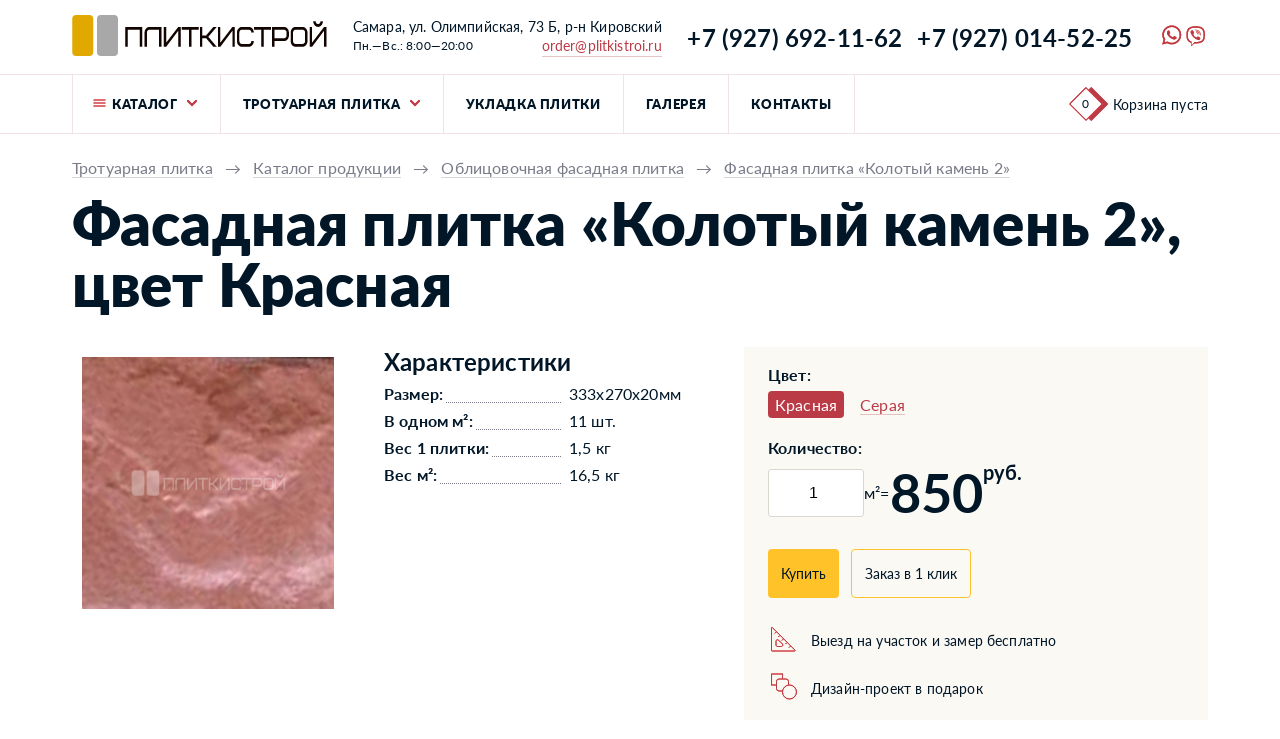

--- FILE ---
content_type: text/html; charset=UTF-8
request_url: https://plitkistroi.ru/catalog/kolotyij-kamen-red-333x270x20/
body_size: 33405
content:
<!DOCTYPE html>
<html lang="ru">

<head>
    <meta charset="UTF-8">
<base href="https://plitkistroi.ru/" />
<meta name="viewport" content="width=device-width, initial-scale=1.0">
<meta http-equiv="X-UA-Compatible" content="ie=edge">
<title>Фасадная плитка &laquo;Колотый камень 2&raquo; цвет Красная купить в Самаре по цене 850 руб.</title>
<meta name="description" content="Фасадная плитка &laquo;Колотый камень 2&raquo; цвет Красная вы можете купить в интернет-магазине компании Плиткистрой: цена 850 руб., фото, характеристики">

<link rel="icon" href="/assets/images/favicon.svg" type="image/x-icon" />
<link rel="stylesheet" href="/dist/css/app.min.css?v=43">    
<link rel="stylesheet" href="/assets/components/minishop2/css/web/default.css?v=d62e73368c" type="text/css" />
<script type="text/javascript">miniShop2Config = {"cssUrl":"\/assets\/components\/minishop2\/css\/web\/","jsUrl":"\/assets\/components\/minishop2\/js\/web\/","actionUrl":"\/assets\/components\/minishop2\/action.php","ctx":"web","close_all_message":"\u0437\u0430\u043a\u0440\u044b\u0442\u044c \u0432\u0441\u0435","price_format":[2,"."," "],"price_format_no_zeros":true,"weight_format":[3,"."," "],"weight_format_no_zeros":true};</script>
</head>

<body class="page page_111">
    <!-- Yandex.Metrika counter -->

<script type="text/javascript" >

   (function(m,e,t,r,i,k,a){
      m[i]=m[i]||function(){
         (m[i].a=m[i].a||[]).push(arguments)
      };
      m[i].l=1*new Date();
      for (var j = 0; j < document.scripts.length; j++) {
         if (document.scripts[j].src === r) { return; }
      }
      k=e.createElement(t),a=e.getElementsByTagName(t)[0],k.async=1,k.src=r,a.parentNode.insertBefore(k,a)
   })

   (window, document, "script", "https://mc.yandex.ru/metrika/tag.js", "ym");

   ym(61885210, "init", {
      clickmap:true,
      trackLinks:true,
      accurateTrackBounce:true,
      webvisor:true,
      ecommerce:"dataLayer"
   });

</script>

<noscript><div><img src="https://mc.yandex.ru/watch/61885210" style="position:absolute; left:-9999px;" alt="" /></div></noscript>


<!-- Google Tag Manager -->
<script>
    (function(w,d,s,l,i) { 
        w[l]=w[l]||[];w[l].push( { 
        'gtm.start':
            new Date().getTime(),event:'gtm.js'});var f=d.getElementsByTagName(s)[0],
            j=d.createElement(s),
            dl=l!='dataLayer'?'&l='+l:'';
            j.async=true;
            j.src='https://www.googletagmanager.com/gtm.js?id='+i+dl;
            f.parentNode.insertBefore(j,f);
    })(window,document,'script','dataLayer','GTM-PSFJV8T');
</script>
<!-- End Google Tag Manager -->
<!-- Google Tag Manager (noscript) -->
<noscript><iframe src="https://www.googletagmanager.com/ns.html?id=GTM-PSFJV8T";
height="0" style="display:none;visibility:hidden"></iframe></noscript>
<!-- End Google Tag Manager (noscript) -->    <header class="page__header">
        
<div class="header">
    <div class="header__top-bar site-info-bar content">
        <a href="/" class="site-info-bar__logo site-logo">
            <div class="site-logo__image">
                <svg class="image image_fit" width="255" height="41" viewBox="0 0 255 41" fill="none" xmlns="http://www.w3.org/2000/svg">
    <path d="M70.1633 31.7453H67.7568V14.7523H55.7248V31.7453H53.3184V11.9202H70.1633V31.7453Z" fill="#120501" />
    <path
        d="M89.4099 11.9202V31.7453H87.0035V14.7523H77.3778C76.704 14.7523 76.1345 15.0261 75.6692 15.5737C75.204 16.1212 74.9714 16.7915 74.9714 17.5845V31.7453H72.565V17.5845C72.565 16.8292 72.6853 16.1118 72.9259 15.432C73.1826 14.7523 73.5275 14.1576 73.9607 13.6478C74.3938 13.138 74.8992 12.7321 75.4767 12.43C76.0703 12.109 76.704 11.9391 77.3778 11.9202H89.4099Z"
        fill="#120501" />
    <path
        d="M91.8116 11.9202H94.218V27.6386L106.25 11.9202H108.656V31.7453H106.25V15.7436L94.218 31.7453H91.8116V11.9202Z"
        fill="#120501" />
    <path d="M119.481 14.7523V31.7453H117.074V14.7523H109.855V11.9202H126.7V14.7523H119.481Z" fill="#120501" />
    <path
        d="M136.33 21.8327L144.753 31.7453H141.36L134.14 23.2488H130.314V31.7453H127.908V11.9202H130.314V20.4166H134.14L141.36 11.9202H144.753L136.33 21.8327Z"
        fill="#120501" />
    <path
        d="M145.956 11.9202H148.362V27.6386L160.394 11.9202H162.801V31.7453H160.394V15.7436L148.362 31.7453H145.956V11.9202Z"
        fill="#120501" />
    <path
        d="M176.994 11.9202C177.636 11.9202 178.245 12.0712 178.823 12.3733C179.4 12.6565 179.906 13.053 180.339 13.5628C180.772 14.0726 181.117 14.6768 181.374 15.3754C181.646 16.0551 181.791 16.7915 181.807 17.5845H179.4C179.4 16.7915 179.168 16.1212 178.702 15.5737C178.237 15.0261 177.668 14.7523 176.994 14.7523H169.775C169.101 14.7523 168.531 15.0261 168.066 15.5737C167.601 16.1212 167.368 16.7915 167.368 17.5845V26.081C167.368 26.874 167.601 27.5442 168.066 28.0918C168.531 28.6393 169.101 28.9131 169.775 28.9131H176.994C177.668 28.9131 178.237 28.6393 178.702 28.0918C179.168 27.5442 179.4 26.874 179.4 26.081H181.807C181.807 26.8362 181.678 27.5537 181.422 28.2334C181.181 28.9131 180.844 29.5173 180.411 30.046C179.978 30.5558 179.465 30.9712 178.871 31.2921C178.293 31.5942 177.668 31.7453 176.994 31.7453H169.775C169.133 31.7453 168.515 31.6037 167.922 31.3205C167.344 31.0184 166.831 30.6124 166.382 30.1026C165.949 29.5928 165.604 28.9981 165.347 28.3184C165.09 27.6198 164.962 26.874 164.962 26.081V17.5845C164.962 16.8292 165.082 16.1118 165.323 15.432C165.58 14.7523 165.924 14.1576 166.358 13.6478C166.791 13.138 167.296 12.7321 167.874 12.43C168.467 12.109 169.101 11.9391 169.775 11.9202H176.994Z"
        fill="#120501" />
    <path d="M191.673 14.7523V31.7453H189.267V14.7523H182.047V11.9202H198.892V14.7523H191.673Z" fill="#120501" />
    <path
        d="M214.539 17.5845C214.539 16.7915 214.306 16.1212 213.841 15.5737C213.376 15.0261 212.806 14.7523 212.132 14.7523H202.507V23.2488H212.132C212.806 23.2488 213.376 22.975 213.841 22.4275C214.306 21.8799 214.539 21.2097 214.539 20.4166V17.5845ZM216.945 20.4166C216.945 21.1719 216.817 21.8894 216.56 22.5691C216.319 23.2488 215.983 23.853 215.549 24.3817C215.116 24.8915 214.603 25.3068 214.009 25.6278C213.432 25.9299 212.806 26.081 212.132 26.081H202.507V31.7453H200.1V11.9202H212.132C212.774 11.9202 213.384 12.0712 213.961 12.3733C214.539 12.6565 215.044 13.053 215.477 13.5628C215.91 14.0726 216.255 14.6768 216.512 15.3754C216.785 16.0551 216.929 16.7915 216.945 17.5845V20.4166Z"
        fill="#120501" />
    <path
        d="M233.075 17.5845C233.075 16.7915 232.842 16.1212 232.377 15.5737C231.912 15.0261 231.342 14.7523 230.668 14.7523H223.449C222.775 14.7523 222.206 15.0261 221.74 15.5737C221.275 16.1212 221.043 16.7915 221.043 17.5845V26.081C221.043 26.874 221.275 27.5442 221.74 28.0918C222.206 28.6393 222.775 28.9131 223.449 28.9131H230.668C231.342 28.9131 231.912 28.6393 232.377 28.0918C232.842 27.5442 233.075 26.874 233.075 26.081V17.5845ZM235.481 26.081C235.481 26.8551 235.353 27.5914 235.096 28.29C234.839 28.9698 234.494 29.5645 234.061 30.0743C233.628 30.5841 233.115 30.99 232.521 31.2921C231.944 31.5942 231.326 31.7453 230.668 31.7453H223.449C222.775 31.7453 222.142 31.6037 221.548 31.3205C220.97 31.0184 220.465 30.6124 220.032 30.1026C219.599 29.5928 219.254 28.9981 218.997 28.3184C218.757 27.6198 218.636 26.874 218.636 26.081V17.5845C218.636 16.8104 218.765 16.0834 219.021 15.4037C219.278 14.7051 219.623 14.1009 220.056 13.5911C220.489 13.0814 220.994 12.6754 221.572 12.3733C222.166 12.0712 222.791 11.9202 223.449 11.9202H230.668C231.31 11.9202 231.92 12.0712 232.497 12.3733C233.075 12.6754 233.58 13.0814 234.013 13.5911C234.462 14.1009 234.815 14.7051 235.072 15.4037C235.345 16.0834 235.481 16.8104 235.481 17.5845V26.081Z"
        fill="#120501" />
    <path
        d="M250.889 6.25586C250.889 7.0111 250.76 7.72858 250.504 8.4083C250.263 9.08802 249.926 9.69221 249.493 10.2209C249.06 10.7307 248.546 11.1461 247.953 11.467C247.375 11.7691 246.75 11.9202 246.076 11.9202C245.418 11.9202 244.8 11.7786 244.223 11.4954C243.645 11.1933 243.14 10.7873 242.707 10.2775C242.274 9.76774 241.929 9.17298 241.672 8.49326C241.415 7.79466 241.279 7.04886 241.263 6.25586H243.669C243.669 7.04886 243.902 7.71914 244.367 8.26669C244.833 8.81424 245.402 9.08802 246.076 9.08802C246.75 9.08802 247.319 8.81424 247.784 8.26669C248.25 7.71914 248.482 7.04886 248.482 6.25586H250.889ZM237.653 11.9202H240.06V27.6386L252.092 11.9202H254.498V31.7453H252.092V15.7436L240.06 31.7453H237.653V11.9202Z"
        fill="#120501" />
    <rect x="0.25" width="21" height="41" rx="4" fill="#E1A900" />
    <rect x="25" width="21" height="41" rx="4" fill="#A8A8A8" />
</svg>
            </div>
        </a>
        <div class="site-info-bar__contacts contacts text text_size_s">
            <a class="link link_astext" href="/contacts/" class="contacts__row">Самара, ул. Олимпийская, 73 Б, р-н Кировский</a>
            <p class="contacts__row contacts__row_space-beetween">
                <span class="text text_size_xs hide_mobile">Пн.—Вс.: 8:00—20:00</span>
                <a data-observable="mail1" class="link hide_mobile" href="mailto:order@plitkistroi.ru">order@plitkistroi.ru</a>
            </p>
        </div>
        <div class="site-info-bar__phones">
            <a class="phone site-info-bar__phone link link_astext" href="tel:+7(927)692-11-62">+7 (927) 692-11-62</a>
            <a class="phone site-info-bar__phone link link_astext" href="tel:+7(927)014-52-25">+7 (927) 014-52-25</a>
        </div>
        <div class="site-info-bar__social-icons">
            <a data-observable="votsap" target="_blank" href="https://wa.me/79276921162" class="link link_astext">
                <svg width="25" height="24" viewBox="0 0 25 24" fill="none" xmlns="http://www.w3.org/2000/svg">
    <path fill-rule="evenodd" clip-rule="evenodd"
        d="M20.4516 4.21908C19.5738 3.33553 18.5295 2.63495 17.379 2.15792C16.2285 1.68088 14.9949 1.43688 13.7494 1.44005C8.527 1.44005 4.27561 5.69039 4.2735 10.9149C4.2735 12.5847 4.7094 14.2143 5.53794 15.6518L4.19434 20.5608L9.21727 19.2425C10.6067 19.9988 12.1633 20.3954 13.7452 20.3961H13.7494C18.9708 20.3961 23.2222 16.1458 23.2243 10.9213C23.2279 9.67632 22.9847 8.44302 22.5088 7.29264C22.0329 6.14226 21.3337 5.09761 20.4516 4.21908ZM13.7494 18.7971H13.7463C12.3357 18.7973 10.951 18.4177 9.73762 17.6984L9.45053 17.5274L6.46991 18.3095L7.26467 15.4038L7.07786 15.1062C6.2892 13.8506 5.87171 12.3976 5.87357 10.9149C5.87569 6.57275 9.40831 3.04013 13.7526 3.04013C14.7872 3.03783 15.812 3.24075 16.7677 3.63715C17.7233 4.03355 18.5909 4.61555 19.3201 5.34948C20.0533 6.0799 20.6344 6.94839 21.0299 7.90474C21.4254 8.8611 21.6274 9.88636 21.6242 10.9213C21.6221 15.2634 18.0895 18.7971 13.7494 18.7971ZM18.0694 12.8981C17.8319 12.7789 16.6688 12.2068 16.4514 12.1276C16.235 12.0485 16.0778 12.0094 15.9195 12.2459C15.7611 12.4823 15.3073 13.0153 15.169 13.1736C15.0308 13.3319 14.8925 13.3509 14.6561 13.2327C14.4196 13.1145 13.6565 12.8644 12.752 12.058C12.048 11.43 11.5731 10.6553 11.4348 10.4178C11.2965 10.1803 11.42 10.0526 11.5393 9.9344C11.6459 9.82885 11.7757 9.65787 11.8939 9.5196C12.0121 9.38134 12.0512 9.28318 12.1303 9.12486C12.2095 8.96654 12.1705 8.82827 12.1103 8.71006C12.0512 8.5908 11.5773 7.42557 11.3799 6.95166C11.1889 6.49254 10.9936 6.55376 10.848 6.54742C10.6971 6.54125 10.5461 6.53844 10.3952 6.53898C10.2751 6.54204 10.157 6.56987 10.0482 6.62072C9.93941 6.67158 9.84229 6.74436 9.76295 6.83451C9.54552 7.07199 8.93441 7.64405 8.93441 8.80928C8.93441 9.97451 9.783 11.1007 9.90121 11.259C10.0194 11.4173 11.571 13.8079 13.9457 14.8338C14.5115 15.0777 14.9527 15.2233 15.2957 15.3331C15.8625 15.5136 16.3786 15.4872 16.787 15.427C17.2419 15.3595 18.1876 14.855 18.385 14.3019C18.5824 13.7488 18.5824 13.2749 18.5233 13.1757C18.4642 13.0765 18.3048 13.0163 18.0694 12.8981Z"
        fill="#FF4B3E" />
    <path fill-rule="evenodd" clip-rule="evenodd"
        d="M20.4516 4.21908C19.5738 3.33553 18.5295 2.63495 17.379 2.15792C16.2285 1.68088 14.9949 1.43688 13.7494 1.44005C8.527 1.44005 4.27561 5.69039 4.2735 10.9149C4.2735 12.5847 4.7094 14.2143 5.53794 15.6518L4.19434 20.5608L9.21727 19.2425C10.6067 19.9988 12.1633 20.3954 13.7452 20.3961H13.7494C18.9708 20.3961 23.2222 16.1458 23.2243 10.9213C23.2279 9.67632 22.9847 8.44302 22.5088 7.29264C22.0329 6.14226 21.3337 5.09761 20.4516 4.21908ZM13.7494 18.7971H13.7463C12.3357 18.7973 10.951 18.4177 9.73762 17.6984L9.45053 17.5274L6.46991 18.3095L7.26467 15.4038L7.07786 15.1062C6.2892 13.8506 5.87171 12.3976 5.87357 10.9149C5.87569 6.57275 9.40831 3.04013 13.7526 3.04013C14.7872 3.03783 15.812 3.24075 16.7677 3.63715C17.7233 4.03355 18.5909 4.61555 19.3201 5.34948C20.0533 6.0799 20.6344 6.94839 21.0299 7.90474C21.4254 8.8611 21.6274 9.88636 21.6242 10.9213C21.6221 15.2634 18.0895 18.7971 13.7494 18.7971ZM18.0694 12.8981C17.8319 12.7789 16.6688 12.2068 16.4514 12.1276C16.235 12.0485 16.0778 12.0094 15.9195 12.2459C15.7611 12.4823 15.3073 13.0153 15.169 13.1736C15.0308 13.3319 14.8925 13.3509 14.6561 13.2327C14.4196 13.1145 13.6565 12.8644 12.752 12.058C12.048 11.43 11.5731 10.6553 11.4348 10.4178C11.2965 10.1803 11.42 10.0526 11.5393 9.9344C11.6459 9.82885 11.7757 9.65787 11.8939 9.5196C12.0121 9.38134 12.0512 9.28318 12.1303 9.12486C12.2095 8.96654 12.1705 8.82827 12.1103 8.71006C12.0512 8.5908 11.5773 7.42557 11.3799 6.95166C11.1889 6.49254 10.9936 6.55376 10.848 6.54742C10.6971 6.54125 10.5461 6.53844 10.3952 6.53898C10.2751 6.54204 10.157 6.56987 10.0482 6.62072C9.93941 6.67158 9.84229 6.74436 9.76295 6.83451C9.54552 7.07199 8.93441 7.64405 8.93441 8.80928C8.93441 9.97451 9.783 11.1007 9.90121 11.259C10.0194 11.4173 11.571 13.8079 13.9457 14.8338C14.5115 15.0777 14.9527 15.2233 15.2957 15.3331C15.8625 15.5136 16.3786 15.4872 16.787 15.427C17.2419 15.3595 18.1876 14.855 18.385 14.3019C18.5824 13.7488 18.5824 13.2749 18.5233 13.1757C18.4642 13.0765 18.3048 13.0163 18.0694 12.8981Z"
        fill="#BA3B46" />
</svg>
            </a>
            <a data-observable="viber" target="_blank" href="viber://chat?number=%2B79276921162" class="link link_astext">
                <svg width="25" height="24" viewBox="0 0 25 24" fill="none" xmlns="http://www.w3.org/2000/svg">
    <path
        d="M12.2217 2.25189C10.6564 2.27079 7.2911 2.52802 5.40884 4.25485C4.00872 5.64217 3.51986 7.69328 3.46257 10.2296C3.41502 12.7568 3.35772 17.5027 7.93234 18.7949V20.7631C7.93234 20.7631 7.90369 21.5506 8.42424 21.7122C9.06548 21.9151 9.4306 21.3092 10.0401 20.6583L11.1769 19.3727C14.3069 19.633 16.7043 19.0332 16.9804 18.9442C17.6155 18.7412 21.1929 18.2841 21.7775 13.5376C22.3773 8.63563 21.4855 5.54708 19.8757 4.15001H19.866C19.3802 3.7026 17.4278 2.27993 13.0659 2.26408C13.0659 2.26408 12.7422 2.24214 12.2217 2.25128V2.25189ZM12.2753 3.63007C12.7197 3.62702 12.9897 3.64592 12.9897 3.64592C16.6817 3.65567 18.4439 4.76687 18.8596 5.14112C20.2152 6.30291 20.9138 9.0873 20.4024 13.1798C19.9166 17.1479 17.0151 17.399 16.4781 17.5703C16.2496 17.6435 14.1381 18.164 11.4781 17.9927C11.4781 17.9927 9.49704 20.3833 8.87774 20.999C8.77961 21.1069 8.66501 21.1386 8.59187 21.1227C8.48703 21.0971 8.45533 20.9673 8.46143 20.7893L8.48032 17.5228C4.60058 16.45 4.82916 12.402 4.87061 10.2875C4.91815 8.17299 5.31497 6.44311 6.49626 5.27157C8.08656 3.83366 10.9441 3.63982 12.2741 3.63007H12.2753ZM12.5679 5.74396C12.536 5.74364 12.5043 5.74964 12.4747 5.76162C12.4451 5.7736 12.4182 5.79132 12.3954 5.81376C12.3727 5.83619 12.3547 5.86291 12.3423 5.89236C12.33 5.92181 12.3236 5.95341 12.3235 5.98534C12.3235 6.12188 12.4344 6.22977 12.5679 6.22977C13.1723 6.21827 13.7729 6.32654 14.3353 6.54833C14.8976 6.77012 15.4104 7.10104 15.8442 7.522C16.7299 8.38206 17.1614 9.53776 17.1779 11.0488C17.1779 11.1823 17.2858 11.2932 17.4223 11.2932V11.2835C17.4867 11.2837 17.5485 11.2584 17.5943 11.2132C17.64 11.1679 17.6661 11.1065 17.6667 11.0421C17.6963 10.3309 17.581 9.62103 17.3277 8.95574C17.0745 8.29046 16.6886 7.68362 16.1935 7.17212C15.2286 6.22916 14.0058 5.74335 12.5679 5.74335V5.74396ZM9.35502 6.30291C9.18248 6.2777 9.00652 6.31234 8.85641 6.40105H8.84361C8.49511 6.60533 8.18117 6.86352 7.91345 7.16603C7.69096 7.42325 7.57027 7.68353 7.53858 7.93405C7.51968 8.08339 7.53248 8.23272 7.57698 8.37536L7.59283 8.38511C7.84335 9.12144 8.17067 9.82973 8.57053 10.4966C9.08561 11.4334 9.71949 12.2998 10.4565 13.0743L10.4784 13.106L10.5131 13.1316L10.5351 13.1572L10.5607 13.1792C11.338 13.9183 12.2065 14.5551 13.1452 15.0742C14.2179 15.6582 14.8689 15.9343 15.2597 16.0489V16.055C15.3742 16.0897 15.4785 16.1056 15.5833 16.1056C15.9163 16.0812 16.2315 15.946 16.4787 15.7216C16.7799 15.4538 17.0352 15.1385 17.2346 14.7884V14.7823C17.4217 14.4299 17.3583 14.0965 17.0883 13.871C16.5475 13.3983 15.9627 12.9784 15.3419 12.6172C14.9262 12.3916 14.5038 12.5282 14.3325 12.7568L13.9674 13.217C13.7803 13.4455 13.4402 13.4138 13.4402 13.4138L13.4304 13.4199C10.8941 12.772 10.2175 10.204 10.2175 10.204C10.2175 10.204 10.1858 9.85472 10.4205 9.67673L10.8777 9.30857C11.0965 9.13058 11.2489 8.70878 11.0142 8.29246C10.6554 7.67082 10.2365 7.0859 9.76341 6.54612C9.65999 6.41887 9.5149 6.33229 9.3538 6.30169L9.35502 6.30291ZM12.9897 7.02705C12.6661 7.02705 12.6661 7.5159 12.9928 7.5159C13.3952 7.52243 13.7925 7.60821 14.1618 7.76833C14.5311 7.92846 14.8652 8.15979 15.1451 8.44911C15.4004 8.73073 15.5965 9.06072 15.722 9.41953C15.8474 9.77834 15.8995 10.1587 15.8753 10.538C15.8764 10.6022 15.9026 10.6634 15.9483 10.7085C15.994 10.7537 16.0555 10.7791 16.1197 10.7794L16.1295 10.7922C16.1941 10.7917 16.256 10.7658 16.3018 10.7201C16.3475 10.6743 16.3734 10.6124 16.3739 10.5478C16.3958 9.5792 16.0947 8.76668 15.5041 8.11569C14.9104 7.4647 14.082 7.09959 13.0245 7.02705H12.9897ZM13.3902 8.34122C13.0568 8.33147 13.044 8.83008 13.3743 8.83983C14.1777 8.88128 14.5678 9.28723 14.619 10.1223C14.6201 10.1857 14.646 10.2461 14.6911 10.2907C14.7362 10.3352 14.797 10.3603 14.8604 10.3606H14.8702C14.9028 10.3592 14.9347 10.3514 14.9643 10.3375C14.9938 10.3236 15.0202 10.3039 15.0421 10.2797C15.0639 10.2555 15.0807 10.2271 15.0915 10.1964C15.1023 10.1656 15.1068 10.1329 15.1048 10.1004C15.0475 9.01172 14.4538 8.39852 13.3999 8.34183H13.3902V8.34122Z"
        fill="#FF4B3E" />
    <path
        d="M12.2217 2.25189C10.6564 2.27079 7.2911 2.52802 5.40884 4.25485C4.00872 5.64217 3.51986 7.69328 3.46257 10.2296C3.41502 12.7568 3.35772 17.5027 7.93234 18.7949V20.7631C7.93234 20.7631 7.90369 21.5506 8.42424 21.7122C9.06548 21.9151 9.4306 21.3092 10.0401 20.6583L11.1769 19.3727C14.3069 19.633 16.7043 19.0332 16.9804 18.9442C17.6155 18.7412 21.1929 18.2841 21.7775 13.5376C22.3773 8.63563 21.4855 5.54708 19.8757 4.15001H19.866C19.3802 3.7026 17.4278 2.27993 13.0659 2.26408C13.0659 2.26408 12.7422 2.24214 12.2217 2.25128V2.25189ZM12.2753 3.63007C12.7197 3.62702 12.9897 3.64592 12.9897 3.64592C16.6817 3.65567 18.4439 4.76687 18.8596 5.14112C20.2152 6.30291 20.9138 9.0873 20.4024 13.1798C19.9166 17.1479 17.0151 17.399 16.4781 17.5703C16.2496 17.6435 14.1381 18.164 11.4781 17.9927C11.4781 17.9927 9.49704 20.3833 8.87774 20.999C8.77961 21.1069 8.66501 21.1386 8.59187 21.1227C8.48703 21.0971 8.45533 20.9673 8.46143 20.7893L8.48032 17.5228C4.60058 16.45 4.82916 12.402 4.87061 10.2875C4.91815 8.17299 5.31497 6.44311 6.49626 5.27157C8.08656 3.83366 10.9441 3.63982 12.2741 3.63007H12.2753ZM12.5679 5.74396C12.536 5.74364 12.5043 5.74964 12.4747 5.76162C12.4451 5.7736 12.4182 5.79132 12.3954 5.81376C12.3727 5.83619 12.3547 5.86291 12.3423 5.89236C12.33 5.92181 12.3236 5.95341 12.3235 5.98534C12.3235 6.12188 12.4344 6.22977 12.5679 6.22977C13.1723 6.21827 13.7729 6.32654 14.3353 6.54833C14.8976 6.77012 15.4104 7.10104 15.8442 7.522C16.7299 8.38206 17.1614 9.53776 17.1779 11.0488C17.1779 11.1823 17.2858 11.2932 17.4223 11.2932V11.2835C17.4867 11.2837 17.5485 11.2584 17.5943 11.2132C17.64 11.1679 17.6661 11.1065 17.6667 11.0421C17.6963 10.3309 17.581 9.62103 17.3277 8.95574C17.0745 8.29046 16.6886 7.68362 16.1935 7.17212C15.2286 6.22916 14.0058 5.74335 12.5679 5.74335V5.74396ZM9.35502 6.30291C9.18248 6.2777 9.00652 6.31234 8.85641 6.40105H8.84361C8.49511 6.60533 8.18117 6.86352 7.91345 7.16603C7.69096 7.42325 7.57027 7.68353 7.53858 7.93405C7.51968 8.08339 7.53248 8.23272 7.57698 8.37536L7.59283 8.38511C7.84335 9.12144 8.17067 9.82973 8.57053 10.4966C9.08561 11.4334 9.71949 12.2998 10.4565 13.0743L10.4784 13.106L10.5131 13.1316L10.5351 13.1572L10.5607 13.1792C11.338 13.9183 12.2065 14.5551 13.1452 15.0742C14.2179 15.6582 14.8689 15.9343 15.2597 16.0489V16.055C15.3742 16.0897 15.4785 16.1056 15.5833 16.1056C15.9163 16.0812 16.2315 15.946 16.4787 15.7216C16.7799 15.4538 17.0352 15.1385 17.2346 14.7884V14.7823C17.4217 14.4299 17.3583 14.0965 17.0883 13.871C16.5475 13.3983 15.9627 12.9784 15.3419 12.6172C14.9262 12.3916 14.5038 12.5282 14.3325 12.7568L13.9674 13.217C13.7803 13.4455 13.4402 13.4138 13.4402 13.4138L13.4304 13.4199C10.8941 12.772 10.2175 10.204 10.2175 10.204C10.2175 10.204 10.1858 9.85472 10.4205 9.67673L10.8777 9.30857C11.0965 9.13058 11.2489 8.70878 11.0142 8.29246C10.6554 7.67082 10.2365 7.0859 9.76341 6.54612C9.65999 6.41887 9.5149 6.33229 9.3538 6.30169L9.35502 6.30291ZM12.9897 7.02705C12.6661 7.02705 12.6661 7.5159 12.9928 7.5159C13.3952 7.52243 13.7925 7.60821 14.1618 7.76833C14.5311 7.92846 14.8652 8.15979 15.1451 8.44911C15.4004 8.73073 15.5965 9.06072 15.722 9.41953C15.8474 9.77834 15.8995 10.1587 15.8753 10.538C15.8764 10.6022 15.9026 10.6634 15.9483 10.7085C15.994 10.7537 16.0555 10.7791 16.1197 10.7794L16.1295 10.7922C16.1941 10.7917 16.256 10.7658 16.3018 10.7201C16.3475 10.6743 16.3734 10.6124 16.3739 10.5478C16.3958 9.5792 16.0947 8.76668 15.5041 8.11569C14.9104 7.4647 14.082 7.09959 13.0245 7.02705H12.9897ZM13.3902 8.34122C13.0568 8.33147 13.044 8.83008 13.3743 8.83983C14.1777 8.88128 14.5678 9.28723 14.619 10.1223C14.6201 10.1857 14.646 10.2461 14.6911 10.2907C14.7362 10.3352 14.797 10.3603 14.8604 10.3606H14.8702C14.9028 10.3592 14.9347 10.3514 14.9643 10.3375C14.9938 10.3236 15.0202 10.3039 15.0421 10.2797C15.0639 10.2555 15.0807 10.2271 15.0915 10.1964C15.1023 10.1656 15.1068 10.1329 15.1048 10.1004C15.0475 9.01172 14.4538 8.39852 13.3999 8.34183H13.3902V8.34122Z"
        fill="#BA3B46" />
</svg>
            </a>
        </div>
    </div>
    <nav class="header__navigation-bar">
        <div class="flex flex_justify_space-beetween content">
            <ul class="navigation-bar">
                <li class="navigation-bar__section nav-bar-button">
                    <a href="/catalog/" class="nav-bar-button__inner">
                        <span class="nav-bar-button__icon">
                            <svg width="17" height="16" viewBox="0 0 17 16" fill="none" xmlns="http://www.w3.org/2000/svg">
    <rect x="2.5" y="4.5" width="12" height="1" fill="#FF4B3E" />
    <rect x="2.5" y="4.5" width="12" height="1" fill="#BA3B46" />
    <rect x="2.5" y="7.5" width="12" height="1" fill="#FF4B3E" />
    <rect x="2.5" y="7.5" width="12" height="1" fill="#BA3B46" />
    <rect x="2.5" y="10.5" width="12" height="1" fill="#FF4B3E" />
    <rect x="2.5" y="10.5" width="12" height="1" fill="#BA3B46" />
</svg>
                        </span>
                        <span class="nav-bar-button__text">Каталог</span>
                        <span class="nav-bar-button__icon">
                            <svg class="dropdown-arrow" width="20" height="20" viewBox="0 0 20 20" fill="none" xmlns="http://www.w3.org/2000/svg">
    <path d="M6 8L10 12L14 8" stroke="#FF4B3E" stroke-width="2" stroke-linecap="round" />
    <path d="M6 8L10 12L14 8" stroke="#BA3B46" stroke-width="2" stroke-linecap="round" />
</svg>
                        </span>
                    </a>
                    <div class="nav-bar-button__inner-menu">
                        <ul class="catalog-menu-list content catalog-menu-list_header">
                                                        <li class="catalog-menu-list__item catalog-menu-list__item_header">
                                <a class="catalog-menu-list__link" href="/">
                                    <div class="catalog-menu-list__image catalog-menu-list__image_header">
                                        <img src="/assets/images/site_2020/catalog_1_.png" alt="" class="image image_cover">
                                    </div>
                                    <span class="inline-block mtop-5_d"><span class="link">Тротуарная плитка</span></span>
                                </a>
                            </li>
                                                        <li class="catalog-menu-list__item catalog-menu-list__item_header">
                                <a class="catalog-menu-list__link" href="/catalog/obliczovochnaya-plitka/">
                                    <div class="catalog-menu-list__image catalog-menu-list__image_header">
                                        <img src="/assets/images/site_2020/catalog_2_.png" alt="" class="image image_cover">
                                    </div>
                                    <span class="inline-block mtop-5_d"><span class="link">Облицовочная фасадная плитка</span></span>
                                </a>
                            </li>
                                                        <li class="catalog-menu-list__item catalog-menu-list__item_header">
                                <a class="catalog-menu-list__link" href="/catalog/bordyurnyij-kamen/">
                                    <div class="catalog-menu-list__image catalog-menu-list__image_header">
                                        <img src="/assets/images/site_2020/catalog_3_.png" alt="" class="image image_cover">
                                    </div>
                                    <span class="inline-block mtop-5_d"><span class="link">Бордюрный камень в Самаре</span></span>
                                </a>
                            </li>
                                                        <li class="catalog-menu-list__item catalog-menu-list__item_header">
                                <a class="catalog-menu-list__link" href="/catalog/otdelochnyie-elementyi/">
                                    <div class="catalog-menu-list__image catalog-menu-list__image_header">
                                        <img src="/assets/images/site_2020/catalog_4_.png" alt="" class="image image_cover">
                                    </div>
                                    <span class="inline-block mtop-5_d"><span class="link">Отделочные элементы</span></span>
                                </a>
                            </li>
                                                    </ul>
                    </div>
                </li>
                <li class="navigation-bar__section nav-bar-button">
                    <a href="/" class="nav-bar-button__inner">
                        <span class="nav-bar-button__text">Тротуарная плитка</span>
                        <span class="nav-bar-button__icon">
                            <svg class="dropdown-arrow" width="20" height="20" viewBox="0 0 20 20" fill="none" xmlns="http://www.w3.org/2000/svg">
    <path d="M6 8L10 12L14 8" stroke="#FF4B3E" stroke-width="2" stroke-linecap="round" />
    <path d="M6 8L10 12L14 8" stroke="#BA3B46" stroke-width="2" stroke-linecap="round" />
</svg>
                        </span>
                    </a>
                    <div class="nav-bar-button__inner-menu">
                        <ul class="product-menu-list content">
                                                        <li class="product-menu-list__type product-type-menu-filter">
                                <span class="product-type-menu-filter__label">По типу</span>
                                <span class="product-type-menu-filter__label_mobile">Вид плитки</span>
                                <ul class="product-type-menu-filter__variants-list">
                                                                                                            <li class="product-type-menu-filter__variant">
                                        <div class="product-type-menu-filter__image">
                                            <img class="image image_fit" src="/assets/images/site_2020/slice_icons/slice_icon30.png" alt="Иконка среза">                                        </div>
                                        <a href="/catalog/vibrolitaya/"
                                            class="link product-type-menu-filter__link">Вибролитая </a>
                                    </li>
                                                                                                                                                <li class="product-type-menu-filter__variant">
                                        <div class="product-type-menu-filter__image">
                                            <img class="image image_fit" src="/assets/images/site_2020/slice_icons/slice_icon30-1.png" alt="Иконка среза">                                        </div>
                                        <a href="/catalog/vibropressovannaya/"
                                            class="link product-type-menu-filter__link">Вибропрессованная</a>
                                    </li>
                                                                                                                                                <li class="product-type-menu-filter__variant">
                                        <div class="product-type-menu-filter__image">
                                            <img class="image image_fit" src="/assets/images/site_2020/slice_icons/slice_icon30-2.png" alt="Иконка среза">                                        </div>
                                        <a href="/catalog/bruschatka/"
                                            class="link product-type-menu-filter__link">Брусчатка</a>
                                    </li>
                                                                                                        </ul>
                            </li>
                                                        <li class="product-menu-list__type product-type-menu-filter">
                                <span class="product-type-menu-filter__label">По цвету</span>
                                <span class="product-type-menu-filter__label_mobile">Цвет</span>
                                <ul class="product-type-menu-filter__variants-list">
                                                                                                            <li class="product-type-menu-filter__variant">
                                        <div class="product-type-menu-filter__image">
                                            <img class="image image_fit" src="/assets/images/site_2020/slice_icons/slice_icon29-3.png" alt="Иконка среза">                                        </div>
                                        <a href="/catalog/gray/"
                                            class="link product-type-menu-filter__link">Серая</a>
                                    </li>
                                                                                                                                                <li class="product-type-menu-filter__variant">
                                        <div class="product-type-menu-filter__image">
                                            <img class="image image_fit" src="/assets/images/site_2020/slice_icons/slice_icon29.png" alt="Иконка среза">                                        </div>
                                        <a href="/catalog/red/"
                                            class="link product-type-menu-filter__link">Красная</a>
                                    </li>
                                                                                                                                                <li class="product-type-menu-filter__variant">
                                        <div class="product-type-menu-filter__image">
                                            <img class="image image_fit" src="/assets/images/site_2020/slice_icons/slice_icon29-1.png" alt="Иконка среза">                                        </div>
                                        <a href="/catalog/yellow/"
                                            class="link product-type-menu-filter__link">Желтая</a>
                                    </li>
                                                                                                                                                                                                                        <li class="product-type-menu-filter__variant">
                                        <div class="product-type-menu-filter__image">
                                            <img class="image image_fit" src="/assets/images/site_2020/slice_icons/slice_icon29-2.png" alt="Иконка среза">                                        </div>
                                        <a href="/catalog/brown/"
                                            class="link product-type-menu-filter__link">Коричневая</a>
                                    </li>
                                                                                                                                                                                                                        <li class="product-type-menu-filter__variant">
                                        <div class="product-type-menu-filter__image">
                                            <img class="image image_fit" src="assets/images/site_2020/slice_icons/b851aecd-3d59-48fa-b417-baf3b078a921-(3).png" alt="Иконка среза">                                        </div>
                                        <a href="/catalog/colormix/"
                                            class="link product-type-menu-filter__link">Колормикс</a>
                                    </li>
                                                                                                                                                                                </ul>
                            </li>
                                                        <li class="product-menu-list__type product-type-menu-filter">
                                <span class="product-type-menu-filter__label">По размеру</span>
                                <span class="product-type-menu-filter__label_mobile">Размер</span>
                                <ul class="product-type-menu-filter__variants-list">
                                                                                                            <li class="product-type-menu-filter__variant">
                                        <div class="product-type-menu-filter__image">
                                            <img src="/assets/images/site_2020/200_100_icon.png" />                                        </div>
                                        <a href="/catalog/200x100/"
                                            class="link product-type-menu-filter__link">200x100</a>
                                    </li>
                                                                                                                                                                                                                                                                                                                                                                        <li class="product-type-menu-filter__variant">
                                        <div class="product-type-menu-filter__image">
                                            <img src="/assets/images/site_2020/300_300_tile.png" />                                        </div>
                                        <a href="/catalog/300x300/"
                                            class="link product-type-menu-filter__link">300x300</a>
                                    </li>
                                                                                                                                                                                                                                                                                                                                                                                                                                                                                                                        <li class="product-type-menu-filter__variant">
                                        <div class="product-type-menu-filter__image">
                                            <img src="/assets/images/site_2020/350_350_tile.png" />                                        </div>
                                        <a href="/catalog/350x350/"
                                            class="link product-type-menu-filter__link">350x350</a>
                                    </li>
                                                                                                                                                                                                                        <li class="product-type-menu-filter__variant">
                                        <div class="product-type-menu-filter__image">
                                            <img src="/assets/images/site_2020/400x400_tile.png" />                                        </div>
                                        <a href="/catalog/400x400/"
                                            class="link product-type-menu-filter__link">400x400</a>
                                    </li>
                                                                                                                                                                                                                                                                                                                                                                                                                                                                                                                                                        </ul>
                            </li>
                                                    </ul>
                    </div>
                </li>
                 <li class="navigation-bar__section nav-bar-button">
                    <a href="/ukladka-plitki/" class="block nav-bar-button__inner nav-bar-button__text">
                        Укладка плитки
                    </a>
                </li>
                <li class="navigation-bar__section nav-bar-button">
                    <a href="/gallery/" class="block nav-bar-button__inner nav-bar-button__text">
                        Галерея
                    </a>
                </li>
                <li class="navigation-bar__section nav-bar-button">
                    <a href="/contacts/" class="block nav-bar-button__inner nav-bar-button__text">
                        Контакты
                    </a>
                </li>
                
            </ul>
            <div id="msMiniCart" class="cart">
    <div class="empty">
        <div class="cart-info-block">
            <div class="cart-info-block__icon">
                <svg width="40" height="34" viewBox="0 0 40 34" fill="none" xmlns="http://www.w3.org/2000/svg">
    <rect x="5.25879" y="17" width="24.041" height="24.041" transform="rotate(-45 5.25879 17)" fill="#FF4B3E" />
    <rect x="5.25879" y="17" width="24.041" height="24.041" transform="rotate(-45 5.25879 17)" fill="#BA3B46" />
    <rect x="0.707107" y="17" width="23.041" height="23.041" transform="rotate(-45 0.707107 17)" fill="white" />
    <rect x="0.707107" y="17" width="23.041" height="23.041" transform="rotate(-45 0.707107 17)" stroke="#FF4B3E" />
    <rect x="0.707107" y="17" width="23.041" height="23.041" transform="rotate(-45 0.707107 17)" stroke="#BA3B46" />
</svg>
                <span class="cart-info-block__product-count">0</span>
            </div>
            <div class="cart-info-block__state">
                <p class="cart-info-block__total-price">Корзина пуста</p>
            </div>
        </div>
    </div>
    <div class="not_empty">
        <a class="link link_astext" href="/cart/">
            <div class="cart-info-block">
                <div class="cart-info-block__icon">
                    <svg width="40" height="34" viewBox="0 0 40 34" fill="none" xmlns="http://www.w3.org/2000/svg">
    <rect x="5.25879" y="17" width="24.041" height="24.041" transform="rotate(-45 5.25879 17)" fill="#FF4B3E" />
    <rect x="5.25879" y="17" width="24.041" height="24.041" transform="rotate(-45 5.25879 17)" fill="#BA3B46" />
    <rect x="0.707107" y="17" width="23.041" height="23.041" transform="rotate(-45 0.707107 17)" fill="white" />
    <rect x="0.707107" y="17" width="23.041" height="23.041" transform="rotate(-45 0.707107 17)" stroke="#FF4B3E" />
    <rect x="0.707107" y="17" width="23.041" height="23.041" transform="rotate(-45 0.707107 17)" stroke="#BA3B46" />
</svg>
                    <span class="cart-info-block__product-count ms2_total_num">0</span>
                </div>
                <div class="cart-info-block__state">
                    <span class="link cart-info-block__link ms2_total_num_plural">0 товаров</span>
                    <p class="cart-info-block__total-price">
                        <span class="ms2_total_cost">0</span>
                        <span> руб.</span>
                    </p>
                </div>
            </div>
        </a>
    </div>
</div>        </div>
    </nav>
    <nav class="header__mobile-navigation-bar mobile-navigation-bar">
        <div class="header__mobile-menu mobile-menu">
            <div class="mobile-menu__hamburger-btn hamburger-btn">
                <div class="hamburger-btn__icon">
                    <svg class="image image_fit" width="33" height="33" viewBox="0 0 33 33" fill="none" xmlns="http://www.w3.org/2000/svg">
    <rect x="4.30273" y="8.5" width="24" height="2" fill="#FF4B3E" />
    <rect x="4.30273" y="8.5" width="24" height="2" fill="#BA3B46" />
    <rect x="4.30273" y="14.502" width="24" height="2" fill="#FF4B3E" />
    <rect x="4.30273" y="14.502" width="24" height="2" fill="#BA3B46" />
    <rect x="4.30273" y="20.5" width="24" height="2" fill="#FF4B3E" />
    <rect x="4.30273" y="20.5" width="24" height="2" fill="#BA3B46" />
</svg>
                </div>
                <div class="hamburger-btn__icon hamburger-btn__icon_close">
                    <svg class="image image_fit" width="32" height="33" viewBox="0 0 32 33" fill="none" xmlns="http://www.w3.org/2000/svg">
    <path fill-rule="evenodd" clip-rule="evenodd"
        d="M22.7692 24.1569C23.109 24.4968 23.6601 24.4968 23.9999 24.1569C24.3398 23.8171 24.3398 23.266 23.9999 22.9262L17.2306 16.1569L23.9999 9.38758C24.3398 9.04771 24.3398 8.49668 23.9999 8.15681C23.6601 7.81694 23.109 7.81694 22.7692 8.15681L15.9999 14.9261L9.2307 8.15694C8.89084 7.81707 8.3398 7.81707 7.99994 8.15694C7.66007 8.49681 7.66007 9.04784 7.99994 9.38771L14.7691 16.1569L7.99994 22.926C7.66007 23.2659 7.66007 23.8169 7.99994 24.1568C8.33981 24.4967 8.89084 24.4967 9.23071 24.1568L15.9999 17.3876L22.7692 24.1569Z"
        fill="#FF4B3E" />
    <path fill-rule="evenodd" clip-rule="evenodd"
        d="M22.7692 24.1569C23.109 24.4968 23.6601 24.4968 23.9999 24.1569C24.3398 23.8171 24.3398 23.266 23.9999 22.9262L17.2306 16.1569L23.9999 9.38758C24.3398 9.04771 24.3398 8.49668 23.9999 8.15681C23.6601 7.81694 23.109 7.81694 22.7692 8.15681L15.9999 14.9261L9.2307 8.15694C8.89084 7.81707 8.3398 7.81707 7.99994 8.15694C7.66007 8.49681 7.66007 9.04784 7.99994 9.38771L14.7691 16.1569L7.99994 22.926C7.66007 23.2659 7.66007 23.8169 7.99994 24.1568C8.33981 24.4967 8.89084 24.4967 9.23071 24.1568L15.9999 17.3876L22.7692 24.1569Z"
        fill="#BA3B46" />
</svg>
                </div>
                <div class="hamburger-btn__name">Меню</div>
            </div>
            <div class="mobile-menu__menu-outer">
                <ul class="mobile-nav">
                    <li class="mobile-nav__section nav-bar-button ">
                        <div class="nav-bar-button__inner">
                            <a href="/catalog/" class="nav-bar-button__text">Каталог</a>
                            <span class="nav-bar-button__icon">
                                <svg class="dropdown-arrow" width="20" height="20" viewBox="0 0 20 20" fill="none" xmlns="http://www.w3.org/2000/svg">
    <path d="M6 8L10 12L14 8" stroke="#FF4B3E" stroke-width="2" stroke-linecap="round" />
    <path d="M6 8L10 12L14 8" stroke="#BA3B46" stroke-width="2" stroke-linecap="round" />
</svg>
                            </span>
                        </div>
                        <div class="nav-bar-button__inner-mobile-menu">
                            <ul class="catalog-menu-list catalog-menu-list_header">
                                                                <li class="catalog-menu-list__item catalog-menu-list__item_header">
                                    <a class="link catalog-menu-list__link" href="/">
                                        Тротуарная плитка                                    </a>
                                </li>
                                                                <li class="catalog-menu-list__item catalog-menu-list__item_header">
                                    <a class="link catalog-menu-list__link" href="/catalog/obliczovochnaya-plitka/">
                                        Облицовочная фасадная плитка                                    </a>
                                </li>
                                                                <li class="catalog-menu-list__item catalog-menu-list__item_header">
                                    <a class="link catalog-menu-list__link" href="/catalog/bordyurnyij-kamen/">
                                        Бордюрный камень в Самаре                                    </a>
                                </li>
                                                                <li class="catalog-menu-list__item catalog-menu-list__item_header">
                                    <a class="link catalog-menu-list__link" href="/catalog/otdelochnyie-elementyi/">
                                        Отделочные элементы                                    </a>
                                </li>
                                                            </ul>
                        </div>
                    </li>
                    <li class="mobile-nav__section nav-bar-button">
                        <div class="nav-bar-button__inner">
                            <a href="/" class="nav-bar-button__text">Тротуарная плитка</a>
                            <span class="nav-bar-button__icon">
                                <svg class="dropdown-arrow" width="20" height="20" viewBox="0 0 20 20" fill="none" xmlns="http://www.w3.org/2000/svg">
    <path d="M6 8L10 12L14 8" stroke="#FF4B3E" stroke-width="2" stroke-linecap="round" />
    <path d="M6 8L10 12L14 8" stroke="#BA3B46" stroke-width="2" stroke-linecap="round" />
</svg>
                            </span>
                        </div>
                        <div class="nav-bar-button__inner-mobile-menu">
                            <ul class="product-menu-list">
                                                                <li class="product-menu-list__type product-type-menu-filter">
                                    <span class="product-type-menu-filter__label">По типу</span>
                                    <span class="product-type-menu-filter__label_mobile">Вид плитки                                        <svg class="product-type-menu-filter__arrow" width="20" height="20"
                                            viewBox="0 0 20 20" fill="none" xmlns="http://www.w3.org/2000/svg">
                                            <path d="M6 8L10 12L14 8" stroke="#FF4B3E" stroke-width="2"
                                                stroke-linecap="round" />
                                            <path d="M6 8L10 12L14 8" stroke="#BA3B46" stroke-width="2"
                                                stroke-linecap="round" />
                                        </svg>
                                    </span>
                                    <ul class="product-type-menu-filter__variants-list">
                                                                                                                        <li
                                            class="product-type-menu-filter__variant ">
                                            <a href="/catalog/vibrolitaya/"
                                                class="link product-type-menu-filter__link">Вибролитая </a>
                                        </li>
                                                                                                                                                                <li
                                            class="product-type-menu-filter__variant ">
                                            <a href="/catalog/vibropressovannaya/"
                                                class="link product-type-menu-filter__link">Вибропрессованная</a>
                                        </li>
                                                                                                                                                                <li
                                            class="product-type-menu-filter__variant ">
                                            <a href="/catalog/bruschatka/"
                                                class="link product-type-menu-filter__link">Брусчатка</a>
                                        </li>
                                                                                                                    </ul>
                                </li>
                                                                <li class="product-menu-list__type product-type-menu-filter">
                                    <span class="product-type-menu-filter__label">По цвету</span>
                                    <span class="product-type-menu-filter__label_mobile">Цвет                                        <svg class="product-type-menu-filter__arrow" width="20" height="20"
                                            viewBox="0 0 20 20" fill="none" xmlns="http://www.w3.org/2000/svg">
                                            <path d="M6 8L10 12L14 8" stroke="#FF4B3E" stroke-width="2"
                                                stroke-linecap="round" />
                                            <path d="M6 8L10 12L14 8" stroke="#BA3B46" stroke-width="2"
                                                stroke-linecap="round" />
                                        </svg>
                                    </span>
                                    <ul class="product-type-menu-filter__variants-list">
                                                                                                                        <li
                                            class="product-type-menu-filter__variant ">
                                            <a href="/catalog/gray/"
                                                class="link product-type-menu-filter__link">Серая</a>
                                        </li>
                                                                                                                                                                <li
                                            class="product-type-menu-filter__variant ">
                                            <a href="/catalog/red/"
                                                class="link product-type-menu-filter__link">Красная</a>
                                        </li>
                                                                                                                                                                <li
                                            class="product-type-menu-filter__variant ">
                                            <a href="/catalog/yellow/"
                                                class="link product-type-menu-filter__link">Желтая</a>
                                        </li>
                                                                                                                                                                                                                                                <li
                                            class="product-type-menu-filter__variant ">
                                            <a href="/catalog/brown/"
                                                class="link product-type-menu-filter__link">Коричневая</a>
                                        </li>
                                                                                                                                                                                                                                                <li
                                            class="product-type-menu-filter__variant ">
                                            <a href="/catalog/colormix/"
                                                class="link product-type-menu-filter__link">Колормикс</a>
                                        </li>
                                                                                                                                                                                                    </ul>
                                </li>
                                                                <li class="product-menu-list__type product-type-menu-filter">
                                    <span class="product-type-menu-filter__label">По размеру</span>
                                    <span class="product-type-menu-filter__label_mobile">Размер                                        <svg class="product-type-menu-filter__arrow" width="20" height="20"
                                            viewBox="0 0 20 20" fill="none" xmlns="http://www.w3.org/2000/svg">
                                            <path d="M6 8L10 12L14 8" stroke="#FF4B3E" stroke-width="2"
                                                stroke-linecap="round" />
                                            <path d="M6 8L10 12L14 8" stroke="#BA3B46" stroke-width="2"
                                                stroke-linecap="round" />
                                        </svg>
                                    </span>
                                    <ul class="product-type-menu-filter__variants-list">
                                                                                                                        <li
                                            class="product-type-menu-filter__variant ">
                                            <a href="/catalog/200x100/"
                                                class="link product-type-menu-filter__link">200x100</a>
                                        </li>
                                                                                                                                                                                                                                                                                                                                                                                                                <li
                                            class="product-type-menu-filter__variant ">
                                            <a href="/catalog/300x300/"
                                                class="link product-type-menu-filter__link">300x300</a>
                                        </li>
                                                                                                                                                                                                                                                                                                                                                                                                                                                                                                                                                                                <li
                                            class="product-type-menu-filter__variant ">
                                            <a href="/catalog/350x350/"
                                                class="link product-type-menu-filter__link">350x350</a>
                                        </li>
                                                                                                                                                                                                                                                <li
                                            class="product-type-menu-filter__variant ">
                                            <a href="/catalog/400x400/"
                                                class="link product-type-menu-filter__link">400x400</a>
                                        </li>
                                                                                                                                                                                                                                                                                                                                                                                                                                                                                                                                                                                                                    </ul>
                                </li>
                                                            </ul>
                        </div>
                    </li>
                    <li class="mobile-nav__section nav-bar-button">
                        <a href="/ukladka-plitki/"
                            class="block nav-bar-button__inner  nav-bar-button__text">
                            Укладка плитки
                        </a>
                    </li>
                    <li class="mobile-nav__section nav-bar-button">
                        <a href="/gallery/"
                            class="block nav-bar-button__inner  nav-bar-button__text">
                            Галерея
                        </a>
                    </li>
                    <li class="mobile-nav__section nav-bar-button">
                        <a href="/contacts/"
                            class="block nav-bar-button__inner  nav-bar-button__text">
                            Контакты
                        </a>
                    </li>
                    
                </ul>
                <address class="mbot-25_d">
                    <div class="mobile-menu__padding-block mobile-menu__mt-block mobile-menu__phones">
                        <a class="phone link link_astext" href="tel:+7(927)692-11-62">+7 (927) 692-11-62</a>
                        <a class="phone link link_astext mtop-5_d" href="tel:+7(927)014-52-25">+7 (927) 014-52-25</a>
                    </div>
                    <div class="mobile-menu__padding-block mobile-menu__mt-block mobile-menu__social-icons">
                        <a data-observable="votsap" target="_blank" href="https://wa.me/79276921162" class="link link_astext">
                            <svg width="25" height="24" viewBox="0 0 25 24" fill="none" xmlns="http://www.w3.org/2000/svg">
    <path fill-rule="evenodd" clip-rule="evenodd"
        d="M20.4516 4.21908C19.5738 3.33553 18.5295 2.63495 17.379 2.15792C16.2285 1.68088 14.9949 1.43688 13.7494 1.44005C8.527 1.44005 4.27561 5.69039 4.2735 10.9149C4.2735 12.5847 4.7094 14.2143 5.53794 15.6518L4.19434 20.5608L9.21727 19.2425C10.6067 19.9988 12.1633 20.3954 13.7452 20.3961H13.7494C18.9708 20.3961 23.2222 16.1458 23.2243 10.9213C23.2279 9.67632 22.9847 8.44302 22.5088 7.29264C22.0329 6.14226 21.3337 5.09761 20.4516 4.21908ZM13.7494 18.7971H13.7463C12.3357 18.7973 10.951 18.4177 9.73762 17.6984L9.45053 17.5274L6.46991 18.3095L7.26467 15.4038L7.07786 15.1062C6.2892 13.8506 5.87171 12.3976 5.87357 10.9149C5.87569 6.57275 9.40831 3.04013 13.7526 3.04013C14.7872 3.03783 15.812 3.24075 16.7677 3.63715C17.7233 4.03355 18.5909 4.61555 19.3201 5.34948C20.0533 6.0799 20.6344 6.94839 21.0299 7.90474C21.4254 8.8611 21.6274 9.88636 21.6242 10.9213C21.6221 15.2634 18.0895 18.7971 13.7494 18.7971ZM18.0694 12.8981C17.8319 12.7789 16.6688 12.2068 16.4514 12.1276C16.235 12.0485 16.0778 12.0094 15.9195 12.2459C15.7611 12.4823 15.3073 13.0153 15.169 13.1736C15.0308 13.3319 14.8925 13.3509 14.6561 13.2327C14.4196 13.1145 13.6565 12.8644 12.752 12.058C12.048 11.43 11.5731 10.6553 11.4348 10.4178C11.2965 10.1803 11.42 10.0526 11.5393 9.9344C11.6459 9.82885 11.7757 9.65787 11.8939 9.5196C12.0121 9.38134 12.0512 9.28318 12.1303 9.12486C12.2095 8.96654 12.1705 8.82827 12.1103 8.71006C12.0512 8.5908 11.5773 7.42557 11.3799 6.95166C11.1889 6.49254 10.9936 6.55376 10.848 6.54742C10.6971 6.54125 10.5461 6.53844 10.3952 6.53898C10.2751 6.54204 10.157 6.56987 10.0482 6.62072C9.93941 6.67158 9.84229 6.74436 9.76295 6.83451C9.54552 7.07199 8.93441 7.64405 8.93441 8.80928C8.93441 9.97451 9.783 11.1007 9.90121 11.259C10.0194 11.4173 11.571 13.8079 13.9457 14.8338C14.5115 15.0777 14.9527 15.2233 15.2957 15.3331C15.8625 15.5136 16.3786 15.4872 16.787 15.427C17.2419 15.3595 18.1876 14.855 18.385 14.3019C18.5824 13.7488 18.5824 13.2749 18.5233 13.1757C18.4642 13.0765 18.3048 13.0163 18.0694 12.8981Z"
        fill="#FF4B3E" />
    <path fill-rule="evenodd" clip-rule="evenodd"
        d="M20.4516 4.21908C19.5738 3.33553 18.5295 2.63495 17.379 2.15792C16.2285 1.68088 14.9949 1.43688 13.7494 1.44005C8.527 1.44005 4.27561 5.69039 4.2735 10.9149C4.2735 12.5847 4.7094 14.2143 5.53794 15.6518L4.19434 20.5608L9.21727 19.2425C10.6067 19.9988 12.1633 20.3954 13.7452 20.3961H13.7494C18.9708 20.3961 23.2222 16.1458 23.2243 10.9213C23.2279 9.67632 22.9847 8.44302 22.5088 7.29264C22.0329 6.14226 21.3337 5.09761 20.4516 4.21908ZM13.7494 18.7971H13.7463C12.3357 18.7973 10.951 18.4177 9.73762 17.6984L9.45053 17.5274L6.46991 18.3095L7.26467 15.4038L7.07786 15.1062C6.2892 13.8506 5.87171 12.3976 5.87357 10.9149C5.87569 6.57275 9.40831 3.04013 13.7526 3.04013C14.7872 3.03783 15.812 3.24075 16.7677 3.63715C17.7233 4.03355 18.5909 4.61555 19.3201 5.34948C20.0533 6.0799 20.6344 6.94839 21.0299 7.90474C21.4254 8.8611 21.6274 9.88636 21.6242 10.9213C21.6221 15.2634 18.0895 18.7971 13.7494 18.7971ZM18.0694 12.8981C17.8319 12.7789 16.6688 12.2068 16.4514 12.1276C16.235 12.0485 16.0778 12.0094 15.9195 12.2459C15.7611 12.4823 15.3073 13.0153 15.169 13.1736C15.0308 13.3319 14.8925 13.3509 14.6561 13.2327C14.4196 13.1145 13.6565 12.8644 12.752 12.058C12.048 11.43 11.5731 10.6553 11.4348 10.4178C11.2965 10.1803 11.42 10.0526 11.5393 9.9344C11.6459 9.82885 11.7757 9.65787 11.8939 9.5196C12.0121 9.38134 12.0512 9.28318 12.1303 9.12486C12.2095 8.96654 12.1705 8.82827 12.1103 8.71006C12.0512 8.5908 11.5773 7.42557 11.3799 6.95166C11.1889 6.49254 10.9936 6.55376 10.848 6.54742C10.6971 6.54125 10.5461 6.53844 10.3952 6.53898C10.2751 6.54204 10.157 6.56987 10.0482 6.62072C9.93941 6.67158 9.84229 6.74436 9.76295 6.83451C9.54552 7.07199 8.93441 7.64405 8.93441 8.80928C8.93441 9.97451 9.783 11.1007 9.90121 11.259C10.0194 11.4173 11.571 13.8079 13.9457 14.8338C14.5115 15.0777 14.9527 15.2233 15.2957 15.3331C15.8625 15.5136 16.3786 15.4872 16.787 15.427C17.2419 15.3595 18.1876 14.855 18.385 14.3019C18.5824 13.7488 18.5824 13.2749 18.5233 13.1757C18.4642 13.0765 18.3048 13.0163 18.0694 12.8981Z"
        fill="#BA3B46" />
</svg>
                        </a>
                        <a data-observable="viber" target="_blank" href="viber://chat?number=%2B79276921162" class="link link_astext">
                            <svg width="25" height="24" viewBox="0 0 25 24" fill="none" xmlns="http://www.w3.org/2000/svg">
    <path
        d="M12.2217 2.25189C10.6564 2.27079 7.2911 2.52802 5.40884 4.25485C4.00872 5.64217 3.51986 7.69328 3.46257 10.2296C3.41502 12.7568 3.35772 17.5027 7.93234 18.7949V20.7631C7.93234 20.7631 7.90369 21.5506 8.42424 21.7122C9.06548 21.9151 9.4306 21.3092 10.0401 20.6583L11.1769 19.3727C14.3069 19.633 16.7043 19.0332 16.9804 18.9442C17.6155 18.7412 21.1929 18.2841 21.7775 13.5376C22.3773 8.63563 21.4855 5.54708 19.8757 4.15001H19.866C19.3802 3.7026 17.4278 2.27993 13.0659 2.26408C13.0659 2.26408 12.7422 2.24214 12.2217 2.25128V2.25189ZM12.2753 3.63007C12.7197 3.62702 12.9897 3.64592 12.9897 3.64592C16.6817 3.65567 18.4439 4.76687 18.8596 5.14112C20.2152 6.30291 20.9138 9.0873 20.4024 13.1798C19.9166 17.1479 17.0151 17.399 16.4781 17.5703C16.2496 17.6435 14.1381 18.164 11.4781 17.9927C11.4781 17.9927 9.49704 20.3833 8.87774 20.999C8.77961 21.1069 8.66501 21.1386 8.59187 21.1227C8.48703 21.0971 8.45533 20.9673 8.46143 20.7893L8.48032 17.5228C4.60058 16.45 4.82916 12.402 4.87061 10.2875C4.91815 8.17299 5.31497 6.44311 6.49626 5.27157C8.08656 3.83366 10.9441 3.63982 12.2741 3.63007H12.2753ZM12.5679 5.74396C12.536 5.74364 12.5043 5.74964 12.4747 5.76162C12.4451 5.7736 12.4182 5.79132 12.3954 5.81376C12.3727 5.83619 12.3547 5.86291 12.3423 5.89236C12.33 5.92181 12.3236 5.95341 12.3235 5.98534C12.3235 6.12188 12.4344 6.22977 12.5679 6.22977C13.1723 6.21827 13.7729 6.32654 14.3353 6.54833C14.8976 6.77012 15.4104 7.10104 15.8442 7.522C16.7299 8.38206 17.1614 9.53776 17.1779 11.0488C17.1779 11.1823 17.2858 11.2932 17.4223 11.2932V11.2835C17.4867 11.2837 17.5485 11.2584 17.5943 11.2132C17.64 11.1679 17.6661 11.1065 17.6667 11.0421C17.6963 10.3309 17.581 9.62103 17.3277 8.95574C17.0745 8.29046 16.6886 7.68362 16.1935 7.17212C15.2286 6.22916 14.0058 5.74335 12.5679 5.74335V5.74396ZM9.35502 6.30291C9.18248 6.2777 9.00652 6.31234 8.85641 6.40105H8.84361C8.49511 6.60533 8.18117 6.86352 7.91345 7.16603C7.69096 7.42325 7.57027 7.68353 7.53858 7.93405C7.51968 8.08339 7.53248 8.23272 7.57698 8.37536L7.59283 8.38511C7.84335 9.12144 8.17067 9.82973 8.57053 10.4966C9.08561 11.4334 9.71949 12.2998 10.4565 13.0743L10.4784 13.106L10.5131 13.1316L10.5351 13.1572L10.5607 13.1792C11.338 13.9183 12.2065 14.5551 13.1452 15.0742C14.2179 15.6582 14.8689 15.9343 15.2597 16.0489V16.055C15.3742 16.0897 15.4785 16.1056 15.5833 16.1056C15.9163 16.0812 16.2315 15.946 16.4787 15.7216C16.7799 15.4538 17.0352 15.1385 17.2346 14.7884V14.7823C17.4217 14.4299 17.3583 14.0965 17.0883 13.871C16.5475 13.3983 15.9627 12.9784 15.3419 12.6172C14.9262 12.3916 14.5038 12.5282 14.3325 12.7568L13.9674 13.217C13.7803 13.4455 13.4402 13.4138 13.4402 13.4138L13.4304 13.4199C10.8941 12.772 10.2175 10.204 10.2175 10.204C10.2175 10.204 10.1858 9.85472 10.4205 9.67673L10.8777 9.30857C11.0965 9.13058 11.2489 8.70878 11.0142 8.29246C10.6554 7.67082 10.2365 7.0859 9.76341 6.54612C9.65999 6.41887 9.5149 6.33229 9.3538 6.30169L9.35502 6.30291ZM12.9897 7.02705C12.6661 7.02705 12.6661 7.5159 12.9928 7.5159C13.3952 7.52243 13.7925 7.60821 14.1618 7.76833C14.5311 7.92846 14.8652 8.15979 15.1451 8.44911C15.4004 8.73073 15.5965 9.06072 15.722 9.41953C15.8474 9.77834 15.8995 10.1587 15.8753 10.538C15.8764 10.6022 15.9026 10.6634 15.9483 10.7085C15.994 10.7537 16.0555 10.7791 16.1197 10.7794L16.1295 10.7922C16.1941 10.7917 16.256 10.7658 16.3018 10.7201C16.3475 10.6743 16.3734 10.6124 16.3739 10.5478C16.3958 9.5792 16.0947 8.76668 15.5041 8.11569C14.9104 7.4647 14.082 7.09959 13.0245 7.02705H12.9897ZM13.3902 8.34122C13.0568 8.33147 13.044 8.83008 13.3743 8.83983C14.1777 8.88128 14.5678 9.28723 14.619 10.1223C14.6201 10.1857 14.646 10.2461 14.6911 10.2907C14.7362 10.3352 14.797 10.3603 14.8604 10.3606H14.8702C14.9028 10.3592 14.9347 10.3514 14.9643 10.3375C14.9938 10.3236 15.0202 10.3039 15.0421 10.2797C15.0639 10.2555 15.0807 10.2271 15.0915 10.1964C15.1023 10.1656 15.1068 10.1329 15.1048 10.1004C15.0475 9.01172 14.4538 8.39852 13.3999 8.34183H13.3902V8.34122Z"
        fill="#FF4B3E" />
    <path
        d="M12.2217 2.25189C10.6564 2.27079 7.2911 2.52802 5.40884 4.25485C4.00872 5.64217 3.51986 7.69328 3.46257 10.2296C3.41502 12.7568 3.35772 17.5027 7.93234 18.7949V20.7631C7.93234 20.7631 7.90369 21.5506 8.42424 21.7122C9.06548 21.9151 9.4306 21.3092 10.0401 20.6583L11.1769 19.3727C14.3069 19.633 16.7043 19.0332 16.9804 18.9442C17.6155 18.7412 21.1929 18.2841 21.7775 13.5376C22.3773 8.63563 21.4855 5.54708 19.8757 4.15001H19.866C19.3802 3.7026 17.4278 2.27993 13.0659 2.26408C13.0659 2.26408 12.7422 2.24214 12.2217 2.25128V2.25189ZM12.2753 3.63007C12.7197 3.62702 12.9897 3.64592 12.9897 3.64592C16.6817 3.65567 18.4439 4.76687 18.8596 5.14112C20.2152 6.30291 20.9138 9.0873 20.4024 13.1798C19.9166 17.1479 17.0151 17.399 16.4781 17.5703C16.2496 17.6435 14.1381 18.164 11.4781 17.9927C11.4781 17.9927 9.49704 20.3833 8.87774 20.999C8.77961 21.1069 8.66501 21.1386 8.59187 21.1227C8.48703 21.0971 8.45533 20.9673 8.46143 20.7893L8.48032 17.5228C4.60058 16.45 4.82916 12.402 4.87061 10.2875C4.91815 8.17299 5.31497 6.44311 6.49626 5.27157C8.08656 3.83366 10.9441 3.63982 12.2741 3.63007H12.2753ZM12.5679 5.74396C12.536 5.74364 12.5043 5.74964 12.4747 5.76162C12.4451 5.7736 12.4182 5.79132 12.3954 5.81376C12.3727 5.83619 12.3547 5.86291 12.3423 5.89236C12.33 5.92181 12.3236 5.95341 12.3235 5.98534C12.3235 6.12188 12.4344 6.22977 12.5679 6.22977C13.1723 6.21827 13.7729 6.32654 14.3353 6.54833C14.8976 6.77012 15.4104 7.10104 15.8442 7.522C16.7299 8.38206 17.1614 9.53776 17.1779 11.0488C17.1779 11.1823 17.2858 11.2932 17.4223 11.2932V11.2835C17.4867 11.2837 17.5485 11.2584 17.5943 11.2132C17.64 11.1679 17.6661 11.1065 17.6667 11.0421C17.6963 10.3309 17.581 9.62103 17.3277 8.95574C17.0745 8.29046 16.6886 7.68362 16.1935 7.17212C15.2286 6.22916 14.0058 5.74335 12.5679 5.74335V5.74396ZM9.35502 6.30291C9.18248 6.2777 9.00652 6.31234 8.85641 6.40105H8.84361C8.49511 6.60533 8.18117 6.86352 7.91345 7.16603C7.69096 7.42325 7.57027 7.68353 7.53858 7.93405C7.51968 8.08339 7.53248 8.23272 7.57698 8.37536L7.59283 8.38511C7.84335 9.12144 8.17067 9.82973 8.57053 10.4966C9.08561 11.4334 9.71949 12.2998 10.4565 13.0743L10.4784 13.106L10.5131 13.1316L10.5351 13.1572L10.5607 13.1792C11.338 13.9183 12.2065 14.5551 13.1452 15.0742C14.2179 15.6582 14.8689 15.9343 15.2597 16.0489V16.055C15.3742 16.0897 15.4785 16.1056 15.5833 16.1056C15.9163 16.0812 16.2315 15.946 16.4787 15.7216C16.7799 15.4538 17.0352 15.1385 17.2346 14.7884V14.7823C17.4217 14.4299 17.3583 14.0965 17.0883 13.871C16.5475 13.3983 15.9627 12.9784 15.3419 12.6172C14.9262 12.3916 14.5038 12.5282 14.3325 12.7568L13.9674 13.217C13.7803 13.4455 13.4402 13.4138 13.4402 13.4138L13.4304 13.4199C10.8941 12.772 10.2175 10.204 10.2175 10.204C10.2175 10.204 10.1858 9.85472 10.4205 9.67673L10.8777 9.30857C11.0965 9.13058 11.2489 8.70878 11.0142 8.29246C10.6554 7.67082 10.2365 7.0859 9.76341 6.54612C9.65999 6.41887 9.5149 6.33229 9.3538 6.30169L9.35502 6.30291ZM12.9897 7.02705C12.6661 7.02705 12.6661 7.5159 12.9928 7.5159C13.3952 7.52243 13.7925 7.60821 14.1618 7.76833C14.5311 7.92846 14.8652 8.15979 15.1451 8.44911C15.4004 8.73073 15.5965 9.06072 15.722 9.41953C15.8474 9.77834 15.8995 10.1587 15.8753 10.538C15.8764 10.6022 15.9026 10.6634 15.9483 10.7085C15.994 10.7537 16.0555 10.7791 16.1197 10.7794L16.1295 10.7922C16.1941 10.7917 16.256 10.7658 16.3018 10.7201C16.3475 10.6743 16.3734 10.6124 16.3739 10.5478C16.3958 9.5792 16.0947 8.76668 15.5041 8.11569C14.9104 7.4647 14.082 7.09959 13.0245 7.02705H12.9897ZM13.3902 8.34122C13.0568 8.33147 13.044 8.83008 13.3743 8.83983C14.1777 8.88128 14.5678 9.28723 14.619 10.1223C14.6201 10.1857 14.646 10.2461 14.6911 10.2907C14.7362 10.3352 14.797 10.3603 14.8604 10.3606H14.8702C14.9028 10.3592 14.9347 10.3514 14.9643 10.3375C14.9938 10.3236 15.0202 10.3039 15.0421 10.2797C15.0639 10.2555 15.0807 10.2271 15.0915 10.1964C15.1023 10.1656 15.1068 10.1329 15.1048 10.1004C15.0475 9.01172 14.4538 8.39852 13.3999 8.34183H13.3902V8.34122Z"
        fill="#BA3B46" />
</svg>
                        </a>
                    </div>
                    <div class="mobile-menu__padding-block mobile-menu__mt-block mobile-menu__contacts contacts">
                        <p class="contacts__row">Самара, ул. Олимпийская, 73 Б, р-н Кировский</p>
                        <p class="contacts__row contacts__row_space-beetween">Пн.—Вс.: 8:00—20:00</p>
                        <a data-observable="mail1" class="link inline-block mtop-10_d" href="mailto:order@plitkistroi.ru">order@plitkistroi.ru</a>
                    </div>
                </address>
            </div>
        </div>
        <a href="/" class="mobile-navigation-bar__site-logo">
            <div class="image-container">
                <svg class="image image_fit" width="255" height="41" viewBox="0 0 255 41" fill="none" xmlns="http://www.w3.org/2000/svg">
    <path d="M70.1633 31.7453H67.7568V14.7523H55.7248V31.7453H53.3184V11.9202H70.1633V31.7453Z" fill="#120501" />
    <path
        d="M89.4099 11.9202V31.7453H87.0035V14.7523H77.3778C76.704 14.7523 76.1345 15.0261 75.6692 15.5737C75.204 16.1212 74.9714 16.7915 74.9714 17.5845V31.7453H72.565V17.5845C72.565 16.8292 72.6853 16.1118 72.9259 15.432C73.1826 14.7523 73.5275 14.1576 73.9607 13.6478C74.3938 13.138 74.8992 12.7321 75.4767 12.43C76.0703 12.109 76.704 11.9391 77.3778 11.9202H89.4099Z"
        fill="#120501" />
    <path
        d="M91.8116 11.9202H94.218V27.6386L106.25 11.9202H108.656V31.7453H106.25V15.7436L94.218 31.7453H91.8116V11.9202Z"
        fill="#120501" />
    <path d="M119.481 14.7523V31.7453H117.074V14.7523H109.855V11.9202H126.7V14.7523H119.481Z" fill="#120501" />
    <path
        d="M136.33 21.8327L144.753 31.7453H141.36L134.14 23.2488H130.314V31.7453H127.908V11.9202H130.314V20.4166H134.14L141.36 11.9202H144.753L136.33 21.8327Z"
        fill="#120501" />
    <path
        d="M145.956 11.9202H148.362V27.6386L160.394 11.9202H162.801V31.7453H160.394V15.7436L148.362 31.7453H145.956V11.9202Z"
        fill="#120501" />
    <path
        d="M176.994 11.9202C177.636 11.9202 178.245 12.0712 178.823 12.3733C179.4 12.6565 179.906 13.053 180.339 13.5628C180.772 14.0726 181.117 14.6768 181.374 15.3754C181.646 16.0551 181.791 16.7915 181.807 17.5845H179.4C179.4 16.7915 179.168 16.1212 178.702 15.5737C178.237 15.0261 177.668 14.7523 176.994 14.7523H169.775C169.101 14.7523 168.531 15.0261 168.066 15.5737C167.601 16.1212 167.368 16.7915 167.368 17.5845V26.081C167.368 26.874 167.601 27.5442 168.066 28.0918C168.531 28.6393 169.101 28.9131 169.775 28.9131H176.994C177.668 28.9131 178.237 28.6393 178.702 28.0918C179.168 27.5442 179.4 26.874 179.4 26.081H181.807C181.807 26.8362 181.678 27.5537 181.422 28.2334C181.181 28.9131 180.844 29.5173 180.411 30.046C179.978 30.5558 179.465 30.9712 178.871 31.2921C178.293 31.5942 177.668 31.7453 176.994 31.7453H169.775C169.133 31.7453 168.515 31.6037 167.922 31.3205C167.344 31.0184 166.831 30.6124 166.382 30.1026C165.949 29.5928 165.604 28.9981 165.347 28.3184C165.09 27.6198 164.962 26.874 164.962 26.081V17.5845C164.962 16.8292 165.082 16.1118 165.323 15.432C165.58 14.7523 165.924 14.1576 166.358 13.6478C166.791 13.138 167.296 12.7321 167.874 12.43C168.467 12.109 169.101 11.9391 169.775 11.9202H176.994Z"
        fill="#120501" />
    <path d="M191.673 14.7523V31.7453H189.267V14.7523H182.047V11.9202H198.892V14.7523H191.673Z" fill="#120501" />
    <path
        d="M214.539 17.5845C214.539 16.7915 214.306 16.1212 213.841 15.5737C213.376 15.0261 212.806 14.7523 212.132 14.7523H202.507V23.2488H212.132C212.806 23.2488 213.376 22.975 213.841 22.4275C214.306 21.8799 214.539 21.2097 214.539 20.4166V17.5845ZM216.945 20.4166C216.945 21.1719 216.817 21.8894 216.56 22.5691C216.319 23.2488 215.983 23.853 215.549 24.3817C215.116 24.8915 214.603 25.3068 214.009 25.6278C213.432 25.9299 212.806 26.081 212.132 26.081H202.507V31.7453H200.1V11.9202H212.132C212.774 11.9202 213.384 12.0712 213.961 12.3733C214.539 12.6565 215.044 13.053 215.477 13.5628C215.91 14.0726 216.255 14.6768 216.512 15.3754C216.785 16.0551 216.929 16.7915 216.945 17.5845V20.4166Z"
        fill="#120501" />
    <path
        d="M233.075 17.5845C233.075 16.7915 232.842 16.1212 232.377 15.5737C231.912 15.0261 231.342 14.7523 230.668 14.7523H223.449C222.775 14.7523 222.206 15.0261 221.74 15.5737C221.275 16.1212 221.043 16.7915 221.043 17.5845V26.081C221.043 26.874 221.275 27.5442 221.74 28.0918C222.206 28.6393 222.775 28.9131 223.449 28.9131H230.668C231.342 28.9131 231.912 28.6393 232.377 28.0918C232.842 27.5442 233.075 26.874 233.075 26.081V17.5845ZM235.481 26.081C235.481 26.8551 235.353 27.5914 235.096 28.29C234.839 28.9698 234.494 29.5645 234.061 30.0743C233.628 30.5841 233.115 30.99 232.521 31.2921C231.944 31.5942 231.326 31.7453 230.668 31.7453H223.449C222.775 31.7453 222.142 31.6037 221.548 31.3205C220.97 31.0184 220.465 30.6124 220.032 30.1026C219.599 29.5928 219.254 28.9981 218.997 28.3184C218.757 27.6198 218.636 26.874 218.636 26.081V17.5845C218.636 16.8104 218.765 16.0834 219.021 15.4037C219.278 14.7051 219.623 14.1009 220.056 13.5911C220.489 13.0814 220.994 12.6754 221.572 12.3733C222.166 12.0712 222.791 11.9202 223.449 11.9202H230.668C231.31 11.9202 231.92 12.0712 232.497 12.3733C233.075 12.6754 233.58 13.0814 234.013 13.5911C234.462 14.1009 234.815 14.7051 235.072 15.4037C235.345 16.0834 235.481 16.8104 235.481 17.5845V26.081Z"
        fill="#120501" />
    <path
        d="M250.889 6.25586C250.889 7.0111 250.76 7.72858 250.504 8.4083C250.263 9.08802 249.926 9.69221 249.493 10.2209C249.06 10.7307 248.546 11.1461 247.953 11.467C247.375 11.7691 246.75 11.9202 246.076 11.9202C245.418 11.9202 244.8 11.7786 244.223 11.4954C243.645 11.1933 243.14 10.7873 242.707 10.2775C242.274 9.76774 241.929 9.17298 241.672 8.49326C241.415 7.79466 241.279 7.04886 241.263 6.25586H243.669C243.669 7.04886 243.902 7.71914 244.367 8.26669C244.833 8.81424 245.402 9.08802 246.076 9.08802C246.75 9.08802 247.319 8.81424 247.784 8.26669C248.25 7.71914 248.482 7.04886 248.482 6.25586H250.889ZM237.653 11.9202H240.06V27.6386L252.092 11.9202H254.498V31.7453H252.092V15.7436L240.06 31.7453H237.653V11.9202Z"
        fill="#120501" />
    <rect x="0.25" width="21" height="41" rx="4" fill="#E1A900" />
    <rect x="25" width="21" height="41" rx="4" fill="#A8A8A8" />
</svg>
            </div>
        </a>
        <div class="flex">
            <a class="phone-btn" href="tel:+7(927)692-11-62">
                <svg width="33" height="32" viewBox="0 0 33 32" fill="none" xmlns="http://www.w3.org/2000/svg">
                    <path
                        d="M19.0887 21.9805C19.0887 21.9805 21.4507 20.6283 22.069 20.3034C22.6856 19.9773 23.3244 19.8951 23.7123 20.1319C24.2997 20.4912 29.2325 23.7725 29.6478 24.063C30.0632 24.3541 30.2632 25.1854 29.6922 25.9997C29.1234 26.8141 26.4995 30.0341 25.3877 29.9997C24.2741 29.9636 19.6441 29.8621 10.9132 21.1288C2.18405 12.3985 2.0808 7.76737 2.04521 6.65377C2.00963 5.54075 5.22968 2.91629 6.04403 2.34695C6.85954 1.77819 7.69197 1.99228 7.98131 2.39245C8.31031 2.84804 11.5537 7.76504 11.9107 8.32855C12.1551 8.71355 12.0653 9.35581 11.7392 9.97299C11.4149 10.5913 10.0627 12.9533 10.0627 12.9533C10.0627 12.9533 11.0159 14.5791 14.2394 17.802C17.4635 21.0256 19.0887 21.9805 19.0887 21.9805Z"
                        fill="#FF4B3E" />
                    <path
                        d="M19.0887 21.9805C19.0887 21.9805 21.4507 20.6283 22.069 20.3034C22.6856 19.9773 23.3244 19.8951 23.7123 20.1319C24.2997 20.4912 29.2325 23.7725 29.6478 24.063C30.0632 24.3541 30.2632 25.1854 29.6922 25.9997C29.1234 26.8141 26.4995 30.0341 25.3877 29.9997C24.2741 29.9636 19.6441 29.8621 10.9132 21.1288C2.18405 12.3985 2.0808 7.76737 2.04521 6.65377C2.00963 5.54075 5.22968 2.91629 6.04403 2.34695C6.85954 1.77819 7.69197 1.99228 7.98131 2.39245C8.31031 2.84804 11.5537 7.76504 11.9107 8.32855C12.1551 8.71355 12.0653 9.35581 11.7392 9.97299C11.4149 10.5913 10.0627 12.9533 10.0627 12.9533C10.0627 12.9533 11.0159 14.5791 14.2394 17.802C17.4635 21.0256 19.0887 21.9805 19.0887 21.9805Z"
                        fill="#BA3B46" />
                </svg>
            </a>
            <div id="msMiniCart" class="cart">
    <div class="empty">
        <div class="cart-info-block">
            <div class="cart-info-block__icon">
                <svg width="40" height="34" viewBox="0 0 40 34" fill="none" xmlns="http://www.w3.org/2000/svg">
    <rect x="5.25879" y="17" width="24.041" height="24.041" transform="rotate(-45 5.25879 17)" fill="#FF4B3E" />
    <rect x="5.25879" y="17" width="24.041" height="24.041" transform="rotate(-45 5.25879 17)" fill="#BA3B46" />
    <rect x="0.707107" y="17" width="23.041" height="23.041" transform="rotate(-45 0.707107 17)" fill="white" />
    <rect x="0.707107" y="17" width="23.041" height="23.041" transform="rotate(-45 0.707107 17)" stroke="#FF4B3E" />
    <rect x="0.707107" y="17" width="23.041" height="23.041" transform="rotate(-45 0.707107 17)" stroke="#BA3B46" />
</svg>
                <span class="cart-info-block__product-count">0</span>
            </div>
            <div class="cart-info-block__state">
                <p class="cart-info-block__total-price">Корзина пуста</p>
            </div>
        </div>
    </div>
    <div class="not_empty">
        <a class="link link_astext" href="/cart/">
            <div class="cart-info-block">
                <div class="cart-info-block__icon">
                    <svg width="40" height="34" viewBox="0 0 40 34" fill="none" xmlns="http://www.w3.org/2000/svg">
    <rect x="5.25879" y="17" width="24.041" height="24.041" transform="rotate(-45 5.25879 17)" fill="#FF4B3E" />
    <rect x="5.25879" y="17" width="24.041" height="24.041" transform="rotate(-45 5.25879 17)" fill="#BA3B46" />
    <rect x="0.707107" y="17" width="23.041" height="23.041" transform="rotate(-45 0.707107 17)" fill="white" />
    <rect x="0.707107" y="17" width="23.041" height="23.041" transform="rotate(-45 0.707107 17)" stroke="#FF4B3E" />
    <rect x="0.707107" y="17" width="23.041" height="23.041" transform="rotate(-45 0.707107 17)" stroke="#BA3B46" />
</svg>
                    <span class="cart-info-block__product-count ms2_total_num">0</span>
                </div>
                <div class="cart-info-block__state">
                    <span class="link cart-info-block__link ms2_total_num_plural">0 товаров</span>
                    <p class="cart-info-block__total-price">
                        <span class="ms2_total_cost">0</span>
                        <span> руб.</span>
                    </p>
                </div>
            </div>
        </a>
    </div>
</div>        </div>
    </nav>
</div>
    </header>
    
    <section class="page__categories categories-navigation">
        
    </section>
    <main class="page__content">
        
<div class="page-product ms2_product" itemscope itemtype="http://schema.org/Product">
    <link itemprop="url" href="/catalog/kolotyij-kamen-red-333x270x20/">
        <meta itemprop="description" content="Фасадная плитка &laquo;Колотый камень 2&raquo; цвет Красная вы можете купить в интернет-магазине компании Плиткистрой: цена 850 руб., фото, характеристики">
        <div class="content" data-product-id=111 data-parent-id=111>
        <div class="categories-string" hidden>
            Красная облицовочная плитка
Облицовочная плитка 333x270
Квадратная облицовочная плитка
        </div>
        
<ul class="breadcrumbs"><li class="breadcrumbs__item"><a class="link link_gray" rel="nofollow" title="Тротуарная плитка" href="/">Тротуарная плитка</a></li><span class="breadcrumbs__separator text_gray">&nbsp;→&nbsp;</span><li class="breadcrumbs__item"><a class="link link_gray" title="Каталог продукции" href="catalog/">Каталог продукции</a></li><span class="breadcrumbs__separator text_gray">&nbsp;→&nbsp;</span><li class="breadcrumbs__item"><a class="link link_gray" title="Облицовочная фасадная плитка" href="catalog/obliczovochnaya-plitka/">Облицовочная фасадная плитка</a></li><span class="breadcrumbs__separator text_gray">&nbsp;→&nbsp;</span><li class="breadcrumbs__item active"><a class="link link_gray" title="Фасадная плитка «Колотый камень 2»" href="catalog/kolotyij-kamen-red-333x270x20/">Фасадная плитка «Колотый камень 2»</a></li></ul>        <script type="application/ld+json">
  {
    "@context": "http://schema.org",
    "@type": "BreadcrumbList",
    "itemListElement": [ {
    "@type": "ListItem",
    "position": 1,
    "item":
      {
        "@id": "/",
        "name": "Главная"
      }
  },
{
    "@type": "ListItem",
    "position": 2,
    "item":
      {
        "@id": "catalog/",
        "name": "Каталог продукции"
      }
  },
{
    "@type": "ListItem",
    "position": 3,
    "item":
      {
        "@id": "catalog/obliczovochnaya-plitka/",
        "name": "Облицовочная фасадная плитка"
      }
  },
{
    "@type": "ListItem",
    "position": 4,
    "item":
    {
    "@id": "catalog/kolotyij-kamen-red-333x270x20/",
    "name": "Фасадная плитка «Колотый камень 2»"
    }
  } ]
  }
  </script>        <h1 class="heading heading_level_1" itemprop="name">Фасадная плитка «Колотый камень 2», цвет
            Красная</h1>
        <div class="page-product__product-outer">
            <div class="page-product__product product-info">
                <div class="product-info__info">
                    <div class="product-info__image">
                        <div class="product-card__marks">
                                                                                                            </div>
                        <img data-image src="/assets/cache_image/products/111/kamen04_0x0_6f3.jpg" alt=""
                            class="image image_fit" itemprop="image">
                    </div>
                    <div class="product-info__options">
                        <h4 class="heading heading_level_4">Характеристики</h4>
                        <div class="product-options">
                                                        <div class="product-options__option-row">
                                <div class="product-options__option-label">
                                    <span class="block block_size text text_bold ">Размер:</span>
                                    <span class="product-options__dots block block_bottom_dots"></span>
                                </div>
                                <div style="display:flex;flex-wrap:wrap;">
                                    <div data-size class="product-options__option-value">
                                                                                	333x270x20мм                                                                            </div>
                                    
                                </div>
                            </div>
                            
                                                        <div class="product-options__option-row">
                                <div class="product-options__option-label">
                                    <span class="block text text_bold">В одном м²:</span>
                                    <span class="product-options__dots block block_bottom_dots"></span>
                                </div>
                                <div class="product-options__option-value">11 шт.</div>
                            </div>
                            
                                                        <div class="product-options__option-row">
                                <div class="product-options__option-label">
                                    <span class="block text text_bold">Вес 1 плитки:</span>
                                    <span class="product-options__dots block block_bottom_dots"></span>
                                </div>
                                <div class="product-options__option-value">1,5 кг</div>
                            </div>
                            
                                                        <div class="product-options__option-row">
                                <div class="product-options__option-label">
                                    <span class="block text text_bold">Вес м²:</span>
                                    <span class="product-options__dots block block_bottom_dots"></span>
                                </div>
                                <div class="product-options__option-value">16,5 кг</div>
                            </div>
                                                    </div>
                    </div>
                </div>
                <div class="product-info__text hide_tablet">
                                        
                </div>
            </div>

            <div class="page-product__order-wrapper">
                <div class="page-product__order order rounded-block_yellow_extralight" id="111">
                    <div class="order__color">
                        <p class="text text_bold">Цвет:</p>
                        <ul class="order__colors-list">
                            <li data-color class="color-btn color-btn__active">
                                Красная                            </li>
                                                                <li class="color-btn">
                                        <a href="/catalog/kolotyij-kamen-gray-333x270x20/" class="link">Серая</a>
                                    </li>
                                    
                        </ul>
                    </div>
                    <div class="order__calc">
                        <p class="text text_bold">Количество:</p>
                        <form method="post" class="ms2_form">
                            <input type="hidden" name="id" value="111">
                            <div class="order__calc-input-row">
                                <input name="count" type="number" value="1" class="order__input count-input form__input">
                                <span class="order__price-for">м²</span>
                                =
                                                                <span class="order__price" itemprop="offers" itemscope
                                    itemtype="http://schema.org/Offer">
                                    <meta itemprop="price" content="850">
                                    <meta itemprop="priceCurrency" content="RUB">
                                    <link itemprop="availability" href="http://schema.org/InStock">
                                    <span data-price-new="850">850</span>
                                                                        <span class="text text_size_xl text_bold">руб.</span>
                                </span>

                            </div>
                            <input type="hidden" name="options" value="[]">
                                                                                    <div class="order__buttons">
                                                                <button type="submit" name="ms2_action" value="cart/add"
                                    class="button button_wide-h button_yellow  order__to-cart-btn add-to-cart-btn"
                                    data-observable="cart4">
                                    Купить
                                </button>
                                <a href="/cart/"
                                    class="hidden button_wide-h button button_yellow  order__to-cart-btn add-to-cart-btn add-to-cart-btn_incart">
                                    В корзине
                                </a>
                                                                <span class="hidden" data-title>Фасадная плитка «Колотый камень 2»</span>
                                <span class="hidden" data-price>850                                    руб./м²</span>
                                <button data-one-click data-observable="cart8"
                                    class="button button_wide-h button_yellow-border button_yellow-border order__one-click-btn">
                                    Заказ в 1 клик
                                </button>
                            </div>
                        </form>

                    </div>
                    <ul class="order__advantages">
                        <li class="order-advantage">
                            <div class="order-advantage__icon">
                                <svg width="32" height="33" viewBox="0 0 32 33" fill="none"
                                    xmlns="http://www.w3.org/2000/svg">
                                    <path
                                        d="M26.9393 28.1464C27.2543 28.4614 27.0312 29 26.5858 29L4 29C3.72385 29 3.5 28.7761 3.5 28.5L3.5 5.91421C3.5 5.46876 4.03857 5.24568 4.35355 5.56066L26.9393 28.1464ZM13.3076 24.5C14.644 24.5 15.3132 22.8843 14.3683 21.9393L10.5607 18.1317C9.61571 17.1868 8 17.856 8 19.1924L8 23C8 23.8284 8.67157 24.5 9.5 24.5L13.3076 24.5Z"
                                        stroke="#FF4B3E" />
                                    <path
                                        d="M26.9393 28.1464C27.2543 28.4614 27.0312 29 26.5858 29L4 29C3.72385 29 3.5 28.7761 3.5 28.5L3.5 5.91421C3.5 5.46876 4.03857 5.24568 4.35355 5.56066L26.9393 28.1464ZM13.3076 24.5C14.644 24.5 15.3132 22.8843 14.3683 21.9393L10.5607 18.1317C9.61571 17.1868 8 17.856 8 19.1924L8 23C8 23.8284 8.67157 24.5 9.5 24.5L13.3076 24.5Z"
                                        stroke="#BA3B46" />
                                    <line x1="8.20121" y1="10.0684" x2="6.787" y2="11.4826" stroke="#FF4B3E" />
                                    <line x1="8.20121" y1="10.0684" x2="6.787" y2="11.4826" stroke="#BA3B46" />
                                    <line x1="11.7373" y1="13.6036" x2="10.3231" y2="15.0178" stroke="#FF4B3E" />
                                    <line x1="11.7373" y1="13.6036" x2="10.3231" y2="15.0178" stroke="#BA3B46" />
                                    <line x1="15.2725" y1="17.1387" x2="13.8583" y2="18.5529" stroke="#FF4B3E" />
                                    <line x1="15.2725" y1="17.1387" x2="13.8583" y2="18.5529" stroke="#BA3B46" />
                                    <line x1="18.8077" y1="20.6758" x2="17.3934" y2="22.09" stroke="#FF4B3E" />
                                    <line x1="18.8077" y1="20.6758" x2="17.3934" y2="22.09" stroke="#BA3B46" />
                                    <line x1="22.3438" y1="24.211" x2="20.9296" y2="25.6252" stroke="#FF4B3E" />
                                    <line x1="22.3438" y1="24.211" x2="20.9296" y2="25.6252" stroke="#BA3B46" />
                                </svg>
                            </div>
                            <span class="block">Выезд на участок и замер бесплатно</span>
                        </li>
                        <li class="order-advantage">
                            <div class="order-advantage__icon">
                                <svg width="32" height="33" viewBox="0 0 32 33" fill="none"
                                    xmlns="http://www.w3.org/2000/svg">
                                    <rect x="3.53027" y="4" width="11" height="11" fill="#FBF9F4" />
                                    <rect x="3.53027" y="4" width="11" height="11" stroke="#FF4B3E" />
                                    <rect x="3.53027" y="4" width="11" height="11" stroke="#BA3B46" />
                                    <rect x="8.5" y="9" width="12" height="12" rx="2.5" fill="#FBF9F4" />
                                    <rect x="8.5" y="9" width="12" height="12" rx="2.5" stroke="#FF4B3E" />
                                    <rect x="8.5" y="9" width="12" height="12" rx="2.5" stroke="#BA3B46" />
                                    <rect x="14.4697" y="15" width="14" height="14" rx="7" fill="#FBF9F4" />
                                    <rect x="14.4697" y="15" width="14" height="14" rx="7" stroke="#FF4B3E" />
                                    <rect x="14.4697" y="15" width="14" height="14" rx="7" stroke="#BA3B46" />
                                </svg>

                            </div>
                            <span class="block">Дизайн-проект в подарок</span>
                        </li>
                        <li class="order-advantage">
                            <div class="order-advantage__icon">
                                <svg width="32" height="33" viewBox="0 0 32 33" fill="none"
                                    xmlns="http://www.w3.org/2000/svg">
                                    <rect x="4.5" y="7.75195" width="23" height="17.4945" rx="0.5" stroke="#FF4B3E" />
                                    <rect x="4.5" y="7.75195" width="23" height="17.4945" rx="0.5" stroke="#BA3B46" />
                                    <path
                                        d="M15.8626 10.3871L13 11.205V7.75195H19V11.205L16.1374 10.3871L16 10.3479L15.8626 10.3871Z"
                                        stroke="#FF4B3E" />
                                    <path
                                        d="M15.8626 10.3871L13 11.205V7.75195H19V11.205L16.1374 10.3871L16 10.3479L15.8626 10.3871Z"
                                        stroke="#BA3B46" />
                                    <line x1="9.5" y1="22.5996" x2="22.5" y2="22.5996" stroke="#FF4B3E"
                                        stroke-linecap="round" />
                                    <line x1="9.5" y1="22.5996" x2="22.5" y2="22.5996" stroke="#BA3B46"
                                        stroke-linecap="round" />
                                    <line x1="9.5" y1="20.5996" x2="22.5" y2="20.5996" stroke="#FF4B3E"
                                        stroke-linecap="round" />
                                    <line x1="9.5" y1="20.5996" x2="22.5" y2="20.5996" stroke="#BA3B46"
                                        stroke-linecap="round" />
                                    <line x1="9.5" y1="18.5996" x2="22.5" y2="18.5996" stroke="#FF4B3E"
                                        stroke-linecap="round" />
                                    <line x1="9.5" y1="18.5996" x2="22.5" y2="18.5996" stroke="#BA3B46"
                                        stroke-linecap="round" />
                                    <line x1="9.5" y1="16.5996" x2="22.5" y2="16.5996" stroke="#FF4B3E"
                                        stroke-linecap="round" />
                                    <line x1="9.5" y1="16.5996" x2="22.5" y2="16.5996" stroke="#BA3B46"
                                        stroke-linecap="round" />
                                </svg>
                            </div>
                            <span class="block">Доставка собственным транспортом в удобное время</span>
                        </li>
                        <li class="order-advantage">
                            <div class="order-advantage__icon">
                                <svg width="34" height="34" viewBox="0 0 34 34" fill="none"
                                    xmlns="http://www.w3.org/2000/svg">
                                    <path
                                        d="M26.2506 6.16961C27.4414 5.74586 28.5903 6.89478 28.1666 8.08566L23.4685 21.289C23.0991 22.3272 21.7739 22.626 20.9947 21.8469L12.4894 13.3415C11.7102 12.5624 12.009 11.2371 13.0472 10.8677L26.2506 6.16961Z"
                                        fill="#FBF9F4" />
                                    <path
                                        d="M26.2506 6.16961C27.4414 5.74586 28.5903 6.89478 28.1666 8.08566L23.4685 21.289C23.0991 22.3272 21.7739 22.626 20.9947 21.8469L12.4894 13.3415C11.7102 12.5624 12.009 11.2371 13.0472 10.8677L26.2506 6.16961Z"
                                        stroke="#FF4B3E" />
                                    <path
                                        d="M26.2506 6.16961C27.4414 5.74586 28.5903 6.89478 28.1666 8.08566L23.4685 21.289C23.0991 22.3272 21.7739 22.626 20.9947 21.8469L12.4894 13.3415C11.7102 12.5624 12.009 11.2371 13.0472 10.8677L26.2506 6.16961Z"
                                        stroke="#BA3B46" />
                                    <rect x="18.4932" y="14.4278" width="2" height="9" rx="1"
                                        transform="rotate(45 18.4932 14.4278)" fill="white" />
                                    <rect x="18.4932" y="14.4278" width="2" height="9" rx="1"
                                        transform="rotate(45 18.4932 14.4278)" stroke="#FF4B3E" />
                                    <rect x="18.4932" y="14.4278" width="2" height="9" rx="1"
                                        transform="rotate(45 18.4932 14.4278)" stroke="#BA3B46" />
                                    <rect x="13.8975" y="19.7325" width="1" height="9" rx="0.5"
                                        transform="rotate(45 13.8975 19.7325)" stroke="#FF4B3E" />
                                    <rect x="13.8975" y="19.7325" width="1" height="9" rx="0.5"
                                        transform="rotate(45 13.8975 19.7325)" stroke="#BA3B46" />
                                    <rect x="12.4473" y="18.3536" width="5" height="13" rx="2.5"
                                        transform="rotate(45 12.4473 18.3536)" fill="#FBF9F4" />
                                    <rect x="12.4473" y="18.3536" width="5" height="13" rx="2.5"
                                        transform="rotate(45 12.4473 18.3536)" stroke="#FF4B3E" />
                                    <rect x="12.4473" y="18.3536" width="5" height="13" rx="2.5"
                                        transform="rotate(45 12.4473 18.3536)" stroke="#BA3B46" />
                                </svg>
                            </div>
                            <span class="block">Укладка плитки с соблюдением технологии</span>
                        </li>
                    </ul>
                </div>
                <div class="page-product__slices">
                    <p class="page-product__slices-title">Похожие товары</p>
                                        <div class="page-product__slices-items">
                        <a class="page-product__slices-item" href="catalog/kvadratnaya-fasadnaya/">Квадратная</a><a class="page-product__slices-item" href="catalog/red-fasadnaya/">Красная</a><a class="page-product__slices-item" href="catalog/333x270/">333x270</a>                    </div>
                </div>
            </div>

            <div class="product-info__options product-info__hide-options">
                <h4 class="heading heading_level_4">Характеристики</h4>
                <div class="product-options">
                                        <div class="product-options__option-row">
                        <div class="product-options__option-label">
                            <span class="block text text_bold">Размер:</span>
                            <span class="product-options__dots block block_bottom_dots"></span>
                        </div>
                        <div style="display:flex;flex-wrap:wrap;">
                            <div data-size class="product-options__option-value">
                                                                	333x270x20мм                                                            </div>
                            
                        </div>
                    </div>
                    
                                        <div class="product-options__option-row">
                        <div class="product-options__option-label">
                            <span class="block text text_bold">В одном м²:</span>
                            <span class="product-options__dots block block_bottom_dots"></span>
                        </div>
                        <div class="product-options__option-value">11 шт.</div>
                    </div>
                    
                                        <div class="product-options__option-row">
                        <div class="product-options__option-label">
                            <span class="block text text_bold">Вес 1 плитки:</span>
                            <span class="product-options__dots block block_bottom_dots"></span>
                        </div>
                        <div class="product-options__option-value">1,5 кг</div>
                    </div>
                    
                                        <div class="product-options__option-row">
                        <div class="product-options__option-label">
                            <span class="block text text_bold">Вес м²:</span>
                            <span class="product-options__dots block block_bottom_dots"></span>
                        </div>
                        <div class="product-options__option-value">16,5 кг</div>
                    </div>
                                    </div>
            </div>
        </div>

        <div class="product-info__text hide_desktop mbot-30_t mbot-25_p">
                        
        </div>
                                                                                <div class="colormix-banner">
            <picture>
                <source srcset="/assets/images/banners/banner-460.png" media="(max-width: 600px)">
                <source srcset="/assets/images/banners/banner-768.png" media="(max-width: 1023px)">
                <img src="/assets/images/banners/banner.png" alt="">
            </picture>
        </div>
        <h2 class="heading heading_level_2">Похожая плитка</h2>
    </div>

    

<section class="slider" data-slider-name="slider-product-cards" data-slider-settings="navigation,pagination,slidesPerView:4,loop" data-stop-propagation>
        <div class="swiper-container  slider-product-cards">
                <div class="swiper-wrapper">
            <div class="swiper-slide slider-product-cards__slide">
    <div class="swiper-slide__content">
        <li data-product-id="106" id="106">
    <figure class="product-card ms2_product">
        <a href="/catalog/kolotiy-kamen-red-270x130x20/">
            <div class="product-card__image">
                <div class="product-card__marks">
                                                                            </div>
                <div class="image-container">
                    <img data-image src="/assets/cache_image/products/106/kamen01_0x0_6f3.jpg"
                        class="image image_fit"
                        alt="Фасадная плитка «Колотый камень»"
                        title="Фасадная плитка «Колотый камень»" />
                </div>
            </div>
        </a>
        <a data-link class="link link_astext" href="/catalog/kolotiy-kamen-red-270x130x20/">
            <figcaption class="product-card__heading-outer">
                <p data-title class="product-card__heading">Фасадная плитка «Колотый камень»</p>
            </figcaption>
        </a>
        <p class="product-card__instock">В наличии</p>
        <div class="product-card__properties">
                        <div class="product-card__property">
                <p class="product-card__property-title">Цвет:</p>
                <p class="product-card__property-desc" data-color>Красная</p>
            </div>
                                    <div class="product-card__property">
                <p class="product-card__property-title">Размер:</p>
                <p class="product-card__property-desc" data-size>
                                        	270x130x20мм                                    </p>
            </div>
                                    <div class="product-card__property">
                <p class="product-card__property-title">В одном м²:</p>
                <p class="product-card__property-desc" data-count-perm>30 шт.</p>
            </div>
                                    <div class="product-card__property">
                <p class="product-card__property-title">Вес 1 плитки:</p>
                <p class="product-card__property-desc" data-weight-one>1,5 кг</p>
            </div>
                                    <div class="product-card__property">
                <p class="product-card__property-title">Вес м²:</p>
                <p class="product-card__property-desc" data-weight-metr>45 кг</p>
            </div>
                    </div>

        
        <p class="product-card__price">
                        <span class="product-card__solo-price" data-price>850                руб./м²</span>
                    </p>
        <div class="product-card__buttons">
                                                <form method="post" class="ms2_form product-card__add-to-cart-btn">
                <input type="hidden" name="id" value="106">
                <input type="hidden" name="count" value="1">
                <input type="hidden" name="options" value="[]">
                <button type="submit" name="ms2_action" value="cart/add"
                    class="button button_yellow button_short add-to-cart-btn"
                    data-observable="cart5">
                    Купить
                </button>
                <a href="/cart/"
                    class="hidden button button_yellow button_short product-card__add-to-cart-btn add-to-cart-btn add-to-cart-btn_incart">
                    В корзине
                </a>
            </form>
                        <button data-one-click data-observable="cart6" class="button button_yellow-border button_short product-card__one-click-btn">
                Заказ в 1 клик</button>
    </figure>
</li>    </div>
</div>
        </div>
                <div class="swiper-pagination swiper-pagination_default"></div>
        
    </div>
            <div class="swiper-navigation swiper-navigation_default">
        <div class="swiper-button swiper-button__prev swiper-button_default">
            <svg class="image_fit" width="68" height="69" viewBox="0 0 68 69" fill="none" xmlns="http://www.w3.org/2000/svg">
    <rect x="0.707107" y="34.8262" width="47" height="47" transform="rotate(-45 0.707107 34.8262)" stroke="#E4CEA2" />
    <path d="M29.7393 26.3398L21.254 34.8251L29.7393 43.3104" stroke="#797C88" stroke-linecap="round" />
    <line x1="22.4404" y1="34.7773" x2="45.4404" y2="34.7773" stroke="#797C88" stroke-linecap="round" />
</svg>
        </div>
        <div class="swiper-button swiper-button__next swiper-button_default">
            <svg class="image_fit" width="69" height="69" viewBox="0 0 69 69" fill="none" xmlns="http://www.w3.org/2000/svg">
    <rect x="-0.707107" width="47" height="47"
        transform="matrix(-0.707107 -0.707107 -0.707107 0.707107 67.2685 34.1738)" stroke="#E4CEA2" />
    <path d="M38.7363 26.1875L47.2216 34.6728L38.7363 43.1581" stroke="#797C88" stroke-linecap="round" />
    <line x1="0.5" y1="-0.5" x2="23.5" y2="-0.5" transform="matrix(-1 0 0 1 46.5352 35.125)" stroke="#797C88"
        stroke-linecap="round" />
</svg>
        </div>
    </div>
    </section>
<span style="position:absolute;left:-500px">&nbsp</span>

                                    <div class="page-product__examples">
        <div class="content">
            <h2 class="heading heading_level_2">Примеры укладки плитки</h2>
            

<section class="slider" data-slider-name="slider-product-examples" data-slider-settings="navigation,pagination,loop,thumbs" data-stop-propagation>
        <div class="swiper-container swiper-container_with-thumbs slider-product-examples">
                <div class="swiper-wrapper">
            <div class="swiper-slide slider-product-examples__slide">
    <div class="swiper-slide__content">
        <div class="slider-product-examples__image">
            <img class="image image_cover" src="/assets/cache_image/plitka/kol-kamen01_804x455_dce.jpg" alt="">
        </div>
    </div>
</div>
<div class="swiper-slide slider-product-examples__slide">
    <div class="swiper-slide__content">
        <div class="slider-product-examples__image">
            <img class="image image_cover" src="/assets/cache_image/plitka/kol-kamen02_804x455_dce.jpg" alt="">
        </div>
    </div>
</div>
        </div>
                <div class="swiper-pagination swiper-pagination_default"></div>
        
    </div>
        <div class="slider__thumbs">
        <div class="swiper-thumbs-container">
            <div class="swiper-wrapper">
                <div class="swiper-slide slider-product-examples__thumb-slide">
    <div class="slider-product-examples__thumb-image image-container">
        <img class="image image_cover" src="/assets/cache_image/plitka/kol-kamen01_0x0_b4d.jpg" alt="">
    </div>
</div>
<div class="swiper-slide slider-product-examples__thumb-slide">
    <div class="slider-product-examples__thumb-image image-container">
        <img class="image image_cover" src="/assets/cache_image/plitka/kol-kamen02_0x0_b4d.jpg" alt="">
    </div>
</div>
            </div>
        </div>
    </div>
            <div class="swiper-navigation swiper-navigation_default">
        <div class="swiper-button swiper-button__prev swiper-button_default">
            <svg class="image_fit" width="68" height="69" viewBox="0 0 68 69" fill="none" xmlns="http://www.w3.org/2000/svg">
    <rect x="0.707107" y="34.8262" width="47" height="47" transform="rotate(-45 0.707107 34.8262)" stroke="#E4CEA2" />
    <path d="M29.7393 26.3398L21.254 34.8251L29.7393 43.3104" stroke="#797C88" stroke-linecap="round" />
    <line x1="22.4404" y1="34.7773" x2="45.4404" y2="34.7773" stroke="#797C88" stroke-linecap="round" />
</svg>
        </div>
        <div class="swiper-button swiper-button__next swiper-button_default">
            <svg class="image_fit" width="69" height="69" viewBox="0 0 69 69" fill="none" xmlns="http://www.w3.org/2000/svg">
    <rect x="-0.707107" width="47" height="47"
        transform="matrix(-0.707107 -0.707107 -0.707107 0.707107 67.2685 34.1738)" stroke="#E4CEA2" />
    <path d="M38.7363 26.1875L47.2216 34.6728L38.7363 43.1581" stroke="#797C88" stroke-linecap="round" />
    <line x1="0.5" y1="-0.5" x2="23.5" y2="-0.5" transform="matrix(-1 0 0 1 46.5352 35.125)" stroke="#797C88"
        stroke-linecap="round" />
</svg>
        </div>
    </div>
    </section>
<span style="position:absolute;left:-500px">&nbsp</span>
        </div>
    </div>
        
        
    
<form action="https://plitkistroi.ru/form/" method="post" class="form form-question-page" data-form-name="form-question-page">
    <input type="hidden" name="page" value="https://plitkistroi.ru/catalog/kolotyij-kamen-red-333x270x20/">
    <input type="hidden" name="pageid" value="111">
    <input type="hidden" name="form_name" value="Вопрос (со страницы)">
    <input type="hidden" name="form_html_name" value="form-question-page">
            <input type="hidden" name="metrics" value="forma4">
        <div class="form__layout " role="document">
        <div class="form__content">
            <div class="form-question-page__content content">
    <div class="form__header">
        <h2 class="heading heading_level_2 heading_level_2_t form__title">Вам нужна плитка?</h2>
        <p class="text text_size_p-plus">Позвоните нам по телефонам <a href="tel:+7(927)692-11-62"
                class="form__phone text_bold link link_astext">+7 (927) 692-11-62</a> или <a href="tel:+7(927)014-52-25"
                class="form__phone text_bold link link_astext">+7 (927) 014-52-25</a> или
            заполните форму, и мы свяжемся
            с вами в
            течение рабочего дня.</p>
    </div>
    <div class="form__body">
        <div class="form__fields">
            <div class="form__group hidden">
                <label class="form__field-label" for="callbackform_user">Ваше имя</label>
                <input type="text" class="form-control" name="username" value="" placeholder="Пользователь">
            </div>
            <div class="form__group-row">
                <div class="form__group-column">
                    <div class="form__group form__group_margin_bot">
                        <label class="form__field-label" for="name">Как вас зовут</label>
                        <input type="text" class="form__input" name="name" placeholder="Ваше имя" data-required>
                        <small class="form__field-error"></small>
                    </div>
                    <div class="form__group form__group_margin_bot">
                        <label class="form__field-label" for="phone">Номер телефона</label>
                        <input type="text" class="form__input phone" name="phone" placeholder="+7 (999) 123-45-67"
                            data-required>
                        <small class="form__field-error"></small>
                    </div>
                </div>
                <div class="form__group form__group_textarea form__group_margin_bot form__group_margin_left mleft-0_p">
                    <label class="form__field-label" for="message">Комментарий</label>
                    <textarea class="form__textarea" name="message" maxlength="500" minlength="5"></textarea>
                    <small class="form__field-error"></small>
                </div>
            </div>
        </div>
    </div>
    <div class="form__footer">
        <div class="form__submit-checkbox">
            <button type="submit"
                class="button button_red button_wide_2 button_wide-h form__submit-btn">Отправить</button>
            <div class="form__agree">
                <input type="checkbox" name="agree" checked="true" class="form__checkbox">
                <label class="form__checkbox-label " for="agree">
                    Я согласен с
                    <a target="_blank" href="/politika-konfidencialnosti/" target="_blank" class="link link_agree">
                        политикой обработки персональных данных
                    </a>
                </label>
            </div>
        </div>
    </div>
    <div class="form-modal modals__item" data-modal="form-question-page">
        <div class="form-modal__modal">
            <div class="form-modal__success-tile">
                <svg width="80" height="81" viewBox="0 0 80 81" fill="none" xmlns="http://www.w3.org/2000/svg">
    <mask id="path-1-inside-1" fill="white">
        <path fill-rule="evenodd" clip-rule="evenodd"
            d="M6.00174 0.304686L74.0017 0.304675L74.0017 0.306424C74.0017 3.61955 76.6871 6.30548 80 6.30642L80 74.3064C76.6877 74.3074 74.0027 76.9924 74.0017 80.3047L6.00174 80.3047C6.0008 76.9918 3.31487 74.3064 0.00173623 74.3064L1.29389e-05 74.3064L1.04938e-06 6.30642L0.00173817 6.30642C3.31545 6.30642 6.00174 3.62013 6.00174 0.306422L6.00174 0.304686Z" />
    </mask>
    <path
        d="M74.0017 0.304675L76.0017 0.304674L76.0017 -1.69533L74.0017 -1.69533L74.0017 0.304675ZM6.00174 0.304686L6.00174 -1.69531L4.00119 -1.69531L4.00174 0.305236L6.00174 0.304686ZM80 6.30642L82 6.30642L82 4.30699L80.0006 4.30642L80 6.30642ZM80 74.3064L80.0006 76.3064L82 76.3059L82 74.3064L80 74.3064ZM74.0017 80.3047L74.0017 82.3047L76.0012 82.3047L76.0017 80.3052L74.0017 80.3047ZM6.00174 80.3047L4.00174 80.3053L4.0023 82.3047L6.00174 82.3047L6.00174 80.3047ZM1.29389e-05 74.3064L-1.99999 74.3064L-1.99999 76.3064L1.32886e-05 76.3064L1.29389e-05 74.3064ZM1.04938e-06 6.30642L0.000549698 4.30642L-2 4.30587L-2 6.30642L1.04938e-06 6.30642ZM0.00173817 6.30642L0.00118952 8.30642L0.00173852 8.30642L0.00173817 6.30642ZM6.00174 0.306422L8.00174 0.306421L8.00174 0.305872L6.00174 0.306422ZM74.0017 -1.69533L6.00174 -1.69531L6.00174 2.30469L74.0017 2.30467L74.0017 -1.69533ZM76.0017 0.306423L76.0017 0.304674L72.0017 0.304675L72.0017 0.306424L76.0017 0.306423ZM80.0006 4.30642C77.792 4.3058 76.0017 2.51517 76.0017 0.306423L72.0017 0.306424C72.0017 4.72393 75.5822 8.30517 79.9994 8.30642L80.0006 4.30642ZM82 74.3064L82 6.30642L78 6.30642L78 74.3064L82 74.3064ZM76.0017 80.3052C76.0024 78.097 77.7924 76.307 80.0006 76.3064L79.9994 72.3064C75.583 72.3077 72.003 75.8877 72.0017 80.3041L76.0017 80.3052ZM6.00174 82.3047L74.0017 82.3047L74.0017 78.3047L6.00174 78.3047L6.00174 82.3047ZM0.00173658 76.3064C2.21049 76.3064 4.00111 78.0967 4.00174 80.3053L8.00174 80.3041C8.00049 75.8869 4.41925 72.3064 0.00173588 72.3064L0.00173658 76.3064ZM1.32886e-05 76.3064L0.00173658 76.3064L0.00173588 72.3064L1.25892e-05 72.3064L1.32886e-05 76.3064ZM-2 6.30642L-1.99999 74.3064L2.00001 74.3064L2 6.30642L-2 6.30642ZM0.00228682 4.30642L0.000549698 4.30642L-0.000547599 8.30642L0.00118952 8.30642L0.00228682 4.30642ZM4.00174 0.306422C4.00174 2.51556 2.21088 4.30642 0.00173782 4.30642L0.00173852 8.30642C4.42002 8.30642 8.00174 4.7247 8.00174 0.306421L4.00174 0.306422ZM4.00174 0.305236L4.00174 0.306972L8.00174 0.305872L8.00174 0.304136L4.00174 0.305236Z"
        fill="#319B20" mask="url(#path-1-inside-1)" />
    <mask id="path-3-inside-2" fill="white">
        <path fill-rule="evenodd" clip-rule="evenodd"
            d="M11.9493 7.30273L68.0541 7.30272L68.0541 7.3033C68.0541 10.0353 70.2674 12.2504 72.9988 12.2533L72.9988 68.3516C70.2654 68.3521 68.0498 70.5681 68.0498 73.3016C68.0498 73.302 68.0498 73.3023 68.0498 73.3027L11.9493 73.3027C11.9476 70.5704 9.7321 68.3559 6.99934 68.3559L6.99879 68.3559L6.99878 12.2533L6.99935 12.2533C9.73315 12.2533 11.9493 10.0371 11.9493 7.3033L11.9493 7.30273Z" />
    </mask>
    <path
        d="M68.0541 7.30272L70.0541 7.30272L70.0541 5.30272L68.0541 5.30272L68.0541 7.30272ZM11.9493 7.30273L11.9493 5.30273L9.94934 5.30273L9.94934 7.30273L11.9493 7.30273ZM68.0541 7.3033L66.0541 7.3033L68.0541 7.3033ZM72.9988 12.2533L74.9988 12.2533L74.9988 10.2554L73.0009 10.2533L72.9988 12.2533ZM72.9988 68.3516L72.9992 70.3516L74.9988 70.3512L74.9988 68.3516L72.9988 68.3516ZM68.0498 73.3027L68.0498 75.3027L70.0498 75.3027L70.0498 73.3027L68.0498 73.3027ZM11.9493 73.3027L9.94934 73.304L9.95059 75.3027L11.9493 75.3027L11.9493 73.3027ZM6.99934 68.3559L6.99934 66.3559L6.99934 68.3559ZM6.99879 68.3559L4.99879 68.3559L4.99879 70.3559L6.99879 70.3559L6.99879 68.3559ZM6.99878 12.2533L6.99878 10.2533L4.99878 10.2533L4.99878 12.2533L6.99878 12.2533ZM6.99935 12.2533L6.99935 14.2533L6.99935 12.2533ZM68.0541 5.30272L11.9493 5.30273L11.9493 9.30273L68.0541 9.30272L68.0541 5.30272ZM70.0541 7.3033L70.0541 7.30272L66.0541 7.30272L66.0541 7.3033L70.0541 7.3033ZM73.0009 10.2533C71.3732 10.2516 70.0541 8.93147 70.0541 7.3033L66.0541 7.3033C66.0541 11.1392 69.1617 14.2493 72.9967 14.2533L73.0009 10.2533ZM74.9988 68.3516L74.9988 12.2533L70.9988 12.2533L70.9988 68.3516L74.9988 68.3516ZM70.0498 73.3016C70.0498 71.6725 71.3702 70.3519 72.9992 70.3516L72.9984 66.3516C69.1607 66.3523 66.0498 69.4636 66.0498 73.3016L70.0498 73.3016ZM70.0498 73.3027C70.0498 73.3025 70.0498 73.3023 70.0498 73.3021C70.0498 73.302 70.0498 73.3018 70.0498 73.3016L66.0498 73.3016C66.0498 73.3018 66.0498 73.302 66.0498 73.3022C66.0498 73.3023 66.0498 73.3025 66.0498 73.3027L70.0498 73.3027ZM11.9493 75.3027L68.0498 75.3027L68.0498 71.3027L11.9493 71.3027L11.9493 75.3027ZM6.99934 70.3559C8.62795 70.3559 9.94833 71.6757 9.94934 73.304L13.9493 73.3015C13.9469 69.4651 10.8363 66.3559 6.99934 66.3559L6.99934 70.3559ZM6.99879 70.3559L6.99934 70.3559L6.99934 66.3559L6.99879 66.3559L6.99879 70.3559ZM4.99878 12.2533L4.99879 68.3559L8.99879 68.3559L8.99878 12.2533L4.99878 12.2533ZM6.99934 10.2533L6.99878 10.2533L6.99878 14.2533L6.99935 14.2533L6.99934 10.2533ZM9.94934 7.3033C9.94934 8.93254 8.62858 10.2533 6.99934 10.2533L6.99935 14.2533C10.8377 14.2533 13.9493 11.1417 13.9493 7.3033L9.94934 7.3033ZM9.94934 7.30273L9.94934 7.3033L13.9493 7.3033L13.9493 7.30273L9.94934 7.30273Z"
        fill="#319B20" mask="url(#path-3-inside-2)" />
    <path d="M23.5295 40.7621L35.8719 52.1045L56.4705 28.5059" stroke="#319B20" stroke-width="6"
        stroke-linecap="round" />
</svg>
            </div>
            <div class="form-modal__header">
                <h2 class="form-modal__title heading heading_level_2" data-modal-option="title"></h2>
            </div>
            <div class="form-modal__content">
                <p data-modal-option="text"></p>
            </div>
            <a class="form-modal__restart modals__close">
                <svg width="24" height="25" viewBox="0 0 24 25" fill="none" xmlns="http://www.w3.org/2000/svg">
    <path
        d="M11.8685 19.6934C7.95544 19.6934 4.73291 16.5885 4.73291 12.6934C4.73291 8.85465 7.95544 5.69336 11.8685 5.69336C15.8391 5.69336 19.0041 8.85465 19.0041 12.6934C19.0041 12.9192 18.8315 13.0885 18.6013 13.0885C18.3711 13.0885 18.1985 12.9192 18.1985 12.6934C18.1985 9.24981 15.3788 6.48368 11.8685 6.48368C8.35826 6.48368 5.53854 9.24981 5.53854 12.6934C5.53854 16.1369 8.35826 18.903 11.8685 18.903C14.1128 18.903 16.1844 17.7176 17.3353 15.8546C17.4504 15.6853 17.6806 15.5724 17.9108 15.6853C18.0834 15.7982 18.141 16.024 18.0834 16.2498C16.7599 18.395 14.4005 19.6934 11.8685 19.6934Z"
        fill="#FF4B3E" />
    <path
        d="M11.8685 19.6934C7.95544 19.6934 4.73291 16.5885 4.73291 12.6934C4.73291 8.85465 7.95544 5.69336 11.8685 5.69336C15.8391 5.69336 19.0041 8.85465 19.0041 12.6934C19.0041 12.9192 18.8315 13.0885 18.6013 13.0885C18.3711 13.0885 18.1985 12.9192 18.1985 12.6934C18.1985 9.24981 15.3788 6.48368 11.8685 6.48368C8.35826 6.48368 5.53854 9.24981 5.53854 12.6934C5.53854 16.1369 8.35826 18.903 11.8685 18.903C14.1128 18.903 16.1844 17.7176 17.3353 15.8546C17.4504 15.6853 17.6806 15.5724 17.9108 15.6853C18.0834 15.7982 18.141 16.024 18.0834 16.2498C16.7599 18.395 14.4005 19.6934 11.8685 19.6934Z"
        fill="#BA3B46" />
    <path
        d="M18.6012 13.0894C18.5437 13.0894 18.4861 13.0894 18.371 13.0329L15.839 11.5652C15.6664 11.4523 15.6088 11.2265 15.7239 11.0006C15.839 10.8313 16.0692 10.7748 16.2994 10.8313L18.5437 12.1297L19.9823 10.0974C20.0974 9.92807 20.3851 9.87162 20.5577 9.98452C20.7304 10.0974 20.7879 10.3797 20.6728 10.549L19.004 12.8636C18.8889 13.0329 18.7738 13.0894 18.6012 13.0894Z"
        fill="#FF4B3E" />
    <path
        d="M18.6012 13.0894C18.5437 13.0894 18.4861 13.0894 18.371 13.0329L15.839 11.5652C15.6664 11.4523 15.6088 11.2265 15.7239 11.0006C15.839 10.8313 16.0692 10.7748 16.2994 10.8313L18.5437 12.1297L19.9823 10.0974C20.0974 9.92807 20.3851 9.87162 20.5577 9.98452C20.7304 10.0974 20.7879 10.3797 20.6728 10.549L19.004 12.8636C18.8889 13.0329 18.7738 13.0894 18.6012 13.0894Z"
        fill="#BA3B46" />
</svg>
&nbsp;<span class="link">Отправить еще одну</span>
            </a>
        </div>
    </div>
</div>
        </div>
    </div>
</form>
</div>

    </main>
    <footer class="page__footer">
        <div class="footer">
    <div class="footer__logo site-logo">
        <div class="site-logo__image">
            <svg class="image image_fit" width="255" height="41" viewBox="0 0 255 41" fill="none" xmlns="http://www.w3.org/2000/svg">
    <path d="M70.1633 31.7453H67.7568V14.7523H55.7248V31.7453H53.3184V11.9202H70.1633V31.7453Z" fill="#120501" />
    <path
        d="M89.4099 11.9202V31.7453H87.0035V14.7523H77.3778C76.704 14.7523 76.1345 15.0261 75.6692 15.5737C75.204 16.1212 74.9714 16.7915 74.9714 17.5845V31.7453H72.565V17.5845C72.565 16.8292 72.6853 16.1118 72.9259 15.432C73.1826 14.7523 73.5275 14.1576 73.9607 13.6478C74.3938 13.138 74.8992 12.7321 75.4767 12.43C76.0703 12.109 76.704 11.9391 77.3778 11.9202H89.4099Z"
        fill="#120501" />
    <path
        d="M91.8116 11.9202H94.218V27.6386L106.25 11.9202H108.656V31.7453H106.25V15.7436L94.218 31.7453H91.8116V11.9202Z"
        fill="#120501" />
    <path d="M119.481 14.7523V31.7453H117.074V14.7523H109.855V11.9202H126.7V14.7523H119.481Z" fill="#120501" />
    <path
        d="M136.33 21.8327L144.753 31.7453H141.36L134.14 23.2488H130.314V31.7453H127.908V11.9202H130.314V20.4166H134.14L141.36 11.9202H144.753L136.33 21.8327Z"
        fill="#120501" />
    <path
        d="M145.956 11.9202H148.362V27.6386L160.394 11.9202H162.801V31.7453H160.394V15.7436L148.362 31.7453H145.956V11.9202Z"
        fill="#120501" />
    <path
        d="M176.994 11.9202C177.636 11.9202 178.245 12.0712 178.823 12.3733C179.4 12.6565 179.906 13.053 180.339 13.5628C180.772 14.0726 181.117 14.6768 181.374 15.3754C181.646 16.0551 181.791 16.7915 181.807 17.5845H179.4C179.4 16.7915 179.168 16.1212 178.702 15.5737C178.237 15.0261 177.668 14.7523 176.994 14.7523H169.775C169.101 14.7523 168.531 15.0261 168.066 15.5737C167.601 16.1212 167.368 16.7915 167.368 17.5845V26.081C167.368 26.874 167.601 27.5442 168.066 28.0918C168.531 28.6393 169.101 28.9131 169.775 28.9131H176.994C177.668 28.9131 178.237 28.6393 178.702 28.0918C179.168 27.5442 179.4 26.874 179.4 26.081H181.807C181.807 26.8362 181.678 27.5537 181.422 28.2334C181.181 28.9131 180.844 29.5173 180.411 30.046C179.978 30.5558 179.465 30.9712 178.871 31.2921C178.293 31.5942 177.668 31.7453 176.994 31.7453H169.775C169.133 31.7453 168.515 31.6037 167.922 31.3205C167.344 31.0184 166.831 30.6124 166.382 30.1026C165.949 29.5928 165.604 28.9981 165.347 28.3184C165.09 27.6198 164.962 26.874 164.962 26.081V17.5845C164.962 16.8292 165.082 16.1118 165.323 15.432C165.58 14.7523 165.924 14.1576 166.358 13.6478C166.791 13.138 167.296 12.7321 167.874 12.43C168.467 12.109 169.101 11.9391 169.775 11.9202H176.994Z"
        fill="#120501" />
    <path d="M191.673 14.7523V31.7453H189.267V14.7523H182.047V11.9202H198.892V14.7523H191.673Z" fill="#120501" />
    <path
        d="M214.539 17.5845C214.539 16.7915 214.306 16.1212 213.841 15.5737C213.376 15.0261 212.806 14.7523 212.132 14.7523H202.507V23.2488H212.132C212.806 23.2488 213.376 22.975 213.841 22.4275C214.306 21.8799 214.539 21.2097 214.539 20.4166V17.5845ZM216.945 20.4166C216.945 21.1719 216.817 21.8894 216.56 22.5691C216.319 23.2488 215.983 23.853 215.549 24.3817C215.116 24.8915 214.603 25.3068 214.009 25.6278C213.432 25.9299 212.806 26.081 212.132 26.081H202.507V31.7453H200.1V11.9202H212.132C212.774 11.9202 213.384 12.0712 213.961 12.3733C214.539 12.6565 215.044 13.053 215.477 13.5628C215.91 14.0726 216.255 14.6768 216.512 15.3754C216.785 16.0551 216.929 16.7915 216.945 17.5845V20.4166Z"
        fill="#120501" />
    <path
        d="M233.075 17.5845C233.075 16.7915 232.842 16.1212 232.377 15.5737C231.912 15.0261 231.342 14.7523 230.668 14.7523H223.449C222.775 14.7523 222.206 15.0261 221.74 15.5737C221.275 16.1212 221.043 16.7915 221.043 17.5845V26.081C221.043 26.874 221.275 27.5442 221.74 28.0918C222.206 28.6393 222.775 28.9131 223.449 28.9131H230.668C231.342 28.9131 231.912 28.6393 232.377 28.0918C232.842 27.5442 233.075 26.874 233.075 26.081V17.5845ZM235.481 26.081C235.481 26.8551 235.353 27.5914 235.096 28.29C234.839 28.9698 234.494 29.5645 234.061 30.0743C233.628 30.5841 233.115 30.99 232.521 31.2921C231.944 31.5942 231.326 31.7453 230.668 31.7453H223.449C222.775 31.7453 222.142 31.6037 221.548 31.3205C220.97 31.0184 220.465 30.6124 220.032 30.1026C219.599 29.5928 219.254 28.9981 218.997 28.3184C218.757 27.6198 218.636 26.874 218.636 26.081V17.5845C218.636 16.8104 218.765 16.0834 219.021 15.4037C219.278 14.7051 219.623 14.1009 220.056 13.5911C220.489 13.0814 220.994 12.6754 221.572 12.3733C222.166 12.0712 222.791 11.9202 223.449 11.9202H230.668C231.31 11.9202 231.92 12.0712 232.497 12.3733C233.075 12.6754 233.58 13.0814 234.013 13.5911C234.462 14.1009 234.815 14.7051 235.072 15.4037C235.345 16.0834 235.481 16.8104 235.481 17.5845V26.081Z"
        fill="#120501" />
    <path
        d="M250.889 6.25586C250.889 7.0111 250.76 7.72858 250.504 8.4083C250.263 9.08802 249.926 9.69221 249.493 10.2209C249.06 10.7307 248.546 11.1461 247.953 11.467C247.375 11.7691 246.75 11.9202 246.076 11.9202C245.418 11.9202 244.8 11.7786 244.223 11.4954C243.645 11.1933 243.14 10.7873 242.707 10.2775C242.274 9.76774 241.929 9.17298 241.672 8.49326C241.415 7.79466 241.279 7.04886 241.263 6.25586H243.669C243.669 7.04886 243.902 7.71914 244.367 8.26669C244.833 8.81424 245.402 9.08802 246.076 9.08802C246.75 9.08802 247.319 8.81424 247.784 8.26669C248.25 7.71914 248.482 7.04886 248.482 6.25586H250.889ZM237.653 11.9202H240.06V27.6386L252.092 11.9202H254.498V31.7453H252.092V15.7436L240.06 31.7453H237.653V11.9202Z"
        fill="#120501" />
    <rect x="0.25" width="21" height="41" rx="4" fill="#E1A900" />
    <rect x="25" width="21" height="41" rx="4" fill="#A8A8A8" />
</svg>
        </div>
    </div>
    <div class="footer__main-inner">
        <div class="footer__copyright hide_mobile">
            <p class="text text_gray mbot-5_d">© Компания «Плиткистрой» — это современное производство бордюров и тротуарной
                плитки
                самого высокого качества</p>
            <a target="_blank" class="link link_gray" href="/politika-konfidencialnosti/">Политика конфиденциальности</a>
        </div>
        <div class="footer__phones-mail">
            <a class="link link_astext phone" href="tel:+7(927)692-11-62">+7 (927) 692-11-62</a>
            <a class="link link_astext phone" href="tel:+7(927)014-52-25">+7 (927) 014-52-25</a>
            <a class="link" href="mailto:order@plitkistroi.ru">order@plitkistroi.ru</a>
        </div>
        <address class="footer__address text text_spacing02">
            <p>Самара, ул. Олимпийская, 73Б, р-н Кировский</p>
            <p class="work-times text_size_xs">Пн.—Вс.: 8:00—20:00</p>
        </address>
    </div>
     <div class="footer__copyright hide_desktop">
            <p class="text text_gray mbot-5_d">© Компания «Плиткистрой» — это современное производство бордюров и тротуарной
                плитки
                самого высокого качества</p>
            <a target="_blank" class="link link_gray" href="/politika-konfidencialnosti/">Политика конфиденциальности</a>
        </div>
    <div class="author footer__author">
        <div class="author__logo">
            <svg width="24" height="24" viewBox="0 0 24 24" fill="none" xmlns="http://www.w3.org/2000/svg">
                <path fill-rule="evenodd" clip-rule="evenodd"
                    d="M5.99554 11.8642L9.00558 8.80986L6.00669 5.76685L0 11.8642H5.99554Z" fill="url(#paint0_linear)">
                </path>
                <path fill-rule="evenodd" clip-rule="evenodd"
                    d="M0.32373 4.35633V0.0544434H19.7674L24.0002 4.35633H0.32373Z" fill="url(#paint1_linear)"></path>
                <path fill-rule="evenodd" clip-rule="evenodd"
                    d="M19.7607 23.9999H24.0002V4.39917L19.7607 0.052002V23.9999Z" fill="url(#paint2_linear)"></path>
                <path fill-rule="evenodd" clip-rule="evenodd"
                    d="M24 24.0001L15.3983 15.2695L12.3994 18.3103L18.0067 24.0001H24Z" fill="url(#paint3_linear)">
                </path>
                <path fill-rule="evenodd" clip-rule="evenodd"
                    d="M6.79443 24.0001L15.3961 15.2695L18.395 18.3103L12.7877 24.0001H6.79443Z"
                    fill="url(#paint4_linear)"></path>
                <path fill-rule="evenodd" clip-rule="evenodd"
                    d="M0.32373 0L9.00577 8.80755L6.00688 11.8506L0.32373 6.08377V0Z" fill="url(#paint5_linear)"></path>
                <defs>
                    <linearGradient id="paint0_linear" x1="9.89141" y1="7.29968" x2="-1.54623" y2="11.6278"
                        gradientUnits="userSpaceOnUse">
                        <stop stop-color="#445DA7"></stop>
                        <stop offset="1" stop-color="#49B1E5"></stop>
                    </linearGradient>
                    <linearGradient id="paint1_linear" x1="2670.32" y1="41.9548" x2="-88.6998" y2="41.9548"
                        gradientUnits="userSpaceOnUse">
                        <stop stop-color="#445DA7"></stop>
                        <stop offset="1" stop-color="#49B1E5"></stop>
                    </linearGradient>
                    <linearGradient id="paint2_linear" x1="435.486" y1="2665.46" x2="435.486" y2="-121.603"
                        gradientUnits="userSpaceOnUse">
                        <stop stop-color="#445DA7"></stop>
                        <stop offset="1" stop-color="#49B1E5"></stop>
                    </linearGradient>
                    <linearGradient id="paint3_linear" x1="14.8896" y1="16.8567" x2="21.3078" y2="24.9506"
                        gradientUnits="userSpaceOnUse">
                        <stop offset="0.01" stop-color="#445DA7"></stop>
                        <stop offset="1" stop-color="#49B1E5"></stop>
                    </linearGradient>
                    <linearGradient id="paint4_linear" x1="661.532" y1="1021.99" x2="661.532" y2="522.69"
                        gradientUnits="userSpaceOnUse">
                        <stop stop-color="#445DA7"></stop>
                        <stop offset="1" stop-color="#49B1E5"></stop>
                    </linearGradient>
                    <linearGradient id="paint5_linear" x1="30.8845" y1="-95.7526" x2="429.512" y2="592.422"
                        gradientUnits="userSpaceOnUse">
                        <stop stop-color="#445DA7"></stop>
                        <stop offset="1" stop-color="#49B1E5"></stop>
                    </linearGradient>
                </defs>
            </svg>
        </div>
        <div class="author__text text text_pre">Дизайн и продвижение —
            <a  target="_blank" class="link" href="https://liderpoiska.ru/">«Лидер поиска»</a>
        </div>
    </div>
</div>
    </footer>
    <div class="modals">
        
        <div class="modals__item" data-modal="form-order" data-modal-type="form">
            
<form action="https://plitkistroi.ru/form/" method="post" class="form form-order" data-form-name="form-order">
    <input type="hidden" name="page" value="https://plitkistroi.ru/catalog/kolotyij-kamen-red-333x270x20/">
    <input type="hidden" name="pageid" value="111">
    <input type="hidden" name="form_name" value="Купить в один клик">
    <input type="hidden" name="form_html_name" value="form-order">
        <div class="form__layout " role="document">
        <div class="form__content">
            <div class="form__header">
    <h2 class="heading heading_level_2 form__title">Оформление заказа</h2>
    <button type="button" class="form__close modals__close">
        <svg width="32" height="33" viewBox="0 0 32 33" fill="none" xmlns="http://www.w3.org/2000/svg">
    <path fill-rule="evenodd" clip-rule="evenodd"
        d="M22.7692 24.1569C23.109 24.4968 23.6601 24.4968 23.9999 24.1569C24.3398 23.8171 24.3398 23.266 23.9999 22.9262L17.2306 16.1569L23.9999 9.38758C24.3398 9.04771 24.3398 8.49668 23.9999 8.15681C23.6601 7.81694 23.109 7.81694 22.7692 8.15681L15.9999 14.9261L9.2307 8.15694C8.89084 7.81707 8.3398 7.81707 7.99994 8.15694C7.66007 8.49681 7.66007 9.04784 7.99994 9.38771L14.7691 16.1569L7.99994 22.926C7.66007 23.2659 7.66007 23.8169 7.99994 24.1568C8.33981 24.4967 8.89084 24.4967 9.23071 24.1568L15.9999 17.3876L22.7692 24.1569Z"
        fill="#D9D8D1" />
</svg>
    </button>
</div>
<div class="form__body">
    <div class="cart-table">
        <div class="cart-table__row cart-table__head">
            <div class="cart-table__cell cart-table__cell_1 text_gray">Товар</div>
            <div class="cart-table__cell cart-table__cell_2 text_gray">Цвет</div>
            <div class="cart-table__cell cart-table__cell_3 text_gray">Размер</div>
            <div class="cart-table__cell cart-table__cell_4 text_gray">Цена</div>
        </div>
        <div class="cart-table__row">
            <figure class="cart-table__cell cart-table__cell_1 cart-product-figure">
                <div class="cart-product-figure__image">
                    <img data-modal-option="image" src="" alt="" class="image image_contain">
                </div>
                <figcaption class="cart-product-figure__link" data-modal-option="title">
                </figcaption>
            </figure>
            <div class="cart-table__cell cart-table__cell_2 cart-product-option">
                <div class="cart-product-option__option-label">
                    <span class="block text_bold">Цвет:</span>
                    <span class="cart-product-option__dots block block_bottom_dots"></span>
                </div>
                <div data-modal-option="color" class="cart-product-option__option-value"></div>
            </div>
            <div class="cart-table__cell cart-table__cell_3 cart-product-option">
                <div class="cart-product-option__option-label">
                    <span class="block text_bold">Размер:</span>
                    <span class="cart-product-option__dots block block_bottom_dots"></span>
                </div>
                <div data-modal-option="size" class="cart-product-option__option-value"></div>
            </div>
            <div class="cart-table__cell cart-table__cell_4 cart-product-option">
                <div class="cart-product-option__option-label">
                    <span class="block text_bold">Цена:</span>
                    <span class="cart-product-option__dots block block_bottom_dots"></span>
                </div>
                <div data-modal-option="price" class="cart-product-option__option-value"></div>
            </div>
        </div>
    </div>
    
    <div class="form__fields">
        <div class="form__group hidden">
            <label class="form__field-label" for="callbackform_user">Ваше имя</label>
            <input type="text" class="form-control" name="username" value="" placeholder="Пользователь">
        </div>
        <div class="form__group form__group_margin_bot">
            <label class="form__field-label" for="name">Как вас зовут</label>
            <input type="text" class="form__input" name="name" placeholder="Ваше имя" data-required>
            <small class="form__field-error"></small>
        </div>
        <div class="form__group form__group_margin_bot form__group_margin_left">
            <label class="form__field-label" for="phone">Номер телефона</label>
            <input type="text" class="form__input phone" name="phone" placeholder="+7 (999) 123-45-67" data-required>
            <small class="form__field-error"></small>
        </div>
        <div class="form__group form__group_width form__group_margin_bot">
            <label class="form__field-label" for="message">Комментарий к заказу</label>
            <textarea class="form__textarea" name="message" maxlength="500" minlength="3"></textarea>
            <small class="form__field-error"></small>
        </div>
    </div>
</div>
<div class="form__footer">
    <div class="form__submit-checkbox">
        <input type="hidden" class="form__input hidden" name="product" value="">
        <button type="submit" class="button button_yellow form__submit-btn">Оформить заказ</button>
        <div class="form__agree">
            <input type="checkbox" name="agree" checked="true" class="form__checkbox">
            <label class="form__checkbox-label " for="agree">Я принимаю <a href="/politika-konfidencialnosti/"
                    target="_blank" class="link link_agree">условия обработки
                    персональных данных</a></label>
        </div>
    </div>
</div>

        </div>
    </div>
</form>
        </div>
        <div class="form-modal form-modal_order modals__item" data-modal="form-order-result">
            <div class="form-modal__modal">
                <div class="form-modal__success-tile">
                    <svg width="80" height="81" viewBox="0 0 80 81" fill="none" xmlns="http://www.w3.org/2000/svg">
    <mask id="path-1-inside-1" fill="white">
        <path fill-rule="evenodd" clip-rule="evenodd"
            d="M6.00174 0.304686L74.0017 0.304675L74.0017 0.306424C74.0017 3.61955 76.6871 6.30548 80 6.30642L80 74.3064C76.6877 74.3074 74.0027 76.9924 74.0017 80.3047L6.00174 80.3047C6.0008 76.9918 3.31487 74.3064 0.00173623 74.3064L1.29389e-05 74.3064L1.04938e-06 6.30642L0.00173817 6.30642C3.31545 6.30642 6.00174 3.62013 6.00174 0.306422L6.00174 0.304686Z" />
    </mask>
    <path
        d="M74.0017 0.304675L76.0017 0.304674L76.0017 -1.69533L74.0017 -1.69533L74.0017 0.304675ZM6.00174 0.304686L6.00174 -1.69531L4.00119 -1.69531L4.00174 0.305236L6.00174 0.304686ZM80 6.30642L82 6.30642L82 4.30699L80.0006 4.30642L80 6.30642ZM80 74.3064L80.0006 76.3064L82 76.3059L82 74.3064L80 74.3064ZM74.0017 80.3047L74.0017 82.3047L76.0012 82.3047L76.0017 80.3052L74.0017 80.3047ZM6.00174 80.3047L4.00174 80.3053L4.0023 82.3047L6.00174 82.3047L6.00174 80.3047ZM1.29389e-05 74.3064L-1.99999 74.3064L-1.99999 76.3064L1.32886e-05 76.3064L1.29389e-05 74.3064ZM1.04938e-06 6.30642L0.000549698 4.30642L-2 4.30587L-2 6.30642L1.04938e-06 6.30642ZM0.00173817 6.30642L0.00118952 8.30642L0.00173852 8.30642L0.00173817 6.30642ZM6.00174 0.306422L8.00174 0.306421L8.00174 0.305872L6.00174 0.306422ZM74.0017 -1.69533L6.00174 -1.69531L6.00174 2.30469L74.0017 2.30467L74.0017 -1.69533ZM76.0017 0.306423L76.0017 0.304674L72.0017 0.304675L72.0017 0.306424L76.0017 0.306423ZM80.0006 4.30642C77.792 4.3058 76.0017 2.51517 76.0017 0.306423L72.0017 0.306424C72.0017 4.72393 75.5822 8.30517 79.9994 8.30642L80.0006 4.30642ZM82 74.3064L82 6.30642L78 6.30642L78 74.3064L82 74.3064ZM76.0017 80.3052C76.0024 78.097 77.7924 76.307 80.0006 76.3064L79.9994 72.3064C75.583 72.3077 72.003 75.8877 72.0017 80.3041L76.0017 80.3052ZM6.00174 82.3047L74.0017 82.3047L74.0017 78.3047L6.00174 78.3047L6.00174 82.3047ZM0.00173658 76.3064C2.21049 76.3064 4.00111 78.0967 4.00174 80.3053L8.00174 80.3041C8.00049 75.8869 4.41925 72.3064 0.00173588 72.3064L0.00173658 76.3064ZM1.32886e-05 76.3064L0.00173658 76.3064L0.00173588 72.3064L1.25892e-05 72.3064L1.32886e-05 76.3064ZM-2 6.30642L-1.99999 74.3064L2.00001 74.3064L2 6.30642L-2 6.30642ZM0.00228682 4.30642L0.000549698 4.30642L-0.000547599 8.30642L0.00118952 8.30642L0.00228682 4.30642ZM4.00174 0.306422C4.00174 2.51556 2.21088 4.30642 0.00173782 4.30642L0.00173852 8.30642C4.42002 8.30642 8.00174 4.7247 8.00174 0.306421L4.00174 0.306422ZM4.00174 0.305236L4.00174 0.306972L8.00174 0.305872L8.00174 0.304136L4.00174 0.305236Z"
        fill="#319B20" mask="url(#path-1-inside-1)" />
    <mask id="path-3-inside-2" fill="white">
        <path fill-rule="evenodd" clip-rule="evenodd"
            d="M11.9493 7.30273L68.0541 7.30272L68.0541 7.3033C68.0541 10.0353 70.2674 12.2504 72.9988 12.2533L72.9988 68.3516C70.2654 68.3521 68.0498 70.5681 68.0498 73.3016C68.0498 73.302 68.0498 73.3023 68.0498 73.3027L11.9493 73.3027C11.9476 70.5704 9.7321 68.3559 6.99934 68.3559L6.99879 68.3559L6.99878 12.2533L6.99935 12.2533C9.73315 12.2533 11.9493 10.0371 11.9493 7.3033L11.9493 7.30273Z" />
    </mask>
    <path
        d="M68.0541 7.30272L70.0541 7.30272L70.0541 5.30272L68.0541 5.30272L68.0541 7.30272ZM11.9493 7.30273L11.9493 5.30273L9.94934 5.30273L9.94934 7.30273L11.9493 7.30273ZM68.0541 7.3033L66.0541 7.3033L68.0541 7.3033ZM72.9988 12.2533L74.9988 12.2533L74.9988 10.2554L73.0009 10.2533L72.9988 12.2533ZM72.9988 68.3516L72.9992 70.3516L74.9988 70.3512L74.9988 68.3516L72.9988 68.3516ZM68.0498 73.3027L68.0498 75.3027L70.0498 75.3027L70.0498 73.3027L68.0498 73.3027ZM11.9493 73.3027L9.94934 73.304L9.95059 75.3027L11.9493 75.3027L11.9493 73.3027ZM6.99934 68.3559L6.99934 66.3559L6.99934 68.3559ZM6.99879 68.3559L4.99879 68.3559L4.99879 70.3559L6.99879 70.3559L6.99879 68.3559ZM6.99878 12.2533L6.99878 10.2533L4.99878 10.2533L4.99878 12.2533L6.99878 12.2533ZM6.99935 12.2533L6.99935 14.2533L6.99935 12.2533ZM68.0541 5.30272L11.9493 5.30273L11.9493 9.30273L68.0541 9.30272L68.0541 5.30272ZM70.0541 7.3033L70.0541 7.30272L66.0541 7.30272L66.0541 7.3033L70.0541 7.3033ZM73.0009 10.2533C71.3732 10.2516 70.0541 8.93147 70.0541 7.3033L66.0541 7.3033C66.0541 11.1392 69.1617 14.2493 72.9967 14.2533L73.0009 10.2533ZM74.9988 68.3516L74.9988 12.2533L70.9988 12.2533L70.9988 68.3516L74.9988 68.3516ZM70.0498 73.3016C70.0498 71.6725 71.3702 70.3519 72.9992 70.3516L72.9984 66.3516C69.1607 66.3523 66.0498 69.4636 66.0498 73.3016L70.0498 73.3016ZM70.0498 73.3027C70.0498 73.3025 70.0498 73.3023 70.0498 73.3021C70.0498 73.302 70.0498 73.3018 70.0498 73.3016L66.0498 73.3016C66.0498 73.3018 66.0498 73.302 66.0498 73.3022C66.0498 73.3023 66.0498 73.3025 66.0498 73.3027L70.0498 73.3027ZM11.9493 75.3027L68.0498 75.3027L68.0498 71.3027L11.9493 71.3027L11.9493 75.3027ZM6.99934 70.3559C8.62795 70.3559 9.94833 71.6757 9.94934 73.304L13.9493 73.3015C13.9469 69.4651 10.8363 66.3559 6.99934 66.3559L6.99934 70.3559ZM6.99879 70.3559L6.99934 70.3559L6.99934 66.3559L6.99879 66.3559L6.99879 70.3559ZM4.99878 12.2533L4.99879 68.3559L8.99879 68.3559L8.99878 12.2533L4.99878 12.2533ZM6.99934 10.2533L6.99878 10.2533L6.99878 14.2533L6.99935 14.2533L6.99934 10.2533ZM9.94934 7.3033C9.94934 8.93254 8.62858 10.2533 6.99934 10.2533L6.99935 14.2533C10.8377 14.2533 13.9493 11.1417 13.9493 7.3033L9.94934 7.3033ZM9.94934 7.30273L9.94934 7.3033L13.9493 7.3033L13.9493 7.30273L9.94934 7.30273Z"
        fill="#319B20" mask="url(#path-3-inside-2)" />
    <path d="M23.5295 40.7621L35.8719 52.1045L56.4705 28.5059" stroke="#319B20" stroke-width="6"
        stroke-linecap="round" />
</svg>
                </div>
                <div class="form-modal__header">
                    <h2 class="form-modal__title heading heading_level_2" data-modal-option="title"></h2>
                </div>
                <div class="form-modal__content">
                    <p data-modal-option="text"></p>
                </div>
                <a class="form-modal__restart modals__close">
                    <span class="link">Закрыть</span>
                </a>
            </div>
        </div>
        
        <div class="modals__layout modals__close"></div>
    </div>
    <script src="/dist/js/app.min.js?v=43"></script>

    
<script type="text/javascript" src="/assets/components/minishop2/js/web/default.js?v=d62e73368c"></script>
</body>

</html>

--- FILE ---
content_type: text/css
request_url: https://plitkistroi.ru/dist/css/app.min.css?v=43
body_size: 30408
content:
@charset "UTF-8";a{text-decoration:none}a:visited{color:inherit}ul{list-style:none;padding:0;margin:0}h1,h2,h3,h4,h5{margin:0}input,textarea{-webkit-appearance:none;outline:0;border:none;border-radius:0}main{flex-grow:1}button{border:none;margin:0;padding:0;width:auto;overflow:visible;background:0 0;color:inherit;font:inherit;line-height:normal;-webkit-font-smoothing:inherit;-moz-osx-font-smoothing:inherit;-webkit-appearance:none}figure{margin:0}address{font-style:unset}*{box-sizing:border-box}.slide-in-start{opacity:0}.slide-in-play{-webkit-animation:slide_in .25s;animation:slide_in .25s}.slide-out-play{-webkit-animation:slide_out .25s;animation:slide_out .25s}.slide-up-start{opacity:0}.slide-up-play{-webkit-animation:slide_up .25s;animation:slide_up .25s}.slide-down-play{-webkit-animation:slide_down .25s;animation:slide_down .25s}.fade-out-play{-webkit-animation:fade_out .2s;animation:fade_out .2s}.fade-in-start{display:inline-block;opacity:0}.fade-in-play{-webkit-animation:fade_in .2s;animation:fade_in .2s}.circle{position:absolute;top:50%;left:50%;width:80px;height:80px;-webkit-animation:rotate 1.5s infinite linear;animation:rotate 1.5s infinite linear}.circle svg{stroke-dasharray:232.36;stroke-dashoffset:232.36;-webkit-animation:stroke 2.5s infinite linear;animation:stroke 2.5s infinite linear}@-webkit-keyframes slide_out{0%{transform:translateX(0);opacity:1}100%{transform:translateX(100px);opacity:0}}@keyframes slide_out{0%{transform:translateX(0);opacity:1}100%{transform:translateX(100px);opacity:0}}@-webkit-keyframes slide_in{0%{transform:translateX(-100px);opacity:0}100%{transform:translateX(0);opacity:1}}@keyframes slide_in{0%{transform:translateX(-100px);opacity:0}100%{transform:translateX(0);opacity:1}}@-webkit-keyframes slide_down{0%{transform:translateY(0);opacity:1}100%{transform:translateY(-100px);opacity:0}}@keyframes slide_down{0%{transform:translateY(0);opacity:1}100%{transform:translateY(-100px);opacity:0}}@-webkit-keyframes slide_down_center{0%{transform:translateY(0) translateX(-50%);opacity:1}100%{transform:translateY(-100px) translateX(-50%);opacity:0}}@keyframes slide_down_center{0%{transform:translateY(0) translateX(-50%);opacity:1}100%{transform:translateY(-100px) translateX(-50%);opacity:0}}@-webkit-keyframes slide_up{0%{transform:translateY(100px);opacity:0}100%{transform:translateY(0);opacity:1}}@keyframes slide_up{0%{transform:translateY(100px);opacity:0}100%{transform:translateY(0);opacity:1}}@-webkit-keyframes slide_up_center{0%{transform:translateY(100px) translateX(-50%);opacity:0}100%{transform:translateY(0) translateX(-50%);opacity:1}}@keyframes slide_up_center{0%{transform:translateY(100px) translateX(-50%);opacity:0}100%{transform:translateY(0) translateX(-50%);opacity:1}}@-webkit-keyframes fade_out{0%{opacity:1}100%{opacity:0}}@keyframes fade_out{0%{opacity:1}100%{opacity:0}}@-webkit-keyframes fade_in{0%{opacity:0}100%{opacity:1}}@keyframes fade_in{0%{opacity:0}100%{opacity:1}}@-webkit-keyframes stroke{0%{stroke-dashoffset:232.36}50%{stroke-dashoffset:0;transform:rotate(0)}100%{transform:rotate(360deg)}}@keyframes stroke{0%{stroke-dashoffset:232.36}50%{stroke-dashoffset:0;transform:rotate(0)}100%{transform:rotate(360deg)}}@-webkit-keyframes rotate{0%{transform:translate(-50%,-50%) rotate(0)}100%{transform:translate(-50%,-50%) rotate(360deg)}}@keyframes rotate{0%{transform:translate(-50%,-50%) rotate(0)}100%{transform:translate(-50%,-50%) rotate(360deg)}}@font-face{font-family:Lato;src:url(../../assets/fonts/lato-regular.ttf)}@font-face{font-family:Lato;src:url(../../assets/fonts/lato-bold.ttf);font-weight:700}@font-face{font-family:Lato;src:url(../../assets/fonts/lato-black.ttf);font-weight:800}@font-face{font-family:Lato;src:url(../../assets/fonts/lato-italic.ttf);font-style:italic}@font-face{font-family:pt_sans_rub;src:url(../../assets/fonts/ptsansrub-regular-webfont.ttf);src:url(../../assets/fonts/ptsansrub-regular-webfont.eot?#iefix) format("embedded-opentype"),url(../../assets/fonts/ptsansrub-regular-webfont.woff2) format("woff2"),url(../../assets/fonts/ptsansrub-regular-webfont.woff) format("woff"),url(../../assets/fonts/ptsansrub-regular-webfont.ttf) format("truetype");font-weight:400;font-style:normal}.rub{font-family:pt_sans_rub}.choices{position:relative;overflow:hidden;margin-bottom:24px;font-size:16px}.choices:focus{outline:0}.choices:last-child{margin-bottom:0}.choices.is-open{overflow:initial}.choices.is-disabled .choices__inner,.choices.is-disabled .choices__input{background-color:#eaeaea;cursor:not-allowed;-webkit-user-select:none;-moz-user-select:none;-ms-user-select:none;user-select:none}.choices.is-disabled .choices__item{cursor:not-allowed}.choices [hidden]{display:none!important}.choices[data-type*=select-one]{cursor:pointer}.choices[data-type*=select-one] .choices__inner{padding-bottom:7.5px}.choices[data-type*=select-one] .choices__input{display:block;width:100%;padding:10px;border-bottom:1px solid #ddd;background-color:#fff;margin:0}.choices[data-type*=select-one] .choices__button{background-image:url([data-uri]);padding:0;background-size:8px;position:absolute;top:50%;right:0;margin-top:-10px;margin-right:25px;height:20px;width:20px;border-radius:10em;opacity:.25}.choices[data-type*=select-one] .choices__button:focus,.choices[data-type*=select-one] .choices__button:hover{opacity:1}.choices[data-type*=select-one] .choices__button:focus{box-shadow:0 0 0 2px #00bcd4}.choices[data-type*=select-one] .choices__item[data-value=''] .choices__button{display:none}.choices[data-type*=select-one]:after{content:'';height:0;width:0;border-style:solid;border-color:#333 transparent transparent transparent;border-width:5px;position:absolute;right:11.5px;top:50%;margin-top:-2.5px;pointer-events:none}.choices[data-type*=select-one].is-open:after{border-color:transparent transparent #333 transparent;margin-top:-7.5px}.choices[data-type*=select-one][dir=rtl]:after{left:11.5px;right:auto}.choices[data-type*=select-one][dir=rtl] .choices__button{right:auto;left:0;margin-left:25px;margin-right:0}.choices[data-type*=select-multiple] .choices__inner,.choices[data-type*=text] .choices__inner{cursor:text}.choices[data-type*=select-multiple] .choices__button,.choices[data-type*=text] .choices__button{position:relative;display:inline-block;margin-top:0;margin-right:-4px;margin-bottom:0;margin-left:8px;padding-left:16px;border-left:1px solid #008fa1;background-image:url([data-uri]);background-size:8px;width:8px;line-height:1;opacity:.75;border-radius:0}.choices[data-type*=select-multiple] .choices__button:focus,.choices[data-type*=select-multiple] .choices__button:hover,.choices[data-type*=text] .choices__button:focus,.choices[data-type*=text] .choices__button:hover{opacity:1}.choices__inner{display:inline-block;vertical-align:top;width:100%;background-color:#f9f9f9;padding:7.5px 7.5px 3.75px;border:1px solid #ddd;border-radius:2.5px;font-size:14px;min-height:44px;overflow:hidden}.is-focused .choices__inner,.is-open .choices__inner{border-color:#b7b7b7}.is-open .choices__inner{border-radius:2.5px 2.5px 0 0}.is-flipped.is-open .choices__inner{border-radius:0 0 2.5px 2.5px}.choices__list{margin:0;padding-left:0;list-style:none}.choices__list--single{display:inline-block;padding:4px 16px 4px 4px;width:100%}[dir=rtl] .choices__list--single{padding-right:4px;padding-left:16px}.choices__list--single .choices__item{width:100%}.choices__list--multiple{display:inline}.choices__list--multiple .choices__item{display:inline-block;vertical-align:middle;border-radius:20px;padding:4px 10px;font-size:12px;font-weight:500;margin-right:3.75px;margin-bottom:3.75px;background-color:#00bcd4;border:1px solid #00a5bb;color:#fff;word-break:break-all;box-sizing:border-box}.choices__list--multiple .choices__item[data-deletable]{padding-right:5px}[dir=rtl] .choices__list--multiple .choices__item{margin-right:0;margin-left:3.75px}.choices__list--multiple .choices__item.is-highlighted{background-color:#00a5bb;border:1px solid #008fa1}.is-disabled .choices__list--multiple .choices__item{background-color:#aaa;border:1px solid #919191}.choices__list--dropdown{visibility:hidden;z-index:1;position:absolute;width:100%;background-color:#fff;border:1px solid #ddd;top:100%;margin-top:-1px;border-bottom-left-radius:2.5px;border-bottom-right-radius:2.5px;overflow:hidden;word-break:break-all;will-change:visibility}.choices__list--dropdown.is-active{visibility:visible}.is-open .choices__list--dropdown{border-color:#b7b7b7}.is-flipped .choices__list--dropdown{top:auto;bottom:100%;margin-top:0;margin-bottom:-1px;border-radius:.25rem .25rem 0 0}.choices__list--dropdown .choices__list{position:relative;max-height:300px;overflow:auto;-webkit-overflow-scrolling:touch;will-change:scroll-position}.choices__list--dropdown .choices__item{position:relative;padding:10px;font-size:14px}[dir=rtl] .choices__list--dropdown .choices__item{text-align:right}@media (min-width:640px){.choices__list--dropdown .choices__item--selectable{padding-right:100px}.choices__list--dropdown .choices__item--selectable:after{content:attr(data-select-text);font-size:12px;opacity:0;position:absolute;right:10px;top:50%;transform:translateY(-50%)}[dir=rtl] .choices__list--dropdown .choices__item--selectable{text-align:right;padding-left:100px;padding-right:10px}[dir=rtl] .choices__list--dropdown .choices__item--selectable:after{right:auto;left:10px}}.choices__list--dropdown .choices__item--selectable.is-highlighted{background-color:#f2f2f2}.choices__list--dropdown .choices__item--selectable.is-highlighted:after{opacity:.5}.choices__item{cursor:default}.choices__item--selectable{cursor:pointer}.choices__item--disabled{cursor:not-allowed;-webkit-user-select:none;-moz-user-select:none;-ms-user-select:none;user-select:none;opacity:.5}.choices__heading{font-weight:600;font-size:12px;padding:10px;border-bottom:1px solid #f7f7f7;color:gray}.choices__button{text-indent:-9999px;-webkit-appearance:none;-moz-appearance:none;appearance:none;border:0;background-color:transparent;background-repeat:no-repeat;background-position:center;cursor:pointer}.choices__button:focus{outline:0}.choices__input{display:inline-block;vertical-align:baseline;background-color:#f9f9f9;font-size:14px;margin-bottom:5px;border:0;border-radius:0;max-width:100%;padding:4px 0 4px 2px}.choices__input:focus{outline:0}[dir=rtl] .choices__input{padding-right:2px;padding-left:0}.choices__placeholder{opacity:.5}[data-simplebar]{position:relative;flex-direction:column;flex-wrap:wrap;justify-content:flex-start;align-content:flex-start;align-items:flex-start}.simplebar-wrapper{overflow:hidden;width:inherit;height:inherit;max-width:inherit;max-height:inherit;padding-bottom:25px}.simplebar-mask{direction:inherit;position:absolute;overflow:hidden;padding:0;margin:0;left:0;top:0;bottom:0;right:0;width:auto!important;height:auto!important;z-index:0}.simplebar-offset{direction:inherit!important;box-sizing:inherit!important;resize:none!important;position:absolute;top:0;left:0;bottom:0;right:0;padding:0;margin:0;-webkit-overflow-scrolling:touch}.simplebar-content-wrapper{direction:inherit;box-sizing:border-box!important;position:relative;display:block;height:100%;width:auto;visibility:visible;max-width:100%;max-height:100%;scrollbar-width:none;-ms-overflow-style:none}.simplebar-content-wrapper::-webkit-scrollbar,.simplebar-hide-scrollbar::-webkit-scrollbar{width:0;height:0}.simplebar-content:after,.simplebar-content:before{content:" ";display:table}.simplebar-placeholder{max-height:100%;max-width:100%;width:100%;pointer-events:none}.simplebar-height-auto-observer-wrapper{box-sizing:inherit!important;height:100%;width:100%;max-width:1px;position:relative;float:left;max-height:1px;overflow:hidden;z-index:-1;padding:0;margin:0;pointer-events:none;flex-grow:inherit;flex-shrink:0;flex-basis:0}.simplebar-height-auto-observer{box-sizing:inherit;display:block;opacity:0;position:absolute;top:0;left:0;height:1000%;width:1000%;min-height:1px;min-width:1px;overflow:hidden;pointer-events:none;z-index:-1}.simplebar-track{z-index:1;position:absolute;right:0;bottom:0;pointer-events:none;overflow:hidden}[data-simplebar].simplebar-dragging .simplebar-content{pointer-events:none;-moz-user-select:none;-ms-user-select:none;user-select:none;-webkit-user-select:none}[data-simplebar].simplebar-dragging .simplebar-track{pointer-events:all}.simplebar-scrollbar{position:absolute;left:0;right:0;min-height:10px;width:24px}.simplebar-scrollbar:before{position:absolute;content:"";background:linear-gradient(180deg,#0769b5 0,#055a9c 100%);border-radius:30px;left:2px;right:2px;opacity:0;transition:opacity .2s linear}.simplebar-scrollbar.simplebar-visible:before{opacity:1;transition:opacity 0s linear}.simplebar-scrollbar.simplebar-hover:before{box-shadow:0 5px 10px rgba(0,0,0,.15)}.simplebar-track.simplebar-vertical{top:0;right:5px;width:30px}.simplebar-track.simplebar-vertical:before{position:absolute;content:"";left:14px;width:1px;background-color:#95b3cd;top:2px;bottom:2px}.simplebar-track.simplebar-vertical .simplebar-scrollbar{left:3px}.simplebar-track.simplebar-vertical .simplebar-scrollbar:before{top:2px;bottom:2px}.simplebar-track.simplebar-vertical .simplebar-scrollbar:after{position:absolute;content:"";left:0;right:0;top:0;bottom:1px;z-index:10;background-position:center;background-repeat:no-repeat;background-image:url("data:image/svg+xml,<svg width='7' height='12' viewBox='0 0 7 12' fill='none' xmlns='http://www.w3.org/2000/svg'><g opacity='0.3'><rect x='7' y='0.5' width='1' height='7' rx='0.5' transform='rotate(90 7 0.5)' fill='%23B5D2E9'/><rect x='7' y='5.5' width='1' height='7' rx='0.5' transform='rotate(90 7 5.5)' fill='%23B5D2E9'/><rect x='7' y='10.5' width='1' height='7' rx='0.5' transform='rotate(90 7 10.5)' fill='%23B5D2E9'/></g></svg>")}.simplebar-track.simplebar-horizontal{left:0;height:15px}.simplebar-track.simplebar-horizontal .simplebar-scrollbar:before{height:100%;left:2px;right:2px}.simplebar-track.simplebar-horizontal .simplebar-scrollbar:after{position:absolute;content:"";left:0;right:0;top:0;bottom:1px;z-index:10;background-position:center;background-repeat:no-repeat;background-image:url("data:image/svg+xml,%3Csvg width='12' height='8' viewBox='0 0 12 8' fill='none' xmlns='http://www.w3.org/2000/svg'%3E%3Crect x='0.5' y='0.921875' width='1' height='7' rx='0.5' fill='%23B5D2E9'/%3E%3Crect x='5.5' y='0.921875' width='1' height='7' rx='0.5' fill='%23B5D2E9'/%3E%3Crect x='10.5' y='0.921875' width='1' height='7' rx='0.5' fill='%23B5D2E9'/%3E%3C/svg%3E%0A")}.simplebar-track.simplebar-horizontal .simplebar-scrollbar{right:auto;left:0;top:0;height:15px;min-height:0;min-width:10px;width:auto}[data-simplebar-direction=rtl] .simplebar-track.simplebar-vertical{right:auto;left:0}.hs-dummy-scrollbar-size{direction:rtl;position:fixed;opacity:0;visibility:hidden;height:500px;width:500px;overflow-y:hidden;overflow-x:scroll}.simplebar-hide-scrollbar{position:fixed;left:0;visibility:hidden;overflow-y:scroll;scrollbar-width:none;-ms-overflow-style:none}@font-face{font-family:swiper-icons;src:url("data:application/font-woff;charset=utf-8;base64, [base64]//wADZ2x5ZgAAAywAAADMAAAD2MHtryVoZWFkAAABbAAAADAAAAA2E2+eoWhoZWEAAAGcAAAAHwAAACQC9gDzaG10eAAAAigAAAAZAAAArgJkABFsb2NhAAAC0AAAAFoAAABaFQAUGG1heHAAAAG8AAAAHwAAACAAcABAbmFtZQAAA/gAAAE5AAACXvFdBwlwb3N0AAAFNAAAAGIAAACE5s74hXjaY2BkYGAAYpf5Hu/j+W2+MnAzMYDAzaX6QjD6/4//Bxj5GA8AuRwMYGkAPywL13jaY2BkYGA88P8Agx4j+/8fQDYfA1AEBWgDAIB2BOoAeNpjYGRgYNBh4GdgYgABEMnIABJzYNADCQAACWgAsQB42mNgYfzCOIGBlYGB0YcxjYGBwR1Kf2WQZGhhYGBiYGVmgAFGBiQQkOaawtDAoMBQxXjg/wEGPcYDDA4wNUA2CCgwsAAAO4EL6gAAeNpj2M0gyAACqxgGNWBkZ2D4/wMA+xkDdgAAAHjaY2BgYGaAYBkGRgYQiAHyGMF8FgYHIM3DwMHABGQrMOgyWDLEM1T9/w8UBfEMgLzE////P/5//f/V/xv+r4eaAAeMbAxwIUYmIMHEgKYAYjUcsDAwsLKxc3BycfPw8jEQA/[base64]/uznmfPFBNODM2K7MTQ45YEAZqGP81AmGGcF3iPqOop0r1SPTaTbVkfUe4HXj97wYE+yNwWYxwWu4v1ugWHgo3S1XdZEVqWM7ET0cfnLGxWfkgR42o2PvWrDMBSFj/IHLaF0zKjRgdiVMwScNRAoWUoH78Y2icB/yIY09An6AH2Bdu/UB+yxopYshQiEvnvu0dURgDt8QeC8PDw7Fpji3fEA4z/PEJ6YOB5hKh4dj3EvXhxPqH/SKUY3rJ7srZ4FZnh1PMAtPhwP6fl2PMJMPDgeQ4rY8YT6Gzao0eAEA409DuggmTnFnOcSCiEiLMgxCiTI6Cq5DZUd3Qmp10vO0LaLTd2cjN4fOumlc7lUYbSQcZFkutRG7g6JKZKy0RmdLY680CDnEJ+UMkpFFe1RN7nxdVpXrC4aTtnaurOnYercZg2YVmLN/d/gczfEimrE/fs/bOuq29Zmn8tloORaXgZgGa78yO9/cnXm2BpaGvq25Dv9S4E9+5SIc9PqupJKhYFSSl47+Qcr1mYNAAAAeNptw0cKwkAAAMDZJA8Q7OUJvkLsPfZ6zFVERPy8qHh2YER+3i/BP83vIBLLySsoKimrqKqpa2hp6+jq6RsYGhmbmJqZSy0sraxtbO3sHRydnEMU4uR6yx7JJXveP7WrDycAAAAAAAH//wACeNpjYGRgYOABYhkgZgJCZgZNBkYGLQZtIJsFLMYAAAw3ALgAeNolizEKgDAQBCchRbC2sFER0YD6qVQiBCv/H9ezGI6Z5XBAw8CBK/m5iQQVauVbXLnOrMZv2oLdKFa8Pjuru2hJzGabmOSLzNMzvutpB3N42mNgZGBg4GKQYzBhYMxJLMlj4GBgAYow/P/PAJJhLM6sSoWKfWCAAwDAjgbRAAB42mNgYGBkAIIbCZo5IPrmUn0hGA0AO8EFTQAA") format("woff");font-weight:400;font-style:normal}:root{--swiper-theme-color:#007aff}.swiper-container{margin-left:auto;margin-right:auto;position:relative;overflow:hidden;list-style:none;padding:0;z-index:1}.swiper-container-vertical>.swiper-wrapper{flex-direction:column}.swiper-wrapper{position:relative;width:100%;height:100%;z-index:1;display:flex;transition-property:transform;box-sizing:content-box}.swiper-container-android .swiper-slide,.swiper-wrapper{transform:translate3d(0,0,0)}.swiper-container-multirow>.swiper-wrapper{flex-wrap:wrap}.swiper-container-multirow-column>.swiper-wrapper{flex-wrap:wrap;flex-direction:column}.swiper-container-free-mode>.swiper-wrapper{transition-timing-function:ease-out;margin:0 auto}.swiper-slide{flex-shrink:0;width:100%;height:100%;position:relative;transition-property:transform}.swiper-slide-invisible-blank{visibility:hidden}.swiper-container-autoheight,.swiper-container-autoheight .swiper-slide{height:auto}.swiper-container-autoheight .swiper-wrapper{align-items:flex-start;transition-property:transform,height}.swiper-container-3d{perspective:1200px}.swiper-container-3d .swiper-cube-shadow,.swiper-container-3d .swiper-slide,.swiper-container-3d .swiper-slide-shadow-bottom,.swiper-container-3d .swiper-slide-shadow-left,.swiper-container-3d .swiper-slide-shadow-right,.swiper-container-3d .swiper-slide-shadow-top,.swiper-container-3d .swiper-wrapper{transform-style:preserve-3d}.swiper-container-3d .swiper-slide-shadow-bottom,.swiper-container-3d .swiper-slide-shadow-left,.swiper-container-3d .swiper-slide-shadow-right,.swiper-container-3d .swiper-slide-shadow-top{position:absolute;left:0;top:0;width:100%;height:100%;pointer-events:none;z-index:10}.swiper-container-3d .swiper-slide-shadow-left{background-image:linear-gradient(to left,rgba(0,0,0,.5),rgba(0,0,0,0))}.swiper-container-3d .swiper-slide-shadow-right{background-image:linear-gradient(to right,rgba(0,0,0,.5),rgba(0,0,0,0))}.swiper-container-3d .swiper-slide-shadow-top{background-image:linear-gradient(to top,rgba(0,0,0,.5),rgba(0,0,0,0))}.swiper-container-3d .swiper-slide-shadow-bottom{background-image:linear-gradient(to bottom,rgba(0,0,0,.5),rgba(0,0,0,0))}.swiper-container-css-mode>.swiper-wrapper{overflow:auto;scrollbar-width:none;-ms-overflow-style:none}.swiper-container-css-mode>.swiper-wrapper::-webkit-scrollbar{display:none}.swiper-container-css-mode>.swiper-wrapper>.swiper-slide{scroll-snap-align:start start}.swiper-container-horizontal.swiper-container-css-mode>.swiper-wrapper{-ms-scroll-snap-type:x mandatory;scroll-snap-type:x mandatory}.swiper-container-vertical.swiper-container-css-mode>.swiper-wrapper{-ms-scroll-snap-type:y mandatory;scroll-snap-type:y mandatory}:root{--swiper-navigation-size:44px}.swiper-button-next,.swiper-button-prev{position:absolute;top:50%;width:calc(var(--swiper-navigation-size)/ 44 * 27);height:var(--swiper-navigation-size);margin-top:calc(-1 * var(--swiper-navigation-size)/ 2);z-index:10;cursor:pointer;display:flex;align-items:center;justify-content:center;color:var(--swiper-navigation-color,var(--swiper-theme-color))}.swiper-button-next.swiper-button-disabled,.swiper-button-prev.swiper-button-disabled{opacity:.35;cursor:auto;pointer-events:none}.swiper-button-next:after,.swiper-button-prev:after{font-family:swiper-icons;font-size:var(--swiper-navigation-size);text-transform:none!important;letter-spacing:0;text-transform:none;font-variant:initial}.swiper-button-prev,.swiper-container-rtl .swiper-button-next{left:10px;right:auto}.swiper-button-prev:after,.swiper-container-rtl .swiper-button-next:after{content:'prev'}.swiper-button-next,.swiper-container-rtl .swiper-button-prev{right:10px;left:auto}.swiper-button-next:after,.swiper-container-rtl .swiper-button-prev:after{content:'next'}.swiper-button-next.swiper-button-white,.swiper-button-prev.swiper-button-white{--swiper-navigation-color:#ffffff}.swiper-button-next.swiper-button-black,.swiper-button-prev.swiper-button-black{--swiper-navigation-color:#000000}.swiper-button-lock{display:none}.swiper-pagination{position:absolute;text-align:center;transition:.3s opacity;transform:translate3d(0,0,0);z-index:10}.swiper-pagination.swiper-pagination-hidden{opacity:0}.swiper-container-horizontal>.swiper-pagination-bullets,.swiper-pagination-custom,.swiper-pagination-fraction{bottom:10px;left:0;width:100%}.swiper-pagination-bullets-dynamic{overflow:hidden;font-size:0}.swiper-pagination-bullets-dynamic .swiper-pagination-bullet{transform:scale(.33);position:relative}.swiper-pagination-bullets-dynamic .swiper-pagination-bullet-active{transform:scale(1)}.swiper-pagination-bullets-dynamic .swiper-pagination-bullet-active-main{transform:scale(1)}.swiper-pagination-bullets-dynamic .swiper-pagination-bullet-active-prev{transform:scale(.66)}.swiper-pagination-bullets-dynamic .swiper-pagination-bullet-active-prev-prev{transform:scale(.33)}.swiper-pagination-bullets-dynamic .swiper-pagination-bullet-active-next{transform:scale(.66)}.swiper-pagination-bullets-dynamic .swiper-pagination-bullet-active-next-next{transform:scale(.33)}.swiper-pagination-bullet{width:8px;height:8px;display:inline-block;border-radius:100%;background:#000;opacity:.2}button.swiper-pagination-bullet{border:none;margin:0;padding:0;box-shadow:none;-webkit-appearance:none;-moz-appearance:none;appearance:none}.swiper-pagination-clickable .swiper-pagination-bullet{cursor:pointer}.swiper-pagination-bullet-active{opacity:1;background:var(--swiper-pagination-color,var(--swiper-theme-color))}.swiper-container-vertical>.swiper-pagination-bullets{right:10px;top:50%;transform:translate3d(0,-50%,0)}.swiper-container-vertical>.swiper-pagination-bullets .swiper-pagination-bullet{margin:6px 0;display:block}.swiper-container-vertical>.swiper-pagination-bullets.swiper-pagination-bullets-dynamic{top:50%;transform:translateY(-50%);width:8px}.swiper-container-vertical>.swiper-pagination-bullets.swiper-pagination-bullets-dynamic .swiper-pagination-bullet{display:inline-block;transition:.2s transform,.2s top}.swiper-container-horizontal>.swiper-pagination-bullets .swiper-pagination-bullet{margin:0 4px}.swiper-container-horizontal>.swiper-pagination-bullets.swiper-pagination-bullets-dynamic{left:50%;transform:translateX(-50%);white-space:nowrap}.swiper-container-horizontal>.swiper-pagination-bullets.swiper-pagination-bullets-dynamic .swiper-pagination-bullet{transition:.2s transform,.2s left}.swiper-container-horizontal.swiper-container-rtl>.swiper-pagination-bullets-dynamic .swiper-pagination-bullet{transition:.2s transform,.2s right}.swiper-pagination-progressbar{background:rgba(0,0,0,.25);position:absolute}.swiper-pagination-progressbar .swiper-pagination-progressbar-fill{background:var(--swiper-pagination-color,var(--swiper-theme-color));position:absolute;left:0;top:0;width:100%;height:100%;transform:scale(0);transform-origin:left top}.swiper-container-rtl .swiper-pagination-progressbar .swiper-pagination-progressbar-fill{transform-origin:right top}.swiper-container-horizontal>.swiper-pagination-progressbar,.swiper-container-vertical>.swiper-pagination-progressbar.swiper-pagination-progressbar-opposite{width:100%;height:4px;left:0;top:0}.swiper-container-horizontal>.swiper-pagination-progressbar.swiper-pagination-progressbar-opposite,.swiper-container-vertical>.swiper-pagination-progressbar{width:4px;height:100%;left:0;top:0}.swiper-pagination-white{--swiper-pagination-color:#ffffff}.swiper-pagination-black{--swiper-pagination-color:#000000}.swiper-pagination-lock{display:none}.swiper-scrollbar{border-radius:10px;position:relative;-ms-touch-action:none;background:rgba(0,0,0,.1)}.swiper-container-horizontal>.swiper-scrollbar{position:absolute;left:1%;bottom:3px;z-index:50;height:5px;width:98%}.swiper-container-vertical>.swiper-scrollbar{position:absolute;right:3px;top:1%;z-index:50;width:5px;height:98%}.swiper-scrollbar-drag{height:100%;width:100%;position:relative;background:rgba(0,0,0,.5);border-radius:10px;left:0;top:0}.swiper-scrollbar-cursor-drag{cursor:move}.swiper-scrollbar-lock{display:none}.swiper-zoom-container{width:100%;height:100%;display:flex;justify-content:center;align-items:center;text-align:center}.swiper-zoom-container>canvas,.swiper-zoom-container>img,.swiper-zoom-container>svg{max-width:100%;max-height:100%;-o-object-fit:contain;object-fit:contain}.swiper-slide-zoomed{cursor:move}.swiper-lazy-preloader{width:42px;height:42px;position:absolute;left:50%;top:50%;margin-left:-21px;margin-top:-21px;z-index:10;transform-origin:50%;-webkit-animation:swiper-preloader-spin 1s infinite linear;animation:swiper-preloader-spin 1s infinite linear;box-sizing:border-box;border:4px solid var(--swiper-preloader-color,var(--swiper-theme-color));border-radius:50%;border-top-color:transparent}.swiper-lazy-preloader-white{--swiper-preloader-color:#fff}.swiper-lazy-preloader-black{--swiper-preloader-color:#000}@-webkit-keyframes swiper-preloader-spin{100%{transform:rotate(360deg)}}@keyframes swiper-preloader-spin{100%{transform:rotate(360deg)}}.swiper-container .swiper-notification{position:absolute;left:0;top:0;pointer-events:none;opacity:0;z-index:-1000}.swiper-container-fade.swiper-container-free-mode .swiper-slide{transition-timing-function:ease-out}.swiper-container-fade .swiper-slide{pointer-events:none;transition-property:opacity}.swiper-container-fade .swiper-slide .swiper-slide{pointer-events:none}.swiper-container-fade .swiper-slide-active,.swiper-container-fade .swiper-slide-active .swiper-slide-active{pointer-events:auto}.swiper-container-cube{overflow:visible}.swiper-container-cube .swiper-slide{pointer-events:none;-webkit-backface-visibility:hidden;backface-visibility:hidden;z-index:1;visibility:hidden;transform-origin:0 0;width:100%;height:100%}.swiper-container-cube .swiper-slide .swiper-slide{pointer-events:none}.swiper-container-cube.swiper-container-rtl .swiper-slide{transform-origin:100% 0}.swiper-container-cube .swiper-slide-active,.swiper-container-cube .swiper-slide-active .swiper-slide-active{pointer-events:auto}.swiper-container-cube .swiper-slide-active,.swiper-container-cube .swiper-slide-next,.swiper-container-cube .swiper-slide-next+.swiper-slide,.swiper-container-cube .swiper-slide-prev{pointer-events:auto;visibility:visible}.swiper-container-cube .swiper-slide-shadow-bottom,.swiper-container-cube .swiper-slide-shadow-left,.swiper-container-cube .swiper-slide-shadow-right,.swiper-container-cube .swiper-slide-shadow-top{z-index:0;-webkit-backface-visibility:hidden;backface-visibility:hidden}.swiper-container-cube .swiper-cube-shadow{position:absolute;left:0;bottom:0;width:100%;height:100%;background:#000;opacity:.6;-webkit-filter:blur(50px);filter:blur(50px);z-index:0}.swiper-container-flip{overflow:visible}.swiper-container-flip .swiper-slide{pointer-events:none;-webkit-backface-visibility:hidden;backface-visibility:hidden;z-index:1}.swiper-container-flip .swiper-slide .swiper-slide{pointer-events:none}.swiper-container-flip .swiper-slide-active,.swiper-container-flip .swiper-slide-active .swiper-slide-active{pointer-events:auto}.swiper-container-flip .swiper-slide-shadow-bottom,.swiper-container-flip .swiper-slide-shadow-left,.swiper-container-flip .swiper-slide-shadow-right,.swiper-container-flip .swiper-slide-shadow-top{z-index:0;-webkit-backface-visibility:hidden;backface-visibility:hidden}.colormix-banner{margin:50px 0;margin-bottom:25px;display:none}.colormix-banner.active{display:block}.colormix-banner img{display:block;margin:0 auto}.page-category .colormix-banner{margin-top:25px}@media (min-width:768px) and (max-width:1249px){.discont_banner{padding-top:100px}}@media (max-width:767px){.discont_banner{padding-top:56px}}.discont_banner,.discont_banner img{width:100%;display:block}.footer{display:flex;flex-direction:row;flex-wrap:wrap;justify-content:space-between;padding:24px 40px 20px}@media (min-width:768px) and (max-width:1249px){.footer{justify-content:unset;padding:16px 16px 24px 16px}}@media (max-width:767px){.footer{padding:20px 15px}}.footer__copyright{width:320px;font-size:12px}@media (max-width:1249px){.footer__copyright{width:100%;margin-top:5px}}@media (max-width:1249px){.footer__author{width:100%;margin-top:13px}}.footer__phones-mail{line-height:20px;margin-left:12px;font-size:14px;display:flex;flex-direction:column;flex-wrap:nowrap;align-items:flex-start}@media (min-width:768px) and (max-width:1249px){.footer__phones-mail{margin-left:44px}}@media (max-width:767px){.footer__phones-mail{margin-top:12px;margin-left:unset;flex-direction:row;flex-wrap:wrap}}.footer__phones-mail .phone{margin-right:16px}.footer__address{margin-left:33px;font-size:14px;line-height:20px;max-width:223px;display:flex;flex-direction:column;flex-wrap:nowrap;align-items:flex-start}@media (min-width:768px) and (max-width:1249px){.footer__address{margin-left:44px}}@media (max-width:767px){.footer__address{margin:12px 0 0;max-width:100%}}.footer__main-inner{display:flex;flex-direction:row;flex-wrap:nowrap;width:1000px}@media (min-width:768px) and (max-width:1249px){.footer__main-inner{width:unset;max-width:100%;margin:auto}}@media (max-width:767px){.footer__main-inner{width:100%;flex-direction:column}}.footer__logo{max-width:200px;height:32px}.author{display:flex;flex-direction:row;flex-wrap:nowrap}.author__text{margin-left:5px;font-size:14px}.form{font-size:14px}.form__layout{background:#fff;position:relative}.form__group-row{width:100%;display:flex;flex-direction:row;flex-wrap:nowrap;align-items:center;justify-content:flex-start}@media (max-width:767px){.form__group-row{flex-direction:column}}.form__group-column{display:flex;flex-direction:column;flex-wrap:nowrap;align-items:center;justify-content:flex-start}@media (max-width:767px){.form__group-column{width:100%}}.form__header{margin-bottom:6px}.form__footer{margin-top:6px}.form__close{position:absolute;top:12px;right:12px;cursor:pointer}.form__field-label{margin-bottom:4px}.form__group{display:flex;flex-direction:column;flex-wrap:nowrap;width:270px}.form__group_width{width:100%!important}.form__group_margin_bot{margin-bottom:5px}.form__group_margin_both{margin:0 10px}.form__group_margin_left{margin-left:25px}@media (max-width:767px){.form__group_margin_left{margin-left:unset}}.form__fields{display:flex;flex-direction:row;flex-wrap:wrap;justify-content:space-between}.form__input{background:#fff;border:1px solid #d9d8d1;line-height:37px;border-radius:3px;padding:0 10px;outline:0}.form__input:focus{border-color:#ffc329}.form__input_error{border:1px solid #ff4b3e}.form__textarea{resize:none;background:#fff;border:1px solid #d9d8d1;border-radius:3px;padding:10px;outline:0}.form__textarea:focus{border-color:#ffc329}.form__textarea::-webkit-input-placeholder{font-family:Lato}.form__textarea::-moz-placeholder{font-family:Lato}.form__textarea:-ms-input-placeholder{font-family:Lato}.form__textarea::-ms-input-placeholder{font-family:Lato}.form__textarea::placeholder{font-family:Lato}.form__submit-checkbox{display:flex;flex-direction:row;flex-wrap:wrap;align-items:baseline}.form__checkbox-label{position:relative;cursor:pointer;margin-left:23px}.form__checkbox-label::after,.form__checkbox-label::before{border:1px solid #ccc;border-radius:2px;background:#fff;position:absolute;content:"";width:17px;height:17px;left:-23px;top:0;box-sizing:border-box}@media (max-width:767px){.form__checkbox-label{font-size:12px;line-height:20px}}.form__checkbox:checked+label::after{background-image:url("data:image/svg+xml;utf8,<svg width='10' height='9' viewBox='0 0 10 9' fill='none' xmlns='http://www.w3.org/2000/svg'><path d='M9 1.32843L3.81072 7.32843L1 4.52472' stroke='%23FF4B3E' stroke-width='2' stroke-linecap='round'/><path d='M9 1.32843L3.81072 7.32843L1 4.52472' stroke='%23BA3B46' stroke-width='2' stroke-linecap='round'/></svg>");background-repeat:no-repeat;background-position:center}@media (max-width:767px){.form__title{font-size:30px!important}}.form__field-error{height:10px;color:#ba3b46}.form-question{max-width:595px;margin:auto}@media (max-width:767px){.form-question{width:95%;max-width:100%}.form-question .form__group{width:100%}}.form-question .form__textarea{min-height:140px}@media (max-width:767px){.form-question .form__submit-btn{margin-top:15px;width:100%}}.form-question .form__agree{margin-top:15px}.form-cart{max-width:608px}.form-cart .form__group{width:192px}.form-cart .form__title{margin-bottom:20px}@media (max-width:767px){.form-cart .form__title{margin-bottom:7px}}@media (max-width:767px){.form-cart{max-width:100%}.form-cart .form__group{width:100%}}.form-cart .form__textarea{min-height:140px}@media (max-width:767px){.form-cart .form__submit-btn{margin-top:15px;width:100%}}.form-cart .form__agree{margin-top:15px}.form-order{max-width:800px;margin:auto}@media (max-width:767px){.form-order{width:95%;max-width:100%}.form-order .form__group{width:100%}}.form-order .form__textarea{min-height:100px}@media (max-width:767px){.form-order .form__submit-btn{margin-top:15px;width:100%}}.form-order .form__agree{margin-top:15px}.form-order .form__layout{border-radius:10px;padding:20px 30px}@media (max-width:767px){.form-order .form__layout{padding:16px}}.form-order .form__fields{justify-content:unset}.form-order .cart-table{margin-top:20px;margin-bottom:20px}.form-order .cart-table__row{margin:0!important}.form-order .cart-table__cell_1{flex:.4}.form-order .cart-table__cell_2{flex:.18}.form-order .cart-table__cell_3{flex:.23}.form-order .cart-table__cell_4{flex:.19}.form-order .cart-product-figure__image{width:90px;height:90px}.form-question-page{margin:auto}@media (min-width:768px) and (max-width:1089px){.form-question-page{width:100%}}@media (max-width:767px){.form-question-page{max-width:100%}.form-question-page .form__group{width:100%}}.form-question-page .form__textarea{min-height:110px}@media (max-width:767px){.form-question-page .form__submit-btn{margin-top:15px;width:100%}}.form-question-page .form__agree{margin-top:15px}.form-question-page__content{position:relative}.form-contacts,.form-contacts-filial{max-width:784px;margin:auto}.form-contacts-filial__organization-input,.form-contacts__organization-input{width:280px}.form-contacts-filial__production-input,.form-contacts__production-input{width:255px}.form-contacts-filial__production-input .choices,.form-contacts__production-input .choices{margin-bottom:0}.form-contacts .form__textarea,.form-contacts-filial .form__textarea{min-height:110px}@media (max-width:767px){.form-contacts .form__group,.form-contacts-filial .form__group{margin-left:unset;margin-right:unset;width:100%}}@media (max-width:767px){.form-contacts .form__submit-checkbox,.form-contacts-filial .form__submit-checkbox{display:flex;flex-direction:column;flex-wrap:nowrap;flex-direction:column-reverse}.form-contacts .form__submit-checkbox .form__submit-btn,.form-contacts-filial .form__submit-checkbox .form__submit-btn{width:100%;margin-top:15px}}.choices__block{font-size:14px}.choices__inner{background:#fff;border:1px solid #d9d8d1;box-sizing:border-box;border-radius:3px;min-height:35px;max-height:36px;padding:0}.choices[data-type*=select-one]:after{border:unset;width:10px;height:7px;background:url("data:image/svg+xml;utf8,<svg width='12' height='7' viewBox='0 0 12 7' fill='none' xmlns='http://www.w3.org/2000/svg'><path d='M1 1L6 6L11 1' stroke='%23A0A3A8' stroke-linecap='round'/></svg>") no-repeat center}.choices[data-type*=select-one].is-open:after{margin-top:-4px;transform:rotate(180deg)}.choices__item--selectable{padding:8px 10px!important}.choices__item--selectable.is-highlighted{background-color:#ba3b46}.choices__item.is-selected{color:#e4cea2}.choices__list--single{padding:0!important}[data-form-name=form-question-page] .form__layout{background:#ffc329;position:relative;padding:40px 0 64px}@media (min-width:768px) and (max-width:1249px){[data-form-name=form-question-page] .form__layout{padding:24px 0 80px}}@media (max-width:767px){[data-form-name=form-question-page] .form__layout{padding:16px 0 20px}}[data-form-name=form-question-page] .content{max-width:944px}[data-form-name=form-question-page] .form__group_textarea{width:596px}@media (max-width:1249px){[data-form-name=form-question-page] .form__group_textarea{width:100%}}@media (min-width:768px) and (max-width:1249px){[data-form-name=form-question-page] .form__header{margin-bottom:20px}}@media (max-width:767px){[data-form-name=form-question-page] .form__header{margin-bottom:8px}}.form-modal{position:absolute;top:0;left:0;right:0;bottom:0;background:rgba(255,195,41,.3);display:flex;flex-direction:row;flex-wrap:nowrap;align-items:center;justify-content:center}.form-modal__content{margin-top:8px}.form-modal__modal{max-width:752px;max-height:350px;display:flex;flex-direction:column;flex-wrap:nowrap;align-items:center;justify-content:center;background:#fbf9f4;padding:47px 96px 65px;margin:auto}@media (max-width:767px){.form-modal__modal{padding:24px 16px 32px}}.form-modal__restart{display:flex;flex-direction:row;flex-wrap:nowrap;align-items:center;cursor:pointer;margin-top:8px}@media (max-width:767px){.form-modal{left:15px;right:15px}}.form-modal_cart{position:inherit;background:inherit}.form-modal_order{background:rgba(255,255,255,.3)}.header__top-bar{display:flex;flex-direction:row;flex-wrap:nowrap;align-items:center;justify-content:space-between;padding:15px 0}@media (max-width:1249px){.header__top-bar{padding:10px 0;border-bottom:1px solid #f1e3e3;position:fixed;background:#fff;top:0;z-index:1400;padding:0;height:41px}}@media (max-width:767px){.header__top-bar{display:none!important}}.header__navigation-bar{display:flex;flex-direction:row;flex-wrap:nowrap;border-top:1px solid #f1e3e3;border-bottom:1px solid #f1e3e3;position:relative}@media (max-width:1249px){.header__navigation-bar{display:none!important}}.header__mobile-navigation-bar{position:fixed;background:#fff;width:100%;margin-top:41px;z-index:1400}@media (min-width:1250px){.header__mobile-navigation-bar{display:none!important}}@media (max-width:767px){.header__mobile-navigation-bar{margin-top:0}}.site-info-bar__contacts{display:flex;flex-direction:column;flex-wrap:nowrap}.site-info-bar__phones,.site-info-bar__social-icons{display:flex;flex-direction:row;flex-wrap:nowrap}@media (max-width:1249px){.site-info-bar__phones,.site-info-bar__social-icons{height:20px}}.site-info-bar__phone{font-size:24px;font-weight:700}@media (min-width:768px) and (max-width:1249px){.site-info-bar__phone{font-size:16px}}.site-info-bar__phone:not(:first-child){margin-left:15px}@media (max-width:1249px){.site-info-bar__logo{display:none!important}}.navigation-bar{display:flex;flex-direction:row;flex-wrap:nowrap}.nav-bar-button{cursor:pointer}@media (min-width:1250px){.nav-bar-button{display:flex;flex-direction:row;flex-wrap:nowrap;align-items:center;justify-content:center;border-right:1px solid #f1e3e3}.nav-bar-button:first-child{border-left:1px solid #f1e3e3}}.nav-bar-button__inner{display:flex;flex-direction:row;flex-wrap:nowrap;align-items:center;padding:17px 18px}@media (max-width:1249px){.nav-bar-button__inner{padding:15px 16px;justify-content:space-between}.nav-bar-button__inner_active{background:#ba3b46;color:#fff!important}.nav-bar-button__inner_active .dropdown-arrow path{stroke:#fff}}@media (max-width:1249px){.nav-bar-button__icon,.nav-bar-button__text{display:inline-block}}.nav-bar-button__text{text-transform:uppercase;font-weight:800;font-size:13px;line-height:24px;letter-spacing:.05em;margin:0 4px;color:#011627}@media (max-width:1249px){.nav-bar-button__text{margin:unset}}@media (min-width:1250px){.nav-bar-button:active,.nav-bar-button:hover{background:#ba3b46;color:#fff}.nav-bar-button:active rect,.nav-bar-button:hover rect{fill:#fff}.nav-bar-button:active path,.nav-bar-button:hover path{stroke:#fff}.nav-bar-button:active .nav-bar-button__inner-menu,.nav-bar-button:hover .nav-bar-button__inner-menu{visibility:visible}.nav-bar-button:active .nav-bar-button__text,.nav-bar-button:hover .nav-bar-button__text{color:#fff}}g .nav-bar-button:active{background:#911621}.nav-bar-button__inner-menu{background:#fff;padding:16px 0 32px;position:absolute;top:calc(100%);left:0;right:0;visibility:hidden;box-shadow:0 20px 25px -25px rgba(48,40,40,.5);z-index:800}.nav-bar-button__inner-mobile-menu{background:#fff;padding:4px 0 24px;display:none}.cart-info-block{display:flex;flex-direction:row;flex-wrap:nowrap;align-items:center;justify-content:center;font-size:14px}.cart-info-block__icon{position:relative;display:flex;flex-direction:row;flex-wrap:nowrap;align-items:center;justify-content:center;margin-right:4px}@media (max-width:767px){.cart-info-block__icon{margin-right:unset}}.cart-info-block__product-count{position:absolute;margin-left:-3px;margin-top:-1px;font-size:12px}@media (max-width:767px){.cart-info-block__state{display:none!important}}.catalog-menu-list{display:flex;flex-direction:row;flex-wrap:nowrap}@media (max-width:1249px){.catalog-menu-list{flex-direction:column}}@media (min-width:1250px){.catalog-menu-list__item_header{width:208px}.catalog-menu-list__item_header:not(:first-child){margin-left:15px}}@media (max-width:1249px){.catalog-menu-list__item_header{padding:4px 24px}}.catalog-menu-list__item_catalog-page{margin-bottom:30px;margin-right:20px}.catalog-menu-list__image_header{height:125px}.catalog-menu-list_catalog-page{justify-content:space-around}@media (max-width:767px){.catalog-menu-list_catalog-page{align-items:center}}@media (min-width:768px) and (max-width:1249px){.catalog-menu-list_catalog-page{flex-direction:row;flex-wrap:wrap}}.product-menu-list{display:flex;flex-direction:row;flex-wrap:nowrap}@media (min-width:1250px){.product-menu-list__type:not(:first-child){margin-left:45px}}@media (max-width:1249px){.product-menu-list{flex-direction:column}}.product-type-menu-filter{margin-bottom:12px}.product-type-menu-filter__label{color:#011627;font-weight:700;font-size:14px}.product-type-menu-filter__label_mobile{color:#011627;font-size:16px;font-weight:700;display:flex;flex-direction:row;flex-wrap:nowrap}@media (max-width:1249px){.product-type-menu-filter__label{display:none!important}}.product-type-menu-filter__label_mobile{padding:4px 24px}@media (min-width:1250px){.product-type-menu-filter__label_mobile{display:none!important}}.product-type-menu-filter__variants-list{display:flex;flex-direction:column;flex-wrap:nowrap}@media (max-width:1249px){.product-type-menu-filter__variants-list{display:none}}.product-type-menu-filter__variant{display:flex;flex-direction:row;flex-wrap:nowrap;align-items:center;margin:8px 0}@media (max-width:1249px){.product-type-menu-filter__variant{margin:0;padding:5px 20px 5px 40px}.product-type-menu-filter__variant_active{background:#ba3b46}.product-type-menu-filter__variant_active .product-type-menu-filter__link{color:#fff!important;border-bottom:unset}}@media (min-width:1250px){.product-type-menu-filter__link{margin-left:16px}}.product-type-menu-filter_opened .product-type-menu-filter__variants-list{display:block}.product-type-menu-filter_opened .product-type-menu-filter__arrow{transform:rotate(180deg)}.product-type-menu-filter__image{width:52px;text-align:right}#msMiniCart{display:flex;flex-direction:row;flex-wrap:nowrap;align-items:center}.mobile-menu{display:flex;flex-direction:row;flex-wrap:nowrap;background:#fff;z-index:1000}.mobile-menu__menu-outer{display:none;position:fixed;top:100px;left:0;bottom:0;width:320px;box-shadow:0 25px 25px rgba(48,40,40,.5);background:#fff;overflow:auto}@media (max-width:767px){.mobile-menu__menu-outer{top:56px;right:0;width:unset;max-width:100%}}.mobile-menu_opened .mobile-menu__menu-outer{display:flex;flex-direction:column;flex-wrap:nowrap;justify-content:space-between}.mobile-menu_opened .hamburger-btn__icon{display:none}.mobile-menu_opened .hamburger-btn__icon_close{display:block}.mobile-menu_opened .hamburger-btn__name{color:#ba3b46}.mobile-menu__padding-block{padding-left:16px;padding-right:16px}.mobile-menu__mt-block{margin-top:15px}.mobile-menu__phones{display:flex;flex-direction:column;flex-wrap:nowrap}.mobile-navigation-bar{display:flex;flex-direction:row;flex-wrap:nowrap;justify-content:space-between;align-items:center;border-bottom:1px solid #f1e3e3;padding:0 17px;position:fixed;height:59px}.mobile-navigation-bar__site-logo{max-width:204px;height:32px}@media (max-width:767px){.mobile-navigation-bar__site-logo{max-width:152px;height:24px}}@media (max-width:767px){.mobile-navigation-bar{height:56px}}.hamburger-btn{display:flex;flex-direction:row;flex-wrap:nowrap;align-items:center;cursor:pointer}@media (min-width:768px) and (max-width:1249px){.hamburger-btn__icon{width:16px;height:16px}}@media (max-width:767px){.hamburger-btn__icon{width:32px;height:32px}}.hamburger-btn__icon_close{display:none}.hamburger-btn__name{text-transform:uppercase;font-size:13px;font-weight:700;margin-left:6px}@media (max-width:767px){.hamburger-btn__name{display:none!important}}.mobile-nav{display:flex;flex-direction:column;flex-wrap:nowrap}.mobile-nav__section{border-bottom:1px solid #f1e3e3}.mobile-nav__section_opened .nav-bar-button__inner-mobile-menu{display:block}.mobile-nav__section_opened .dropdown-arrow{transform:rotate(180deg)}.phone-btn{margin-right:8px}@media (min-width:768px) and (max-width:1249px){.phone-btn{display:none!important}}.modals{display:flex;flex-direction:column;flex-wrap:nowrap;align-items:center;justify-content:center;position:fixed;top:0;right:0;bottom:0;left:0;display:none;z-index:1500}.modals_enabled{display:flex}.modals_enabled .modals__layout{display:unset}.modals__item{display:none}.modals__item_enabled{z-index:1600;display:inherit;overflow:auto}.modals__layout{display:none;position:absolute;width:100%;height:100%;background:#011627;opacity:.5}.modal-notification{background:#fff;box-shadow:0 5px 10px rgba(0,0,0,.1);border-radius:5px;padding:20px 20px 40px;position:relative;display:flex;flex-direction:column;flex-wrap:nowrap;align-items:center;justify-content:center;max-width:595px}.modal-notification__close{position:absolute;top:12px;right:12px;cursor:pointer}.modal-notification__header{margin-bottom:20px}.pagination{display:flex;justify-content:center;margin-bottom:55px}@media (min-width:768px) and (max-width:1249px){.pagination{margin-bottom:35px}}@media (max-width:767px){.pagination{margin-bottom:30px}}.pagination__wrap{display:flex;align-items:baseline}.pagination__item{width:32px;height:32px;line-height:30px;text-align:center;margin:0 11px;color:#011627;position:relative}@media (max-width:767px){.pagination__item{width:26px;height:26px;margin:0 8px;font-size:14px}}.pagination__item.active{color:#fff}.pagination__item.active ::before{content:"";position:absolute;top:0;right:0;left:0;bottom:0;background-color:#ba3b46;border:1px solid #ba3b46;transform:rotate(45deg);z-index:-1}.pagination__item ::before{content:"";position:absolute;top:0;right:0;left:0;bottom:0;border:1px solid #e4cea2;transform:rotate(45deg)}.pagination__item .pagination__link{color:#011627;border:unset}.pagination__item .pagination__link:visited{color:inherit}.pagination__item .pagination__link:hover{color:inherit;border-bottom-color:inherit}.pagination__item .pagination__link:active{color:inherit;border-bottom-color:inherit}.pagination__link{color:#ba3b46;border-bottom:1px;border-bottom-color:rgba(186,59,70,.3);border-bottom-style:solid}.pagination__link:visited{color:#ba3b46}.pagination__link:hover{color:#ff4b3e;border-bottom-color:#ff4b3e}.pagination__link:active{color:#911621;border-bottom-color:#911621}@media (max-width:767px){.pagination__next .pagination__label,.pagination__prev .pagination__label{display:none}}.pagination__prev{margin-right:12px}@media (max-width:767px){.pagination__prev{margin-right:10px}.pagination__prev>.pagination__link:before{content:"← Пред."}}@media (max-width:374px){.pagination__prev>.pagination__link:before{content:"←"}}.pagination__next{margin-left:12px}@media (max-width:767px){.pagination__next{margin-left:10px}.pagination__next>.pagination__link:before{content:"След. →"}}@media (max-width:374px){.pagination__next>.pagination__link:before{content:"→"}}.pagination__separator{color:#95b3cd}.plitka-text-box{background:#fff;box-shadow:0 5px 10px rgba(137,86,39,.1);border-radius:8px;padding:47px 40px 24px;position:relative;margin-top:38px;max-width:800px;display:flex;flex-direction:column;flex-wrap:nowrap}.plitka-text-box_map{padding:47px 22px 32px 32px}.plitka-text-box__plitka-icon{margin-top:-83px;align-self:center;margin-bottom:12px}@media (max-width:767px){.plitka-text-box__plitka-icon{margin-top:-67px;width:40px;height:40px}}.plitka-text-box__row:not(:first-child){margin-top:8px}.plitka-text-box__row_main{margin-bottom:4px}@media (max-width:767px){.plitka-text-box__footer{display:flex;flex-direction:column;flex-wrap:nowrap;font-size:12px;line-height:20px}}@media (max-width:767px){.plitka-text-box{padding:35px 16px 24px}}.product-card{display:flex;flex-direction:column;height:100%;background:#fff;border:1px solid #e9e7e4;box-sizing:border-box;border-radius:8px;padding:16px 12px 24px;max-width:272px;width:272px}@media (max-width:1249px){.product-card{padding:8px 12px 16px}}@media (max-width:588px){.product-card{padding:4px 8px 12px}}.product-card:hover{box-shadow:0 10px 20px rgba(80,54,4,.15)}.product-card__image{position:relative;height:220px;width:100%;padding:10px 0}@media (max-width:588px){.product-card__image{height:124px;padding:5px 0}}.product-card__marks{position:absolute;top:0;left:0;display:flex;flex-direction:column}.product-card__marks div{width:-webkit-fit-content;width:-moz-fit-content;width:fit-content;font-size:12px;font-weight:700;padding:3px 12px;border-radius:8px 4px}.product-card__marks div:not(:last-child){margin-bottom:8px}@media (max-width:588px){.product-card__marks div:not(:last-child){margin-bottom:4px}}@media (max-width:588px){.product-card__marks div{font-size:10px}}.product-card__properties{flex-grow:1}.product-card__announce{margin-top:10px}.product-card__mark-favorite{color:#fff;background-color:#319b20}.product-card__mark-new{color:#fff;background-color:#ff4b3e}.product-card__mark-popular{background-color:#ffc329;color:#011627}.product-card__heading-outer{display:flex;flex-direction:row;flex-wrap:nowrap}.product-card__heading{font-weight:700;white-space:pre-line;line-height:20px;align-self:flex-end}@media (max-width:588px){.product-card__heading{font-size:12px;line-height:16px;letter-spacing:.02em}}.product-card__instock{font-size:14px}.product-card__property{display:flex;flex-direction:row}.product-card__property-title{width:100px;color:#797c88;font-size:14px}@media (max-width:588px){.product-card__property-title{width:unset;margin-right:3px;font-size:12px;line-height:14px}}.product-card__property-desc{font-size:14px}@media (max-width:588px){.product-card__property-desc{font-size:12px;line-height:14px}}.product-card__price{margin:12px 0;font-size:20px;line-height:28px;font-weight:700;letter-spacing:.02em}@media (max-width:1249px){.product-card__price{display:flex;flex-direction:row;flex-wrap:nowrap;flex-wrap:wrap-reverse;align-items:flex-start}}@media (max-width:588px){.product-card__price{margin:4px 0;font-size:16px;line-height:1;letter-spacing:.01em}}.product-card__new-price{color:#319b20;margin-right:8px}.product-card__old-price{font-size:14px;color:#797c88;-webkit-text-decoration-line:line-through;text-decoration-line:line-through;font-weight:400}@media (max-width:588px){.product-card__old-price{font-size:12px}}.product-card__buttons{display:flex;flex-direction:row;flex-wrap:nowrap;justify-content:space-between}@media (max-width:588px){.product-card__buttons{flex-direction:column}}.product-card__add-to-cart-btn{min-width:40%}@media screen and (max-width:800px) and (min-width:768px){.product-card__add-to-cart-btn.add-to-cart-btn_incart{padding-right:6px}}@media (max-width:588px){.product-card__add-to-cart-btn.add-to-cart-btn_incart{font-size:12px}}.product-card__add-to-cart-btn .add-to-cart-btn{width:100%}@media (max-width:588px){.product-card__add-to-cart-btn .add-to-cart-btn{font-size:12px}}@media (max-width:588px){.product-card__add-to-cart-btn{width:100%;font-size:12px;margin-bottom:8px}.product-card__add-to-cart-btn .product-card__add-to-cart-btn{margin-bottom:0}}.product-card__one-click-btn{min-width:55%}@media screen and (max-width:800px) and (min-width:768px){.product-card__one-click-btn{padding-left:5px!important;padding-right:5px!important}}@media (max-width:588px){.product-card__one-click-btn{width:100%;font-size:12px!important;padding-left:5px!important;padding-right:5px!important}}@media (min-width:768px) and (max-width:1089px){.product-card{width:100%}}@media (max-width:767px){.product-card{width:100%}}.add-to-cart-btn_incart{position:relative;padding-left:30px!important}.add-to-cart-btn_incart::before{content:"";width:20px;height:20px;left:10px;position:absolute;background:url("data:image/svg+xml;utf8,<svg width='20' height='20' viewBox='0 0 20 20' fill='none' xmlns='http://www.w3.org/2000/svg'><path d='M17.0763 5.41602L8.57062 14.9525L3.96362 10.4962' stroke='%23FF4B3E' stroke-width='3' stroke-linecap='round'/></svg>") no-repeat center}@media (max-width:1249px){.add-to-cart-btn_incart{padding-left:15px!important}.add-to-cart-btn_incart::before{content:"";width:10px;height:10px;left:5px;position:absolute;background:url("data:image/svg+xml;utf8,<svg width='10' height='9' viewBox='0 0 10 9' fill='none' xmlns='http://www.w3.org/2000/svg'><path d='M9 1.32843L3.81072 7.32843L1 4.52472' stroke='%23FF4B3E' stroke-width='2' stroke-linecap='round'/><path d='M9 1.32843L3.81072 7.32843L1 4.52472' stroke='%23BA3B46' stroke-width='2' stroke-linecap='round'/></svg>") no-repeat center}}.cards{margin-bottom:38px;display:grid;grid-template-columns:repeat(4,1fr);grid-gap:16px}@media (min-width:768px) and (max-width:1249px){.cards{margin-bottom:30px}}@media (max-width:767px){.cards{margin-bottom:25px}}@media (min-width:768px) and (max-width:1089px){.cards{grid-template-columns:repeat(3,1fr);grid-gap:8px}}@media (max-width:767px){.cards{grid-template-columns:repeat(2,1fr);grid-gap:8px}}@media (max-width:1249px){.product-info__text.hide_tablet{display:none!important}}@media (max-width:767px){.product-info__options{display:none}}.product-info__options.product-info__hide-options{display:none}@media (max-width:767px){.product-info__options.product-info__hide-options{display:block}}.product-filter{border:1px solid #f1e3e3;box-sizing:border-box;border-radius:4px;padding:24px 24px 6px;display:flex;flex-direction:row;flex-wrap:wrap}@media (max-width:767px){.product-filter{padding:16px 16px 6px;display:none}}@media (max-width:588px){.product-filter{flex-direction:column}}@media (min-width:768px){.product-filter__type:not(:last-child){margin-right:32px}}.product-type-filter{display:flex;flex-direction:row;flex-wrap:nowrap;align-items:center;margin-bottom:18px}@media (max-width:588px){.product-type-filter{flex-direction:column;align-items:unset}}.product-type-filter__label{display:block;font-weight:700;margin-right:12px}@media (max-width:588px){.product-type-filter__label{margin:0 0 4px}}.product-type-filter__variants-list{display:flex;flex-direction:row;flex-wrap:nowrap}@media (max-width:767px){.product-type-filter__variants-list{flex-wrap:wrap}}@media (max-width:588px){.product-type-filter__variants-list{flex-direction:column}}.product-type-filter__variant{display:flex;flex-direction:row;flex-wrap:nowrap;align-items:center}.product-type-filter__variant:not(:first-child){margin-left:16px}@media (max-width:767px){.product-type-filter__variant{margin-left:16px;margin-top:5px}}@media (max-width:588px){.product-type-filter__variant{margin-left:unset;margin-top:16px}.product-type-filter__variant:not(:first-child){margin-left:unset}}.product-type-filter__image{width:40px;height:40px;margin-right:12px;margin-left:16px}@media (max-width:767px){.product-type-filter__image{width:32px;height:32px}}@media (max-width:588px){.product-type-filter__image{margin-left:0;margin-right:8px}}.product-type-filter__link_active{padding:3px 5px;border-radius:3px;background:#ba3b46;color:#fff}@media (min-width:768px){.product-filter-expand-btn{display:none!important}}.product-filter-close-btn{align-self:flex-start;margin-bottom:26px;font-size:16px;display:none}@media (max-width:767px){.product-filter-close-btn{display:inline-block}}.rounded-block{display:block;border-radius:4px}.rounded-block_yellow_extralight{background:#fbf9f4}.short-advantages{display:grid;grid-template-columns:repeat(3,1fr);grid-gap:16px}@media (max-width:767px){.short-advantages li:not(:first-child){margin-top:20px}}.short-advantages__advantage{display:flex;flex-direction:row;flex-wrap:nowrap;align-items:center}.short-advantages__icon{width:64px;min-width:64px;height:64px;margin-right:16px}@media (max-width:1249px){.short-advantages__icon{width:40px;min-width:40px;height:40px}}.short-advantages__caption{font-weight:700}@media (min-width:768px) and (max-width:1249px){.short-advantages{grid-template-columns:repeat(2,1fr);-moz-column-gap:20px;column-gap:20px;row-gap:32px}}@media (max-width:767px){.short-advantages{display:flex;flex-direction:column;flex-wrap:nowrap}}.swiper-container,.swiper-thumbs-container{width:100%;height:100%;overflow:hidden;padding:10px 0;padding-bottom:25px}.swiper-container_with-thumbs,.swiper-thumbs-container_with-thumbs{height:80%}.swiper-slide{display:flex;justify-content:center;align-items:center}.swiper-slide__content{display:flex;flex-direction:row;flex-wrap:nowrap;justify-content:center;align-items:center;width:100%;height:100%}.swiper-slide__content li{height:100%}.swiper-navigation{position:absolute;left:0;right:0;top:47%;margin:auto}.swiper-pagination .swiper-pagination-bullet{width:8px;height:8px;margin:0 4px!important;background:unset;opacity:unset}.swiper-pagination .swiper-pagination-bullet-active{opacity:unset}.swiper-pagination_default .swiper-pagination-bullet{border:1px solid #e4cea2;border-radius:unset;background-color:unset;transform:rotate(45deg)}.swiper-pagination_default .swiper-pagination-bullet-active{border:1px solid #e4cea2;border-radius:unset;background-color:#e4cea2;transform:rotate(45deg)}.swiper-button{position:absolute;z-index:1;width:67px;height:67px;padding:5px;outline:0;top:-22px;cursor:pointer}.swiper-button__next{right:0}.swiper-button__prev{left:0}.swiper-button_white{opacity:.3}.swiper-button_white:hover{opacity:.5}.slider{width:100%;padding-left:70px;padding-right:70px;position:relative}.slider__thumbs{height:20%;padding:10px 0}.slider__thumbs .swiper-slide{width:20%;height:100%}@media (max-width:767px){.slider{padding:0}}.slider__close{z-index:1200;position:absolute;top:5px;right:15px}.slider__close:hover path{fill:#ff4b3e}.slider-modal__slide{padding:20px 40px}@media (min-width:768px) and (max-width:1249px){.slider-modal__slide{padding:10px 20px}}@media (max-width:767px){.slider-modal__slide{padding:5px}}[data-slider-name=slider-modal]{height:80%}@media (max-width:767px){[data-slider-name=slider-modal] .slider__thumbs{display:none!important}}[data-slider-name=slider-modal] .slider__title{margin-bottom:15px}@media (max-width:767px){[data-slider-name=slider-modal]{height:85%;padding-left:20px;padding-right:20px}}[data-slider-name=slider-modal] .swiper-slide-thumb-active{border:2px solid #95b3cd}[data-slider-name=slider-main]{width:100%;height:400px;padding:0;margin-top:25px;color:#fff;background:linear-gradient(180deg,#0769b5 0,#055a9c 100%)}@media (max-width:767px){[data-slider-name=slider-main]{margin-top:unset;height:unset}[data-slider-name=slider-main] .swiper-navigation{top:25%}}[data-slider-name=slider-main] .slider-main__badge{background:#ffc329;border-radius:30px;padding:2px 10px;margin-bottom:10px}[data-slider-name=slider-main] .slider-main__desc-list{max-width:490px}[data-slider-name=slider-main] .slider-main__text{display:flex;flex-direction:column;flex-wrap:nowrap;align-items:flex-start;max-width:591px}@media (min-width:768px) and (max-width:1249px){[data-slider-name=slider-main] .slider-main__text{font-size:14px;padding-right:20px}}@media (max-width:767px){[data-slider-name=slider-main] .slider-main__text{font-size:12px}}[data-slider-name=slider-main] .slider-main__title{text-transform:uppercase;padding-right:20px}@media (min-width:768px) and (max-width:1249px){[data-slider-name=slider-main] .slider-main__title{font-size:30px}}@media (max-width:767px){[data-slider-name=slider-main] .slider-main__title{font-size:24px}}[data-slider-name=slider-main] .slider-main__image{height:300px;display:flex;align-items:center}@media (max-width:767px){[data-slider-name=slider-main] .slider-main__image{height:calc(120px + 5vw)}}[data-slider-name=slider-main] .swiper-pagination-bullets{bottom:20px!important}[data-slider-name=slider-main] .swiper-slide__content{display:flex;align-items:center;justify-content:center}@media (max-width:767px){[data-slider-name=slider-main] .swiper-slide__content{flex-direction:column-reverse;padding-top:calc(5px + 2vw);padding-bottom:30px}}[data-slider-name=slider-main] .swiper-navigation{max-width:1136px}@media (max-width:1249px){[data-slider-name=slider-main] .swiper-navigation{max-width:100%;padding:0 2vw}}[data-slider-name=slider-main] .swiper-button{width:27px;height:44px}.slider-main-serts{width:100%;padding-left:30px;padding-right:30px;height:340px}.slider-main-serts__image{cursor:pointer}[data-slider-name=slider-sendvich] .swiper-slide{padding-bottom:40px;height:350px}@media (max-width:767px){[data-slider-name=slider-sendvich] .swiper-slide{height:300px}}[data-slider-name=slider-product-image]{height:100%;padding:0 20px}[data-slider-name=slider-product-examples],[data-slider-name=slider-resourcealbum]{height:594px;max-width:944px;margin:auto}[data-slider-name=slider-product-examples] .slider__thumbs,[data-slider-name=slider-resourcealbum] .slider__thumbs{height:85px}@media (min-width:768px){[data-slider-name=slider-product-examples] .swiper-pagination,[data-slider-name=slider-resourcealbum] .swiper-pagination{display:none}}@media (max-width:767px){[data-slider-name=slider-product-examples] .swiper-container,[data-slider-name=slider-resourcealbum] .swiper-container{padding-bottom:30px}[data-slider-name=slider-product-examples] .swiper-navigation,[data-slider-name=slider-resourcealbum] .swiper-navigation{display:none}[data-slider-name=slider-product-examples] .slider__thumbs,[data-slider-name=slider-resourcealbum] .slider__thumbs{display:none}}@media (max-width:588px){[data-slider-name=slider-product-examples],[data-slider-name=slider-resourcealbum]{height:unset}}[data-slider-name=slider-product-examples] .slider-product-examples__image,[data-slider-name=slider-product-examples] .slider-resourcealbum__image,[data-slider-name=slider-resourcealbum] .slider-product-examples__image,[data-slider-name=slider-resourcealbum] .slider-resourcealbum__image{width:100%;height:100%}[data-slider-name=slider-product-reviews]{max-width:944px;margin:auto}@media (min-width:768px){[data-slider-name=slider-product-reviews] .swiper-pagination{display:none}}@media (max-width:767px){[data-slider-name=slider-product-reviews]{padding:0}[data-slider-name=slider-product-reviews] .swiper-navigation{display:none}[data-slider-name=slider-product-reviews] .swiper-container{padding-bottom:35px}}[data-slider-name=slider-product-cards]{height:540px;margin:auto;max-width:1276px}@media (min-width:768px){[data-slider-name=slider-product-cards] .swiper-pagination{display:none}}@media (max-width:767px){[data-slider-name=slider-product-cards]{padding:0 16px}[data-slider-name=slider-product-cards] .swiper-navigation{display:none}}@media (max-width:588px){[data-slider-name=slider-product-cards]{height:480px}}[data-slider-name=slider-reviews]{margin:auto;max-width:1276px}@media (min-width:768px){[data-slider-name=slider-reviews] .swiper-pagination{display:none}}@media (max-width:767px){[data-slider-name=slider-reviews]{padding:0}[data-slider-name=slider-reviews] .swiper-navigation{display:none}[data-slider-name=slider-reviews] .swiper-container{padding-bottom:35px}}[data-slider-name=slider-reviews] .swiper-slide{align-items:flex-start}[data-slider-name=slider-reviews] .swiper-slide__content{margin:0}[data-slider-name=slider-gallery]{max-height:640px;max-width:980px;background:#fff;box-shadow:0 4px 20px rgba(48,40,40,.7);border-radius:8px;padding:32px 0 42px}@media (max-width:1249px){[data-slider-name=slider-gallery]{width:95%}}@media (min-width:768px){[data-slider-name=slider-gallery] .swiper-pagination{display:none}}@media (max-width:767px){[data-slider-name=slider-gallery]{padding:0}[data-slider-name=slider-gallery] .swiper-navigation{display:none}[data-slider-name=slider-gallery] .swiper-container{padding-bottom:50px;padding-top:40px}}[data-slider-name=slider-gallery] .swiper-navigation{left:10px;right:10px}[data-toggle-target=gallery].hidden{display:flex!important;visibility:hidden}.slider-main-logos_en,.slider-main-logos_ru{height:90px}@media (min-width:768px) and (max-width:1249px){.slider-main-logos_en,.slider-main-logos_ru{height:80px}}@media (max-width:767px){.slider-main-logos_en,.slider-main-logos_ru{height:60px}}.slider-main-logos_en__image,.slider-main-logos_ru__image{width:165px;height:40px;display:flex;flex-direction:row;flex-wrap:nowrap;align-items:center}.table{border-spacing:0;border-collapse:collapse;width:100%}.table__wrap{display:grid;grid-template-columns:1fr}.table__wrap.overlap:after,.table__wrap.overlap:before{bottom:25px}.table__subwrap{overflow-x:auto}.table__head tr{font-weight:700}.table__head tr:first-of-type{text-align:left}.table__head th{padding:10px 15px}.table__head th:first-of-type{text-align:left}.table__head_blue tr:first-of-type{color:#fff}.table__body td{padding:6px 15px}.table__body_2-col-3-row tr:nth-child(2n){background-color:unset}.table__body_2-col-3-row tr:nth-child(odd):last-of-type td{border-bottom:unset}.table__first-alignt-left tr{text-align:right}.table__first-alignt-left td:first-of-type{text-align:left}.table_wide{font-size:13px}.table_wide .table__body td{padding:4px 2px}.table-description__text{font-size:14px;line-height:17px;color:#878787}.page-404__content{display:flex;flex-direction:column;flex-wrap:nowrap;align-items:center;text-align:center}.page-404__image{max-width:700px;margin-top:40px}.page-cart__heading{margin-top:40px;margin-bottom:28px}.page-cart__form{margin-top:48px}.page-cart__result{margin-top:140px;margin-bottom:150px}@media (max-width:1249px){.page-cart__result{margin-top:100px;margin-bottom:100px}}.cart-table__row{display:flex;flex-direction:row;flex-wrap:nowrap;align-items:center}.cart-table__row:nth-child(n+2){margin-top:25px}@media (max-width:767px){.cart-table__row{flex-direction:column;align-items:inherit}}@media (min-width:768px){.cart-table__cell:not(:last-child){padding-right:20px}}@media (max-width:767px){.cart-table__cell:not(:first-child){margin-top:12px}}.cart-table__cell_1{flex:.36}.cart-table__cell_2{flex:.17}@media (min-width:768px) and (max-width:1249px){.cart-table__cell_2{flex:.21}}.cart-table__cell_3{flex:.13}@media (min-width:768px) and (max-width:1249px){.cart-table__cell_3{flex:.15}}.cart-table__cell_4{flex:.15}@media (min-width:768px) and (max-width:1249px){.cart-table__cell_4{flex:.1}}.cart-table__cell_5{flex:.13}.cart-table__cell_6{flex:.05}.cart-table__head{margin:15px 0 11px}@media (max-width:767px){.cart-table__head{display:none!important}}.cart-table__footer{background:#fbf9f4;display:flex;flex-direction:row;flex-wrap:nowrap;justify-content:flex-end;padding:10px 55px;font-weight:700}.cart-table__price-val{font-size:24px;line-height:28px}@media (max-width:767px){.cart-table__price-val{font-size:20px}}.cart-table__delete{cursor:pointer}.cart-table__delete:hover path{fill:#ff4b3e}@media (max-width:767px){.cart-table__delete{display:none}}.cart-table__delete_mobile{display:none}@media (max-width:767px){.cart-table__delete_mobile{display:inherit;margin-left:auto}}.cart-product-figure{display:flex;flex-direction:row;flex-wrap:nowrap;align-items:center}.cart-product-figure__image{width:48px;height:48px;margin-right:12px}.cart-product-figure__link{display:flex;flex-direction:column;flex-wrap:nowrap}.cart-product-option{display:flex;flex-direction:row;flex-wrap:nowrap;align-items:center}@media (max-width:767px){.cart-product-option{align-items:baseline}}.cart-product-option__option-label{display:flex;flex-direction:row;flex-wrap:nowrap;width:180px}@media (min-width:1250px){.cart-product-option__option-label{display:none!important}}@media (min-width:768px) and (max-width:1249px){.cart-product-option__option-label{display:none!important}}@media (max-width:767px){.cart-product-option__option-label{width:50vw}}.cart-product-option__option-value{display:flex;flex-direction:row;flex-wrap:nowrap;align-items:center}.cart-product-option__option-value_green{color:#319b20}.cart-product-option__option-value_disabled{font-size:12px;line-height:20px;letter-spacing:.02em;-webkit-text-decoration-line:line-through;text-decoration-line:line-through;color:#797c88}@media (max-width:767px){.cart-product-option__double-value{display:flex;flex-direction:column;flex-wrap:nowrap}}[value="cart/remove"]{cursor:pointer}.page-catalog__heading{margin-top:24px;margin-bottom:58px}@media (min-width:768px) and (max-width:1249px){.page-catalog__heading{margin-top:20px;margin-bottom:40px}}@media (max-width:767px){.page-catalog__heading{margin-top:25px;margin-bottom:30px}}.catalog-list{display:flex;flex-direction:row;flex-wrap:nowrap}@media (min-width:768px){.catalog-list__type:not(:first-child){margin-left:45px}}@media (min-width:768px) and (min-width:768px) and (max-width:1089px){.catalog-list__type:not(:first-child){margin-left:20px}}@media (max-width:767px){.catalog-list{flex-direction:column}}.catalog-types{margin-bottom:12px}.catalog-types__label{display:none}.catalog-types__label_mobile{font-weight:700;display:block;margin-bottom:15px}@media (min-width:768px){.catalog-types__label_mobile{display:none}}.catalog-types__variants-list{display:flex;flex-direction:column;flex-wrap:nowrap}.catalog-types__variant{display:flex;flex-direction:row;flex-wrap:nowrap;align-items:center;margin:8px 0}.catalog-types__link{margin-left:16px}@media (min-width:768px) and (max-width:1089px){.catalog-types__link{margin-left:10px}}.catalog-types_opened .product-type-menu-filter__variants-list{display:block}.catalog-types_opened .product-type-menu-filter__arrow{transform:rotate(180deg)}.catalog-types__image{width:52px;text-align:right}.page-category__header{background:url(/assets/images/site_2020/homepage-pattern.png) repeat;padding-bottom:16px;margin-bottom:48px}.page-category__specs-list{padding:36px 40px 40px}@media (max-width:767px){.page-category__specs-list{padding:24px 16px 32px}}.page-category__text p:not(:first-of-type){margin-top:8px;line-height:24px}.page-category__text h2{display:flex;justify-content:space-between;align-items:baseline;font-size:40px;margin-bottom:15px}@media (max-width:767px){.page-category__text h2{flex-direction:column;font-size:30px}}.page-category__text h2 .categoty_title{margin-right:10px}.page-category__text h2 .categoty_count{font-size:20px;font-weight:400;color:#797c88;white-space:nowrap}.page-category__text_after{margin-bottom:60px;margin-top:40px}.page-contacts__heading{margin-top:24px;margin-bottom:35px}@media (min-width:768px) and (max-width:1249px){.page-contacts__heading{margin-top:20px;margin-bottom:35px}}@media (max-width:767px){.page-contacts__heading{margin-top:25px;margin-bottom:30px}}.page-contacts__contacts{display:flex;flex-direction:row;flex-wrap:nowrap;margin-bottom:52px}@media (min-width:768px) and (max-width:1089px){.page-contacts__contacts{justify-content:space-between}}@media (max-width:767px){.page-contacts__contacts{flex-direction:column;margin-bottom:30px}}@media (max-width:767px){.contacts-block{margin-bottom:10px}}.contacts-block__phones{display:flex;flex-direction:column;flex-wrap:nowrap}.contacts-block__phones a:not(:first-of-type){margin-top:10px}@media (min-width:1250px){.contacts-block:not(:first-child){margin-left:80px}}@media (min-width:768px) and (max-width:1249px){.contacts-block:not(:first-child){margin-left:80px}}@media (min-width:768px) and (max-width:1089px){.contacts-block{margin-left:unset;width:30%}}.page-gallery__heading{margin-top:24px;margin-bottom:58px}@media (min-width:768px) and (max-width:1249px){.page-gallery__heading{margin-top:20px;margin-bottom:40px}}@media (max-width:767px){.page-gallery__heading{margin-top:25px;margin-bottom:30px}}.page-gallery__grid{display:grid;grid-template-columns:repeat(4,1fr);grid-gap:4px}@media (min-width:768px) and (max-width:1089px){.page-gallery__grid{grid-template-columns:repeat(3,1fr)}}@media (max-width:767px){.page-gallery__grid{grid-template-columns:repeat(2,1fr)}}.page-gallery__gallery{position:relative}@media (min-width:1250px){.page-gallery .slider__close{top:0;right:20px}}.page-main__catalog{background:#fbf9f4;padding-bottom:50px}.page-main__advantages{padding:50px 0}@media (max-width:767px){.page-main__advantages{padding:20px 0 24px}}.page-main__job-steps{background:url(/assets/images/site_2020/homepage-pattern.png) repeat fixed;padding:40px 0 48px}@media (max-width:767px){.page-main__job-steps{padding:16px 0 31px}}.page-main__comments{background:#fbf9f4;padding:40px 0 64px}@media (max-width:767px){.page-main__comments{padding:16px 0 24px}}@media (min-width:768px){.page-main__contacts{display:none}}.page-main__contacts .phone{white-space:nowrap}.homepage-big-text{position:relative;padding:32px 0 56px;margin-bottom:48px}@media (min-width:768px) and (max-width:1249px){.homepage-big-text{margin-bottom:24px}}@media (max-width:767px){.homepage-big-text{padding:220px 0 22px;min-height:400px;margin-bottom:16px}}@media (max-width:588px){.homepage-big-text{padding:200px 0 22px}}.homepage-big-text__backgrounds{position:absolute;top:0;left:0;right:0;bottom:0;display:flex;flex-direction:row;flex-wrap:nowrap;z-index:-1000}@media (max-width:767px){.homepage-big-text__backgrounds{flex-direction:column-reverse}}.homepage-big-text__background_1{width:100%;flex:1;background:url(/assets/images/site_2020/homepage-pattern.png) repeat fixed}.homepage-big-text__background_2{width:100%;flex:1;background:url(/assets/images/site_2020/homepage-pic.png) no-repeat center;background-size:cover}@media (min-width:768px) and (max-width:1249px){.homepage-big-text__background_2{flex:.6}}@media (max-width:767px){.homepage-big-text__background_2{flex:.7}}@media (max-width:588px){.homepage-big-text__background_2{flex:.45}}.homepage-big-text__text-block{color:#fff}.homepage-big-text__heading{max-width:700px;text-align:left!important}@media (min-width:768px) and (max-width:1249px){.homepage-big-text__heading{font-size:40px;max-width:59vw}}@media (max-width:767px){.homepage-big-text__heading{font-size:30px;max-width:100%}}.homepage-big-text__desc{margin:24px 0 16px;width:480px;font-size:20px}@media (min-width:768px) and (max-width:1249px){.homepage-big-text__desc{font-size:16px}}@media (max-width:767px){.homepage-big-text__desc{margin:4px 0 16px;font-size:16px;width:100%}}.homepage-catalog{margin-top:200px}@media (max-width:1249px){.homepage-catalog{margin-top:150px}}.homepage-catalog__product-figures{margin-top:-60px;display:flex;flex-direction:row;flex-wrap:nowrap;justify-content:space-between}@media (max-width:767px){.homepage-catalog__product-figures{flex-direction:column}}.homepage-catalog__price-list-container{margin-top:30px;display:flex;justify-content:center;gap:10px 30px;flex-wrap:wrap}.homepage-catalog__price-list-container .price-list{position:relative;display:flex;align-items:center;justify-content:center;height:40px;padding-left:50px}.homepage-catalog__price-list-container .price-list::before{content:"";position:absolute;top:0;left:0;display:block;width:40px;height:40px;background-image:url(/assets/images/pdf.png);background-repeat:no-repeat;background-size:contain;background-position:center}.homepage-catalog__price-list-container .price-list a{text-decoration:underline;color:#2e2e2e;font-size:18px}.homepage-catalog__price-list-container .price-list a:hover{text-decoration:none}.homepage-catalog__catalog{margin-top:60px}.homepage-catalog__catalog .pagination{display:none}@media (max-width:1249px){.homepage-catalog__catalog{margin-top:32px}}@media (max-width:1249px){.homepage-catalog__filter{background:#fff}}.double-text-column{display:flex;flex-direction:row;flex-wrap:nowrap;justify-content:space-between}.double-text-column__column{width:49%}@media (max-width:1249px){.double-text-column__column{width:100%}}@media (max-width:1249px){.double-text-column{flex-direction:column}.double-text-column__column:not(:first-child){margin-top:12px}}.product-type-figure{width:30%;margin-top:-60px;display:flex;flex-direction:column;flex-wrap:nowrap}.product-type-figure__image{width:100%;height:166px}@media (max-width:1249px){.product-type-figure__image{height:109px}}.product-type-figure__title{margin:8px 0}@media (max-width:1249px){.product-type-figure__title{font-size:16px!important}}@media (min-width:768px) and (max-width:1249px){.product-type-figure p{font-size:14px}}@media (max-width:767px){.product-type-figure{width:100%}.product-type-figure:not(:first-child){margin-top:24px}.product-type-figure p{font-size:14px}}.catalog-cards__filter{margin:25px 0}@media (min-width:768px) and (max-width:1249px){.catalog-cards__filter{font-size:14px;margin:16px 0 23px}}@media (max-width:767px){.catalog-cards__filter{font-size:14px;margin:16px 0}}@media (max-width:1249px){.catalog-cards__filter{background:#fff}}.catalog-cards__row-show-more{margin-top:25px;display:flex;flex-direction:row;flex-wrap:nowrap;align-items:center;justify-content:center}.advantages{display:grid;grid-template-columns:repeat(3,1fr);grid-gap:32px}@media (min-width:768px) and (max-width:1249px){.advantages{grid-template-columns:repeat(2,1fr);grid-gap:16px}}@media (max-width:767px){.advantages{display:flex;flex-direction:column;flex-wrap:nowrap}}.job-steps{display:grid;grid-template-columns:repeat(5,1fr);grid-gap:39px}@media (min-width:768px) and (max-width:1249px){.job-steps{grid-template-columns:repeat(6,1fr);grid-gap:30px}.job-steps li:nth-child(n+1){grid-column:1/3;grid-row:1}.job-steps li:nth-child(n+2){grid-column:3/5;grid-row:1}.job-steps li:nth-child(n+3){grid-column:5/7;grid-row:1}.job-steps li:nth-child(n+4){grid-column:2/4;grid-row:2}.job-steps li:nth-child(n+5){grid-column:4/6;grid-row:2}}@media (max-width:767px){.job-steps{display:flex;flex-direction:column;flex-wrap:nowrap}.job-steps li:not(:last-child){margin-bottom:24px}}@media (max-width:767px){.advantage-card{display:flex;flex-direction:row;flex-wrap:nowrap}}.advantage-card__title{line-height:28px;margin:12px 0 8px}@media (max-width:767px){.advantage-card__title{margin:0 0 4px;font-size:16px!important;line-height:20px}}.advantage-card_white-text{color:#fff}.advantage-card_short{display:flex;flex-direction:row;flex-wrap:nowrap}@media (max-width:1249px){.advantage-card__description{font-size:14px;line-height:20px}}@media (max-width:1249px){.advantage-card__icon{height:64px}}@media (max-width:767px){.advantage-card__icon{height:40px;flex:.15;margin-right:13px}}@media (max-width:767px){.advantage-card__caption{flex:.85}}.advantage-card:not(:last-child){margin-bottom:20px}.plitka-info-block{padding:48px 0}.duo-description{display:flex;flex-direction:row;flex-wrap:nowrap}@media (max-width:1249px){.duo-description{flex-direction:column}}.duo-description__block{flex:1;display:flex;flex-direction:row;flex-wrap:nowrap}.duo-description__block_left{background:url(/assets/images/site_2020/red_tiles.png) center left no-repeat,#ffc329;padding:44px 40px 64px 0;justify-content:flex-end}@media (max-width:1249px){.duo-description__block_left{background:#ffc329;justify-content:unset;padding:24px 16px 40px}}.duo-description__block_right{background:url(/assets/images/site_2020/gray_tiles.png) center right no-repeat,url(/assets/images/site_2020/homepage-pattern.png) repeat fixed;color:#fff;padding:44px 0 64px 40px}@media (max-width:1249px){.duo-description__block_right{background:url(/assets/images/site_2020/homepage-pattern.png) repeat fixed;justify-content:unset;padding:24px 16px 40px}}.duo-description__inner{max-width:488px;display:flex;flex-direction:column;flex-wrap:nowrap;align-items:center}@media (max-width:1249px){.duo-description__inner{max-width:100%}}.duo-description__heading{text-align:center}.duo-description__decor{margin:20px 0}.duo-description__link{margin-top:15px;align-self:flex-start}.homepage-map{height:480px;width:100%}@media (min-width:768px) and (max-width:1249px){.homepage-map{height:400px}}@media (max-width:767px){.homepage-map{height:200px}}.page-product__order-wrapper{display:flex;flex-direction:column}.page-product__order{padding:16px 24px 24px;width:464px}@media (max-width:1249px){.page-product__order{width:100%}}@media (max-width:767px){.page-product__order{padding:16px 15px 30px;margin-left:-15px;margin-right:-15px;width:calc(100% + 30px)}}.page-product__slices{margin-top:16px}.page-product__slices-title{font-size:20px;font-weight:700;color:#011627}@media (max-width:1249px){.page-product__slices-title{font-size:16px}}.page-product__slices-items{display:flex;flex-direction:row;flex-wrap:wrap}.page-product__slices-item{margin-bottom:5px;font-size:16px;font-weight:400;color:#ba3b46;border-bottom:1px solid #eac4c8}.page-product__slices-item:active,.page-product__slices-item:visited{color:#ba3b46;border-bottom:1px solid #eac4c8}.page-product__slices-item:hover{color:#ba3b46;border-bottom:1px solid transparent;opacity:.8}.page-product__slices-item:not(:last-child){margin-right:16px}@media (max-width:1249px){.page-product__slices-item{font-size:14px}}.page-product__examples{background:#fbf9f4;padding-bottom:30px}@media (max-width:767px){.page-product__examples{padding-bottom:20px}}.page-product__examples .heading_level_2{margin-bottom:24px;padding-top:40px}@media (min-width:768px) and (max-width:1249px){.page-product__examples .heading_level_2{margin-bottom:16px;padding-top:24px}}@media (max-width:767px){.page-product__examples .heading_level_2{padding-top:16px;margin-bottom:8px}}.page-product__product-outer{display:flex;flex-direction:row;flex-wrap:nowrap;justify-content:space-between;margin-bottom:48px}@media (max-width:1249px){.page-product__product-outer{flex-direction:column}}@media (max-width:767px){.page-product__product-outer{margin-bottom:24px}}.page-product__comments{background:#fbf9f4;padding:40px 0}@media (max-width:767px){.page-product__comments{padding:20px 0}}.product-info .heading_level_4{margin-bottom:8px}@media (max-width:1249px){.product-info .heading_level_4{margin-bottom:4px}}.product-info__image{position:relative;width:272px;height:272px;padding:10px}@media (min-width:1250px){.product-info__image{margin-right:40px}}@media (min-width:768px) and (max-width:1249px){.product-info__image{margin-right:16px}}@media (max-width:767px){.product-info__image{display:flex;flex-direction:row;flex-wrap:nowrap;align-items:center;justify-content:center}}.product-info__info{display:flex;flex-direction:row;flex-wrap:nowrap}@media (max-width:767px){.product-info__info{flex-direction:column;align-items:center}}@media (max-width:767px){.product-info__options{margin-top:16px;margin-bottom:21px;width:100%}}.product-info__options .block_size{margin-top:auto}@media (min-width:1250px){.product-info__text{max-width:655px}}.product-options__option-row{display:flex;flex-direction:row;flex-wrap:nowrap}.product-options__option-row:not(:first-child){margin-top:8px}.product-options__option-label{display:flex;flex-direction:row;flex-wrap:nowrap;width:180px}@media (max-width:767px){.product-options__option-label{width:45vw}}.product-options__option-row{width:100%}.product-options__option-value{margin-left:5px}.order{display:flex;flex-direction:column;flex-wrap:nowrap}.order__colors-list{display:flex;flex-direction:row;flex-wrap:nowrap;flex-wrap:wrap}.order__calc{margin-top:14px}.order__calc-input-row{flex-wrap:wrap!important;-moz-column-gap:10px;column-gap:10px}.order__price{position:relative;font-size:54px;font-weight:700;display:flex;align-items:end;gap:10px}.order__price.cloned{color:#00a100}.order__price.disabled{text-decoration:line-through}@media (max-width:767px){.order__price{font-size:32px}}.order__price .text.text_size_xl{height:34px;display:inline-block}.order__old-price{position:absolute;bottom:90%;left:0;color:#797c88;font-weight:400;font-size:20px;text-decoration:line-through}@media (max-width:767px){.order__old-price{font-size:16px}}.order__buttons{display:flex;flex-direction:row;flex-wrap:nowrap;font-size:16px;margin-top:24px}@media (max-width:767px){.order__buttons{margin-top:16px;font-size:14px}}.order__one-click-btn{margin-left:12px}@media (max-width:767px){.order__one-click-btn{width:50%}}@media (max-width:767px){.order .add-to-cart-btn_incart,.order__to-cart-btn{width:calc(50% - 13px)}}.order__advantages{display:flex;flex-direction:column;flex-wrap:nowrap;margin-top:24px}@media (max-width:767px){.order__advantages{margin-top:30px}}@media (min-width:768px) and (max-width:1249px){.order__advantages{display:grid;grid-template-columns:repeat(2,1fr)}}.order__calc-input-row{display:flex;flex-direction:row;flex-wrap:nowrap;align-items:center}.order__input{width:96px;height:48px;text-align:center}@media (max-width:767px){.order__input{width:72px;height:40px}}.order-advantage{font-size:14px;display:flex;flex-direction:row;flex-wrap:nowrap;align-items:center}.order-advantage:not(:first-child){margin-top:12px}.order-advantage__icon{margin-right:11px}.color-btn{margin:4px 0;padding:4px 7px;margin-right:9px}.color-btn__active{color:#fff;border-radius:4px;background:#ba3b46}@media (max-width:767px){.color-btn{font-size:14px}}.page-ukladka .heading_level_1{margin-top:40px;margin-bottom:32px}.page-ukladka__steps{padding:16px 16px 32px}small{font-size:12px}p{line-height:150%;margin:0}.page{-webkit-font-smoothing:antialiased;-webkit-tap-highlight-color:transparent;padding:0;margin:0;color:#011627;font-family:Lato;font-size:16px;display:flex;flex-direction:column;min-height:100vh;letter-spacing:.01em}.page__content{width:100%;margin:auto}.p-block p:not(:first-child){margin-top:14px}.heading{font-weight:700;overflow:hidden}.heading_level_1{line-height:102%;font-weight:800;font-size:60px;margin-bottom:32px}@media (min-width:768px) and (max-width:1249px){.heading_level_1{font-size:40px}}@media (max-width:767px){.heading_level_1{font-size:30px}}.heading_index{line-height:102%;letter-spacing:.01em;font-size:72px}@media (min-width:768px) and (max-width:1249px){.heading_index{font-size:40px;line-height:44px}}@media (max-width:767px){.heading_index{font-size:30px;line-height:34px}}.heading_level_2{font-size:40px}@media (max-width:767px){.heading_level_2{font-size:30px}}@media (min-width:768px) and (max-width:1249px){.heading_level_2_t{font-size:36px}}.heading_level_3{font-size:30px}@media (min-width:768px) and (max-width:1249px){.heading_level_3{font-size:26px}}@media (max-width:767px){.heading_level_3{font-size:24px}}.heading_level_4{font-size:24px}@media (min-width:768px) and (max-width:1249px){.heading_level_4{font-size:20px}}.heading_level_5{font-size:16px}.heading_below_crumbs{margin-top:20px}.text_size_xl{font-size:20px}.text_size_l{font-size:18px}.text_spacing02{letter-spacing:.02em}.text_size_p-plus{font-size:20px}@media (max-width:1249px){.text_size_p-plus{font-size:16px}}.text_size_s{font-size:14px}.text_size_xs{font-size:12px}.text_size_m{font-size:16px}.text_bold{font-weight:700}.text_default{color:#011627}.text_gray{color:#797c88}.text_white{color:#fff}.text_pre{white-space:pre-line}.text_lh160{line-height:160%}.text_bold{font-weight:700}.text_date{font-size:14px}.text_red{color:#ff4b3e}.text_green{color:#319b20}.link{color:#ba3b46;border-bottom:1px;border-bottom-color:rgba(186,59,70,.3);border-bottom-style:solid;cursor:pointer}.link:visited{color:#ba3b46}.link:hover{color:#ff4b3e;border-bottom-color:#ff4b3e}.link:active{color:#911621;border-bottom-color:#911621}.link_dashed{border-bottom-style:dashed}.link_clean{border-bottom:unset;border-bottom-style:unset}.link_yellow{color:#ffc329;border-bottom-color:rgba(255,195,41,.3)}.link_yellow:visited{color:#ffc329}.link_yellow:hover{color:#ffd76f;border-bottom-color:#ffd76f}.link_yellow:active{color:#e8ab0e;border-bottom-color:#e8ab0e}.link_white{color:#fff;border-bottom-color:#fff}.link_white:visited{color:#fff}.link_white:hover{color:#fff;border-bottom-color:#fff}.link_white:active{color:#fff;border-bottom-color:#fff}.link_gray{color:#797c88;border-bottom-color:rgba(121,124,136,.3)}.link_gray:visited{color:#797c88}.link_gray:hover{color:#797c88;border-bottom-color:#797c88}.link_gray:active{color:#797c88;border-bottom-color:#797c88}.link_bold{font-weight:700}.link_intext:visited{color:#6e69a7;border-bottom-color:rgba(110,105,167,.3)}.link_intext:visited:active{color:#544e9b;border-bottom-color:rgba(84,78,155,.3)}.link_astext{color:#011627;border-bottom:unset}.link_astext:visited{color:#011627}.link_astext:hover{color:#011627}.link_astext:active{color:#011627}.button{display:flex;flex-direction:row;flex-wrap:nowrap;align-items:center;justify-content:center;font-size:14px;color:#011627;box-sizing:border-box;padding:9px 13px 11px;border-radius:4px;cursor:pointer}.button_text_m{font-size:16px}.button_border_blue{background:#fff}.button_blue{background:linear-gradient(180deg,#0769b5 0,#055a9c 100%)}.button_blue:hover{background:linear-gradient(180deg,#0987e9 0,#0b81dc 100%)}.button_blue:active{background:#911621}.button_blue:disabled{background:gray}.button_yellow{background:#ffc329}.button_yellow:hover{background:#ffd76f}.button_yellow:active{background:#e8ab0e}.button_yellow:disabled{color:#797c88;background:#e9e7e4}.button_yellow-border{border:1px solid #ffc329}.button_yellow-border:hover{border:1px solid #ffd76f}.button_yellow-border:active{border:1px solid #e8ab0e}.button_yellow-border:disabled{color:#797c88;border:1px solid #d9d8d1}.button_red{color:#fff;background:#ba3b46}.button_red:hover{background:#ff4b3e}.button_red:active{background:#911621}.button_red:disabled{color:#797c88;background:#e9e7e4}.button_red-border{border:1px solid #ba3b46}.button_red-border:hover{border:1px solid #ff4b3e}.button_red-border:active{border:1px solid #911621}.button_red-border:disabled{color:#797c88;border:1px solid #d9d8d1}.button_full_width{width:100%}.button_wide{padding-left:40px;padding-right:40px}@media (max-width:767px){.button_phone-width{width:100%}}@media (max-width:588px){.button_phone-s-width{width:100%}}.button_wide_2{padding-left:60px;padding-right:60px}.button_wide-h{padding-top:15px;padding-bottom:15px}@media (max-width:767px){.button_wide-h{padding-top:11px;padding-bottom:11px}}.button_short{padding-left:10px;padding-right:10px}.button_transparent{background:unset}.tac{text-align:center}.tal{text-align:left!important}.tar{text-align:right}.svg-icon{width:24px;height:24px}.placemark__main{width:19px;height:19px;background:url("data:image/svg+xml;utf8,<svg width='19' height='19' viewBox='0 0 19 19' fill='none' xmlns='http://www.w3.org/2000/svg'><circle cx='9.5' cy='9.5' r='9' fill='#0769B5' stroke='#FFA800'/><path d='M9.75537 15C9.58238 15 9.43135 15 9.26935 15C9.26935 14.5662 9.26935 14.1405 9.26935 13.7122C9.01947 13.9621 8.77783 14.2064 8.52796 14.4563C8.3989 14.3135 8.29456 14.1982 8.17649 14.0691C8.26161 13.9895 8.36595 13.8879 8.47029 13.7863C8.70369 13.5529 8.93435 13.3195 9.17049 13.0889C9.2364 13.023 9.2666 12.9571 9.2666 12.8637C9.26385 11.9905 9.26385 11.1146 9.26385 10.2414C9.26385 10.1975 9.26111 10.1535 9.25562 10.0904C9.20619 10.1343 9.17324 10.1645 9.14304 10.1947C8.52521 10.8125 7.90739 11.4304 7.28682 12.0482C7.22366 12.1113 7.19621 12.1745 7.19621 12.2624C7.19895 12.7374 7.19895 13.2124 7.19895 13.7012C7.04518 13.7012 6.8969 13.7012 6.73215 13.7012C6.73215 13.3552 6.73215 13.0065 6.73215 12.6578C6.72117 12.6523 6.71018 12.6495 6.6992 12.644C6.3999 12.9543 6.1006 13.2646 5.8013 13.5749C5.6695 13.4403 5.56515 13.3332 5.45532 13.2207C5.75462 12.9241 6.05941 12.6221 6.39166 12.2898C6.00724 12.2898 5.664 12.2898 5.30979 12.2898C5.30979 12.1223 5.30979 11.9685 5.30979 11.7983C5.3647 11.7983 5.41687 11.7983 5.46905 11.7983C5.90015 11.7983 6.32851 11.801 6.75961 11.7956C6.81727 11.7956 6.88867 11.7736 6.92711 11.7351C7.57788 11.0926 8.22317 10.4418 8.87119 9.79656C8.88218 9.78557 8.89041 9.7691 8.91787 9.73615C8.86296 9.73615 8.83001 9.73615 8.79705 9.73615C7.91014 9.73615 7.02047 9.7334 6.13355 9.73889C6.0649 9.73889 5.98253 9.77459 5.9331 9.82127C5.58987 10.1563 5.25212 10.4995 4.90614 10.8455C4.79905 10.7274 4.7002 10.6148 4.58487 10.4885C4.81553 10.2579 5.06815 10.0107 5.34274 9.73615C4.87319 9.73615 4.44209 9.73615 4 9.73615C4 9.57688 4 9.4341 4 9.26935C4.43385 9.26935 4.87044 9.26935 5.33175 9.26935C5.05991 9.00025 4.81003 8.75587 4.55467 8.50599C4.68098 8.38517 4.78807 8.28357 4.91712 8.16001C4.98303 8.22866 5.05442 8.31103 5.1313 8.38792C5.39765 8.65701 5.66675 8.92611 5.93859 9.19246C5.97429 9.22816 6.02921 9.26385 6.07589 9.26385C7.01498 9.2666 7.95132 9.2666 8.90964 9.2666C8.88492 9.2309 8.86845 9.20619 8.84923 9.18697C8.21218 8.54992 7.57514 7.91014 6.93535 7.27584C6.89416 7.23465 6.81727 7.20719 6.75686 7.20719C6.32576 7.2017 5.8974 7.20444 5.4663 7.20444C5.41687 7.20444 5.36745 7.20444 5.30704 7.20444C5.30704 7.04244 5.30704 6.88867 5.30704 6.71842C5.65577 6.71842 6.00449 6.71842 6.37519 6.71842C6.05667 6.38892 5.75462 6.07863 5.46355 5.77933C5.5679 5.664 5.6695 5.55142 5.78208 5.42786C6.09785 5.74638 6.40265 6.05117 6.73215 6.38068C6.73215 5.999 6.73215 5.65027 6.73215 5.29331C6.89141 5.29331 7.03694 5.29331 7.2017 5.29331C7.2017 5.34548 7.2017 5.39216 7.2017 5.44159C7.2017 5.88093 7.19895 6.32027 7.20444 6.75961C7.20444 6.80904 7.22092 6.87219 7.25112 6.90514C7.90464 7.57239 8.56091 8.23415 9.24463 8.92886C9.25562 8.84923 9.26385 8.81902 9.26385 8.78607C9.26385 7.89366 9.2666 7.00125 9.26111 6.10884C9.26111 6.04843 9.22816 5.97429 9.18697 5.9331C8.87943 5.61732 8.56915 5.30979 8.25886 4.9995C8.22591 4.96655 8.19845 4.9336 8.17923 4.91438C8.28907 4.79631 8.39616 4.68372 8.50599 4.56291C8.75312 4.81003 8.99201 5.05442 9.26111 5.32351C9.26111 4.86495 9.26111 4.43385 9.26111 4C9.43135 4 9.57963 4 9.74988 4C9.74988 4.4311 9.74988 4.85946 9.74988 5.32077C10.0162 5.05167 10.2579 4.80729 10.4995 4.56016C10.6203 4.68647 10.7247 4.79356 10.8537 4.92811C10.689 5.08462 10.516 5.24663 10.3457 5.41138C10.17 5.58437 9.99426 5.76011 9.82401 5.93859C9.79106 5.97429 9.75537 6.02921 9.75537 6.07589C9.75262 7.00125 9.75262 7.92386 9.75262 8.84923C9.75262 8.85746 9.75811 8.8657 9.7636 8.88767C9.79381 8.86296 9.82127 8.84373 9.84598 8.82177C10.4748 8.19296 11.1036 7.5669 11.7269 6.93535C11.7708 6.88867 11.8038 6.80904 11.8038 6.74588C11.8093 6.31478 11.8065 5.88642 11.8065 5.45532C11.8065 5.40589 11.8065 5.35647 11.8065 5.29606C11.9658 5.29606 12.1141 5.29606 12.2816 5.29606C12.2816 5.64478 12.2816 5.99351 12.2816 6.35322C12.5974 6.03744 12.8994 5.7354 13.2207 5.41413C13.336 5.55691 13.4321 5.67499 13.5255 5.78757C13.2509 6.06765 12.9516 6.37519 12.6248 6.70744C13.0037 6.70744 13.3497 6.70744 13.7039 6.70744C13.7039 6.87768 13.7039 7.02596 13.7039 7.19895C13.6573 7.19895 13.6078 7.19895 13.5612 7.19895C13.1273 7.19895 12.6907 7.19621 12.2569 7.2017C12.1992 7.2017 12.1278 7.22366 12.0894 7.26211C11.4413 7.9019 10.7988 8.54718 10.1563 9.19246C10.1425 9.20619 10.1288 9.22541 10.0986 9.26385C10.1563 9.26385 10.1892 9.26385 10.2249 9.26385C11.1118 9.26385 12.0015 9.2666 12.8884 9.26111C12.9571 9.26111 13.0394 9.22541 13.0889 9.17873C13.3964 8.87943 13.6985 8.57189 13.9978 8.26435C14.0334 8.22866 14.0527 8.17923 14.0911 8.11882C14.2229 8.26985 14.3218 8.38243 14.4316 8.50874C14.1982 8.73939 13.9483 8.98927 13.671 9.26385C14.1378 9.26385 14.5662 9.26385 15 9.26385C15 9.42586 15 9.57139 15 9.7334C14.5662 9.7334 14.1405 9.7334 13.7067 9.7334C13.9648 9.98877 14.2119 10.2359 14.4563 10.4803C14.3273 10.6148 14.2229 10.7247 14.1076 10.8455C13.9923 10.7302 13.8797 10.6176 13.7671 10.505C13.5392 10.2743 13.3113 10.0409 13.0806 9.81303C13.0422 9.77459 12.9818 9.73889 12.9324 9.73889C12.007 9.7334 11.0844 9.73615 10.159 9.73615C10.148 9.73615 10.1343 9.74164 10.1096 9.74713C10.1425 9.78283 10.1672 9.81303 10.1947 9.84049C10.818 10.4666 11.4413 11.0899 12.0701 11.7132C12.1196 11.7599 12.2019 11.7928 12.2706 11.7956C12.6962 11.8038 13.1218 11.7983 13.5474 11.7983C13.5969 11.7983 13.6463 11.7983 13.7067 11.7983C13.7067 11.9631 13.7067 12.1141 13.7067 12.2788C13.3607 12.2788 13.0147 12.2788 12.6633 12.2788C12.9735 12.5891 13.2756 12.8884 13.5859 13.1987C13.4431 13.3223 13.3278 13.4239 13.1932 13.5392C12.9159 13.2591 12.6111 12.9571 12.2953 12.6413C12.2953 13.001 12.2953 13.3442 12.2953 13.7012C12.1333 13.7012 11.985 13.7012 11.8203 13.7012C11.8175 13.6573 11.812 13.6078 11.812 13.5612C11.812 13.1273 11.8148 12.6907 11.8093 12.2569C11.8093 12.1965 11.7846 12.1168 11.7434 12.0756C11.1091 11.4304 10.4666 10.7878 9.82676 10.148C9.81303 10.1316 9.79381 10.1206 9.7636 10.0931C9.76086 10.1563 9.75537 10.1975 9.75537 10.2414C9.75537 11.1146 9.75537 11.9905 9.75262 12.8637C9.75262 12.9598 9.78008 13.0257 9.84873 13.0916C10.1508 13.3909 10.4501 13.6957 10.7466 13.9978C10.7796 14.0307 10.807 14.0637 10.8345 14.0911C10.7219 14.1982 10.6148 14.3025 10.4995 14.4124C10.2743 14.1845 10.0327 13.9401 9.76086 13.6655C9.75537 14.1323 9.75537 14.5579 9.75537 15Z' fill='white'/></svg>") center no-repeat}.placemark__official{width:13px;height:13px;background:url("data:image/svg+xml;utf8,<svg width='13' height='13' viewBox='0 0 13 13' fill='none' xmlns='http://www.w3.org/2000/svg'><circle cx='6.5' cy='6.5' r='6.5' fill='#0769B5'/><circle opacity='0.5' cx='3.5' cy='3.5' r='1.5' fill='white'/></svg>") center no-repeat}.image_fit{max-width:100%;max-height:100%}.image_contain{height:100%;width:100%;-o-object-fit:contain;object-fit:contain}.image_cover{height:100%;width:100%;-o-object-fit:cover;object-fit:cover}.hidden{display:none!important}@media (max-width:600px){.mobile_hidden{display:none!important}}.advantage{display:flex;flex-direction:column;flex-wrap:nowrap;width:210px;margin:0;text-align:center}@media (min-width:768px) and (max-width:1249px){.advantage{margin-bottom:20px}}@media (max-width:767px){.advantage{flex-direction:row;width:100%;text-align:unset;align-items:center}.advantage:not(:last-child){margin-bottom:20px}}.advantage__icon{display:flex;flex-direction:row;flex-wrap:nowrap;align-items:center;justify-content:center}@media (max-width:767px){.advantage__icon{width:25vw;margin-right:15px}}@media (max-width:767px){.advantage__caption{width:60vw}}.ul-dashed{padding-left:20px;position:relative;line-height:160%}.ul-dashed>li::before{position:absolute;content:"—";left:0;color:inherit}.ul-checkmarked{padding-left:20px;position:relative}.ul-checkmarked>li{position:relative;margin-bottom:15px}.ul-checkmarked>li::before{position:absolute;content:"";width:12px;height:12px;background:url("data:image/svg+xml;utf8,<svg width='20' height='20' viewBox='0 0 20 20' fill='none' xmlns='http://www.w3.org/2000/svg'><path d='M17.0763 5.41602L8.57062 14.9525L3.96362 10.4962' stroke='%23FF4B3E' stroke-width='3' stroke-linecap='round'/></svg>") center no-repeat;top:5px;left:-20px;color:inherit}.ul_tile{padding-left:40px;counter-reset:number;list-style-type:none}.ul_tile>li{position:relative;margin-bottom:15px}.ul_tile>li::before{text-align:center;line-height:30px;letter-spacing:-2px;vertical-align:baseline;font-weight:700;counter-increment:number;content:counter(number) " ";position:absolute;top:5px;left:-40px;width:32px;height:32px;background:url("data:image/svg+xml;utf8,<svg width='32' height='33' viewBox='0 0 32 33' fill='none' xmlns='http://www.w3.org/2000/svg'> <mask id='path-1-inside-1' fill='white'> <path fill-rule='evenodd' clip-rule='evenodd' d='M31.5996 4.09961C31.7347 4.09961 31.8683 4.09291 32 4.07982V29.1194C31.8683 29.1063 31.7347 29.0996 31.5996 29.0996C29.5943 29.0996 27.9336 30.5753 27.6443 32.5H4.55497C4.26564 30.5753 2.60496 29.0996 0.599609 29.0996C0.395821 29.0996 0.195592 29.1148 0 29.1443V4.05497C0.195592 4.08437 0.395821 4.09961 0.599609 4.09961C2.67362 4.09961 4.37895 2.52114 4.57982 0.5H27.6194C27.8203 2.52114 29.5256 4.09961 31.5996 4.09961Z'/> </mask> <path d='M32 4.07982H34V1.8712L31.8022 2.08962L32 4.07982ZM32 29.1194L31.8022 31.1096L34 31.328V29.1194H32ZM27.6443 32.5V34.5H29.3661L29.622 32.7973L27.6443 32.5ZM4.55497 32.5L2.57719 32.7973L2.83314 34.5H4.55497V32.5ZM0 29.1443H-2V31.4674L0.297304 31.122L0 29.1443ZM0 4.05497L0.297304 2.07719L-2 1.73185V4.05497H0ZM4.57982 0.5V-1.5H2.76874L2.58963 0.302205L4.57982 0.5ZM27.6194 0.5L29.6096 0.302205L29.4305 -1.5H27.6194V0.5ZM31.8022 2.08962C31.7361 2.09619 31.6686 2.09961 31.5996 2.09961V6.09961C31.8009 6.09961 32.0005 6.08962 32.1978 6.07001L31.8022 2.08962ZM34 29.1194V4.07982H30V29.1194H34ZM31.5996 31.0996C31.6686 31.0996 31.7361 31.103 31.8022 31.1096L32.1978 27.1292C32.0005 27.1096 31.8009 27.0996 31.5996 27.0996V31.0996ZM29.622 32.7973C29.7664 31.8367 30.5987 31.0996 31.5996 31.0996V27.0996C28.5898 27.0996 26.1007 29.3139 25.6665 32.2027L29.622 32.7973ZM4.55497 34.5H27.6443V30.5H4.55497V34.5ZM0.599609 31.0996C1.60048 31.0996 2.43279 31.8367 2.57719 32.7973L6.53275 32.2027C6.09849 29.3139 3.60944 27.0996 0.599609 27.0996V31.0996ZM0.297304 31.122C0.394816 31.1074 0.495671 31.0996 0.599609 31.0996V27.0996C0.295971 27.0996 -0.0036316 27.1223 -0.297304 27.1665L0.297304 31.122ZM-2 4.05497V29.1443H2V4.05497H-2ZM0.599609 2.09961C0.495671 2.09961 0.394816 2.09185 0.297304 2.07719L-0.297304 6.03275C-0.0036316 6.07689 0.295971 6.09961 0.599609 6.09961V2.09961ZM2.58963 0.302205C2.4894 1.31064 1.63541 2.09961 0.599609 2.09961V6.09961C3.71182 6.09961 6.2685 3.73164 6.57002 0.697795L2.58963 0.302205ZM27.6194 -1.5H4.57982V2.5H27.6194V-1.5ZM31.5996 2.09961C30.5638 2.09961 29.7098 1.31064 29.6096 0.302205L25.6292 0.697795C25.9307 3.73164 28.4874 6.09961 31.5996 6.09961V2.09961Z' fill='%23BA3B46' mask='url(%23path-1-inside-1)'/> <mask id='path-3-inside-2' fill='white'> <path fill-rule='evenodd' clip-rule='evenodd' d='M27.6997 7.19971C27.8011 7.19971 27.9012 7.19468 28 7.18486V25.9645C27.9012 25.9547 27.8011 25.9497 27.6997 25.9497C26.1957 25.9497 24.9502 27.0565 24.7332 28.5H7.41623C7.19923 27.0565 5.95372 25.9497 4.44971 25.9497C4.29687 25.9497 4.14669 25.9611 4 25.9832V7.16623C4.14669 7.18828 4.29687 7.19971 4.44971 7.19971C6.00521 7.19971 7.28421 6.01586 7.43487 4.5H24.7145C24.8652 6.01586 26.1442 7.19971 27.6997 7.19971Z'/> </mask> <path d='M28 7.18486H29V6.08055L27.9011 6.18977L28 7.18486ZM28 25.9645L27.9011 26.9596L29 27.0689V25.9645H28ZM24.7332 28.5V29.5H25.5941L25.7221 28.6487L24.7332 28.5ZM7.41623 28.5L6.42734 28.6487L6.55531 29.5H7.41623V28.5ZM4 25.9832H3V27.1447L4.14865 26.9721L4 25.9832ZM4 7.16623L4.14865 6.17734L3 6.00467V7.16623H4ZM7.43487 4.5V3.5H6.52932L6.43977 4.4011L7.43487 4.5ZM24.7145 4.5L25.7096 4.4011L25.6201 3.5H24.7145V4.5ZM27.9011 6.18977C27.8351 6.19632 27.768 6.19971 27.6997 6.19971V8.19971C27.8341 8.19971 27.9673 8.19304 28.0989 8.17996L27.9011 6.18977ZM29 25.9645V7.18486H27V25.9645H29ZM27.6997 26.9497C27.768 26.9497 27.8351 26.9531 27.9011 26.9596L28.0989 24.9694C27.9673 24.9564 27.8341 24.9497 27.6997 24.9497V26.9497ZM25.7221 28.6487C25.8666 27.6872 26.6979 26.9497 27.6997 26.9497V24.9497C25.6935 24.9497 24.0338 26.4258 23.7443 28.3513L25.7221 28.6487ZM7.41623 29.5H24.7332V27.5H7.41623V29.5ZM4.44971 26.9497C5.45148 26.9497 6.28281 27.6872 6.42734 28.6487L8.40512 28.3513C8.11566 26.4258 6.45596 24.9497 4.44971 24.9497V26.9497ZM4.14865 26.9721C4.24631 26.9574 4.34679 26.9497 4.44971 26.9497V24.9497C4.24694 24.9497 4.04708 24.9649 3.85135 24.9943L4.14865 26.9721ZM3 7.16623V25.9832H5V7.16623H3ZM4.44971 6.19971C4.34679 6.19971 4.24631 6.19202 4.14865 6.17734L3.85135 8.15512C4.04708 8.18454 4.24694 8.19971 4.44971 8.19971V6.19971ZM6.43977 4.4011C6.33944 5.41061 5.48611 6.19971 4.44971 6.19971V8.19971C6.52432 8.19971 8.22899 6.62111 8.42996 4.5989L6.43977 4.4011ZM24.7145 3.5H7.43487V5.5H24.7145V3.5ZM27.6997 6.19971C26.6633 6.19971 25.81 5.4106 25.7096 4.4011L23.7194 4.5989C23.9204 6.62111 25.6251 8.19971 27.6997 8.19971V6.19971Z' fill='%23BA3B46' mask='url(%23path-3-inside-2)'/> </svg>") no-repeat center}.clearfix:after{content:" ";visibility:hidden;display:block;height:0;clear:both}.block{display:block}.block_radius{border-radius:5px}.block_gradient_pale-blue{background:linear-gradient(180deg,#f3f7fb 0,#ebf3fa 100%)}.block_bottom_dots{border-bottom:1px dotted #797c88;margin:0 3px;display:inline-block;flex-grow:1}.inline-block{display:inline-block}.inline{display:inline}.content{margin:auto;max-width:1136px;width:100%}@media (min-width:768px) and (max-width:1249px){.content{padding-right:15px;padding-left:15px;max-width:100%}}@media (max-width:767px){.content{padding-right:15px;padding-left:15px}}.content_size_m{max-width:944px;width:100%}@media (min-width:768px) and (max-width:1249px){.content_size_m{max-width:100%;width:100%}}.content_size_l{max-width:1100px;width:100%}.content img{max-width:100%}.mtop-60_d{margin-top:60px}.mtop-55_d{margin-top:55px}.mtop-50_d{margin-top:50px}.mtop-45_d{margin-top:45px}.mtop-40_d{margin-top:40px}.mtop-35_d{margin-top:35px}.mtop-30_d{margin-top:30px}.mtop-25_d{margin-top:25px}.mtop-20_d{margin-top:20px}.mtop-15_d{margin-top:15px}.mtop-10_d{margin-top:10px}.mtop-8_d{margin-top:8px}.mtop-5_d{margin-top:5px}.mtop-0_d{margin-top:0}@media (max-width:1249px){.mtop-60_t{margin-top:60px}}@media (max-width:1249px){.mtop-55_t{margin-top:55px}}@media (max-width:1249px){.mtop-50_t{margin-top:50px}}@media (max-width:1249px){.mtop-45_t{margin-top:45px}}@media (max-width:1249px){.mtop-40_t{margin-top:40px}}@media (max-width:1249px){.mtop-35_t{margin-top:35px}}@media (max-width:1249px){.mtop-30_t{margin-top:30px}}@media (max-width:1249px){.mtop-25_t{margin-top:25px}}@media (max-width:1249px){.mtop-20_t{margin-top:20px}}@media (max-width:1249px){.mtop-15_t{margin-top:15px}}@media (max-width:1249px){.mtop-10_t{margin-top:10px}}@media (max-width:1249px){.mtop-8_t{margin-top:8px}}@media (max-width:1249px){.mtop-5_t{margin-top:5px}}@media (max-width:1249px){.mtop-0_t{margin-top:0}}@media (max-width:767px){.mtop-60_p{margin-top:60px}}@media (max-width:767px){.mtop-55_p{margin-top:55px}}@media (max-width:767px){.mtop-50_p{margin-top:50px}}@media (max-width:767px){.mtop-45_p{margin-top:45px}}@media (max-width:767px){.mtop-40_p{margin-top:40px}}@media (max-width:767px){.mtop-35_p{margin-top:35px}}@media (max-width:767px){.mtop-30_p{margin-top:30px}}@media (max-width:767px){.mtop-25_p{margin-top:25px}}@media (max-width:767px){.mtop-20_p{margin-top:20px}}@media (max-width:767px){.mtop-15_p{margin-top:15px}}@media (max-width:767px){.mtop-10_p{margin-top:10px}}@media (max-width:767px){.mtop-8_p{margin-top:8px}}@media (max-width:767px){.mtop-5_p{margin-top:5px}}@media (max-width:767px){.mtop-0_p{margin-top:0}}.mbot-60_d{margin-bottom:60px}.mbot-55_d{margin-bottom:55px}.mbot-50_d{margin-bottom:50px}.mbot-45_d{margin-bottom:45px}.mbot-40_d{margin-bottom:40px}.mbot-35_d{margin-bottom:35px}.mbot-30_d{margin-bottom:30px}.mbot-25_d{margin-bottom:25px}.mbot-20_d{margin-bottom:20px}.mbot-15_d{margin-bottom:15px}.mbot-10_d{margin-bottom:10px}.mbot-8_d{margin-bottom:8px}.mbot-5_d{margin-bottom:5px}.mbot-0_d{margin-bottom:0}@media (max-width:1249px){.mbot-60_t{margin-bottom:60px}}@media (max-width:1249px){.mbot-55_t{margin-bottom:55px}}@media (max-width:1249px){.mbot-50_t{margin-bottom:50px}}@media (max-width:1249px){.mbot-45_t{margin-bottom:45px}}@media (max-width:1249px){.mbot-40_t{margin-bottom:40px}}@media (max-width:1249px){.mbot-35_t{margin-bottom:35px}}@media (max-width:1249px){.mbot-30_t{margin-bottom:30px}}@media (max-width:1249px){.mbot-25_t{margin-bottom:25px}}@media (max-width:1249px){.mbot-20_t{margin-bottom:20px}}@media (max-width:1249px){.mbot-15_t{margin-bottom:15px}}@media (max-width:1249px){.mbot-10_t{margin-bottom:10px}}@media (max-width:1249px){.mbot-8_t{margin-bottom:8px}}@media (max-width:1249px){.mbot-5_t{margin-bottom:5px}}@media (max-width:1249px){.mbot-0_t{margin-bottom:0}}@media (max-width:767px){.mbot-60_p{margin-bottom:60px}}@media (max-width:767px){.mbot-55_p{margin-bottom:55px}}@media (max-width:767px){.mbot-50_p{margin-bottom:50px}}@media (max-width:767px){.mbot-45_p{margin-bottom:45px}}@media (max-width:767px){.mbot-40_p{margin-bottom:40px}}@media (max-width:767px){.mbot-35_p{margin-bottom:35px}}@media (max-width:767px){.mbot-30_p{margin-bottom:30px}}@media (max-width:767px){.mbot-25_p{margin-bottom:25px}}@media (max-width:767px){.mbot-20_p{margin-bottom:20px}}@media (max-width:767px){.mbot-15_p{margin-bottom:15px}}@media (max-width:767px){.mbot-10_p{margin-bottom:10px}}@media (max-width:767px){.mbot-8_p{margin-bottom:8px}}@media (max-width:767px){.mbot-5_p{margin-bottom:5px}}@media (max-width:767px){.mbot-0_p{margin-bottom:0}}.mleft-60_d{margin-left:60px}.mleft-55_d{margin-left:55px}.mleft-50_d{margin-left:50px}.mleft-45_d{margin-left:45px}.mleft-40_d{margin-left:40px}.mleft-35_d{margin-left:35px}.mleft-30_d{margin-left:30px}.mleft-25_d{margin-left:25px}.mleft-20_d{margin-left:20px}.mleft-15_d{margin-left:15px}.mleft-10_d{margin-left:10px}.mleft-5_d{margin-left:5px}.mleft-0_d{margin-left:0}@media (max-width:1249px){.mleft-60_t{margin-left:60px}}@media (max-width:1249px){.mleft-55_t{margin-left:55px}}@media (max-width:1249px){.mleft-50_t{margin-left:50px}}@media (max-width:1249px){.mleft-45_t{margin-left:45px}}@media (max-width:1249px){.mleft-40_t{margin-left:40px}}@media (max-width:1249px){.mleft-35_t{margin-left:35px}}@media (max-width:1249px){.mleft-30_t{margin-left:30px}}@media (max-width:1249px){.mleft-25_t{margin-left:25px}}@media (max-width:1249px){.mleft-20_t{margin-left:20px}}@media (max-width:1249px){.mleft-15_t{margin-left:15px}}@media (max-width:1249px){.mleft-10_t{margin-left:10px}}@media (max-width:1249px){.mleft-5_t{margin-left:5px}}@media (max-width:1249px){.mleft-0_t{margin-left:0}}@media (max-width:767px){.mleft-60_p{margin-left:60px}}@media (max-width:767px){.mleft-55_p{margin-left:55px}}@media (max-width:767px){.mleft-50_p{margin-left:50px}}@media (max-width:767px){.mleft-45_p{margin-left:45px}}@media (max-width:767px){.mleft-40_p{margin-left:40px}}@media (max-width:767px){.mleft-35_p{margin-left:35px}}@media (max-width:767px){.mleft-30_p{margin-left:30px}}@media (max-width:767px){.mleft-25_p{margin-left:25px}}@media (max-width:767px){.mleft-20_p{margin-left:20px}}@media (max-width:767px){.mleft-15_p{margin-left:15px}}@media (max-width:767px){.mleft-10_p{margin-left:10px}}@media (max-width:767px){.mleft-5_p{margin-left:5px}}@media (max-width:767px){.mleft-0_p{margin-left:0}}.mright-60_d{margin-right:60px}.mright-55_d{margin-right:55px}.mright-50_d{margin-right:50px}.mright-45_d{margin-right:45px}.mright-40_d{margin-right:40px}.mright-35_d{margin-right:35px}.mright-30_d{margin-right:30px}.mright-25_d{margin-right:25px}.mright-20_d{margin-right:20px}.mright-15_d{margin-right:15px}.mright-10_d{margin-right:10px}.mright-5_d{margin-right:5px}.mright-0_d{margin-right:0}@media (max-width:1249px){.mright-60_t{margin-right:60px}}@media (max-width:1249px){.mright-55_t{margin-right:55px}}@media (max-width:1249px){.mright-50_t{margin-right:50px}}@media (max-width:1249px){.mright-45_t{margin-right:45px}}@media (max-width:1249px){.mright-40_t{margin-right:40px}}@media (max-width:1249px){.mright-35_t{margin-right:35px}}@media (max-width:1249px){.mright-30_t{margin-right:30px}}@media (max-width:1249px){.mright-25_t{margin-right:25px}}@media (max-width:1249px){.mright-20_t{margin-right:20px}}@media (max-width:1249px){.mright-15_t{margin-right:15px}}@media (max-width:1249px){.mright-10_t{margin-right:10px}}@media (max-width:1249px){.mright-5_t{margin-right:5px}}@media (max-width:1249px){.mright-0_t{margin-right:0}}@media (max-width:767px){.mright-60_p{margin-right:60px}}@media (max-width:767px){.mright-55_p{margin-right:55px}}@media (max-width:767px){.mright-50_p{margin-right:50px}}@media (max-width:767px){.mright-45_p{margin-right:45px}}@media (max-width:767px){.mright-40_p{margin-right:40px}}@media (max-width:767px){.mright-35_p{margin-right:35px}}@media (max-width:767px){.mright-30_p{margin-right:30px}}@media (max-width:767px){.mright-25_p{margin-right:25px}}@media (max-width:767px){.mright-20_p{margin-right:20px}}@media (max-width:767px){.mright-15_p{margin-right:15px}}@media (max-width:767px){.mright-10_p{margin-right:10px}}@media (max-width:767px){.mright-5_p{margin-right:5px}}@media (max-width:767px){.mright-0_p{margin-right:0}}.contacts__row{display:flex;flex-direction:row;flex-wrap:nowrap;align-items:center}.contacts__row_space-beetween{justify-content:space-between}.contacts__row_space-beetween>*{display:inline-block}.contacts__mail,.contacts__phone{margin-right:5px}.image-container{height:100%;width:100%;display:flex;flex-direction:row;flex-wrap:nowrap;align-items:center;justify-content:center}.flex{display:flex}@media (max-width:767px){.flex_phone_column{flex-direction:column}}.flex_column{flex-direction:column}.flex_wrap{flex-wrap:wrap}.flex_justify_center{justify-content:center}.flex_justify_space-beetween{justify-content:space-between}.flex_align_center{align-items:center}.flex_align_start{align-items:flex-start}.modal-slider{width:1200px;height:700px;background:#fff;padding:40px 65px 50px}@media (max-width:1249px){.modal-slider{width:95%;height:70vw}}@media (min-width:768px) and (max-width:1249px){.modal-slider{padding:50px 30px}}@media (max-width:767px){.modal-slider{padding:5px}}.modal-full-image{width:auto;height:auto}.modal-full-image__image{height:90vh;width:90vw;margin:auto;display:flex;flex-direction:column;flex-wrap:nowrap;align-items:center;justify-content:center}.modal-full-image__close{width:100%;min-height:40px;display:flex;flex-direction:row;flex-wrap:nowrap;justify-content:flex-end;align-items:flex-end}@media (min-width:768px) and (max-width:1249px){.modal-full-image__close{min-height:30px}}.modal-full-image__close svg{width:100%;height:100%}.modal-full-image__close .modals__close{width:40px;height:100%;cursor:pointer}@media (min-width:768px) and (max-width:1249px){.modal-full-image__close .modals__close{width:30px}}.checkbox-entity{position:relative;padding-left:20px;cursor:pointer}.checkbox-entity::before{content:"";position:absolute;border-radius:50%;cursor:pointer;width:14px;height:14px;left:0;top:1px;background:#fff}.checkbox-entity_active::after{content:"";position:absolute;border-radius:50%;cursor:pointer;width:8px;height:8px;left:4px;top:5px}.count-input{padding-right:unset;font-size:16px}.count-input_cart{width:85px;margin-right:5px}@media (min-width:768px) and (max-width:1249px){.count-input_cart{width:69px}}.breadcrumbs{display:flex;flex-direction:row;flex-wrap:wrap;padding-top:24px;padding-bottom:16px;list-style:none}.breadcrumbs__separator{margin:0 8px}@media (max-width:767px){.breadcrumbs__separator{margin:0 5px}}@media (max-width:767px){.breadcrumbs__item{margin:0 5px;font-size:14px;margin-bottom:6px}}.full-fixed{position:fixed;top:0;left:0;right:0;bottom:0;z-index:2000;background:rgba(0,0,0,.1);display:flex;flex-direction:row;flex-wrap:nowrap;align-items:center;justify-content:center}[data-toggle-trigger]{cursor:pointer}@media (min-width:768px) and (max-width:1249px){.hide_tablet{display:none!important}}@media (max-width:1249px){.hide_mobile{display:none!important}}@media (max-width:767px){.hide_phone{display:none!important}}@media (min-width:1250px){.hide_desktop{display:none!important}}.warning{padding:8px 24px 16px;background:#e4cea2;position:relative}.warning_heading{margin-bottom:5px}.warning::before{position:absolute;content:"";top:-8px;left:0;right:0;height:4px;background:#ba3b46}.warning::after{position:absolute;content:"";bottom:-8px;left:0;right:0;height:4px;background:#ba3b46}

--- FILE ---
content_type: application/javascript
request_url: https://plitkistroi.ru/dist/js/app.min.js?v=43
body_size: 158223
content:
!function(e){var t={};function n(i){if(t[i])return t[i].exports;var r=t[i]={i:i,l:!1,exports:{}};return e[i].call(r.exports,r,r.exports,n),r.l=!0,r.exports}n.m=e,n.c=t,n.d=function(e,t,i){n.o(e,t)||Object.defineProperty(e,t,{enumerable:!0,get:i})},n.r=function(e){"undefined"!=typeof Symbol&&Symbol.toStringTag&&Object.defineProperty(e,Symbol.toStringTag,{value:"Module"}),Object.defineProperty(e,"__esModule",{value:!0})},n.t=function(e,t){if(1&t&&(e=n(e)),8&t)return e;if(4&t&&"object"==typeof e&&e&&e.__esModule)return e;var i=Object.create(null);if(n.r(i),Object.defineProperty(i,"default",{enumerable:!0,value:e}),2&t&&"string"!=typeof e)for(var r in e)n.d(i,r,function(t){return e[t]}.bind(null,r));return i},n.n=function(e){var t=e&&e.__esModule?function(){return e.default}:function(){return e};return n.d(t,"a",t),t},n.o=function(e,t){return Object.prototype.hasOwnProperty.call(e,t)},n.p="",n(n.s=133)}([function(e,t,n){(function(t){var n=function(e){return e&&e.Math==Math&&e};e.exports=n("object"==typeof globalThis&&globalThis)||n("object"==typeof window&&window)||n("object"==typeof self&&self)||n("object"==typeof t&&t)||Function("return this")()}).call(this,n(14))},function(e,t){e.exports=function(e){try{return!!e()}catch(e){return!0}}},function(e,t,n){var i=n(0),r=n(49),s=n(3),a=n(29),o=n(56),l=n(90),c=r("wks"),u=i.Symbol,d=l?u:u&&u.withoutSetter||a;e.exports=function(e){return s(c,e)||(o&&s(u,e)?c[e]=u[e]:c[e]=d("Symbol."+e)),c[e]}},function(e,t){var n={}.hasOwnProperty;e.exports=function(e,t){return n.call(e,t)}},function(e,t){e.exports=function(e){return"object"==typeof e?null!==e:"function"==typeof e}},function(e,t,n){var i=n(4);e.exports=function(e){if(!i(e))throw TypeError(String(e)+" is not an object");return e}},function(e,t,n){var i=n(9),r=n(10),s=n(25);e.exports=i?function(e,t,n){return r.f(e,t,s(1,n))}:function(e,t,n){return e[t]=n,e}},function(e,t,n){
/*! choices.js v9.0.1 | © 2019 Josh Johnson | https://github.com/jshjohnson/Choices#readme */
var i;window,i=function(){return function(e){var t={};function n(i){if(t[i])return t[i].exports;var r=t[i]={i:i,l:!1,exports:{}};return e[i].call(r.exports,r,r.exports,n),r.l=!0,r.exports}return n.m=e,n.c=t,n.d=function(e,t,i){n.o(e,t)||Object.defineProperty(e,t,{enumerable:!0,get:i})},n.r=function(e){"undefined"!=typeof Symbol&&Symbol.toStringTag&&Object.defineProperty(e,Symbol.toStringTag,{value:"Module"}),Object.defineProperty(e,"__esModule",{value:!0})},n.t=function(e,t){if(1&t&&(e=n(e)),8&t)return e;if(4&t&&"object"==typeof e&&e&&e.__esModule)return e;var i=Object.create(null);if(n.r(i),Object.defineProperty(i,"default",{enumerable:!0,value:e}),2&t&&"string"!=typeof e)for(var r in e)n.d(i,r,function(t){return e[t]}.bind(null,r));return i},n.n=function(e){var t=e&&e.__esModule?function(){return e.default}:function(){return e};return n.d(t,"a",t),t},n.o=function(e,t){return Object.prototype.hasOwnProperty.call(e,t)},n.p="/public/assets/scripts/",n(n.s=4)}([function(e,t,n){"use strict";var i=function(e){return function(e){return!!e&&"object"==typeof e}(e)&&!function(e){var t=Object.prototype.toString.call(e);return"[object RegExp]"===t||"[object Date]"===t||function(e){return e.$$typeof===r}(e)}(e)},r="function"==typeof Symbol&&Symbol.for?Symbol.for("react.element"):60103;function s(e,t){return!1!==t.clone&&t.isMergeableObject(e)?c((n=e,Array.isArray(n)?[]:{}),e,t):e;var n}function a(e,t,n){return e.concat(t).map((function(e){return s(e,n)}))}function o(e){return Object.keys(e).concat(function(e){return Object.getOwnPropertySymbols?Object.getOwnPropertySymbols(e).filter((function(t){return e.propertyIsEnumerable(t)})):[]}(e))}function l(e,t,n){var i={};return n.isMergeableObject(e)&&o(e).forEach((function(t){i[t]=s(e[t],n)})),o(t).forEach((function(r){(function(e,t){try{return t in e&&!(Object.hasOwnProperty.call(e,t)&&Object.propertyIsEnumerable.call(e,t))}catch(e){return!1}})(e,r)||(n.isMergeableObject(t[r])&&e[r]?i[r]=function(e,t){if(!t.customMerge)return c;var n=t.customMerge(e);return"function"==typeof n?n:c}(r,n)(e[r],t[r],n):i[r]=s(t[r],n))})),i}function c(e,t,n){(n=n||{}).arrayMerge=n.arrayMerge||a,n.isMergeableObject=n.isMergeableObject||i,n.cloneUnlessOtherwiseSpecified=s;var r=Array.isArray(t);return r===Array.isArray(e)?r?n.arrayMerge(e,t,n):l(e,t,n):s(t,n)}c.all=function(e,t){if(!Array.isArray(e))throw new Error("first argument should be an array");return e.reduce((function(e,n){return c(e,n,t)}),{})};var u=c;e.exports=u},function(e,t,n){"use strict";(function(e,i){var r,s=n(3);r="undefined"!=typeof self?self:"undefined"!=typeof window?window:void 0!==e?e:i;var a=Object(s.a)(r);t.a=a}).call(this,n(5),n(6)(e))},function(e,t,n){
/*!
 * Fuse.js v3.4.5 - Lightweight fuzzy-search (http://fusejs.io)
 * 
 * Copyright (c) 2012-2017 Kirollos Risk (http://kiro.me)
 * All Rights Reserved. Apache Software License 2.0
 * 
 * http://www.apache.org/licenses/LICENSE-2.0
 */
e.exports=function(e){var t={};function n(i){if(t[i])return t[i].exports;var r=t[i]={i:i,l:!1,exports:{}};return e[i].call(r.exports,r,r.exports,n),r.l=!0,r.exports}return n.m=e,n.c=t,n.d=function(e,t,i){n.o(e,t)||Object.defineProperty(e,t,{enumerable:!0,get:i})},n.r=function(e){"undefined"!=typeof Symbol&&Symbol.toStringTag&&Object.defineProperty(e,Symbol.toStringTag,{value:"Module"}),Object.defineProperty(e,"__esModule",{value:!0})},n.t=function(e,t){if(1&t&&(e=n(e)),8&t)return e;if(4&t&&"object"==typeof e&&e&&e.__esModule)return e;var i=Object.create(null);if(n.r(i),Object.defineProperty(i,"default",{enumerable:!0,value:e}),2&t&&"string"!=typeof e)for(var r in e)n.d(i,r,function(t){return e[t]}.bind(null,r));return i},n.n=function(e){var t=e&&e.__esModule?function(){return e.default}:function(){return e};return n.d(t,"a",t),t},n.o=function(e,t){return Object.prototype.hasOwnProperty.call(e,t)},n.p="",n(n.s=1)}([function(e,t){e.exports=function(e){return Array.isArray?Array.isArray(e):"[object Array]"===Object.prototype.toString.call(e)}},function(e,t,n){function i(e){return(i="function"==typeof Symbol&&"symbol"==typeof Symbol.iterator?function(e){return typeof e}:function(e){return e&&"function"==typeof Symbol&&e.constructor===Symbol&&e!==Symbol.prototype?"symbol":typeof e})(e)}function r(e,t){for(var n=0;n<t.length;n++){var i=t[n];i.enumerable=i.enumerable||!1,i.configurable=!0,"value"in i&&(i.writable=!0),Object.defineProperty(e,i.key,i)}}var s=n(2),a=n(8),o=n(0),l=function(){function e(t,n){var i=n.location,r=void 0===i?0:i,s=n.distance,o=void 0===s?100:s,l=n.threshold,c=void 0===l?.6:l,u=n.maxPatternLength,d=void 0===u?32:u,h=n.caseSensitive,p=void 0!==h&&h,f=n.tokenSeparator,m=void 0===f?/ +/g:f,v=n.findAllMatches,g=void 0!==v&&v,y=n.minMatchCharLength,b=void 0===y?1:y,x=n.id,w=void 0===x?null:x,E=n.keys,S=void 0===E?[]:E,k=n.shouldSort,C=void 0===k||k,T=n.getFn,_=void 0===T?a:T,O=n.sortFn,A=void 0===O?function(e,t){return e.score-t.score}:O,P=n.tokenize,M=void 0!==P&&P,I=n.matchAllTokens,L=void 0!==I&&I,D=n.includeMatches,$=void 0!==D&&D,N=n.includeScore,j=void 0!==N&&N,z=n.verbose,R=void 0!==z&&z;!function(e,t){if(!(e instanceof t))throw new TypeError("Cannot call a class as a function")}(this,e),this.options={location:r,distance:o,threshold:c,maxPatternLength:d,isCaseSensitive:p,tokenSeparator:m,findAllMatches:g,minMatchCharLength:b,id:w,keys:S,includeMatches:$,includeScore:j,shouldSort:C,getFn:_,sortFn:A,verbose:R,tokenize:M,matchAllTokens:L},this.setCollection(t)}var t,n;return t=e,(n=[{key:"setCollection",value:function(e){return this.list=e,e}},{key:"search",value:function(e){var t=arguments.length>1&&void 0!==arguments[1]?arguments[1]:{limit:!1};this._log('---------\nSearch pattern: "'.concat(e,'"'));var n=this._prepareSearchers(e),i=n.tokenSearchers,r=n.fullSearcher,s=this._search(i,r),a=s.weights,o=s.results;return this._computeScore(a,o),this.options.shouldSort&&this._sort(o),t.limit&&"number"==typeof t.limit&&(o=o.slice(0,t.limit)),this._format(o)}},{key:"_prepareSearchers",value:function(){var e=arguments.length>0&&void 0!==arguments[0]?arguments[0]:"",t=[];if(this.options.tokenize)for(var n=e.split(this.options.tokenSeparator),i=0,r=n.length;i<r;i+=1)t.push(new s(n[i],this.options));return{tokenSearchers:t,fullSearcher:new s(e,this.options)}}},{key:"_search",value:function(){var e=arguments.length>0&&void 0!==arguments[0]?arguments[0]:[],t=arguments.length>1?arguments[1]:void 0,n=this.list,i={},r=[];if("string"==typeof n[0]){for(var s=0,a=n.length;s<a;s+=1)this._analyze({key:"",value:n[s],record:s,index:s},{resultMap:i,results:r,tokenSearchers:e,fullSearcher:t});return{weights:null,results:r}}for(var o={},l=0,c=n.length;l<c;l+=1)for(var u=n[l],d=0,h=this.options.keys.length;d<h;d+=1){var p=this.options.keys[d];if("string"!=typeof p){if(o[p.name]={weight:1-p.weight||1},p.weight<=0||p.weight>1)throw new Error("Key weight has to be > 0 and <= 1");p=p.name}else o[p]={weight:1};this._analyze({key:p,value:this.options.getFn(u,p),record:u,index:l},{resultMap:i,results:r,tokenSearchers:e,fullSearcher:t})}return{weights:o,results:r}}},{key:"_analyze",value:function(e,t){var n=e.key,i=e.arrayIndex,r=void 0===i?-1:i,s=e.value,a=e.record,l=e.index,c=t.tokenSearchers,u=void 0===c?[]:c,d=t.fullSearcher,h=void 0===d?[]:d,p=t.resultMap,f=void 0===p?{}:p,m=t.results,v=void 0===m?[]:m;if(null!=s){var g=!1,y=-1,b=0;if("string"==typeof s){this._log("\nKey: ".concat(""===n?"-":n));var x=h.search(s);if(this._log('Full text: "'.concat(s,'", score: ').concat(x.score)),this.options.tokenize){for(var w=s.split(this.options.tokenSeparator),E=[],S=0;S<u.length;S+=1){var k=u[S];this._log('\nPattern: "'.concat(k.pattern,'"'));for(var C=!1,T=0;T<w.length;T+=1){var _=w[T],O=k.search(_),A={};O.isMatch?(A[_]=O.score,g=!0,C=!0,E.push(O.score)):(A[_]=1,this.options.matchAllTokens||E.push(1)),this._log('Token: "'.concat(_,'", score: ').concat(A[_]))}C&&(b+=1)}y=E[0];for(var P=E.length,M=1;M<P;M+=1)y+=E[M];y/=P,this._log("Token score average:",y)}var I=x.score;y>-1&&(I=(I+y)/2),this._log("Score average:",I);var L=!this.options.tokenize||!this.options.matchAllTokens||b>=u.length;if(this._log("\nCheck Matches: ".concat(L)),(g||x.isMatch)&&L){var D=f[l];D?D.output.push({key:n,arrayIndex:r,value:s,score:I,matchedIndices:x.matchedIndices}):(f[l]={item:a,output:[{key:n,arrayIndex:r,value:s,score:I,matchedIndices:x.matchedIndices}]},v.push(f[l]))}}else if(o(s))for(var $=0,N=s.length;$<N;$+=1)this._analyze({key:n,arrayIndex:$,value:s[$],record:a,index:l},{resultMap:f,results:v,tokenSearchers:u,fullSearcher:h})}}},{key:"_computeScore",value:function(e,t){this._log("\n\nComputing score:\n");for(var n=0,i=t.length;n<i;n+=1){for(var r=t[n].output,s=r.length,a=1,o=1,l=0;l<s;l+=1){var c=e?e[r[l].key].weight:1,u=(1===c?r[l].score:r[l].score||.001)*c;1!==c?o=Math.min(o,u):(r[l].nScore=u,a*=u)}t[n].score=1===o?a:o,this._log(t[n])}}},{key:"_sort",value:function(e){this._log("\n\nSorting...."),e.sort(this.options.sortFn)}},{key:"_format",value:function(e){var t=[];if(this.options.verbose){var n=[];this._log("\n\nOutput:\n\n",JSON.stringify(e,(function(e,t){if("object"===i(t)&&null!==t){if(-1!==n.indexOf(t))return;n.push(t)}return t}))),n=null}var r=[];this.options.includeMatches&&r.push((function(e,t){var n=e.output;t.matches=[];for(var i=0,r=n.length;i<r;i+=1){var s=n[i];if(0!==s.matchedIndices.length){var a={indices:s.matchedIndices,value:s.value};s.key&&(a.key=s.key),s.hasOwnProperty("arrayIndex")&&s.arrayIndex>-1&&(a.arrayIndex=s.arrayIndex),t.matches.push(a)}}})),this.options.includeScore&&r.push((function(e,t){t.score=e.score}));for(var s=0,a=e.length;s<a;s+=1){var o=e[s];if(this.options.id&&(o.item=this.options.getFn(o.item,this.options.id)[0]),r.length){for(var l={item:o.item},c=0,u=r.length;c<u;c+=1)r[c](o,l);t.push(l)}else t.push(o.item)}return t}},{key:"_log",value:function(){var e;this.options.verbose&&(e=console).log.apply(e,arguments)}}])&&r(t.prototype,n),e}();e.exports=l},function(e,t,n){function i(e,t){for(var n=0;n<t.length;n++){var i=t[n];i.enumerable=i.enumerable||!1,i.configurable=!0,"value"in i&&(i.writable=!0),Object.defineProperty(e,i.key,i)}}var r=n(3),s=n(4),a=n(7),o=function(){function e(t,n){var i=n.location,r=void 0===i?0:i,s=n.distance,o=void 0===s?100:s,l=n.threshold,c=void 0===l?.6:l,u=n.maxPatternLength,d=void 0===u?32:u,h=n.isCaseSensitive,p=void 0!==h&&h,f=n.tokenSeparator,m=void 0===f?/ +/g:f,v=n.findAllMatches,g=void 0!==v&&v,y=n.minMatchCharLength,b=void 0===y?1:y;!function(e,t){if(!(e instanceof t))throw new TypeError("Cannot call a class as a function")}(this,e),this.options={location:r,distance:o,threshold:c,maxPatternLength:d,isCaseSensitive:p,tokenSeparator:m,findAllMatches:g,minMatchCharLength:b},this.pattern=this.options.isCaseSensitive?t:t.toLowerCase(),this.pattern.length<=d&&(this.patternAlphabet=a(this.pattern))}var t,n;return t=e,(n=[{key:"search",value:function(e){if(this.options.isCaseSensitive||(e=e.toLowerCase()),this.pattern===e)return{isMatch:!0,score:0,matchedIndices:[[0,e.length-1]]};var t=this.options,n=t.maxPatternLength,i=t.tokenSeparator;if(this.pattern.length>n)return r(e,this.pattern,i);var a=this.options,o=a.location,l=a.distance,c=a.threshold,u=a.findAllMatches,d=a.minMatchCharLength;return s(e,this.pattern,this.patternAlphabet,{location:o,distance:l,threshold:c,findAllMatches:u,minMatchCharLength:d})}}])&&i(t.prototype,n),e}();e.exports=o},function(e,t){var n=/[\-\[\]\/\{\}\(\)\*\+\?\.\\\^\$\|]/g;e.exports=function(e,t){var i=arguments.length>2&&void 0!==arguments[2]?arguments[2]:/ +/g,r=new RegExp(t.replace(n,"\\$&").replace(i,"|")),s=e.match(r),a=!!s,o=[];if(a)for(var l=0,c=s.length;l<c;l+=1){var u=s[l];o.push([e.indexOf(u),u.length-1])}return{score:a?.5:1,isMatch:a,matchedIndices:o}}},function(e,t,n){var i=n(5),r=n(6);e.exports=function(e,t,n,s){for(var a=s.location,o=void 0===a?0:a,l=s.distance,c=void 0===l?100:l,u=s.threshold,d=void 0===u?.6:u,h=s.findAllMatches,p=void 0!==h&&h,f=s.minMatchCharLength,m=void 0===f?1:f,v=o,g=e.length,y=d,b=e.indexOf(t,v),x=t.length,w=[],E=0;E<g;E+=1)w[E]=0;if(-1!==b){var S=i(t,{errors:0,currentLocation:b,expectedLocation:v,distance:c});if(y=Math.min(S,y),-1!==(b=e.lastIndexOf(t,v+x))){var k=i(t,{errors:0,currentLocation:b,expectedLocation:v,distance:c});y=Math.min(k,y)}}b=-1;for(var C=[],T=1,_=x+g,O=1<<x-1,A=0;A<x;A+=1){for(var P=0,M=_;P<M;)i(t,{errors:A,currentLocation:v+M,expectedLocation:v,distance:c})<=y?P=M:_=M,M=Math.floor((_-P)/2+P);_=M;var I=Math.max(1,v-M+1),L=p?g:Math.min(v+M,g)+x,D=Array(L+2);D[L+1]=(1<<A)-1;for(var $=L;$>=I;$-=1){var N=$-1,j=n[e.charAt(N)];if(j&&(w[N]=1),D[$]=(D[$+1]<<1|1)&j,0!==A&&(D[$]|=(C[$+1]|C[$])<<1|1|C[$+1]),D[$]&O&&(T=i(t,{errors:A,currentLocation:N,expectedLocation:v,distance:c}))<=y){if(y=T,(b=N)<=v)break;I=Math.max(1,2*v-b)}}if(i(t,{errors:A+1,currentLocation:v,expectedLocation:v,distance:c})>y)break;C=D}return{isMatch:b>=0,score:0===T?.001:T,matchedIndices:r(w,m)}}},function(e,t){e.exports=function(e,t){var n=t.errors,i=void 0===n?0:n,r=t.currentLocation,s=void 0===r?0:r,a=t.expectedLocation,o=void 0===a?0:a,l=t.distance,c=void 0===l?100:l,u=i/e.length,d=Math.abs(o-s);return c?u+d/c:d?1:u}},function(e,t){e.exports=function(){for(var e=arguments.length>0&&void 0!==arguments[0]?arguments[0]:[],t=arguments.length>1&&void 0!==arguments[1]?arguments[1]:1,n=[],i=-1,r=-1,s=0,a=e.length;s<a;s+=1){var o=e[s];o&&-1===i?i=s:o||-1===i||((r=s-1)-i+1>=t&&n.push([i,r]),i=-1)}return e[s-1]&&s-i>=t&&n.push([i,s-1]),n}},function(e,t){e.exports=function(e){for(var t={},n=e.length,i=0;i<n;i+=1)t[e.charAt(i)]=0;for(var r=0;r<n;r+=1)t[e.charAt(r)]|=1<<n-r-1;return t}},function(e,t,n){var i=n(0);e.exports=function(e,t){return function e(t,n,r){if(n){var s=n.indexOf("."),a=n,o=null;-1!==s&&(a=n.slice(0,s),o=n.slice(s+1));var l=t[a];if(null!=l)if(o||"string"!=typeof l&&"number"!=typeof l)if(i(l))for(var c=0,u=l.length;c<u;c+=1)e(l[c],o,r);else o&&e(l,o,r);else r.push(l.toString())}else r.push(t);return r}(e,t,[])}}])},function(e,t,n){"use strict";function i(e){var t,n=e.Symbol;return"function"==typeof n?n.observable?t=n.observable:(t=n("observable"),n.observable=t):t="@@observable",t}n.d(t,"a",(function(){return i}))},function(e,t,n){e.exports=n(7)},function(e,t){var n;n=function(){return this}();try{n=n||new Function("return this")()}catch(e){"object"==typeof window&&(n=window)}e.exports=n},function(e,t){e.exports=function(e){if(!e.webpackPolyfill){var t=Object.create(e);t.children||(t.children=[]),Object.defineProperty(t,"loaded",{enumerable:!0,get:function(){return t.l}}),Object.defineProperty(t,"id",{enumerable:!0,get:function(){return t.i}}),Object.defineProperty(t,"exports",{enumerable:!0}),t.webpackPolyfill=1}return t}},function(e,t,n){"use strict";n.r(t);var i=n(2),r=n.n(i),s=n(0),a=n.n(s),o=n(1),l=function(){return Math.random().toString(36).substring(7).split("").join(".")},c={INIT:"@@redux/INIT"+l(),REPLACE:"@@redux/REPLACE"+l(),PROBE_UNKNOWN_ACTION:function(){return"@@redux/PROBE_UNKNOWN_ACTION"+l()}};function u(e){if("object"!=typeof e||null===e)return!1;for(var t=e;null!==Object.getPrototypeOf(t);)t=Object.getPrototypeOf(t);return Object.getPrototypeOf(e)===t}function d(e,t,n){var i;if("function"==typeof t&&"function"==typeof n||"function"==typeof n&&"function"==typeof arguments[3])throw new Error("It looks like you are passing several store enhancers to createStore(). This is not supported. Instead, compose them together to a single function.");if("function"==typeof t&&void 0===n&&(n=t,t=void 0),void 0!==n){if("function"!=typeof n)throw new Error("Expected the enhancer to be a function.");return n(d)(e,t)}if("function"!=typeof e)throw new Error("Expected the reducer to be a function.");var r=e,s=t,a=[],l=a,h=!1;function p(){l===a&&(l=a.slice())}function f(){if(h)throw new Error("You may not call store.getState() while the reducer is executing. The reducer has already received the state as an argument. Pass it down from the top reducer instead of reading it from the store.");return s}function m(e){if("function"!=typeof e)throw new Error("Expected the listener to be a function.");if(h)throw new Error("You may not call store.subscribe() while the reducer is executing. If you would like to be notified after the store has been updated, subscribe from a component and invoke store.getState() in the callback to access the latest state. See https://redux.js.org/api-reference/store#subscribe(listener) for more details.");var t=!0;return p(),l.push(e),function(){if(t){if(h)throw new Error("You may not unsubscribe from a store listener while the reducer is executing. See https://redux.js.org/api-reference/store#subscribe(listener) for more details.");t=!1,p();var n=l.indexOf(e);l.splice(n,1)}}}function v(e){if(!u(e))throw new Error("Actions must be plain objects. Use custom middleware for async actions.");if(void 0===e.type)throw new Error('Actions may not have an undefined "type" property. Have you misspelled a constant?');if(h)throw new Error("Reducers may not dispatch actions.");try{h=!0,s=r(s,e)}finally{h=!1}for(var t=a=l,n=0;n<t.length;n++)(0,t[n])();return e}function g(e){if("function"!=typeof e)throw new Error("Expected the nextReducer to be a function.");r=e,v({type:c.REPLACE})}function y(){var e,t=m;return(e={subscribe:function(e){if("object"!=typeof e||null===e)throw new TypeError("Expected the observer to be an object.");function n(){e.next&&e.next(f())}return n(),{unsubscribe:t(n)}}})[o.a]=function(){return this},e}return v({type:c.INIT}),(i={dispatch:v,subscribe:m,getState:f,replaceReducer:g})[o.a]=y,i}function h(e,t){var n=t&&t.type;return"Given "+(n&&'action "'+String(n)+'"'||"an action")+', reducer "'+e+'" returned undefined. To ignore an action, you must explicitly return the previous state. If you want this reducer to hold no value, you can return null instead of undefined.'}var p,f=[],m=[],v=[],g={loading:!1},y=function(e,t){switch(void 0===e&&(e=g),t.type){case"SET_IS_LOADING":return{loading:t.isLoading};default:return e}},b=function(e){return Array.from({length:e},(function(){return(e=0,t=36,Math.floor(Math.random()*(t-e)+e)).toString(36);var e,t})).join("")},x=function(e){return Object.prototype.toString.call(e).slice(8,-1)},w=function(e,t){return null!=t&&x(t)===e},E=function(e){return"string"!=typeof e?e:e.replace(/&/g,"&amp;").replace(/>/g,"&rt;").replace(/</g,"&lt;").replace(/"/g,"&quot;")},S=(p=document.createElement("div"),function(e){var t=e.trim();p.innerHTML=t;for(var n=p.children[0];p.firstChild;)p.removeChild(p.firstChild);return n}),k=function(e,t){return e.score-t.score},C=function(e){return JSON.parse(JSON.stringify(e))},T=function(e){for(var t=Object.keys(e),n={},i=0;i<t.length;i++){var r=t[i];"function"==typeof e[r]&&(n[r]=e[r])}var s,a=Object.keys(n);try{!function(e){Object.keys(e).forEach((function(t){var n=e[t];if(void 0===n(void 0,{type:c.INIT}))throw new Error('Reducer "'+t+"\" returned undefined during initialization. If the state passed to the reducer is undefined, you must explicitly return the initial state. The initial state may not be undefined. If you don't want to set a value for this reducer, you can use null instead of undefined.");if(void 0===n(void 0,{type:c.PROBE_UNKNOWN_ACTION()}))throw new Error('Reducer "'+t+"\" returned undefined when probed with a random type. Don't try to handle "+c.INIT+' or other actions in "redux/*" namespace. They are considered private. Instead, you must return the current state for any unknown actions, unless it is undefined, in which case you must return the initial state, regardless of the action type. The initial state may not be undefined, but can be null.')}))}(n)}catch(e){s=e}return function(e,t){if(void 0===e&&(e={}),s)throw s;for(var i=!1,r={},o=0;o<a.length;o++){var l=a[o],c=n[l],u=e[l],d=c(u,t);if(void 0===d){var p=h(l,t);throw new Error(p)}r[l]=d,i=i||d!==u}return i?r:e}}({items:function(e,t){switch(void 0===e&&(e=f),t.type){case"ADD_ITEM":return[].concat(e,[{id:t.id,choiceId:t.choiceId,groupId:t.groupId,value:t.value,label:t.label,active:!0,highlighted:!1,customProperties:t.customProperties,placeholder:t.placeholder||!1,keyCode:null}]).map((function(e){var t=e;return t.highlighted=!1,t}));case"REMOVE_ITEM":return e.map((function(e){var n=e;return n.id===t.id&&(n.active=!1),n}));case"HIGHLIGHT_ITEM":return e.map((function(e){var n=e;return n.id===t.id&&(n.highlighted=t.highlighted),n}));default:return e}},groups:function(e,t){switch(void 0===e&&(e=m),t.type){case"ADD_GROUP":return[].concat(e,[{id:t.id,value:t.value,active:t.active,disabled:t.disabled}]);case"CLEAR_CHOICES":return[];default:return e}},choices:function(e,t){switch(void 0===e&&(e=v),t.type){case"ADD_CHOICE":return[].concat(e,[{id:t.id,elementId:t.elementId,groupId:t.groupId,value:t.value,label:t.label||t.value,disabled:t.disabled||!1,selected:!1,active:!0,score:9999,customProperties:t.customProperties,placeholder:t.placeholder||!1,keyCode:null}]);case"ADD_ITEM":return t.activateOptions?e.map((function(e){var n=e;return n.active=t.active,n})):t.choiceId>-1?e.map((function(e){var n=e;return n.id===parseInt(t.choiceId,10)&&(n.selected=!0),n})):e;case"REMOVE_ITEM":return t.choiceId>-1?e.map((function(e){var n=e;return n.id===parseInt(t.choiceId,10)&&(n.selected=!1),n})):e;case"FILTER_CHOICES":return e.map((function(e){var n=e;return n.active=t.results.some((function(e){var t=e.item,i=e.score;return t.id===n.id&&(n.score=i,!0)})),n}));case"ACTIVATE_CHOICES":return e.map((function(e){var n=e;return n.active=t.active,n}));case"CLEAR_CHOICES":return v;default:return e}},general:y}),_=function(e,t){var n=e;if("CLEAR_ALL"===t.type)n=void 0;else if("RESET_TO"===t.type)return C(t.state);return T(n,t)};function O(e,t){for(var n=0;n<t.length;n++){var i=t[n];i.enumerable=i.enumerable||!1,i.configurable=!0,"value"in i&&(i.writable=!0),Object.defineProperty(e,i.key,i)}}var A=function(){function e(){this._store=d(_,window.__REDUX_DEVTOOLS_EXTENSION__&&window.__REDUX_DEVTOOLS_EXTENSION__())}var t,n,i,r=e.prototype;return r.subscribe=function(e){this._store.subscribe(e)},r.dispatch=function(e){this._store.dispatch(e)},r.isLoading=function(){return this.state.general.loading},r.getChoiceById=function(e){return this.activeChoices.find((function(t){return t.id===parseInt(e,10)}))},r.getGroupById=function(e){return this.groups.find((function(t){return t.id===e}))},t=e,(n=[{key:"state",get:function(){return this._store.getState()}},{key:"items",get:function(){return this.state.items}},{key:"activeItems",get:function(){return this.items.filter((function(e){return!0===e.active}))}},{key:"highlightedActiveItems",get:function(){return this.items.filter((function(e){return e.active&&e.highlighted}))}},{key:"choices",get:function(){return this.state.choices}},{key:"activeChoices",get:function(){return this.choices.filter((function(e){return!0===e.active}))}},{key:"selectableChoices",get:function(){return this.choices.filter((function(e){return!0!==e.disabled}))}},{key:"searchableChoices",get:function(){return this.selectableChoices.filter((function(e){return!0!==e.placeholder}))}},{key:"placeholderChoice",get:function(){return[].concat(this.choices).reverse().find((function(e){return!0===e.placeholder}))}},{key:"groups",get:function(){return this.state.groups}},{key:"activeGroups",get:function(){var e=this.groups,t=this.choices;return e.filter((function(e){var n=!0===e.active&&!1===e.disabled,i=t.some((function(e){return!0===e.active&&!1===e.disabled}));return n&&i}),[])}}])&&O(t.prototype,n),i&&O(t,i),e}();function P(e,t){for(var n=0;n<t.length;n++){var i=t[n];i.enumerable=i.enumerable||!1,i.configurable=!0,"value"in i&&(i.writable=!0),Object.defineProperty(e,i.key,i)}}var M=function(){function e(e){var t=e.element,n=e.type,i=e.classNames;this.element=t,this.classNames=i,this.type=n,this.isActive=!1}var t,n,i,r=e.prototype;return r.getChild=function(e){return this.element.querySelector(e)},r.show=function(){return this.element.classList.add(this.classNames.activeState),this.element.setAttribute("aria-expanded","true"),this.isActive=!0,this},r.hide=function(){return this.element.classList.remove(this.classNames.activeState),this.element.setAttribute("aria-expanded","false"),this.isActive=!1,this},t=e,(n=[{key:"distanceFromTopWindow",get:function(){return this.element.getBoundingClientRect().bottom}}])&&P(t.prototype,n),i&&P(t,i),e}(),I={items:[],choices:[],silent:!1,renderChoiceLimit:-1,maxItemCount:-1,addItems:!0,addItemFilter:null,removeItems:!0,removeItemButton:!1,editItems:!1,duplicateItemsAllowed:!0,delimiter:",",paste:!0,searchEnabled:!0,searchChoices:!0,searchFloor:1,searchResultLimit:4,searchFields:["label","value"],position:"auto",resetScrollPosition:!0,shouldSort:!0,shouldSortItems:!1,sorter:function(e,t){var n=e.value,i=e.label,r=void 0===i?n:i,s=t.value,a=t.label,o=void 0===a?s:a;return r.localeCompare(o,[],{sensitivity:"base",ignorePunctuation:!0,numeric:!0})},placeholder:!0,placeholderValue:null,searchPlaceholderValue:null,prependValue:null,appendValue:null,renderSelectedChoices:"auto",loadingText:"Loading...",noResultsText:"No results found",noChoicesText:"No choices to choose from",itemSelectText:"Press to select",uniqueItemText:"Only unique values can be added",customAddItemText:"Only values matching specific conditions can be added",addItemText:function(e){return'Press Enter to add <b>"'+E(e)+'"</b>'},maxItemText:function(e){return"Only "+e+" values can be added"},valueComparer:function(e,t){return e===t},fuseOptions:{includeScore:!0},callbackOnInit:null,callbackOnCreateTemplates:null,classNames:{containerOuter:"choices",containerInner:"choices__inner",input:"choices__input",inputCloned:"choices__input--cloned",list:"choices__list",listItems:"choices__list--multiple",listSingle:"choices__list--single",listDropdown:"choices__list--dropdown",item:"choices__item",itemSelectable:"choices__item--selectable",itemDisabled:"choices__item--disabled",itemChoice:"choices__item--choice",placeholder:"choices__placeholder",group:"choices__group",groupHeading:"choices__heading",button:"choices__button",activeState:"is-active",focusState:"is-focused",openState:"is-open",disabledState:"is-disabled",highlightedState:"is-highlighted",selectedState:"is-selected",flippedState:"is-flipped",loadingState:"is-loading",noResults:"has-no-results",noChoices:"has-no-choices"}},L="showDropdown",D="hideDropdown",$="change",N="choice",j="search",z="addItem",R="removeItem",F="highlightItem",H="highlightChoice",B="ADD_CHOICE",q="FILTER_CHOICES",G="ACTIVATE_CHOICES",V="CLEAR_CHOICES",W="ADD_GROUP",X="ADD_ITEM",Y="REMOVE_ITEM",U="HIGHLIGHT_ITEM",K=46,Q=8,J=13,Z=65,ee=27,te=38,ne=40,ie=33,re=34,se=function(){function e(e){var t=e.element,n=e.type,i=e.classNames,r=e.position;this.element=t,this.classNames=i,this.type=n,this.position=r,this.isOpen=!1,this.isFlipped=!1,this.isFocussed=!1,this.isDisabled=!1,this.isLoading=!1,this._onFocus=this._onFocus.bind(this),this._onBlur=this._onBlur.bind(this)}var t=e.prototype;return t.addEventListeners=function(){this.element.addEventListener("focus",this._onFocus),this.element.addEventListener("blur",this._onBlur)},t.removeEventListeners=function(){this.element.removeEventListener("focus",this._onFocus),this.element.removeEventListener("blur",this._onBlur)},t.shouldFlip=function(e){if("number"!=typeof e)return!1;var t=!1;return"auto"===this.position?t=!window.matchMedia("(min-height: "+(e+1)+"px)").matches:"top"===this.position&&(t=!0),t},t.setActiveDescendant=function(e){this.element.setAttribute("aria-activedescendant",e)},t.removeActiveDescendant=function(){this.element.removeAttribute("aria-activedescendant")},t.open=function(e){this.element.classList.add(this.classNames.openState),this.element.setAttribute("aria-expanded","true"),this.isOpen=!0,this.shouldFlip(e)&&(this.element.classList.add(this.classNames.flippedState),this.isFlipped=!0)},t.close=function(){this.element.classList.remove(this.classNames.openState),this.element.setAttribute("aria-expanded","false"),this.removeActiveDescendant(),this.isOpen=!1,this.isFlipped&&(this.element.classList.remove(this.classNames.flippedState),this.isFlipped=!1)},t.focus=function(){this.isFocussed||this.element.focus()},t.addFocusState=function(){this.element.classList.add(this.classNames.focusState)},t.removeFocusState=function(){this.element.classList.remove(this.classNames.focusState)},t.enable=function(){this.element.classList.remove(this.classNames.disabledState),this.element.removeAttribute("aria-disabled"),"select-one"===this.type&&this.element.setAttribute("tabindex","0"),this.isDisabled=!1},t.disable=function(){this.element.classList.add(this.classNames.disabledState),this.element.setAttribute("aria-disabled","true"),"select-one"===this.type&&this.element.setAttribute("tabindex","-1"),this.isDisabled=!0},t.wrap=function(e){!function(e,t){void 0===t&&(t=document.createElement("div")),e.nextSibling?e.parentNode.insertBefore(t,e.nextSibling):e.parentNode.appendChild(t),t.appendChild(e)}(e,this.element)},t.unwrap=function(e){this.element.parentNode.insertBefore(e,this.element),this.element.parentNode.removeChild(this.element)},t.addLoadingState=function(){this.element.classList.add(this.classNames.loadingState),this.element.setAttribute("aria-busy","true"),this.isLoading=!0},t.removeLoadingState=function(){this.element.classList.remove(this.classNames.loadingState),this.element.removeAttribute("aria-busy"),this.isLoading=!1},t._onFocus=function(){this.isFocussed=!0},t._onBlur=function(){this.isFocussed=!1},e}();function ae(e,t){for(var n=0;n<t.length;n++){var i=t[n];i.enumerable=i.enumerable||!1,i.configurable=!0,"value"in i&&(i.writable=!0),Object.defineProperty(e,i.key,i)}}var oe=function(){function e(e){var t=e.element,n=e.type,i=e.classNames,r=e.preventPaste;this.element=t,this.type=n,this.classNames=i,this.preventPaste=r,this.isFocussed=this.element===document.activeElement,this.isDisabled=t.disabled,this._onPaste=this._onPaste.bind(this),this._onInput=this._onInput.bind(this),this._onFocus=this._onFocus.bind(this),this._onBlur=this._onBlur.bind(this)}var t,n,i,r=e.prototype;return r.addEventListeners=function(){this.element.addEventListener("paste",this._onPaste),this.element.addEventListener("input",this._onInput,{passive:!0}),this.element.addEventListener("focus",this._onFocus,{passive:!0}),this.element.addEventListener("blur",this._onBlur,{passive:!0})},r.removeEventListeners=function(){this.element.removeEventListener("input",this._onInput,{passive:!0}),this.element.removeEventListener("paste",this._onPaste),this.element.removeEventListener("focus",this._onFocus,{passive:!0}),this.element.removeEventListener("blur",this._onBlur,{passive:!0})},r.enable=function(){this.element.removeAttribute("disabled"),this.isDisabled=!1},r.disable=function(){this.element.setAttribute("disabled",""),this.isDisabled=!0},r.focus=function(){this.isFocussed||this.element.focus()},r.blur=function(){this.isFocussed&&this.element.blur()},r.clear=function(e){return void 0===e&&(e=!0),this.element.value&&(this.element.value=""),e&&this.setWidth(),this},r.setWidth=function(){var e=this.element,t=e.style,n=e.value,i=e.placeholder;t.minWidth=i.length+1+"ch",t.width=n.length+1+"ch"},r.setActiveDescendant=function(e){this.element.setAttribute("aria-activedescendant",e)},r.removeActiveDescendant=function(){this.element.removeAttribute("aria-activedescendant")},r._onInput=function(){"select-one"!==this.type&&this.setWidth()},r._onPaste=function(e){this.preventPaste&&e.preventDefault()},r._onFocus=function(){this.isFocussed=!0},r._onBlur=function(){this.isFocussed=!1},t=e,(n=[{key:"placeholder",set:function(e){this.element.placeholder=e}},{key:"value",get:function(){return E(this.element.value)},set:function(e){this.element.value=e}}])&&ae(t.prototype,n),i&&ae(t,i),e}(),le=function(){function e(e){var t=e.element;this.element=t,this.scrollPos=this.element.scrollTop,this.height=this.element.offsetHeight}var t=e.prototype;return t.clear=function(){this.element.innerHTML=""},t.append=function(e){this.element.appendChild(e)},t.getChild=function(e){return this.element.querySelector(e)},t.hasChildren=function(){return this.element.hasChildNodes()},t.scrollToTop=function(){this.element.scrollTop=0},t.scrollToChildElement=function(e,t){var n=this;if(e){var i=this.element.offsetHeight,r=this.element.scrollTop+i,s=e.offsetHeight,a=e.offsetTop+s,o=t>0?this.element.scrollTop+a-r:e.offsetTop;requestAnimationFrame((function(){n._animateScroll(o,t)}))}},t._scrollDown=function(e,t,n){var i=(n-e)/t,r=i>1?i:1;this.element.scrollTop=e+r},t._scrollUp=function(e,t,n){var i=(e-n)/t,r=i>1?i:1;this.element.scrollTop=e-r},t._animateScroll=function(e,t){var n=this,i=this.element.scrollTop,r=!1;t>0?(this._scrollDown(i,4,e),i<e&&(r=!0)):(this._scrollUp(i,4,e),i>e&&(r=!0)),r&&requestAnimationFrame((function(){n._animateScroll(e,t)}))},e}();function ce(e,t){for(var n=0;n<t.length;n++){var i=t[n];i.enumerable=i.enumerable||!1,i.configurable=!0,"value"in i&&(i.writable=!0),Object.defineProperty(e,i.key,i)}}var ue=function(){function e(e){var t=e.element,n=e.classNames;if(this.element=t,this.classNames=n,!(t instanceof HTMLInputElement||t instanceof HTMLSelectElement))throw new TypeError("Invalid element passed");this.isDisabled=!1}var t,n,i,r=e.prototype;return r.conceal=function(){this.element.classList.add(this.classNames.input),this.element.hidden=!0,this.element.tabIndex=-1;var e=this.element.getAttribute("style");e&&this.element.setAttribute("data-choice-orig-style",e),this.element.setAttribute("data-choice","active")},r.reveal=function(){this.element.classList.remove(this.classNames.input),this.element.hidden=!1,this.element.removeAttribute("tabindex");var e=this.element.getAttribute("data-choice-orig-style");e?(this.element.removeAttribute("data-choice-orig-style"),this.element.setAttribute("style",e)):this.element.removeAttribute("style"),this.element.removeAttribute("data-choice"),this.element.value=this.element.value},r.enable=function(){this.element.removeAttribute("disabled"),this.element.disabled=!1,this.isDisabled=!1},r.disable=function(){this.element.setAttribute("disabled",""),this.element.disabled=!0,this.isDisabled=!0},r.triggerEvent=function(e,t){!function(e,t,n){void 0===n&&(n=null);var i=new CustomEvent(t,{detail:n,bubbles:!0,cancelable:!0});e.dispatchEvent(i)}(this.element,e,t)},t=e,(n=[{key:"isActive",get:function(){return"active"===this.element.dataset.choice}},{key:"dir",get:function(){return this.element.dir}},{key:"value",get:function(){return this.element.value},set:function(e){this.element.value=e}}])&&ce(t.prototype,n),i&&ce(t,i),e}();function de(e,t){for(var n=0;n<t.length;n++){var i=t[n];i.enumerable=i.enumerable||!1,i.configurable=!0,"value"in i&&(i.writable=!0),Object.defineProperty(e,i.key,i)}}var he=function(e){var t,n,i,r,s;function a(t){var n,i=t.element,r=t.classNames,s=t.delimiter;return(n=e.call(this,{element:i,classNames:r})||this).delimiter=s,n}return n=e,(t=a).prototype=Object.create(n.prototype),t.prototype.constructor=t,t.__proto__=n,i=a,(r=[{key:"value",get:function(){return this.element.value},set:function(e){var t=e.map((function(e){return e.value})).join(this.delimiter);this.element.setAttribute("value",t),this.element.value=t}}])&&de(i.prototype,r),s&&de(i,s),a}(ue);function pe(e,t){for(var n=0;n<t.length;n++){var i=t[n];i.enumerable=i.enumerable||!1,i.configurable=!0,"value"in i&&(i.writable=!0),Object.defineProperty(e,i.key,i)}}var fe=function(e){var t,n,i,r,s;function a(t){var n,i=t.element,r=t.classNames,s=t.template;return(n=e.call(this,{element:i,classNames:r})||this).template=s,n}return n=e,(t=a).prototype=Object.create(n.prototype),t.prototype.constructor=t,t.__proto__=n,a.prototype.appendDocFragment=function(e){this.element.innerHTML="",this.element.appendChild(e)},i=a,(r=[{key:"placeholderOption",get:function(){return this.element.querySelector('option[value=""]')||this.element.querySelector("option[placeholder]")}},{key:"optionGroups",get:function(){return Array.from(this.element.getElementsByTagName("OPTGROUP"))}},{key:"options",get:function(){return Array.from(this.element.options)},set:function(e){var t=this,n=document.createDocumentFragment();e.forEach((function(e){return i=e,r=t.template(i),void n.appendChild(r);var i,r})),this.appendDocFragment(n)}}])&&pe(i.prototype,r),s&&pe(i,s),a}(ue),me={containerOuter:function(e,t,n,i,r,s){var a=e.containerOuter,o=Object.assign(document.createElement("div"),{className:a});return o.dataset.type=s,t&&(o.dir=t),i&&(o.tabIndex=0),n&&(o.setAttribute("role",r?"combobox":"listbox"),r&&o.setAttribute("aria-autocomplete","list")),o.setAttribute("aria-haspopup","true"),o.setAttribute("aria-expanded","false"),o},containerInner:function(e){var t=e.containerInner;return Object.assign(document.createElement("div"),{className:t})},itemList:function(e,t){var n=e.list,i=e.listSingle,r=e.listItems;return Object.assign(document.createElement("div"),{className:n+" "+(t?i:r)})},placeholder:function(e,t){var n=e.placeholder;return Object.assign(document.createElement("div"),{className:n,innerHTML:t})},item:function(e,t,n){var i=e.item,r=e.button,s=e.highlightedState,a=e.itemSelectable,o=e.placeholder,l=t.id,c=t.value,u=t.label,d=t.customProperties,h=t.active,p=t.disabled,f=t.highlighted,m=t.placeholder,v=Object.assign(document.createElement("div"),{className:i,innerHTML:u});if(Object.assign(v.dataset,{item:"",id:l,value:c,customProperties:d}),h&&v.setAttribute("aria-selected","true"),p&&v.setAttribute("aria-disabled","true"),m&&v.classList.add(o),v.classList.add(f?s:a),n){p&&v.classList.remove(a),v.dataset.deletable="";var g=Object.assign(document.createElement("button"),{type:"button",className:r,innerHTML:"Remove item"});g.setAttribute("aria-label","Remove item: '"+c+"'"),g.dataset.button="",v.appendChild(g)}return v},choiceList:function(e,t){var n=e.list,i=Object.assign(document.createElement("div"),{className:n});return t||i.setAttribute("aria-multiselectable","true"),i.setAttribute("role","listbox"),i},choiceGroup:function(e,t){var n=e.group,i=e.groupHeading,r=e.itemDisabled,s=t.id,a=t.value,o=t.disabled,l=Object.assign(document.createElement("div"),{className:n+" "+(o?r:"")});return l.setAttribute("role","group"),Object.assign(l.dataset,{group:"",id:s,value:a}),o&&l.setAttribute("aria-disabled","true"),l.appendChild(Object.assign(document.createElement("div"),{className:i,innerHTML:a})),l},choice:function(e,t,n){var i=e.item,r=e.itemChoice,s=e.itemSelectable,a=e.selectedState,o=e.itemDisabled,l=e.placeholder,c=t.id,u=t.value,d=t.label,h=t.groupId,p=t.elementId,f=t.disabled,m=t.selected,v=t.placeholder,g=Object.assign(document.createElement("div"),{id:p,innerHTML:d,className:i+" "+r});return m&&g.classList.add(a),v&&g.classList.add(l),g.setAttribute("role",h>0?"treeitem":"option"),Object.assign(g.dataset,{choice:"",id:c,value:u,selectText:n}),f?(g.classList.add(o),g.dataset.choiceDisabled="",g.setAttribute("aria-disabled","true")):(g.classList.add(s),g.dataset.choiceSelectable=""),g},input:function(e,t){var n=e.input,i=e.inputCloned,r=Object.assign(document.createElement("input"),{type:"text",className:n+" "+i,autocomplete:"off",autocapitalize:"off",spellcheck:!1});return r.setAttribute("role","textbox"),r.setAttribute("aria-autocomplete","list"),r.setAttribute("aria-label",t),r},dropdown:function(e){var t=e.list,n=e.listDropdown,i=document.createElement("div");return i.classList.add(t,n),i.setAttribute("aria-expanded","false"),i},notice:function(e,t,n){var i=e.item,r=e.itemChoice,s=e.noResults,a=e.noChoices;void 0===n&&(n="");var o=[i,r];return"no-choices"===n?o.push(a):"no-results"===n&&o.push(s),Object.assign(document.createElement("div"),{innerHTML:t,className:o.join(" ")})},option:function(e){var t=e.label,n=e.value,i=e.customProperties,r=e.active,s=e.disabled,a=new Option(t,n,!1,r);return i&&(a.dataset.customProperties=i),a.disabled=s,a}},ve=function(e){return void 0===e&&(e=!0),{type:G,active:e}},ge=function(e,t){return{type:U,id:e,highlighted:t}},ye=function(e){var t=e.value,n=e.id,i=e.active,r=e.disabled;return{type:W,value:t,id:n,active:i,disabled:r}},be=function(e){return{type:"SET_IS_LOADING",isLoading:e}};function xe(e,t){for(var n=0;n<t.length;n++){var i=t[n];i.enumerable=i.enumerable||!1,i.configurable=!0,"value"in i&&(i.writable=!0),Object.defineProperty(e,i.key,i)}}var we="-ms-scroll-limit"in document.documentElement.style&&"-ms-ime-align"in document.documentElement.style,Ee={},Se=function(){var e,t,n;function i(e,t){var n=this;void 0===e&&(e="[data-choice]"),void 0===t&&(t={}),this.config=a.a.all([I,i.defaults.options,t],{arrayMerge:function(e,t){return[].concat(t)}});var r,s,o,l,c=(r=this.config,s=I,o=Object.keys(r).sort(),l=Object.keys(s).sort(),o.filter((function(e){return l.indexOf(e)<0})));c.length&&console.warn("Unknown config option(s) passed",c.join(", "));var u="string"==typeof e?document.querySelector(e):e;if(!(u instanceof HTMLInputElement||u instanceof HTMLSelectElement))throw TypeError("Expected one of the following types text|select-one|select-multiple");if(this._isTextElement="text"===u.type,this._isSelectOneElement="select-one"===u.type,this._isSelectMultipleElement="select-multiple"===u.type,this._isSelectElement=this._isSelectOneElement||this._isSelectMultipleElement,this.config.searchEnabled=this._isSelectMultipleElement||this.config.searchEnabled,["auto","always"].includes(this.config.renderSelectedChoices)||(this.config.renderSelectedChoices="auto"),t.addItemFilter&&"function"!=typeof t.addItemFilter){var d=t.addItemFilter instanceof RegExp?t.addItemFilter:new RegExp(t.addItemFilter);this.config.addItemFilter=d.test.bind(d)}if(this._isTextElement?this.passedElement=new he({element:u,classNames:this.config.classNames,delimiter:this.config.delimiter}):this.passedElement=new fe({element:u,classNames:this.config.classNames,template:function(e){return n._templates.option(e)}}),this.initialised=!1,this._store=new A,this._initialState={},this._currentState={},this._prevState={},this._currentValue="",this._canSearch=this.config.searchEnabled,this._isScrollingOnIe=!1,this._highlightPosition=0,this._wasTap=!0,this._placeholderValue=this._generatePlaceholderValue(),this._baseId=function(e,t){var n=e.id||e.name&&e.name+"-"+b(2)||b(4);return n=t+"-"+(n=n.replace(/(:|\.|\[|\]|,)/g,""))}(this.passedElement.element,"choices-"),this._direction=this.passedElement.dir,!this._direction){var h=window.getComputedStyle(this.passedElement.element).direction;h!==window.getComputedStyle(document.documentElement).direction&&(this._direction=h)}if(this._idNames={itemChoice:"item-choice"},this._presetGroups=this.passedElement.optionGroups,this._presetOptions=this.passedElement.options,this._presetChoices=this.config.choices,this._presetItems=this.config.items,this.passedElement.value&&(this._presetItems=this._presetItems.concat(this.passedElement.value.split(this.config.delimiter))),this.passedElement.options&&this.passedElement.options.forEach((function(e){n._presetChoices.push({value:e.value,label:e.innerHTML,selected:e.selected,disabled:e.disabled||e.parentNode.disabled,placeholder:""===e.value||e.hasAttribute("placeholder"),customProperties:e.getAttribute("data-custom-properties")})})),this._render=this._render.bind(this),this._onFocus=this._onFocus.bind(this),this._onBlur=this._onBlur.bind(this),this._onKeyUp=this._onKeyUp.bind(this),this._onKeyDown=this._onKeyDown.bind(this),this._onClick=this._onClick.bind(this),this._onTouchMove=this._onTouchMove.bind(this),this._onTouchEnd=this._onTouchEnd.bind(this),this._onMouseDown=this._onMouseDown.bind(this),this._onMouseOver=this._onMouseOver.bind(this),this._onFormReset=this._onFormReset.bind(this),this._onAKey=this._onAKey.bind(this),this._onEnterKey=this._onEnterKey.bind(this),this._onEscapeKey=this._onEscapeKey.bind(this),this._onDirectionKey=this._onDirectionKey.bind(this),this._onDeleteKey=this._onDeleteKey.bind(this),this.passedElement.isActive)return this.config.silent||console.warn("Trying to initialise Choices on element already initialised"),void(this.initialised=!0);this.init()}e=i,n=[{key:"defaults",get:function(){return Object.preventExtensions({get options(){return Ee},get templates(){return me}})}}],(t=null)&&xe(e.prototype,t),n&&xe(e,n);var s=i.prototype;return s.init=function(){if(!this.initialised){this._createTemplates(),this._createElements(),this._createStructure(),this._initialState=C(this._store.state),this._store.subscribe(this._render),this._render(),this._addEventListeners(),(!this.config.addItems||this.passedElement.element.hasAttribute("disabled"))&&this.disable(),this.initialised=!0;var e=this.config.callbackOnInit;e&&"function"==typeof e&&e.call(this)}},s.destroy=function(){this.initialised&&(this._removeEventListeners(),this.passedElement.reveal(),this.containerOuter.unwrap(this.passedElement.element),this.clearStore(),this._isSelectElement&&(this.passedElement.options=this._presetOptions),this._templates=null,this.initialised=!1)},s.enable=function(){return this.passedElement.isDisabled&&this.passedElement.enable(),this.containerOuter.isDisabled&&(this._addEventListeners(),this.input.enable(),this.containerOuter.enable()),this},s.disable=function(){return this.passedElement.isDisabled||this.passedElement.disable(),this.containerOuter.isDisabled||(this._removeEventListeners(),this.input.disable(),this.containerOuter.disable()),this},s.highlightItem=function(e,t){if(void 0===t&&(t=!0),!e)return this;var n=e.id,i=e.groupId,r=void 0===i?-1:i,s=e.value,a=void 0===s?"":s,o=e.label,l=void 0===o?"":o,c=r>=0?this._store.getGroupById(r):null;return this._store.dispatch(ge(n,!0)),t&&this.passedElement.triggerEvent(F,{id:n,value:a,label:l,groupValue:c&&c.value?c.value:null}),this},s.unhighlightItem=function(e){if(!e)return this;var t=e.id,n=e.groupId,i=void 0===n?-1:n,r=e.value,s=void 0===r?"":r,a=e.label,o=void 0===a?"":a,l=i>=0?this._store.getGroupById(i):null;return this._store.dispatch(ge(t,!1)),this.passedElement.triggerEvent(F,{id:t,value:s,label:o,groupValue:l&&l.value?l.value:null}),this},s.highlightAll=function(){var e=this;return this._store.items.forEach((function(t){return e.highlightItem(t)})),this},s.unhighlightAll=function(){var e=this;return this._store.items.forEach((function(t){return e.unhighlightItem(t)})),this},s.removeActiveItemsByValue=function(e){var t=this;return this._store.activeItems.filter((function(t){return t.value===e})).forEach((function(e){return t._removeItem(e)})),this},s.removeActiveItems=function(e){var t=this;return this._store.activeItems.filter((function(t){return t.id!==e})).forEach((function(e){return t._removeItem(e)})),this},s.removeHighlightedItems=function(e){var t=this;return void 0===e&&(e=!1),this._store.highlightedActiveItems.forEach((function(n){t._removeItem(n),e&&t._triggerChange(n.value)})),this},s.showDropdown=function(e){var t=this;return this.dropdown.isActive||requestAnimationFrame((function(){t.dropdown.show(),t.containerOuter.open(t.dropdown.distanceFromTopWindow),!e&&t._canSearch&&t.input.focus(),t.passedElement.triggerEvent(L,{})})),this},s.hideDropdown=function(e){var t=this;return this.dropdown.isActive?(requestAnimationFrame((function(){t.dropdown.hide(),t.containerOuter.close(),!e&&t._canSearch&&(t.input.removeActiveDescendant(),t.input.blur()),t.passedElement.triggerEvent(D,{})})),this):this},s.getValue=function(e){void 0===e&&(e=!1);var t=this._store.activeItems.reduce((function(t,n){var i=e?n.value:n;return t.push(i),t}),[]);return this._isSelectOneElement?t[0]:t},s.setValue=function(e){var t=this;return this.initialised?(e.forEach((function(e){return t._setChoiceOrItem(e)})),this):this},s.setChoiceByValue=function(e){var t=this;return!this.initialised||this._isTextElement||(Array.isArray(e)?e:[e]).forEach((function(e){return t._findAndSelectChoiceByValue(e)})),this},s.setChoices=function(e,t,n,i){var r=this;if(void 0===e&&(e=[]),void 0===t&&(t="value"),void 0===n&&(n="label"),void 0===i&&(i=!1),!this.initialised)throw new ReferenceError("setChoices was called on a non-initialized instance of Choices");if(!this._isSelectElement)throw new TypeError("setChoices can't be used with INPUT based Choices");if("string"!=typeof t||!t)throw new TypeError("value parameter must be a name of 'value' field in passed objects");if(i&&this.clearChoices(),"function"==typeof e){var s=e(this);if("function"==typeof Promise&&s instanceof Promise)return new Promise((function(e){return requestAnimationFrame(e)})).then((function(){return r._handleLoadingState(!0)})).then((function(){return s})).then((function(e){return r.setChoices(e,t,n,i)})).catch((function(e){r.config.silent||console.error(e)})).then((function(){return r._handleLoadingState(!1)})).then((function(){return r}));if(!Array.isArray(s))throw new TypeError(".setChoices first argument function must return either array of choices or Promise, got: "+typeof s);return this.setChoices(s,t,n,!1)}if(!Array.isArray(e))throw new TypeError(".setChoices must be called either with array of choices with a function resulting into Promise of array of choices");return this.containerOuter.removeLoadingState(),this._startLoading(),e.forEach((function(e){e.choices?r._addGroup({id:parseInt(e.id,10)||null,group:e,valueKey:t,labelKey:n}):r._addChoice({value:e[t],label:e[n],isSelected:e.selected,isDisabled:e.disabled,customProperties:e.customProperties,placeholder:e.placeholder})})),this._stopLoading(),this},s.clearChoices=function(){return this._store.dispatch({type:V}),this},s.clearStore=function(){return this._store.dispatch({type:"CLEAR_ALL"}),this},s.clearInput=function(){var e=!this._isSelectOneElement;return this.input.clear(e),!this._isTextElement&&this._canSearch&&(this._isSearching=!1,this._store.dispatch(ve(!0))),this},s._render=function(){if(!this._store.isLoading()){this._currentState=this._store.state;var e=this._currentState.choices!==this._prevState.choices||this._currentState.groups!==this._prevState.groups||this._currentState.items!==this._prevState.items,t=this._isSelectElement,n=this._currentState.items!==this._prevState.items;e&&(t&&this._renderChoices(),n&&this._renderItems(),this._prevState=this._currentState)}},s._renderChoices=function(){var e=this,t=this._store,n=t.activeGroups,i=t.activeChoices,r=document.createDocumentFragment();if(this.choiceList.clear(),this.config.resetScrollPosition&&requestAnimationFrame((function(){return e.choiceList.scrollToTop()})),n.length>=1&&!this._isSearching){var s=i.filter((function(e){return!0===e.placeholder&&-1===e.groupId}));s.length>=1&&(r=this._createChoicesFragment(s,r)),r=this._createGroupsFragment(n,i,r)}else i.length>=1&&(r=this._createChoicesFragment(i,r));if(r.childNodes&&r.childNodes.length>0){var a=this._store.activeItems,o=this._canAddItem(a,this.input.value);o.response?(this.choiceList.append(r),this._highlightChoice()):this.choiceList.append(this._getTemplate("notice",o.notice))}else{var l,c;this._isSearching?(c="function"==typeof this.config.noResultsText?this.config.noResultsText():this.config.noResultsText,l=this._getTemplate("notice",c,"no-results")):(c="function"==typeof this.config.noChoicesText?this.config.noChoicesText():this.config.noChoicesText,l=this._getTemplate("notice",c,"no-choices")),this.choiceList.append(l)}},s._renderItems=function(){var e=this._store.activeItems||[];this.itemList.clear();var t=this._createItemsFragment(e);t.childNodes&&this.itemList.append(t)},s._createGroupsFragment=function(e,t,n){var i=this;return void 0===n&&(n=document.createDocumentFragment()),this.config.shouldSort&&e.sort(this.config.sorter),e.forEach((function(e){var r=function(e){return t.filter((function(t){return i._isSelectOneElement?t.groupId===e.id:t.groupId===e.id&&("always"===i.config.renderSelectedChoices||!t.selected)}))}(e);if(r.length>=1){var s=i._getTemplate("choiceGroup",e);n.appendChild(s),i._createChoicesFragment(r,n,!0)}})),n},s._createChoicesFragment=function(e,t,n){var i=this;void 0===t&&(t=document.createDocumentFragment()),void 0===n&&(n=!1);var r=this.config,s=r.renderSelectedChoices,a=r.searchResultLimit,o=r.renderChoiceLimit,l=this._isSearching?k:this.config.sorter,c=function(e){if("auto"!==s||i._isSelectOneElement||!e.selected){var n=i._getTemplate("choice",e,i.config.itemSelectText);t.appendChild(n)}},u=e;"auto"!==s||this._isSelectOneElement||(u=e.filter((function(e){return!e.selected})));var d=u.reduce((function(e,t){return t.placeholder?e.placeholderChoices.push(t):e.normalChoices.push(t),e}),{placeholderChoices:[],normalChoices:[]}),h=d.placeholderChoices,p=d.normalChoices;(this.config.shouldSort||this._isSearching)&&p.sort(l);var f=u.length,m=this._isSelectOneElement?[].concat(h,p):p;this._isSearching?f=a:o&&o>0&&!n&&(f=o);for(var v=0;v<f;v+=1)m[v]&&c(m[v]);return t},s._createItemsFragment=function(e,t){var n=this;void 0===t&&(t=document.createDocumentFragment());var i=this.config,r=i.shouldSortItems,s=i.sorter,a=i.removeItemButton;return r&&!this._isSelectOneElement&&e.sort(s),this._isTextElement?this.passedElement.value=e:this.passedElement.options=e,e.forEach((function(e){var i=n._getTemplate("item",e,a);t.appendChild(i)})),t},s._triggerChange=function(e){null!=e&&this.passedElement.triggerEvent($,{value:e})},s._selectPlaceholderChoice=function(){var e=this._store.placeholderChoice;e&&(this._addItem({value:e.value,label:e.label,choiceId:e.id,groupId:e.groupId,placeholder:e.placeholder}),this._triggerChange(e.value))},s._handleButtonAction=function(e,t){if(e&&t&&this.config.removeItems&&this.config.removeItemButton){var n=t.parentNode.getAttribute("data-id"),i=e.find((function(e){return e.id===parseInt(n,10)}));this._removeItem(i),this._triggerChange(i.value),this._isSelectOneElement&&this._selectPlaceholderChoice()}},s._handleItemAction=function(e,t,n){var i=this;if(void 0===n&&(n=!1),e&&t&&this.config.removeItems&&!this._isSelectOneElement){var r=t.getAttribute("data-id");e.forEach((function(e){e.id!==parseInt(r,10)||e.highlighted?!n&&e.highlighted&&i.unhighlightItem(e):i.highlightItem(e)})),this.input.focus()}},s._handleChoiceAction=function(e,t){if(e&&t){var n=t.dataset.id,i=this._store.getChoiceById(n);if(i){var r=e[0]&&e[0].keyCode?e[0].keyCode:null,s=this.dropdown.isActive;i.keyCode=r,this.passedElement.triggerEvent(N,{choice:i}),i.selected||i.disabled||this._canAddItem(e,i.value).response&&(this._addItem({value:i.value,label:i.label,choiceId:i.id,groupId:i.groupId,customProperties:i.customProperties,placeholder:i.placeholder,keyCode:i.keyCode}),this._triggerChange(i.value)),this.clearInput(),s&&this._isSelectOneElement&&(this.hideDropdown(!0),this.containerOuter.focus())}}},s._handleBackspace=function(e){if(this.config.removeItems&&e){var t=e[e.length-1],n=e.some((function(e){return e.highlighted}));this.config.editItems&&!n&&t?(this.input.value=t.value,this.input.setWidth(),this._removeItem(t),this._triggerChange(t.value)):(n||this.highlightItem(t,!1),this.removeHighlightedItems(!0))}},s._startLoading=function(){this._store.dispatch(be(!0))},s._stopLoading=function(){this._store.dispatch(be(!1))},s._handleLoadingState=function(e){void 0===e&&(e=!0);var t=this.itemList.getChild("."+this.config.classNames.placeholder);e?(this.disable(),this.containerOuter.addLoadingState(),this._isSelectOneElement?t?t.innerHTML=this.config.loadingText:(t=this._getTemplate("placeholder",this.config.loadingText),this.itemList.append(t)):this.input.placeholder=this.config.loadingText):(this.enable(),this.containerOuter.removeLoadingState(),this._isSelectOneElement?t.innerHTML=this._placeholderValue||"":this.input.placeholder=this._placeholderValue||"")},s._handleSearch=function(e){if(e&&this.input.isFocussed){var t=this._store.choices,n=this.config,i=n.searchFloor,r=n.searchChoices,s=t.some((function(e){return!e.active}));if(e&&e.length>=i){var a=r?this._searchChoices(e):0;this.passedElement.triggerEvent(j,{value:e,resultCount:a})}else s&&(this._isSearching=!1,this._store.dispatch(ve(!0)))}},s._canAddItem=function(e,t){var n=!0,i="function"==typeof this.config.addItemText?this.config.addItemText(t):this.config.addItemText;if(!this._isSelectOneElement){var r=function(e,t,n){return void 0===n&&(n="value"),e.some((function(e){return"string"==typeof t?e[n]===t.trim():e[n]===t}))}(e,t);this.config.maxItemCount>0&&this.config.maxItemCount<=e.length&&(n=!1,i="function"==typeof this.config.maxItemText?this.config.maxItemText(this.config.maxItemCount):this.config.maxItemText),!this.config.duplicateItemsAllowed&&r&&n&&(n=!1,i="function"==typeof this.config.uniqueItemText?this.config.uniqueItemText(t):this.config.uniqueItemText),this._isTextElement&&this.config.addItems&&n&&"function"==typeof this.config.addItemFilter&&!this.config.addItemFilter(t)&&(n=!1,i="function"==typeof this.config.customAddItemText?this.config.customAddItemText(t):this.config.customAddItemText)}return{response:n,notice:i}},s._searchChoices=function(e){var t="string"==typeof e?e.trim():e,n="string"==typeof this._currentValue?this._currentValue.trim():this._currentValue;if(t.length<1&&t===n+" ")return 0;var i=this._store.searchableChoices,s=t,a=[].concat(this.config.searchFields),o=Object.assign(this.config.fuseOptions,{keys:a}),l=new r.a(i,o).search(s);return this._currentValue=t,this._highlightPosition=0,this._isSearching=!0,this._store.dispatch(function(e){return{type:q,results:e}}(l)),l.length},s._addEventListeners=function(){var e=document.documentElement;e.addEventListener("touchend",this._onTouchEnd,!0),this.containerOuter.element.addEventListener("keydown",this._onKeyDown,!0),this.containerOuter.element.addEventListener("mousedown",this._onMouseDown,!0),e.addEventListener("click",this._onClick,{passive:!0}),e.addEventListener("touchmove",this._onTouchMove,{passive:!0}),this.dropdown.element.addEventListener("mouseover",this._onMouseOver,{passive:!0}),this._isSelectOneElement&&(this.containerOuter.element.addEventListener("focus",this._onFocus,{passive:!0}),this.containerOuter.element.addEventListener("blur",this._onBlur,{passive:!0})),this.input.element.addEventListener("keyup",this._onKeyUp,{passive:!0}),this.input.element.addEventListener("focus",this._onFocus,{passive:!0}),this.input.element.addEventListener("blur",this._onBlur,{passive:!0}),this.input.element.form&&this.input.element.form.addEventListener("reset",this._onFormReset,{passive:!0}),this.input.addEventListeners()},s._removeEventListeners=function(){var e=document.documentElement;e.removeEventListener("touchend",this._onTouchEnd,!0),this.containerOuter.element.removeEventListener("keydown",this._onKeyDown,!0),this.containerOuter.element.removeEventListener("mousedown",this._onMouseDown,!0),e.removeEventListener("click",this._onClick),e.removeEventListener("touchmove",this._onTouchMove),this.dropdown.element.removeEventListener("mouseover",this._onMouseOver),this._isSelectOneElement&&(this.containerOuter.element.removeEventListener("focus",this._onFocus),this.containerOuter.element.removeEventListener("blur",this._onBlur)),this.input.element.removeEventListener("keyup",this._onKeyUp),this.input.element.removeEventListener("focus",this._onFocus),this.input.element.removeEventListener("blur",this._onBlur),this.input.element.form&&this.input.element.form.removeEventListener("reset",this._onFormReset),this.input.removeEventListeners()},s._onKeyDown=function(e){var t,n=e.target,i=e.keyCode,r=e.ctrlKey,s=e.metaKey,a=this._store.activeItems,o=this.input.isFocussed,l=this.dropdown.isActive,c=this.itemList.hasChildren(),u=String.fromCharCode(i),d=K,h=Q,p=J,f=Z,m=ee,v=te,g=ne,y=ie,b=re,x=r||s;!this._isTextElement&&/[a-zA-Z0-9-_ ]/.test(u)&&this.showDropdown();var w=((t={})[f]=this._onAKey,t[p]=this._onEnterKey,t[m]=this._onEscapeKey,t[v]=this._onDirectionKey,t[y]=this._onDirectionKey,t[g]=this._onDirectionKey,t[b]=this._onDirectionKey,t[h]=this._onDeleteKey,t[d]=this._onDeleteKey,t);w[i]&&w[i]({event:e,target:n,keyCode:i,metaKey:s,activeItems:a,hasFocusedInput:o,hasActiveDropdown:l,hasItems:c,hasCtrlDownKeyPressed:x})},s._onKeyUp=function(e){var t=e.target,n=e.keyCode,i=this.input.value,r=this._store.activeItems,s=this._canAddItem(r,i),a=K,o=Q;if(this._isTextElement)if(s.notice&&i){var l=this._getTemplate("notice",s.notice);this.dropdown.element.innerHTML=l.outerHTML,this.showDropdown(!0)}else this.hideDropdown(!0);else{var c=(n===a||n===o)&&!t.value,u=!this._isTextElement&&this._isSearching,d=this._canSearch&&s.response;c&&u?(this._isSearching=!1,this._store.dispatch(ve(!0))):d&&this._handleSearch(this.input.value)}this._canSearch=this.config.searchEnabled},s._onAKey=function(e){var t=e.hasItems;e.hasCtrlDownKeyPressed&&t&&(this._canSearch=!1,this.config.removeItems&&!this.input.value&&this.input.element===document.activeElement&&this.highlightAll())},s._onEnterKey=function(e){var t=e.event,n=e.target,i=e.activeItems,r=e.hasActiveDropdown,s=J,a=n.hasAttribute("data-button");if(this._isTextElement&&n.value){var o=this.input.value;this._canAddItem(i,o).response&&(this.hideDropdown(!0),this._addItem({value:o}),this._triggerChange(o),this.clearInput())}if(a&&(this._handleButtonAction(i,n),t.preventDefault()),r){var l=this.dropdown.getChild("."+this.config.classNames.highlightedState);l&&(i[0]&&(i[0].keyCode=s),this._handleChoiceAction(i,l)),t.preventDefault()}else this._isSelectOneElement&&(this.showDropdown(),t.preventDefault())},s._onEscapeKey=function(e){e.hasActiveDropdown&&(this.hideDropdown(!0),this.containerOuter.focus())},s._onDirectionKey=function(e){var t,n,i,r=e.event,s=e.hasActiveDropdown,a=e.keyCode,o=e.metaKey,l=ne,c=ie,u=re;if(s||this._isSelectOneElement){this.showDropdown(),this._canSearch=!1;var d,h=a===l||a===u?1:-1;if(o||a===u||a===c)d=h>0?this.dropdown.element.querySelector("[data-choice-selectable]:last-of-type"):this.dropdown.element.querySelector("[data-choice-selectable]");else{var p=this.dropdown.element.querySelector("."+this.config.classNames.highlightedState);d=p?function(e,t,n){if(void 0===n&&(n=1),e instanceof Element&&"string"==typeof t){for(var i=(n>0?"next":"previous")+"ElementSibling",r=e[i];r;){if(r.matches(t))return r;r=r[i]}return r}}(p,"[data-choice-selectable]",h):this.dropdown.element.querySelector("[data-choice-selectable]")}d&&(t=d,n=this.choiceList.element,void 0===(i=h)&&(i=1),t&&(i>0?n.scrollTop+n.offsetHeight>=t.offsetTop+t.offsetHeight:t.offsetTop>=n.scrollTop)||this.choiceList.scrollToChildElement(d,h),this._highlightChoice(d)),r.preventDefault()}},s._onDeleteKey=function(e){var t=e.event,n=e.target,i=e.hasFocusedInput,r=e.activeItems;!i||n.value||this._isSelectOneElement||(this._handleBackspace(r),t.preventDefault())},s._onTouchMove=function(){this._wasTap&&(this._wasTap=!1)},s._onTouchEnd=function(e){var t=(e||e.touches[0]).target;this._wasTap&&this.containerOuter.element.contains(t)&&((t===this.containerOuter.element||t===this.containerInner.element)&&(this._isTextElement?this.input.focus():this._isSelectMultipleElement&&this.showDropdown()),e.stopPropagation()),this._wasTap=!0},s._onMouseDown=function(e){var t=e.target;if(t instanceof HTMLElement){if(we&&this.choiceList.element.contains(t)){var n=this.choiceList.element.firstElementChild,i="ltr"===this._direction?e.offsetX>=n.offsetWidth:e.offsetX<n.offsetLeft;this._isScrollingOnIe=i}if(t!==this.input.element){var r=t.closest("[data-button],[data-item],[data-choice]");if(r instanceof HTMLElement){var s=e.shiftKey,a=this._store.activeItems,o=r.dataset;"button"in o?this._handleButtonAction(a,r):"item"in o?this._handleItemAction(a,r,s):"choice"in o&&this._handleChoiceAction(a,r)}e.preventDefault()}}},s._onMouseOver=function(e){var t=e.target;t instanceof HTMLElement&&"choice"in t.dataset&&this._highlightChoice(t)},s._onClick=function(e){var t=e.target;this.containerOuter.element.contains(t)?this.dropdown.isActive||this.containerOuter.isDisabled?this._isSelectOneElement&&t!==this.input.element&&!this.dropdown.element.contains(t)&&this.hideDropdown():this._isTextElement?document.activeElement!==this.input.element&&this.input.focus():(this.showDropdown(),this.containerOuter.focus()):(this._store.highlightedActiveItems.length>0&&this.unhighlightAll(),this.containerOuter.removeFocusState(),this.hideDropdown(!0))},s._onFocus=function(e){var t,n=this,i=e.target;this.containerOuter.element.contains(i)&&((t={}).text=function(){i===n.input.element&&n.containerOuter.addFocusState()},t["select-one"]=function(){n.containerOuter.addFocusState(),i===n.input.element&&n.showDropdown(!0)},t["select-multiple"]=function(){i===n.input.element&&(n.showDropdown(!0),n.containerOuter.addFocusState())},t)[this.passedElement.element.type]()},s._onBlur=function(e){var t=this,n=e.target;if(this.containerOuter.element.contains(n)&&!this._isScrollingOnIe){var i,r=this._store.activeItems.some((function(e){return e.highlighted}));((i={}).text=function(){n===t.input.element&&(t.containerOuter.removeFocusState(),r&&t.unhighlightAll(),t.hideDropdown(!0))},i["select-one"]=function(){t.containerOuter.removeFocusState(),(n===t.input.element||n===t.containerOuter.element&&!t._canSearch)&&t.hideDropdown(!0)},i["select-multiple"]=function(){n===t.input.element&&(t.containerOuter.removeFocusState(),t.hideDropdown(!0),r&&t.unhighlightAll())},i)[this.passedElement.element.type]()}else this._isScrollingOnIe=!1,this.input.element.focus()},s._onFormReset=function(){this._store.dispatch({type:"RESET_TO",state:this._initialState})},s._highlightChoice=function(e){var t=this;void 0===e&&(e=null);var n=Array.from(this.dropdown.element.querySelectorAll("[data-choice-selectable]"));if(n.length){var i=e;Array.from(this.dropdown.element.querySelectorAll("."+this.config.classNames.highlightedState)).forEach((function(e){e.classList.remove(t.config.classNames.highlightedState),e.setAttribute("aria-selected","false")})),i?this._highlightPosition=n.indexOf(i):(i=n.length>this._highlightPosition?n[this._highlightPosition]:n[n.length-1])||(i=n[0]),i.classList.add(this.config.classNames.highlightedState),i.setAttribute("aria-selected","true"),this.passedElement.triggerEvent(H,{el:i}),this.dropdown.isActive&&(this.input.setActiveDescendant(i.id),this.containerOuter.setActiveDescendant(i.id))}},s._addItem=function(e){var t=e.value,n=e.label,i=void 0===n?null:n,r=e.choiceId,s=void 0===r?-1:r,a=e.groupId,o=void 0===a?-1:a,l=e.customProperties,c=void 0===l?null:l,u=e.placeholder,d=void 0!==u&&u,h=e.keyCode,p=void 0===h?null:h,f="string"==typeof t?t.trim():t,m=p,v=c,g=this._store.items,y=i||f,b=s||-1,x=o>=0?this._store.getGroupById(o):null,w=g?g.length+1:1;return this.config.prependValue&&(f=this.config.prependValue+f.toString()),this.config.appendValue&&(f+=this.config.appendValue.toString()),this._store.dispatch(function(e){var t=e.value,n=e.label,i=e.id,r=e.choiceId,s=e.groupId,a=e.customProperties,o=e.placeholder,l=e.keyCode;return{type:X,value:t,label:n,id:i,choiceId:r,groupId:s,customProperties:a,placeholder:o,keyCode:l}}({value:f,label:y,id:w,choiceId:b,groupId:o,customProperties:c,placeholder:d,keyCode:m})),this._isSelectOneElement&&this.removeActiveItems(w),this.passedElement.triggerEvent(z,{id:w,value:f,label:y,customProperties:v,groupValue:x&&x.value?x.value:void 0,keyCode:m}),this},s._removeItem=function(e){if(!e||!w("Object",e))return this;var t=e.id,n=e.value,i=e.label,r=e.choiceId,s=e.groupId,a=s>=0?this._store.getGroupById(s):null;return this._store.dispatch(function(e,t){return{type:Y,id:e,choiceId:t}}(t,r)),a&&a.value?this.passedElement.triggerEvent(R,{id:t,value:n,label:i,groupValue:a.value}):this.passedElement.triggerEvent(R,{id:t,value:n,label:i}),this},s._addChoice=function(e){var t=e.value,n=e.label,i=void 0===n?null:n,r=e.isSelected,s=void 0!==r&&r,a=e.isDisabled,o=void 0!==a&&a,l=e.groupId,c=void 0===l?-1:l,u=e.customProperties,d=void 0===u?null:u,h=e.placeholder,p=void 0!==h&&h,f=e.keyCode,m=void 0===f?null:f;if(null!=t){var v=this._store.choices,g=i||t,y=v?v.length+1:1,b=this._baseId+"-"+this._idNames.itemChoice+"-"+y;this._store.dispatch(function(e){var t=e.value,n=e.label,i=e.id,r=e.groupId,s=e.disabled,a=e.elementId,o=e.customProperties,l=e.placeholder,c=e.keyCode;return{type:B,value:t,label:n,id:i,groupId:r,disabled:s,elementId:a,customProperties:o,placeholder:l,keyCode:c}}({id:y,groupId:c,elementId:b,value:t,label:g,disabled:o,customProperties:d,placeholder:p,keyCode:m})),s&&this._addItem({value:t,label:g,choiceId:y,customProperties:d,placeholder:p,keyCode:m})}},s._addGroup=function(e){var t=this,n=e.group,i=e.id,r=e.valueKey,s=void 0===r?"value":r,a=e.labelKey,o=void 0===a?"label":a,l=w("Object",n)?n.choices:Array.from(n.getElementsByTagName("OPTION")),c=i||Math.floor((new Date).valueOf()*Math.random()),u=!!n.disabled&&n.disabled;l?(this._store.dispatch(ye({value:n.label,id:c,active:!0,disabled:u})),l.forEach((function(e){var n=e.disabled||e.parentNode&&e.parentNode.disabled;t._addChoice({value:e[s],label:w("Object",e)?e[o]:e.innerHTML,isSelected:e.selected,isDisabled:n,groupId:c,customProperties:e.customProperties,placeholder:e.placeholder})}))):this._store.dispatch(ye({value:n.label,id:n.id,active:!1,disabled:n.disabled}))},s._getTemplate=function(e){var t;if(!e)return null;for(var n=this.config.classNames,i=arguments.length,r=new Array(i>1?i-1:0),s=1;s<i;s++)r[s-1]=arguments[s];return(t=this._templates[e]).call.apply(t,[this,n].concat(r))},s._createTemplates=function(){var e=this.config.callbackOnCreateTemplates,t={};e&&"function"==typeof e&&(t=e.call(this,S)),this._templates=a()(me,t)},s._createElements=function(){this.containerOuter=new se({element:this._getTemplate("containerOuter",this._direction,this._isSelectElement,this._isSelectOneElement,this.config.searchEnabled,this.passedElement.element.type),classNames:this.config.classNames,type:this.passedElement.element.type,position:this.config.position}),this.containerInner=new se({element:this._getTemplate("containerInner"),classNames:this.config.classNames,type:this.passedElement.element.type,position:this.config.position}),this.input=new oe({element:this._getTemplate("input",this._placeholderValue),classNames:this.config.classNames,type:this.passedElement.element.type,preventPaste:!this.config.paste}),this.choiceList=new le({element:this._getTemplate("choiceList",this._isSelectOneElement)}),this.itemList=new le({element:this._getTemplate("itemList",this._isSelectOneElement)}),this.dropdown=new M({element:this._getTemplate("dropdown"),classNames:this.config.classNames,type:this.passedElement.element.type})},s._createStructure=function(){this.passedElement.conceal(),this.containerInner.wrap(this.passedElement.element),this.containerOuter.wrap(this.containerInner.element),this._isSelectOneElement?this.input.placeholder=this.config.searchPlaceholderValue||"":this._placeholderValue&&(this.input.placeholder=this._placeholderValue,this.input.setWidth()),this.containerOuter.element.appendChild(this.containerInner.element),this.containerOuter.element.appendChild(this.dropdown.element),this.containerInner.element.appendChild(this.itemList.element),this._isTextElement||this.dropdown.element.appendChild(this.choiceList.element),this._isSelectOneElement?this.config.searchEnabled&&this.dropdown.element.insertBefore(this.input.element,this.dropdown.element.firstChild):this.containerInner.element.appendChild(this.input.element),this._isSelectElement&&(this._highlightPosition=0,this._isSearching=!1,this._startLoading(),this._presetGroups.length?this._addPredefinedGroups(this._presetGroups):this._addPredefinedChoices(this._presetChoices),this._stopLoading()),this._isTextElement&&this._addPredefinedItems(this._presetItems)},s._addPredefinedGroups=function(e){var t=this,n=this.passedElement.placeholderOption;n&&"SELECT"===n.parentNode.tagName&&this._addChoice({value:n.value,label:n.innerHTML,isSelected:n.selected,isDisabled:n.disabled,placeholder:!0}),e.forEach((function(e){return t._addGroup({group:e,id:e.id||null})}))},s._addPredefinedChoices=function(e){var t=this;this.config.shouldSort&&e.sort(this.config.sorter);var n=e.some((function(e){return e.selected})),i=e.findIndex((function(e){return void 0===e.disabled||!e.disabled}));e.forEach((function(e,r){var s=e.value,a=e.label,o=e.customProperties,l=e.placeholder;if(t._isSelectElement)if(e.choices)t._addGroup({group:e,id:e.id||null});else{var c=!(!t._isSelectOneElement||n||r!==i)||e.selected,u=e.disabled;t._addChoice({value:s,label:a,isSelected:c,isDisabled:u,customProperties:o,placeholder:l})}else t._addChoice({value:s,label:a,isSelected:e.selected,isDisabled:e.disabled,customProperties:o,placeholder:l})}))},s._addPredefinedItems=function(e){var t=this;e.forEach((function(e){"object"==typeof e&&e.value&&t._addItem({value:e.value,label:e.label,choiceId:e.id,customProperties:e.customProperties,placeholder:e.placeholder}),"string"==typeof e&&t._addItem({value:e})}))},s._setChoiceOrItem=function(e){var t=this;({object:function(){e.value&&(t._isTextElement?t._addItem({value:e.value,label:e.label,choiceId:e.id,customProperties:e.customProperties,placeholder:e.placeholder}):t._addChoice({value:e.value,label:e.label,isSelected:!0,isDisabled:!1,customProperties:e.customProperties,placeholder:e.placeholder}))},string:function(){t._isTextElement?t._addItem({value:e}):t._addChoice({value:e,label:e,isSelected:!0,isDisabled:!1})}})[x(e).toLowerCase()]()},s._findAndSelectChoiceByValue=function(e){var t=this,n=this._store.choices.find((function(n){return t.config.valueComparer(n.value,e)}));n&&!n.selected&&this._addItem({value:n.value,label:n.label,choiceId:n.id,groupId:n.groupId,customProperties:n.customProperties,placeholder:n.placeholder,keyCode:n.keyCode})},s._generatePlaceholderValue=function(){if(this._isSelectElement){var e=this.passedElement.placeholderOption;return!!e&&e.text}var t=this.config,n=t.placeholder,i=t.placeholderValue,r=this.passedElement.element.dataset;if(n){if(i)return i;if(r.placeholder)return r.placeholder}return!1},i}();t.default=Se}]).default},e.exports=i()},function(e,t,n){var i=n(0),r=n(41).f,s=n(6),a=n(12),o=n(26),l=n(82),c=n(52);e.exports=function(e,t){var n,u,d,h,p,f=e.target,m=e.global,v=e.stat;if(n=m?i:v?i[f]||o(f,{}):(i[f]||{}).prototype)for(u in t){if(h=t[u],d=e.noTargetGet?(p=r(n,u))&&p.value:n[u],!c(m?u:f+(v?".":"#")+u,e.forced)&&void 0!==d){if(typeof h==typeof d)continue;l(h,d)}(e.sham||d&&d.sham)&&s(h,"sham",!0),a(n,u,h,e)}}},function(e,t,n){var i=n(1);e.exports=!i((function(){return 7!=Object.defineProperty({},1,{get:function(){return 7}})[1]}))},function(e,t,n){var i=n(9),r=n(44),s=n(5),a=n(43),o=Object.defineProperty;t.f=i?o:function(e,t,n){if(s(e),t=a(t,!0),s(n),r)try{return o(e,t,n)}catch(e){}if("get"in n||"set"in n)throw TypeError("Accessors not supported");return"value"in n&&(e[t]=n.value),e}},function(e,t){e.exports=function(e){if(null==e)throw TypeError("Can't call method on "+e);return e}},function(e,t,n){var i=n(0),r=n(6),s=n(3),a=n(26),o=n(46),l=n(15),c=l.get,u=l.enforce,d=String(String).split("String");(e.exports=function(e,t,n,o){var l=!!o&&!!o.unsafe,c=!!o&&!!o.enumerable,h=!!o&&!!o.noTargetGet;"function"==typeof n&&("string"!=typeof t||s(n,"name")||r(n,"name",t),u(n).source=d.join("string"==typeof t?t:"")),e!==i?(l?!h&&e[t]&&(c=!0):delete e[t],c?e[t]=n:r(e,t,n)):c?e[t]=n:a(t,n)})(Function.prototype,"toString",(function(){return"function"==typeof this&&c(this).source||o(this)}))},function(e,t,n){var i=n(22),r=Math.min;e.exports=function(e){return e>0?r(i(e),9007199254740991):0}},function(e,t){var n;n=function(){return this}();try{n=n||new Function("return this")()}catch(e){"object"==typeof window&&(n=window)}e.exports=n},function(e,t,n){var i,r,s,a=n(48),o=n(0),l=n(4),c=n(6),u=n(3),d=n(27),h=n(21),p=o.WeakMap;if(a){var f=new p,m=f.get,v=f.has,g=f.set;i=function(e,t){return g.call(f,e,t),t},r=function(e){return m.call(f,e)||{}},s=function(e){return v.call(f,e)}}else{var y=d("state");h[y]=!0,i=function(e,t){return c(e,y,t),t},r=function(e){return u(e,y)?e[y]:{}},s=function(e){return u(e,y)}}e.exports={set:i,get:r,has:s,enforce:function(e){return s(e)?r(e):i(e,{})},getterFor:function(e){return function(t){var n;if(!l(t)||(n=r(t)).type!==e)throw TypeError("Incompatible receiver, "+e+" required");return n}}}},function(e,t,n){var i=n(11);e.exports=function(e){return Object(i(e))}},function(e,t){e.exports={}},function(e,t,n){var i=n(19),r=n(11);e.exports=function(e){return i(r(e))}},function(e,t,n){var i=n(1),r=n(20),s="".split;e.exports=i((function(){return!Object("z").propertyIsEnumerable(0)}))?function(e){return"String"==r(e)?s.call(e,""):Object(e)}:Object},function(e,t){var n={}.toString;e.exports=function(e){return n.call(e).slice(8,-1)}},function(e,t){e.exports={}},function(e,t){var n=Math.ceil,i=Math.floor;e.exports=function(e){return isNaN(e=+e)?0:(e>0?i:n)(e)}},function(e,t,n){var i,r,s;
/*!
* inputmask.js
* https://github.com/RobinHerbots/Inputmask
* Copyright (c) 2010 - 2019 Robin Herbots
* Licensed under the MIT license (http://www.opensource.org/licenses/mit-license.php)
* Version: 4.0.9
*/r=[n(129),n(76)],void 0===(s="function"==typeof(i=function(e,t,n){var i=t.document,r=navigator.userAgent,s=r.indexOf("MSIE ")>0||r.indexOf("Trident/")>0,a=h("touchstart"),o=/iemobile/i.test(r),l=/iphone/i.test(r)&&!o;function c(t,i,r){if(!(this instanceof c))return new c(t,i,r);this.el=n,this.events={},this.maskset=n,this.refreshValue=!1,!0!==r&&(e.isPlainObject(t)?i=t:(i=i||{},t&&(i.alias=t)),this.opts=e.extend(!0,{},this.defaults,i),this.noMasksCache=i&&i.definitions!==n,this.userOptions=i||{},this.isRTL=this.opts.numericInput,u(this.opts.alias,i,this.opts))}function u(t,i,r){var s=c.prototype.aliases[t];return s?(s.alias&&u(s.alias,n,r),e.extend(!0,r,s),e.extend(!0,r,i),!0):(null===r.mask&&(r.mask=t),!1)}function d(t,i){function r(t,r,s){var a=!1;if(null!==t&&""!==t||((a=null!==s.regex)?t=(t=s.regex).replace(/^(\^)(.*)(\$)$/,"$2"):(a=!0,t=".*")),1===t.length&&!1===s.greedy&&0!==s.repeat&&(s.placeholder=""),s.repeat>0||"*"===s.repeat||"+"===s.repeat){var o="*"===s.repeat?0:"+"===s.repeat?1:s.repeat;t=s.groupmarker[0]+t+s.groupmarker[1]+s.quantifiermarker[0]+o+","+s.repeat+s.quantifiermarker[1]}var l,u=a?"regex_"+s.regex:s.numericInput?t.split("").reverse().join(""):t;return c.prototype.masksCache[u]===n||!0===i?(l={mask:t,maskToken:c.prototype.analyseMask(t,a,s),validPositions:{},_buffer:n,buffer:n,tests:{},excludes:{},metadata:r,maskLength:n,jitOffset:{}},!0!==i&&(c.prototype.masksCache[u]=l,l=e.extend(!0,{},c.prototype.masksCache[u]))):l=e.extend(!0,{},c.prototype.masksCache[u]),l}if(e.isFunction(t.mask)&&(t.mask=t.mask(t)),e.isArray(t.mask)){if(t.mask.length>1){if(null===t.keepStatic){t.keepStatic="auto";for(var s=0;s<t.mask.length;s++)if(t.mask[s].charAt(0)!==t.mask[0].charAt(0)){t.keepStatic=!0;break}}var a=t.groupmarker[0];return e.each(t.isRTL?t.mask.reverse():t.mask,(function(i,r){a.length>1&&(a+=t.groupmarker[1]+t.alternatormarker+t.groupmarker[0]),r.mask===n||e.isFunction(r.mask)?a+=r:a+=r.mask})),r(a+=t.groupmarker[1],t.mask,t)}t.mask=t.mask.pop()}return t.mask&&t.mask.mask!==n&&!e.isFunction(t.mask.mask)?r(t.mask.mask,t.mask,t):r(t.mask,t.mask,t)}function h(e){var t=i.createElement("input"),n="on"+e,r=n in t;return r||(t.setAttribute(n,"return;"),r="function"==typeof t[n]),t=null,r}function p(r,u,d){u=u||this.maskset,d=d||this.opts;var f,m,v,g,y,b=this,x=this.el,w=this.isRTL,E=!1,S=!1,k=!1,C=!1,T=function(e,t,i,r,s){var a=d.greedy;s&&(d.greedy=!1),t=t||0;var o,l,c,u=[],h=0;A();do{if(!0===e&&_().validPositions[h])l=(c=s&&!0===_().validPositions[h].match.optionality&&_().validPositions[h+1]===n&&(!0===_().validPositions[h].generatedInput||_().validPositions[h].input==d.skipOptionalPartCharacter&&h>0)?I(h,N(h,o,h-1)):_().validPositions[h]).match,o=c.locator.slice(),u.push(!0===i?c.input:!1===i?l.nativeDef:K(h,l));else{l=(c=L(h,o,h-1)).match,o=c.locator.slice();var p=!0!==r&&(!1!==d.jitMasking?d.jitMasking:l.jit);(!1===p||p===n||"number"==typeof p&&isFinite(p)&&p>h)&&u.push(!1===i?l.nativeDef:K(h,l))}"auto"===d.keepStatic&&l.newBlockMarker&&null!==l.fn&&(d.keepStatic=h-1),h++}while((v===n||h<v)&&(null!==l.fn||""!==l.def)||t>h);return""===u[u.length-1]&&u.pop(),!1===i&&_().maskLength!==n||(_().maskLength=h-1),d.greedy=a,u};function _(){return u}function O(e){var t=_();t.buffer=n,!0!==e&&(t.validPositions={},t.p=0)}function A(e,t,i){var r=-1,s=-1,a=i||_().validPositions;for(var o in e===n&&(e=-1),a){var l=parseInt(o);a[l]&&(t||!0!==a[l].generatedInput)&&(l<=e&&(r=l),l>=e&&(s=l))}return-1===r||r==e?s:-1==s||e-r<s-e?r:s}function P(e){var t=e.locator[e.alternation];return"string"==typeof t&&t.length>0&&(t=t.split(",")[0]),t!==n?t.toString():""}function M(e,t){var i=(e.alternation!=n?e.mloc[P(e)]:e.locator).join("");if(""!==i)for(;i.length<t;)i+="0";return i}function I(e,t){for(var i,r,s,a=M(D(e=e>0?e-1:0)),o=0;o<t.length;o++){var l=t[o];i=M(l,a.length);var c=Math.abs(i-a);(r===n||""!==i&&c<r||s&&!d.greedy&&s.match.optionality&&"master"===s.match.newBlockMarker&&(!l.match.optionality||!l.match.newBlockMarker)||s&&s.match.optionalQuantifier&&!l.match.optionalQuantifier)&&(r=c,s=l)}return s}function L(e,t,n){return _().validPositions[e]||I(e,N(e,t?t.slice():t,n))}function D(e,t){return _().validPositions[e]?_().validPositions[e]:(t||N(e))[0]}function $(e,t){for(var n=!1,i=N(e),r=0;r<i.length;r++)if(i[r].match&&i[r].match.def===t){n=!0;break}return n}function N(t,i,r){var s,a=_().maskToken,o=i?r:0,l=i?i.slice():[0],c=[],u=!1,h=i?i.join(""):"";function p(i,r,a,l){function f(a,l,m){function v(t,n){var i=0===e.inArray(t,n.matches);return i||e.each(n.matches,(function(e,r){if(!0===r.isQuantifier?i=v(t,n.matches[e-1]):r.hasOwnProperty("matches")&&(i=v(t,r)),i)return!1})),i}function g(t,i,r){var s,a;if((_().tests[t]||_().validPositions[t])&&e.each(_().tests[t]||[_().validPositions[t]],(function(e,t){if(t.mloc[i])return s=t,!1;var o=r!==n?r:t.alternation,l=t.locator[o]!==n?t.locator[o].toString().indexOf(i):-1;(a===n||l<a)&&-1!==l&&(s=t,a=l)})),s){var o=s.locator[s.alternation];return(s.mloc[i]||s.mloc[o]||s.locator).slice((r!==n?r:s.alternation)+1)}return r!==n?g(t,i):n}function y(e,t){function n(e){for(var t,n,i=[],r=0,s=e.length;r<s;r++)if("-"===e.charAt(r))for(n=e.charCodeAt(r+1);++t<n;)i.push(String.fromCharCode(t));else t=e.charCodeAt(r),i.push(e.charAt(r));return i.join("")}return d.regex&&null!==e.match.fn&&null!==t.match.fn?-1!==n(t.match.def.replace(/[\[\]]/g,"")).indexOf(n(e.match.def.replace(/[\[\]]/g,""))):e.match.def===t.match.nativeDef}function b(e,t){if(t===n||e.alternation===t.alternation&&-1===e.locator[e.alternation].toString().indexOf(t.locator[t.alternation])){e.mloc=e.mloc||{};var i=e.locator[e.alternation];if(i!==n){if("string"==typeof i&&(i=i.split(",")[0]),e.mloc[i]===n&&(e.mloc[i]=e.locator.slice()),t!==n){for(var r in t.mloc)"string"==typeof r&&(r=r.split(",")[0]),e.mloc[r]===n&&(e.mloc[r]=t.mloc[r]);e.locator[e.alternation]=Object.keys(e.mloc).join(",")}return!0}e.alternation=n}return!1}if(o>500&&m!==n)throw"Inputmask: There is probably an error in your mask definition or in the code. Create an issue on github with an example of the mask you are using. "+_().mask;if(o===t&&a.matches===n)return c.push({match:a,locator:l.reverse(),cd:h,mloc:{}}),!0;if(a.matches!==n){if(a.isGroup&&m!==a){if(a=f(i.matches[e.inArray(a,i.matches)+1],l,m))return!0}else if(a.isOptional){var x=a;if(a=p(a,r,l,m)){if(e.each(c,(function(e,t){t.match.optionality=!0})),s=c[c.length-1].match,m!==n||!v(s,x))return!0;u=!0,o=t}}else if(a.isAlternator){var w,E=a,S=[],k=c.slice(),C=l.length,T=r.length>0?r.shift():-1;if(-1===T||"string"==typeof T){var O,A=o,P=r.slice(),M=[];if("string"==typeof T)M=T.split(",");else for(O=0;O<E.matches.length;O++)M.push(O.toString());if(_().excludes[t]){for(var I=M.slice(),L=0,D=_().excludes[t].length;L<D;L++)M.splice(M.indexOf(_().excludes[t][L].toString()),1);0===M.length&&(_().excludes[t]=n,M=I)}(!0===d.keepStatic||isFinite(parseInt(d.keepStatic))&&A>=d.keepStatic)&&(M=M.slice(0,1));for(var $=!1,N=0;N<M.length;N++){O=parseInt(M[N]),c=[],r="string"==typeof T&&g(o,O,C)||P.slice(),E.matches[O]&&f(E.matches[O],[O].concat(l),m)?a=!0:0===N&&($=!0),w=c.slice(),o=A,c=[];for(var j=0;j<w.length;j++){var z=w[j],R=!1;z.match.jit=z.match.jit||$,z.alternation=z.alternation||C,b(z);for(var F=0;F<S.length;F++){var H=S[F];if("string"!=typeof T||z.alternation!==n&&-1!==e.inArray(z.locator[z.alternation].toString(),M)){if(z.match.nativeDef===H.match.nativeDef){R=!0,b(H,z);break}if(y(z,H)){b(z,H)&&(R=!0,S.splice(S.indexOf(H),0,z));break}if(y(H,z)){b(H,z);break}if(W=H,(V=z).locator.slice(V.alternation).join("")==W.locator.slice(W.alternation).join("")&&null===V.match.fn&&null!==W.match.fn&&W.match.fn.test(V.match.def,_(),t,!1,d,!1)){b(z,H)&&(R=!0,S.splice(S.indexOf(H),0,z));break}}}R||S.push(z)}}c=k.concat(S),o=t,u=c.length>0,a=S.length>0,r=P.slice()}else a=f(E.matches[T]||i.matches[T],[T].concat(l),m);if(a)return!0}else if(a.isQuantifier&&m!==i.matches[e.inArray(a,i.matches)-1])for(var B=a,q=r.length>0?r.shift():0;q<(isNaN(B.quantifier.max)?q+1:B.quantifier.max)&&o<=t;q++){var G=i.matches[e.inArray(B,i.matches)-1];if(a=f(G,[q].concat(l),G)){if((s=c[c.length-1].match).optionalQuantifier=q>=B.quantifier.min,s.jit=(q||1)*G.matches.indexOf(s)>=B.quantifier.jit,s.optionalQuantifier&&v(s,G)){u=!0,o=t;break}return s.jit&&(_().jitOffset[t]=G.matches.indexOf(s)),!0}}else if(a=p(a,r,l,m))return!0}else o++;var V,W}for(var m=r.length>0?r.shift():0;m<i.matches.length;m++)if(!0!==i.matches[m].isQuantifier){var v=f(i.matches[m],[m].concat(a),l);if(v&&o===t)return v;if(o>t)break}}if(t>-1){if(i===n){for(var f,m=t-1;(f=_().validPositions[m]||_().tests[m])===n&&m>-1;)m--;f!==n&&m>-1&&(l=function(t,i){var r=[];return e.isArray(i)||(i=[i]),i.length>0&&(i[0].alternation===n?0===(r=I(t,i.slice()).locator.slice()).length&&(r=i[0].locator.slice()):e.each(i,(function(e,t){if(""!==t.def)if(0===r.length)r=t.locator.slice();else for(var n=0;n<r.length;n++)t.locator[n]&&-1===r[n].toString().indexOf(t.locator[n])&&(r[n]+=","+t.locator[n])}))),r}(m,f),h=l.join(""),o=m)}if(_().tests[t]&&_().tests[t][0].cd===h)return _().tests[t];for(var v=l.shift();v<a.length&&!(p(a[v],l,[v])&&o===t||o>t);v++);}return(0===c.length||u)&&c.push({match:{fn:null,optionality:!1,casing:null,def:"",placeholder:""},locator:[],mloc:{},cd:h}),i!==n&&_().tests[t]?e.extend(!0,[],c):(_().tests[t]=e.extend(!0,[],c),_().tests[t])}function j(){return _()._buffer===n&&(_()._buffer=T(!1,1),_().buffer===n&&(_().buffer=_()._buffer.slice())),_()._buffer}function z(e){return _().buffer!==n&&!0!==e||(_().buffer=T(!0,A(),!0),_()._buffer===n&&(_()._buffer=_().buffer.slice())),_().buffer}function R(e,t,i){var r,s;if(!0===e)O(),e=0,t=i.length;else for(r=e;r<t;r++)delete _().validPositions[r];for(s=e,r=e;r<t;r++)if(O(!0),i[r]!==d.skipOptionalPartCharacter){var a=q(s,i[r],!0,!0);!1!==a&&(O(!0),s=a.caret!==n?a.caret:a.pos+1)}}function F(t,n,i){switch(d.casing||n.casing){case"upper":t=t.toUpperCase();break;case"lower":t=t.toLowerCase();break;case"title":var r=_().validPositions[i-1];t=0===i||r&&r.input===String.fromCharCode(c.keyCode.SPACE)?t.toUpperCase():t.toLowerCase();break;default:if(e.isFunction(d.casing)){var s=Array.prototype.slice.call(arguments);s.push(_().validPositions),t=d.casing.apply(this,s)}}return t}function H(t,i,r){for(var s,a=d.greedy?i:i.slice(0,1),o=!1,l=r!==n?r.split(","):[],c=0;c<l.length;c++)-1!==(s=t.indexOf(l[c]))&&t.splice(s,1);for(var u=0;u<t.length;u++)if(-1!==e.inArray(t[u],a)){o=!0;break}return o}function B(t,i,r,s,a){var o,l,c,u,d,h,p,f=e.extend(!0,{},_().validPositions),m=!1,v=a!==n?a:A();if(-1===v&&a===n)l=(u=D(o=0)).alternation;else for(;v>=0;v--)if((c=_().validPositions[v])&&c.alternation!==n){if(u&&u.locator[c.alternation]!==c.locator[c.alternation])break;o=v,l=_().validPositions[o].alternation,u=c}if(l!==n){p=parseInt(o),_().excludes[p]=_().excludes[p]||[],!0!==t&&_().excludes[p].push(P(u));var g=[],y=0;for(d=p;d<A(n,!0)+1;d++)(h=_().validPositions[d])&&!0!==h.generatedInput?g.push(h.input):d<t&&y++,delete _().validPositions[d];for(;_().excludes[p]&&_().excludes[p].length<10;){var b=-1*y,x=g.slice();for(_().tests[p]=n,O(!0),m=!0;x.length>0;){var w=x.shift();if(!(m=q(A(n,!0)+1,w,!1,s,!0)))break}if(m&&i!==n){var E=A(t)+1;for(d=p;d<A()+1;d++)((h=_().validPositions[d])===n||null==h.match.fn)&&d<t+b&&b++;m=q((t+=b)>E?E:t,i,r,s,!0)}if(m)break;if(O(),u=D(p),_().validPositions=e.extend(!0,{},f),!_().excludes[p]){m=B(t,i,r,s,p-1);break}var S=P(u);if(-1!==_().excludes[p].indexOf(S)){m=B(t,i,r,s,p-1);break}for(_().excludes[p].push(S),d=p;d<A(n,!0)+1;d++)delete _().validPositions[d]}}return _().excludes[p]=n,m}function q(t,i,r,s,a,o){function l(e){return w?e.begin-e.end>1||e.begin-e.end==1:e.end-e.begin>1||e.end-e.begin==1}r=!0===r;var c=t;function u(i,r,a){var o=!1;return e.each(N(i),(function(c,u){var h=u.match;if(z(!0),!1!==(o=null!=h.fn?h.fn.test(r,_(),i,a,d,l(t)):(r===h.def||r===d.skipOptionalPartCharacter)&&""!==h.def&&{c:K(i,h,!0)||h.def,pos:i})){var p=o.c!==n?o.c:r,f=i;return p=p===d.skipOptionalPartCharacter&&null===h.fn?K(i,h,!0)||h.def:p,o.remove!==n&&(e.isArray(o.remove)||(o.remove=[o.remove]),e.each(o.remove.sort((function(e,t){return t-e})),(function(e,t){V({begin:t,end:t+1})}))),o.insert!==n&&(e.isArray(o.insert)||(o.insert=[o.insert]),e.each(o.insert.sort((function(e,t){return e-t})),(function(e,t){q(t.pos,t.c,!0,s)}))),!0!==o&&o.pos!==n&&o.pos!==i&&(f=o.pos),!0!==o&&o.pos===n&&o.c===n||V(t,e.extend({},u,{input:F(p,h,f)}),s,f)||(o=!1),!1}})),o}t.begin!==n&&(c=w?t.end:t.begin);var h=!0,p=e.extend(!0,{},_().validPositions);if(e.isFunction(d.preValidation)&&!r&&!0!==s&&!0!==o&&(h=d.preValidation(z(),c,i,l(t),d,_())),!0===h){if(G(n,c,!0),(v===n||c<v)&&(h=u(c,i,r),(!r||!0===s)&&!1===h&&!0!==o)){var f=_().validPositions[c];if(!f||null!==f.match.fn||f.match.def!==i&&i!==d.skipOptionalPartCharacter){if((d.insertMode||_().validPositions[X(c)]===n)&&(!W(c,!0)||_().jitOffset[c]))if(_().jitOffset[c]&&_().validPositions[X(c)]===n)!1!==(h=q(c+_().jitOffset[c],i,r))&&(h.caret=c);else for(var m=c+1,g=X(c);m<=g;m++)if(!1!==(h=u(m,i,r))){h=G(c,h.pos!==n?h.pos:m)||h,c=m;break}}else h={caret:X(c)}}!1!==h||!1===d.keepStatic||null!=d.regex&&!ae(z())||r||!0===a||(h=B(c,i,r,s)),!0===h&&(h={pos:c})}if(e.isFunction(d.postValidation)&&!1!==h&&!r&&!0!==s&&!0!==o){var y=d.postValidation(z(!0),t.begin!==n?w?t.end:t.begin:t,h,d);if(y!==n){if(y.refreshFromBuffer&&y.buffer){var b=y.refreshFromBuffer;R(!0===b?b:b.start,b.end,y.buffer)}h=!0===y?h:y}}return h&&h.pos===n&&(h.pos=c),!1!==h&&!0!==o||(O(!0),_().validPositions=e.extend(!0,{},p)),h}function G(t,i,r){var s;if(t===n)for(t=i-1;t>0&&!_().validPositions[t];t--);for(var a=t;a<i;a++)if(_().validPositions[a]===n&&!W(a,!0)&&(0==a?D(a):_().validPositions[a-1])){var o=N(a).slice();""===o[o.length-1].match.def&&o.pop();var l=I(a,o);if((l=e.extend({},l,{input:K(a,l.match,!0)||l.match.def})).generatedInput=!0,V(a,l,!0),!0!==r){var c=_().validPositions[i].input;_().validPositions[i]=n,s=q(i,c,!0,!0)}}return s}function V(t,i,r,s){function a(e,t,i){var r=t[e];if(r!==n&&(null===r.match.fn&&!0!==r.match.optionality||r.input===d.radixPoint)){var s=i.begin<=e-1?t[e-1]&&null===t[e-1].match.fn&&t[e-1]:t[e-1],a=i.end>e+1?t[e+1]&&null===t[e+1].match.fn&&t[e+1]:t[e+1];return s&&a}return!1}var o=t.begin!==n?t.begin:t,l=t.end!==n?t.end:t;if(t.begin>t.end&&(o=t.end,l=t.begin),s=s!==n?s:o,o!==l||d.insertMode&&_().validPositions[s]!==n&&r===n){var c=e.extend(!0,{},_().validPositions),u=A(n,!0);for(_().p=o,v=u;v>=o;v--)_().validPositions[v]&&"+"===_().validPositions[v].match.nativeDef&&(d.isNegative=!1),delete _().validPositions[v];var h=!0,p=s,f=(_().validPositions,!1),m=p,v=p;for(i&&(_().validPositions[s]=e.extend(!0,{},i),m++,p++,o<l&&v++);v<=u;v++){var g=c[v];if(g!==n&&(v>=l||v>=o&&!0!==g.generatedInput&&a(v,c,{begin:o,end:l}))){for(;""!==D(m).match.def;){if(!1===f&&c[m]&&c[m].match.nativeDef===g.match.nativeDef)_().validPositions[m]=e.extend(!0,{},c[m]),_().validPositions[m].input=g.input,G(n,m,!0),p=m+1,h=!0;else if(d.shiftPositions&&$(m,g.match.def)){var y=q(m,g.input,!0,!0);h=!1!==y,p=y.caret||y.insert?A():m+1,f=!0}else h=!0===g.generatedInput||g.input===d.radixPoint&&!0===d.numericInput;if(h)break;if(!h&&m>l&&W(m,!0)&&(null!==g.match.fn||m>_().maskLength))break;m++}""==D(m).match.def&&(h=!1),m=p}if(!h)break}if(!h)return _().validPositions=e.extend(!0,{},c),O(!0),!1}else i&&(_().validPositions[s]=e.extend(!0,{},i));return O(!0),!0}function W(e,t){var n=L(e).match;if(""===n.def&&(n=D(e).match),null!=n.fn)return n.fn;if(!0!==t&&e>-1){var i=N(e);return i.length>1+(""===i[i.length-1].match.def?1:0)}return!1}function X(e,t){for(var n=e+1;""!==D(n).match.def&&(!0===t&&(!0!==D(n).match.newBlockMarker||!W(n))||!0!==t&&!W(n));)n++;return n}function Y(e,t){var n,i=e;if(i<=0)return 0;for(;--i>0&&(!0===t&&!0!==D(i).match.newBlockMarker||!0!==t&&!W(i)&&((n=N(i)).length<2||2===n.length&&""===n[1].match.def)););return i}function U(t,i,r,s,a){if(s&&e.isFunction(d.onBeforeWrite)){var o=d.onBeforeWrite.call(b,s,i,r,d);if(o){if(o.refreshFromBuffer){var l=o.refreshFromBuffer;R(!0===l?l:l.start,l.end,o.buffer||i),i=z(!0)}r!==n&&(r=o.caret!==n?o.caret:r)}}if(t!==n&&(t.inputmask._valueSet(i.join("")),r===n||s!==n&&"blur"===s.type?ce(t,r,0===i.length):ie(t,r),!0===a)){var c=e(t),u=t.inputmask._valueGet();S=!0,c.trigger("input"),setTimeout((function(){u===j().join("")?c.trigger("cleared"):!0===ae(i)&&c.trigger("complete")}),0)}}function K(t,i,r){if((i=i||D(t).match).placeholder!==n||!0===r)return e.isFunction(i.placeholder)?i.placeholder(d):i.placeholder;if(null===i.fn){if(t>-1&&_().validPositions[t]===n){var s,a=N(t),o=[];if(a.length>1+(""===a[a.length-1].match.def?1:0))for(var l=0;l<a.length;l++)if(!0!==a[l].match.optionality&&!0!==a[l].match.optionalQuantifier&&(null===a[l].match.fn||s===n||!1!==a[l].match.fn.test(s.match.def,_(),t,!0,d))&&(o.push(a[l]),null===a[l].match.fn&&(s=a[l]),o.length>1&&/[0-9a-bA-Z]/.test(o[0].match.def)))return d.placeholder.charAt(t%d.placeholder.length)}return i.def}return d.placeholder.charAt(t%d.placeholder.length)}function Q(e,t){if(s){if(e.inputmask._valueGet()!==t&&(e.placeholder!==t||""===e.placeholder)){var n=z().slice(),i=e.inputmask._valueGet();if(i!==t){var r=A();-1===r&&i===j().join("")?n=[]:-1!==r&&se(n),U(e,n)}}}else e.placeholder!==t&&(e.placeholder=t,""===e.placeholder&&e.removeAttribute("placeholder"))}var J,Z={on:function(t,i,r){var s=function(t){var i=this;if(i.inputmask===n&&"FORM"!==this.nodeName){var s=e.data(i,"_inputmask_opts");s?new c(s).mask(i):Z.off(i)}else{if("setvalue"===t.type||"FORM"===this.nodeName||!(i.disabled||i.readOnly&&!("keydown"===t.type&&t.ctrlKey&&67===t.keyCode||!1===d.tabThrough&&t.keyCode===c.keyCode.TAB))){switch(t.type){case"input":if(!0===S)return S=!1,t.preventDefault();if(a){var u=arguments;return setTimeout((function(){r.apply(i,u),ie(i,i.inputmask.caretPos,n,!0)}),0),!1}break;case"keydown":E=!1,S=!1;break;case"keypress":if(!0===E)return t.preventDefault();E=!0;break;case"click":if(o||l)return u=arguments,setTimeout((function(){r.apply(i,u)}),0),!1}var h=r.apply(i,arguments);return!1===h&&(t.preventDefault(),t.stopPropagation()),h}t.preventDefault()}};t.inputmask.events[i]=t.inputmask.events[i]||[],t.inputmask.events[i].push(s),-1!==e.inArray(i,["submit","reset"])?null!==t.form&&e(t.form).on(i,s):e(t).on(i,s)},off:function(t,n){var i;t.inputmask&&t.inputmask.events&&(n?(i=[])[n]=t.inputmask.events[n]:i=t.inputmask.events,e.each(i,(function(n,i){for(;i.length>0;){var r=i.pop();-1!==e.inArray(n,["submit","reset"])?null!==t.form&&e(t.form).off(n,r):e(t).off(n,r)}delete t.inputmask.events[n]})))}},ee={keydownEvent:function(t){var n=e(this),i=t.keyCode,r=ie(this);if(i===c.keyCode.BACKSPACE||i===c.keyCode.DELETE||l&&i===c.keyCode.BACKSPACE_SAFARI||t.ctrlKey&&i===c.keyCode.X&&!h("cut"))t.preventDefault(),oe(0,i,r),U(this,z(!0),_().p,t,this.inputmask._valueGet()!==z().join(""));else if(i===c.keyCode.END||i===c.keyCode.PAGE_DOWN){t.preventDefault();var s=X(A());ie(this,t.shiftKey?r.begin:s,s,!0)}else i===c.keyCode.HOME&&!t.shiftKey||i===c.keyCode.PAGE_UP?(t.preventDefault(),ie(this,0,t.shiftKey?r.begin:0,!0)):(d.undoOnEscape&&i===c.keyCode.ESCAPE||90===i&&t.ctrlKey)&&!0!==t.altKey?(te(this,!0,!1,f.split("")),n.trigger("click")):i!==c.keyCode.INSERT||t.shiftKey||t.ctrlKey?!0===d.tabThrough&&i===c.keyCode.TAB&&(!0===t.shiftKey?(null===D(r.begin).match.fn&&(r.begin=X(r.begin)),r.end=Y(r.begin,!0),r.begin=Y(r.end,!0)):(r.begin=X(r.begin,!0),r.end=X(r.begin,!0),r.end<_().maskLength&&r.end--),r.begin<_().maskLength&&(t.preventDefault(),ie(this,r.begin,r.end))):(d.insertMode=!d.insertMode,this.setAttribute("im-insert",d.insertMode));d.onKeyDown.call(this,t,z(),ie(this).begin,d),k=-1!==e.inArray(i,d.ignorables)},keypressEvent:function(t,i,r,s,a){var o=this,l=e(o),u=t.which||t.charCode||t.keyCode;if(!(!0===i||t.ctrlKey&&t.altKey)&&(t.ctrlKey||t.metaKey||k))return u===c.keyCode.ENTER&&f!==z().join("")&&(f=z().join(""),setTimeout((function(){l.trigger("change")}),0)),!0;if(u){46===u&&!1===t.shiftKey&&""!==d.radixPoint&&(u=d.radixPoint.charCodeAt(0));var h,p=i?{begin:a,end:a}:ie(o),m=String.fromCharCode(u),v=0;if(d._radixDance&&d.numericInput){var g=z().indexOf(d.radixPoint.charAt(0))+1;p.begin<=g&&(u===d.radixPoint.charCodeAt(0)&&(v=1),p.begin-=1,p.end-=1)}_().writeOutBuffer=!0;var y=q(p,m,s);if(!1!==y&&(O(!0),h=y.caret!==n?y.caret:X(y.pos.begin?y.pos.begin:y.pos),_().p=h),h=(d.numericInput&&y.caret===n?Y(h):h)+v,!1!==r&&(setTimeout((function(){d.onKeyValidation.call(o,u,y,d)}),0),_().writeOutBuffer&&!1!==y)){var b=z();U(o,b,h,t,!0!==i)}if(t.preventDefault(),i)return!1!==y&&(y.forwardPosition=h),y}},pasteEvent:function(n){var i,r=n.originalEvent||n,s=(e(this),this.inputmask._valueGet(!0)),a=ie(this);w&&(i=a.end,a.end=a.begin,a.begin=i);var o=s.substr(0,a.begin),l=s.substr(a.end,s.length);if(o===(w?j().reverse():j()).slice(0,a.begin).join("")&&(o=""),l===(w?j().reverse():j()).slice(a.end).join("")&&(l=""),t.clipboardData&&t.clipboardData.getData)s=o+t.clipboardData.getData("Text")+l;else{if(!r.clipboardData||!r.clipboardData.getData)return!0;s=o+r.clipboardData.getData("text/plain")+l}var c=s;if(e.isFunction(d.onBeforePaste)){if(!1===(c=d.onBeforePaste.call(b,s,d)))return n.preventDefault();c||(c=s)}return te(this,!1,!1,c.toString().split("")),U(this,z(),X(A()),n,f!==z().join("")),n.preventDefault()},inputFallBackEvent:function(t){var n=this,i=n.inputmask._valueGet();if(z().join("")!==i){var r=ie(n);if(i=function(e,t,n){if(o){var i=t.replace(z().join(""),"");if(1===i.length){var r=t.split("");r.splice(n.begin,0,i),t=r.join("")}}return t}(0,i=function(e,t,n){return"."===t.charAt(n.begin-1)&&""!==d.radixPoint&&((t=t.split(""))[n.begin-1]=d.radixPoint.charAt(0),t=t.join("")),t}(0,i,r),r),z().join("")!==i){var s=z().join(""),a=!d.numericInput&&i.length>s.length?-1:0,l=i.substr(0,r.begin),u=i.substr(r.begin),h=s.substr(0,r.begin+a),p=s.substr(r.begin+a),f=r,m="",v=!1;if(l!==h){var g,y=(v=l.length>=h.length)?l.length:h.length;for(g=0;l.charAt(g)===h.charAt(g)&&g<y;g++);v&&(f.begin=g-a,m+=l.slice(g,f.end))}if(u!==p&&(u.length>p.length?m+=u.slice(0,1):u.length<p.length&&(f.end+=p.length-u.length,v||""===d.radixPoint||""!==u||l.charAt(f.begin+a-1)!==d.radixPoint||(f.begin--,m=d.radixPoint))),U(n,z(),{begin:f.begin+a,end:f.end+a}),m.length>0)e.each(m.split(""),(function(t,i){var r=new e.Event("keypress");r.which=i.charCodeAt(0),k=!1,ee.keypressEvent.call(n,r)}));else{f.begin===f.end-1&&(f.begin=Y(f.begin+1),f.begin===f.end-1?ie(n,f.begin):ie(n,f.begin,f.end));var b=new e.Event("keydown");b.keyCode=d.numericInput?c.keyCode.BACKSPACE:c.keyCode.DELETE,ee.keydownEvent.call(n,b)}t.preventDefault()}}},beforeInputEvent:function(t){if(t.cancelable){var n=this;switch(t.inputType){case"insertText":return e.each(t.data.split(""),(function(t,i){var r=new e.Event("keypress");r.which=i.charCodeAt(0),k=!1,ee.keypressEvent.call(n,r)})),t.preventDefault();case"deleteContentBackward":return(i=new e.Event("keydown")).keyCode=c.keyCode.BACKSPACE,ee.keydownEvent.call(n,i),t.preventDefault();case"deleteContentForward":var i;return(i=new e.Event("keydown")).keyCode=c.keyCode.DELETE,ee.keydownEvent.call(n,i),t.preventDefault()}}},setValueEvent:function(t){this.inputmask.refreshValue=!1;var n=this,i=(i=t&&t.detail?t.detail[0]:arguments[1])||n.inputmask._valueGet(!0);e.isFunction(d.onBeforeMask)&&(i=d.onBeforeMask.call(b,i,d)||i),te(n,!0,!1,i=i.toString().split("")),f=z().join(""),(d.clearMaskOnLostFocus||d.clearIncomplete)&&n.inputmask._valueGet()===j().join("")&&n.inputmask._valueSet("")},focusEvent:function(e){var t=this.inputmask._valueGet();d.showMaskOnFocus&&(t!==z().join("")?U(this,z(),X(A())):!1===C&&ie(this,X(A()))),!0===d.positionCaretOnTab&&!1===C&&ee.clickEvent.apply(this,[e,!0]),f=z().join("")},mouseleaveEvent:function(e){C=!1,d.clearMaskOnLostFocus&&i.activeElement!==this&&Q(this,y)},clickEvent:function(t,r){var s=this;setTimeout((function(){if(i.activeElement===s){var t=ie(s);if(r&&(w?t.end=t.begin:t.begin=t.end),t.begin===t.end)switch(d.positionCaretOnClick){case"none":break;case"select":ie(s,0,z().length);break;case"ignore":ie(s,X(A()));break;case"radixFocus":if(function(t){if(""!==d.radixPoint){var i=_().validPositions;if(i[t]===n||i[t].input===K(t)){if(t<X(-1))return!0;var r=e.inArray(d.radixPoint,z());if(-1!==r){for(var s in i)if(r<s&&i[s].input!==K(s))return!1;return!0}}}return!1}(t.begin)){var a=z().join("").indexOf(d.radixPoint);ie(s,d.numericInput?X(a):a);break}default:var o=t.begin,l=A(o,!0),c=X(l);if(o<c)ie(s,W(o,!0)||W(o-1,!0)?o:X(o));else{var u=_().validPositions[l],h=L(c,u?u.match.locator:n,u),p=K(c,h.match);if(""!==p&&z()[c]!==p&&!0!==h.match.optionalQuantifier&&!0!==h.match.newBlockMarker||!W(c,d.keepStatic)&&h.match.def===p){var f=X(c);(o>=f||o===c)&&(c=f)}ie(s,c)}}}}),0)},cutEvent:function(n){e(this);var r=ie(this),s=n.originalEvent||n,a=t.clipboardData||s.clipboardData,o=w?z().slice(r.end,r.begin):z().slice(r.begin,r.end);a.setData("text",w?o.reverse().join(""):o.join("")),i.execCommand&&i.execCommand("copy"),oe(0,c.keyCode.DELETE,r),U(this,z(),_().p,n,f!==z().join(""))},blurEvent:function(t){var i=e(this);if(this.inputmask){Q(this,y);var r=this.inputmask._valueGet(),s=z().slice();""===r&&g===n||(d.clearMaskOnLostFocus&&(-1===A()&&r===j().join("")?s=[]:se(s)),!1===ae(s)&&(setTimeout((function(){i.trigger("incomplete")}),0),d.clearIncomplete&&(O(),s=d.clearMaskOnLostFocus?[]:j().slice())),U(this,s,n,t)),f!==z().join("")&&(f=s.join(""),i.trigger("change"))}},mouseenterEvent:function(e){C=!0,i.activeElement!==this&&d.showMaskOnHover&&Q(this,(w?z().slice().reverse():z()).join(""))},submitEvent:function(e){f!==z().join("")&&m.trigger("change"),d.clearMaskOnLostFocus&&-1===A()&&x.inputmask._valueGet&&x.inputmask._valueGet()===j().join("")&&x.inputmask._valueSet(""),d.clearIncomplete&&!1===ae(z())&&x.inputmask._valueSet(""),d.removeMaskOnSubmit&&(x.inputmask._valueSet(x.inputmask.unmaskedvalue(),!0),setTimeout((function(){U(x,z())}),0))},resetEvent:function(e){x.inputmask.refreshValue=!0,setTimeout((function(){m.trigger("setvalue")}),0)}};function te(t,i,r,s,a){var o=this||t.inputmask,l=s.slice(),u="",h=-1,p=n;if(O(),r||!0===d.autoUnmask)h=X(h);else{var f=j().slice(0,X(-1)).join(""),m=l.join("").match(new RegExp("^"+c.escapeRegex(f),"g"));m&&m.length>0&&(l.splice(0,m.length*f.length),h=X(h))}-1===h?(_().p=X(h),h=0):_().p=h,o.caretPos={begin:h},e.each(l,(function(i,s){if(s!==n)if(_().validPositions[i]===n&&l[i]===K(i)&&W(i,!0)&&!1===q(i,l[i],!0,n,n,!0))_().p++;else{var a=new e.Event("_checkval");a.which=s.charCodeAt(0),u+=s;var c=A(n,!0);!function(e,t){return-1!==T(!0,0,!1).slice(e,X(e)).join("").replace(/'/g,"").indexOf(t)&&!W(e)&&(D(e).match.nativeDef===t.charAt(0)||null===D(e).match.fn&&D(e).match.nativeDef==="'"+t.charAt(0)||" "===D(e).match.nativeDef&&(D(e+1).match.nativeDef===t.charAt(0)||null===D(e+1).match.fn&&D(e+1).match.nativeDef==="'"+t.charAt(0)))}(h,u)?(p=ee.keypressEvent.call(t,a,!0,!1,r,o.caretPos.begin))&&(h=o.caretPos.begin+1,u=""):p=ee.keypressEvent.call(t,a,!0,!1,r,c+1),p&&(U(n,z(),p.forwardPosition,a,!1),o.caretPos={begin:p.forwardPosition,end:p.forwardPosition})}})),i&&U(t,z(),p?p.forwardPosition:n,a||new e.Event("checkval"),a&&"input"===a.type)}function ne(t){if(t){if(t.inputmask===n)return t.value;t.inputmask&&t.inputmask.refreshValue&&ee.setValueEvent.call(t)}var i=[],r=_().validPositions;for(var s in r)r[s].match&&null!=r[s].match.fn&&i.push(r[s].input);var a=0===i.length?"":(w?i.reverse():i).join("");if(e.isFunction(d.onUnMask)){var o=(w?z().slice().reverse():z()).join("");a=d.onUnMask.call(b,o,a,d)}return a}function ie(r,s,a,o){function l(e){return!w||"number"!=typeof e||d.greedy&&""===d.placeholder||!x||(e=x.inputmask._valueGet().length-e),e}var c;if(s===n)return"selectionStart"in r?(s=r.selectionStart,a=r.selectionEnd):t.getSelection?(c=t.getSelection().getRangeAt(0)).commonAncestorContainer.parentNode!==r&&c.commonAncestorContainer!==r||(s=c.startOffset,a=c.endOffset):i.selection&&i.selection.createRange&&(a=(s=0-(c=i.selection.createRange()).duplicate().moveStart("character",-r.inputmask._valueGet().length))+c.text.length),{begin:o?s:l(s),end:o?a:l(a)};if(e.isArray(s)&&(a=w?s[0]:s[1],s=w?s[1]:s[0]),s.begin!==n&&(a=w?s.begin:s.end,s=w?s.end:s.begin),"number"==typeof s){s=o?s:l(s),a="number"==typeof(a=o?a:l(a))?a:s;var u=parseInt(((r.ownerDocument.defaultView||t).getComputedStyle?(r.ownerDocument.defaultView||t).getComputedStyle(r,null):r.currentStyle).fontSize)*a;if(r.scrollLeft=u>r.scrollWidth?u:0,r.inputmask.caretPos={begin:s,end:a},r===i.activeElement){if("selectionStart"in r)r.selectionStart=s,r.selectionEnd=a;else if(t.getSelection){if(c=i.createRange(),r.firstChild===n||null===r.firstChild){var h=i.createTextNode("");r.appendChild(h)}c.setStart(r.firstChild,s<r.inputmask._valueGet().length?s:r.inputmask._valueGet().length),c.setEnd(r.firstChild,a<r.inputmask._valueGet().length?a:r.inputmask._valueGet().length),c.collapse(!0);var p=t.getSelection();p.removeAllRanges(),p.addRange(c)}else r.createTextRange&&((c=r.createTextRange()).collapse(!0),c.moveEnd("character",a),c.moveStart("character",s),c.select());ce(r,{begin:s,end:a})}}}function re(t){var i,r,s=T(!0,A(),!0,!0),a=s.length,o=A(),l={},c=_().validPositions[o],u=c!==n?c.locator.slice():n;for(i=o+1;i<s.length;i++)u=(r=L(i,u,i-1)).locator.slice(),l[i]=e.extend(!0,{},r);var d=c&&c.alternation!==n?c.locator[c.alternation]:n;for(i=a-1;i>o&&((r=l[i]).match.optionality||r.match.optionalQuantifier&&r.match.newBlockMarker||d&&(d!==l[i].locator[c.alternation]&&null!=r.match.fn||null===r.match.fn&&r.locator[c.alternation]&&H(r.locator[c.alternation].toString().split(","),d.toString().split(","))&&""!==N(i)[0].def))&&s[i]===K(i,r.match);i--)a--;return t?{l:a,def:l[a]?l[a].match:n}:a}function se(e){e.length=0;for(var t,i=T(!0,0,!0,n,!0);(t=i.shift())!==n;)e.push(t);return e}function ae(t){if(e.isFunction(d.isComplete))return d.isComplete(t,d);if("*"===d.repeat)return n;var i=!1,r=re(!0),s=Y(r.l);if(r.def===n||r.def.newBlockMarker||r.def.optionality||r.def.optionalQuantifier){i=!0;for(var a=0;a<=s;a++){var o=L(a).match;if(null!==o.fn&&_().validPositions[a]===n&&!0!==o.optionality&&!0!==o.optionalQuantifier||null===o.fn&&t[a]!==K(a,o)){i=!1;break}}}return i}function oe(e,t,i,r,s){if((d.numericInput||w)&&(t===c.keyCode.BACKSPACE?t=c.keyCode.DELETE:t===c.keyCode.DELETE&&(t=c.keyCode.BACKSPACE),w)){var a=i.end;i.end=i.begin,i.begin=a}if(t===c.keyCode.BACKSPACE&&i.end-i.begin<1?(i.begin=Y(i.begin),_().validPositions[i.begin]!==n&&_().validPositions[i.begin].input===d.groupSeparator&&i.begin--):t===c.keyCode.DELETE&&i.begin===i.end&&(i.end=W(i.end,!0)&&_().validPositions[i.end]&&_().validPositions[i.end].input!==d.radixPoint?i.end+1:X(i.end)+1,_().validPositions[i.begin]!==n&&_().validPositions[i.begin].input===d.groupSeparator&&i.end++),V(i),!0!==r&&!1!==d.keepStatic||null!==d.regex){var o=B(!0);if(o){var l=o.caret!==n?o.caret:o.pos?X(o.pos.begin?o.pos.begin:o.pos):A(-1,!0);(t!==c.keyCode.DELETE||i.begin>l)&&i.begin}}var u=A(i.begin,!0);if(u<i.begin||-1===i.begin)_().p=X(u);else if(!0!==r&&(_().p=i.begin,!0!==s))for(;_().p<u&&_().validPositions[_().p]===n;)_().p++}function le(n){var r=(n.ownerDocument.defaultView||t).getComputedStyle(n,null),s=i.createElement("div");s.style.width=r.width,s.style.textAlign=r.textAlign,g=i.createElement("div"),n.inputmask.colorMask=g,g.className="im-colormask",n.parentNode.insertBefore(g,n),n.parentNode.removeChild(n),g.appendChild(n),g.appendChild(s),n.style.left=s.offsetLeft+"px",e(g).on("mouseleave",(function(e){return ee.mouseleaveEvent.call(n,[e])})),e(g).on("mouseenter",(function(e){return ee.mouseenterEvent.call(n,[e])})),e(g).on("click",(function(e){return ie(n,function(e){var t,s=i.createElement("span");for(var a in r)isNaN(a)&&-1!==a.indexOf("font")&&(s.style[a]=r[a]);s.style.textTransform=r.textTransform,s.style.letterSpacing=r.letterSpacing,s.style.position="absolute",s.style.height="auto",s.style.width="auto",s.style.visibility="hidden",s.style.whiteSpace="nowrap",i.body.appendChild(s);var o,l=n.inputmask._valueGet(),c=0;for(t=0,o=l.length;t<=o;t++){if(s.innerHTML+=l.charAt(t)||"_",s.offsetWidth>=e){var u=e-c,d=s.offsetWidth-e;s.innerHTML=l.charAt(t),t=(u-=s.offsetWidth/3)<d?t-1:t;break}c=s.offsetWidth}return i.body.removeChild(s),t}(e.clientX)),ee.clickEvent.call(n,[e])}))}function ce(e,t,r){var s,a,o,l=[],c=!1,u=0;function h(e){if(e===n&&(e=""),c||null!==s.fn&&a.input!==n)if(c&&(null!==s.fn&&a.input!==n||""===s.def)){c=!1;var t=l.length;l[t-1]=l[t-1]+"</span>",l.push(e)}else l.push(e);else c=!0,l.push("<span class='im-static'>"+e)}if(g!==n){var p=z();if(t===n?t=ie(e):t.begin===n&&(t={begin:t,end:t}),!0!==r){var f=A();do{_().validPositions[u]?(a=_().validPositions[u],s=a.match,o=a.locator.slice(),h(p[u])):(a=L(u,o,u-1),s=a.match,o=a.locator.slice(),!1===d.jitMasking||u<f||"number"==typeof d.jitMasking&&isFinite(d.jitMasking)&&d.jitMasking>u?h(K(u,s)):c=!1),u++}while((v===n||u<v)&&(null!==s.fn||""!==s.def)||f>u||c);c&&h(),i.activeElement===e&&(l.splice(t.begin,0,t.begin===t.end||t.end>_().maskLength?'<mark class="im-caret" style="border-right-width: 1px;border-right-style: solid;">':'<mark class="im-caret-select">'),l.splice(t.end+1,0,"</mark>"))}var m=g.getElementsByTagName("div")[0];m.innerHTML=l.join(""),e.inputmask.positionColorMask(e,m)}}if(r!==n)switch(r.action){case"isComplete":return x=r.el,ae(z());case"unmaskedvalue":return x!==n&&r.value===n||(J=r.value,J=(e.isFunction(d.onBeforeMask)&&d.onBeforeMask.call(b,J,d)||J).split(""),te.call(this,n,!1,!1,J),e.isFunction(d.onBeforeWrite)&&d.onBeforeWrite.call(b,n,z(),0,d)),ne(x);case"mask":!function(t){Z.off(t);var r=function(t,r){var s=t.getAttribute("type"),a="INPUT"===t.tagName&&-1!==e.inArray(s,r.supportsInputType)||t.isContentEditable||"TEXTAREA"===t.tagName;if(!a)if("INPUT"===t.tagName){var o=i.createElement("input");o.setAttribute("type",s),a="text"===o.type,o=null}else a="partial";return!1!==a?function(t){var s,a;function o(){return this.inputmask?this.inputmask.opts.autoUnmask?this.inputmask.unmaskedvalue():-1!==A()||!0!==r.nullable?i.activeElement===this&&r.clearMaskOnLostFocus?(w?se(z().slice()).reverse():se(z().slice())).join(""):s.call(this):"":s.call(this)}function l(t){a.call(this,t),this.inputmask&&e(this).trigger("setvalue",[t])}if(!t.inputmask.__valueGet){if(!0!==r.noValuePatching){if(Object.getOwnPropertyDescriptor){"function"!=typeof Object.getPrototypeOf&&(Object.getPrototypeOf="object"==typeof"test".__proto__?function(e){return e.__proto__}:function(e){return e.constructor.prototype});var c=Object.getPrototypeOf?Object.getOwnPropertyDescriptor(Object.getPrototypeOf(t),"value"):n;c&&c.get&&c.set?(s=c.get,a=c.set,Object.defineProperty(t,"value",{get:o,set:l,configurable:!0})):"INPUT"!==t.tagName&&(s=function(){return this.textContent},a=function(e){this.textContent=e},Object.defineProperty(t,"value",{get:o,set:l,configurable:!0}))}else i.__lookupGetter__&&t.__lookupGetter__("value")&&(s=t.__lookupGetter__("value"),a=t.__lookupSetter__("value"),t.__defineGetter__("value",o),t.__defineSetter__("value",l));t.inputmask.__valueGet=s,t.inputmask.__valueSet=a}t.inputmask._valueGet=function(e){return w&&!0!==e?s.call(this.el).split("").reverse().join(""):s.call(this.el)},t.inputmask._valueSet=function(e,t){a.call(this.el,null===e||e===n?"":!0!==t&&w?e.split("").reverse().join(""):e)},s===n&&(s=function(){return this.value},a=function(e){this.value=e},function(t){if(e.valHooks&&(e.valHooks[t]===n||!0!==e.valHooks[t].inputmaskpatch)){var i=e.valHooks[t]&&e.valHooks[t].get?e.valHooks[t].get:function(e){return e.value},s=e.valHooks[t]&&e.valHooks[t].set?e.valHooks[t].set:function(e,t){return e.value=t,e};e.valHooks[t]={get:function(e){if(e.inputmask){if(e.inputmask.opts.autoUnmask)return e.inputmask.unmaskedvalue();var t=i(e);return-1!==A(n,n,e.inputmask.maskset.validPositions)||!0!==r.nullable?t:""}return i(e)},set:function(t,n){var i,r=e(t);return i=s(t,n),t.inputmask&&r.trigger("setvalue",[n]),i},inputmaskpatch:!0}}}(t.type),function(t){Z.on(t,"mouseenter",(function(t){var n=e(this);this.inputmask._valueGet()!==z().join("")&&n.trigger("setvalue")}))}(t))}}(t):t.inputmask=n,a}(t,d);if(!1!==r&&(m=e(x=t),y=x.placeholder,-1===(v=x!==n?x.maxLength:n)&&(v=n),!0===d.colorMask&&le(x),a&&("inputMode"in x&&(x.inputmode=d.inputmode,x.setAttribute("inputmode",d.inputmode)),!0===d.disablePredictiveText&&("autocorrect"in x?x.autocorrect=!1:(!0!==d.colorMask&&le(x),x.type="password"))),!0===r&&(x.setAttribute("im-insert",d.insertMode),Z.on(x,"submit",ee.submitEvent),Z.on(x,"reset",ee.resetEvent),Z.on(x,"blur",ee.blurEvent),Z.on(x,"focus",ee.focusEvent),!0!==d.colorMask&&(Z.on(x,"click",ee.clickEvent),Z.on(x,"mouseleave",ee.mouseleaveEvent),Z.on(x,"mouseenter",ee.mouseenterEvent)),Z.on(x,"paste",ee.pasteEvent),Z.on(x,"cut",ee.cutEvent),Z.on(x,"complete",d.oncomplete),Z.on(x,"incomplete",d.onincomplete),Z.on(x,"cleared",d.oncleared),a||!0===d.inputEventOnly?x.removeAttribute("maxLength"):(Z.on(x,"keydown",ee.keydownEvent),Z.on(x,"keypress",ee.keypressEvent)),Z.on(x,"input",ee.inputFallBackEvent),Z.on(x,"beforeinput",ee.beforeInputEvent)),Z.on(x,"setvalue",ee.setValueEvent),f=j().join(""),""!==x.inputmask._valueGet(!0)||!1===d.clearMaskOnLostFocus||i.activeElement===x)){var s=e.isFunction(d.onBeforeMask)&&d.onBeforeMask.call(b,x.inputmask._valueGet(!0),d)||x.inputmask._valueGet(!0);""!==s&&te(x,!0,!1,s.split(""));var o=z().slice();f=o.join(""),!1===ae(o)&&d.clearIncomplete&&O(),d.clearMaskOnLostFocus&&i.activeElement!==x&&(-1===A()?o=[]:se(o)),(!1===d.clearMaskOnLostFocus||d.showMaskOnFocus&&i.activeElement===x||""!==x.inputmask._valueGet(!0))&&U(x,o),i.activeElement===x&&ie(x,X(A()))}}(x);break;case"format":return J=(e.isFunction(d.onBeforeMask)&&d.onBeforeMask.call(b,r.value,d)||r.value).split(""),te.call(this,n,!0,!1,J),r.metadata?{value:w?z().slice().reverse().join(""):z().join(""),metadata:p.call(this,{action:"getmetadata"},u,d)}:w?z().slice().reverse().join(""):z().join("");case"isValid":r.value?(J=r.value.split(""),te.call(this,n,!0,!0,J)):r.value=z().join("");for(var ue=z(),de=re(),he=ue.length-1;he>de&&!W(he);he--);return ue.splice(de,he+1-de),ae(ue)&&r.value===z().join("");case"getemptymask":return j().join("");case"remove":return x&&x.inputmask&&(e.data(x,"_inputmask_opts",null),m=e(x),x.inputmask._valueSet(d.autoUnmask?ne(x):x.inputmask._valueGet(!0)),Z.off(x),x.inputmask.colorMask&&((g=x.inputmask.colorMask).removeChild(x),g.parentNode.insertBefore(x,g),g.parentNode.removeChild(g)),Object.getOwnPropertyDescriptor&&Object.getPrototypeOf?Object.getOwnPropertyDescriptor(Object.getPrototypeOf(x),"value")&&x.inputmask.__valueGet&&Object.defineProperty(x,"value",{get:x.inputmask.__valueGet,set:x.inputmask.__valueSet,configurable:!0}):i.__lookupGetter__&&x.__lookupGetter__("value")&&x.inputmask.__valueGet&&(x.__defineGetter__("value",x.inputmask.__valueGet),x.__defineSetter__("value",x.inputmask.__valueSet)),x.inputmask=n),x;case"getmetadata":if(e.isArray(u.metadata)){var pe=T(!0,0,!1).join("");return e.each(u.metadata,(function(e,t){if(t.mask===pe)return pe=t,!1})),pe}return u.metadata}}return c.prototype={dataAttribute:"data-inputmask",defaults:{placeholder:"_",optionalmarker:["[","]"],quantifiermarker:["{","}"],groupmarker:["(",")"],alternatormarker:"|",escapeChar:"\\",mask:null,regex:null,oncomplete:e.noop,onincomplete:e.noop,oncleared:e.noop,repeat:0,greedy:!1,autoUnmask:!1,removeMaskOnSubmit:!1,clearMaskOnLostFocus:!0,insertMode:!0,clearIncomplete:!1,alias:null,onKeyDown:e.noop,onBeforeMask:null,onBeforePaste:function(t,n){return e.isFunction(n.onBeforeMask)?n.onBeforeMask.call(this,t,n):t},onBeforeWrite:null,onUnMask:null,showMaskOnFocus:!0,showMaskOnHover:!0,onKeyValidation:e.noop,skipOptionalPartCharacter:" ",numericInput:!1,rightAlign:!1,undoOnEscape:!0,radixPoint:"",_radixDance:!1,groupSeparator:"",keepStatic:null,positionCaretOnTab:!0,tabThrough:!1,supportsInputType:["text","tel","url","password","search"],ignorables:[8,9,13,19,27,33,34,35,36,37,38,39,40,45,46,93,112,113,114,115,116,117,118,119,120,121,122,123,0,229],isComplete:null,preValidation:null,postValidation:null,staticDefinitionSymbol:n,jitMasking:!1,nullable:!0,inputEventOnly:!1,noValuePatching:!1,positionCaretOnClick:"lvp",casing:null,inputmode:"verbatim",colorMask:!1,disablePredictiveText:!1,importDataAttributes:!0,shiftPositions:!0},definitions:{9:{validator:"[0-9１-９]",definitionSymbol:"*"},a:{validator:"[A-Za-zА-яЁёÀ-ÿµ]",definitionSymbol:"*"},"*":{validator:"[0-9１-９A-Za-zА-яЁёÀ-ÿµ]"}},aliases:{},masksCache:{},mask:function(r){var s=this;return"string"==typeof r&&(r=i.getElementById(r)||i.querySelectorAll(r)),r=r.nodeName?[r]:r,e.each(r,(function(i,r){var a=e.extend(!0,{},s.opts);if(function(i,r,s,a){if(!0===r.importDataAttributes){var o,l,c,d,h=i.getAttribute(a),p=function(e,r){null!==(r=r!==n?r:i.getAttribute(a+"-"+e))&&("string"==typeof r&&(0===e.indexOf("on")?r=t[r]:"false"===r?r=!1:"true"===r&&(r=!0)),s[e]=r)};if(h&&""!==h&&(h=h.replace(/'/g,'"'),l=JSON.parse("{"+h+"}")),l)for(d in c=n,l)if("alias"===d.toLowerCase()){c=l[d];break}for(o in p("alias",c),s.alias&&u(s.alias,s,r),r){if(l)for(d in c=n,l)if(d.toLowerCase()===o.toLowerCase()){c=l[d];break}p(o,c)}}return e.extend(!0,r,s),("rtl"===i.dir||r.rightAlign)&&(i.style.textAlign="right"),("rtl"===i.dir||r.numericInput)&&(i.dir="ltr",i.removeAttribute("dir"),r.isRTL=!0),Object.keys(s).length}(r,a,e.extend(!0,{},s.userOptions),s.dataAttribute)){var o=d(a,s.noMasksCache);o!==n&&(r.inputmask!==n&&(r.inputmask.opts.autoUnmask=!0,r.inputmask.remove()),r.inputmask=new c(n,n,!0),r.inputmask.opts=a,r.inputmask.noMasksCache=s.noMasksCache,r.inputmask.userOptions=e.extend(!0,{},s.userOptions),r.inputmask.isRTL=a.isRTL||a.numericInput,r.inputmask.el=r,r.inputmask.maskset=o,e.data(r,"_inputmask_opts",a),p.call(r.inputmask,{action:"mask"}))}})),r&&r[0]&&r[0].inputmask||this},option:function(t,n){return"string"==typeof t?this.opts[t]:"object"==typeof t?(e.extend(this.userOptions,t),this.el&&!0!==n&&this.mask(this.el),this):void 0},unmaskedvalue:function(e){return this.maskset=this.maskset||d(this.opts,this.noMasksCache),p.call(this,{action:"unmaskedvalue",value:e})},remove:function(){return p.call(this,{action:"remove"})},getemptymask:function(){return this.maskset=this.maskset||d(this.opts,this.noMasksCache),p.call(this,{action:"getemptymask"})},hasMaskedValue:function(){return!this.opts.autoUnmask},isComplete:function(){return this.maskset=this.maskset||d(this.opts,this.noMasksCache),p.call(this,{action:"isComplete"})},getmetadata:function(){return this.maskset=this.maskset||d(this.opts,this.noMasksCache),p.call(this,{action:"getmetadata"})},isValid:function(e){return this.maskset=this.maskset||d(this.opts,this.noMasksCache),p.call(this,{action:"isValid",value:e})},format:function(e,t){return this.maskset=this.maskset||d(this.opts,this.noMasksCache),p.call(this,{action:"format",value:e,metadata:t})},setValue:function(t){this.el&&e(this.el).trigger("setvalue",[t])},analyseMask:function(t,i,r){var s,a,o,l,u,d,h=/(?:[?*+]|\{[0-9\+\*]+(?:,[0-9\+\*]*)?(?:\|[0-9\+\*]*)?\})|[^.?*+^${[]()|\\]+|./g,p=/\[\^?]?(?:[^\\\]]+|\\[\S\s]?)*]?|\\(?:0(?:[0-3][0-7]{0,2}|[4-7][0-7]?)?|[1-9][0-9]*|x[0-9A-Fa-f]{2}|u[0-9A-Fa-f]{4}|c[A-Za-z]|[\S\s]?)|\((?:\?[:=!]?)?|(?:[?*+]|\{[0-9]+(?:,[0-9]*)?\})\??|[^.?*+^${[()|\\]+|./g,f=!1,m=new y,v=[],g=[];function y(e,t,n,i){this.matches=[],this.openGroup=e||!1,this.alternatorGroup=!1,this.isGroup=e||!1,this.isOptional=t||!1,this.isQuantifier=n||!1,this.isAlternator=i||!1,this.quantifier={min:1,max:1}}function b(t,s,a){a=a!==n?a:t.matches.length;var o=t.matches[a-1];if(i)0===s.indexOf("[")||f&&/\\d|\\s|\\w]/i.test(s)||"."===s?t.matches.splice(a++,0,{fn:new RegExp(s,r.casing?"i":""),optionality:!1,newBlockMarker:o===n?"master":o.def!==s,casing:null,def:s,placeholder:n,nativeDef:s}):(f&&(s=s[s.length-1]),e.each(s.split(""),(function(e,i){o=t.matches[a-1],t.matches.splice(a++,0,{fn:null,optionality:!1,newBlockMarker:o===n?"master":o.def!==i&&null!==o.fn,casing:null,def:r.staticDefinitionSymbol||i,placeholder:r.staticDefinitionSymbol!==n?i:n,nativeDef:(f?"'":"")+i})}))),f=!1;else{var l=(r.definitions?r.definitions[s]:n)||c.prototype.definitions[s];l&&!f?t.matches.splice(a++,0,{fn:l.validator?"string"==typeof l.validator?new RegExp(l.validator,r.casing?"i":""):new function(){this.test=l.validator}:new RegExp("."),optionality:!1,newBlockMarker:o===n?"master":o.def!==(l.definitionSymbol||s),casing:l.casing,def:l.definitionSymbol||s,placeholder:l.placeholder,nativeDef:s}):(t.matches.splice(a++,0,{fn:null,optionality:!1,newBlockMarker:o===n?"master":o.def!==s&&null!==o.fn,casing:null,def:r.staticDefinitionSymbol||s,placeholder:r.staticDefinitionSymbol!==n?s:n,nativeDef:(f?"'":"")+s}),f=!1)}}function x(){if(v.length>0){if(b(l=v[v.length-1],a),l.isAlternator){u=v.pop();for(var e=0;e<u.matches.length;e++)u.matches[e].isGroup&&(u.matches[e].isGroup=!1);v.length>0?(l=v[v.length-1]).matches.push(u):m.matches.push(u)}}else b(m,a)}function w(e){var t=new y(!0);return t.openGroup=!1,t.matches=e,t}for(i&&(r.optionalmarker[0]=n,r.optionalmarker[1]=n);s=i?p.exec(t):h.exec(t);){if(a=s[0],i)switch(a.charAt(0)){case"?":a="{0,1}";break;case"+":case"*":a="{"+a+"}"}if(f)x();else switch(a.charAt(0)){case"(?=":case"(?!":case"(?<=":case"(?<!":break;case r.escapeChar:f=!0,i&&x();break;case r.optionalmarker[1]:case r.groupmarker[1]:if((o=v.pop()).openGroup=!1,o!==n)if(v.length>0){if((l=v[v.length-1]).matches.push(o),l.isAlternator){u=v.pop();for(var E=0;E<u.matches.length;E++)u.matches[E].isGroup=!1,u.matches[E].alternatorGroup=!1;v.length>0?(l=v[v.length-1]).matches.push(u):m.matches.push(u)}}else m.matches.push(o);else x();break;case r.optionalmarker[0]:v.push(new y(!1,!0));break;case r.groupmarker[0]:v.push(new y(!0));break;case r.quantifiermarker[0]:var S=new y(!1,!1,!0),k=(a=a.replace(/[{}]/g,"")).split("|"),C=k[0].split(","),T=isNaN(C[0])?C[0]:parseInt(C[0]),_=1===C.length?T:isNaN(C[1])?C[1]:parseInt(C[1]);"*"!==T&&"+"!==T||(T="*"===_?0:1),S.quantifier={min:T,max:_,jit:k[1]};var O=v.length>0?v[v.length-1].matches:m.matches;if((s=O.pop()).isAlternator){O.push(s),O=s.matches;var A=new y(!0),P=O.pop();O.push(A),O=A.matches,s=P}s.isGroup||(s=w([s])),O.push(s),O.push(S);break;case r.alternatormarker:var M=function(e){var t=e.pop();return t.isQuantifier&&(t=w([e.pop(),t])),t};if(v.length>0){var I=(l=v[v.length-1]).matches[l.matches.length-1];d=l.openGroup&&(I.matches===n||!1===I.isGroup&&!1===I.isAlternator)?v.pop():M(l.matches)}else d=M(m.matches);if(d.isAlternator)v.push(d);else if(d.alternatorGroup?(u=v.pop(),d.alternatorGroup=!1):u=new y(!1,!1,!1,!0),u.matches.push(d),v.push(u),d.openGroup){d.openGroup=!1;var L=new y(!0);L.alternatorGroup=!0,v.push(L)}break;default:x()}}for(;v.length>0;)o=v.pop(),m.matches.push(o);return m.matches.length>0&&(function t(s){s&&s.matches&&e.each(s.matches,(function(e,a){var o=s.matches[e+1];(o===n||o.matches===n||!1===o.isQuantifier)&&a&&a.isGroup&&(a.isGroup=!1,i||(b(a,r.groupmarker[0],0),!0!==a.openGroup&&b(a,r.groupmarker[1]))),t(a)}))}(m),g.push(m)),(r.numericInput||r.isRTL)&&function e(t){for(var i in t.matches=t.matches.reverse(),t.matches)if(t.matches.hasOwnProperty(i)){var s=parseInt(i);if(t.matches[i].isQuantifier&&t.matches[s+1]&&t.matches[s+1].isGroup){var a=t.matches[i];t.matches.splice(i,1),t.matches.splice(s+1,0,a)}t.matches[i].matches!==n?t.matches[i]=e(t.matches[i]):t.matches[i]=((o=t.matches[i])===r.optionalmarker[0]?o=r.optionalmarker[1]:o===r.optionalmarker[1]?o=r.optionalmarker[0]:o===r.groupmarker[0]?o=r.groupmarker[1]:o===r.groupmarker[1]&&(o=r.groupmarker[0]),o)}var o;return t}(g[0]),g},positionColorMask:function(e,t){e.style.left=t.offsetLeft+"px"}},c.extendDefaults=function(t){e.extend(!0,c.prototype.defaults,t)},c.extendDefinitions=function(t){e.extend(!0,c.prototype.definitions,t)},c.extendAliases=function(t){e.extend(!0,c.prototype.aliases,t)},c.format=function(e,t,n){return c(t).format(e,n)},c.unmask=function(e,t){return c(t).unmaskedvalue(e)},c.isValid=function(e,t){return c(t).isValid(e)},c.remove=function(t){"string"==typeof t&&(t=i.getElementById(t)||i.querySelectorAll(t)),t=t.nodeName?[t]:t,e.each(t,(function(e,t){t.inputmask&&t.inputmask.remove()}))},c.setValue=function(t,n){"string"==typeof t&&(t=i.getElementById(t)||i.querySelectorAll(t)),t=t.nodeName?[t]:t,e.each(t,(function(t,i){i.inputmask?i.inputmask.setValue(n):e(i).trigger("setvalue",[n])}))},c.escapeRegex=function(e){return e.replace(new RegExp("(\\"+["/",".","*","+","?","|","(",")","[","]","{","}","\\","$","^"].join("|\\")+")","gim"),"\\$1")},c.keyCode={BACKSPACE:8,BACKSPACE_SAFARI:127,DELETE:46,DOWN:40,END:35,ENTER:13,ESCAPE:27,HOME:36,INSERT:45,LEFT:37,PAGE_DOWN:34,PAGE_UP:33,RIGHT:39,SPACE:32,TAB:9,UP:38,X:88,CONTROL:17},c.dependencyLib=e,c})?i.apply(t,r):i)||(e.exports=s)},function(e,t){var n=!("undefined"==typeof window||!window.document||!window.document.createElement);e.exports=n},function(e,t){e.exports=function(e,t){return{enumerable:!(1&e),configurable:!(2&e),writable:!(4&e),value:t}}},function(e,t,n){var i=n(0),r=n(6);e.exports=function(e,t){try{r(i,e,t)}catch(n){i[e]=t}return t}},function(e,t,n){var i=n(49),r=n(29),s=i("keys");e.exports=function(e){return s[e]||(s[e]=r(e))}},function(e,t){e.exports=!1},function(e,t){var n=0,i=Math.random();e.exports=function(e){return"Symbol("+String(void 0===e?"":e)+")_"+(++n+i).toString(36)}},function(e,t,n){var i=n(84),r=n(0),s=function(e){return"function"==typeof e?e:void 0};e.exports=function(e,t){return arguments.length<2?s(i[e])||s(r[e]):i[e]&&i[e][t]||r[e]&&r[e][t]}},function(e,t){e.exports=["constructor","hasOwnProperty","isPrototypeOf","propertyIsEnumerable","toLocaleString","toString","valueOf"]},function(e,t,n){var i=n(54),r=n(19),s=n(16),a=n(13),o=n(88),l=[].push,c=function(e){var t=1==e,n=2==e,c=3==e,u=4==e,d=6==e,h=5==e||d;return function(p,f,m,v){for(var g,y,b=s(p),x=r(b),w=i(f,m,3),E=a(x.length),S=0,k=v||o,C=t?k(p,E):n?k(p,0):void 0;E>S;S++)if((h||S in x)&&(y=w(g=x[S],S,b),e))if(t)C[S]=y;else if(y)switch(e){case 3:return!0;case 5:return g;case 6:return S;case 2:l.call(C,g)}else if(u)return!1;return d?-1:c||u?u:C}};e.exports={forEach:c(0),map:c(1),filter:c(2),some:c(3),every:c(4),find:c(5),findIndex:c(6)}},function(e,t,n){var i=n(9),r=n(1),s=n(3),a=Object.defineProperty,o={},l=function(e){throw e};e.exports=function(e,t){if(s(o,e))return o[e];t||(t={});var n=[][e],c=!!s(t,"ACCESSORS")&&t.ACCESSORS,u=s(t,0)?t[0]:l,d=s(t,1)?t[1]:void 0;return o[e]=!!n&&!r((function(){if(c&&!i)return!0;var e={length:-1};c?a(e,1,{enumerable:!0,get:l}):e[1]=1,n.call(e,u,d)}))}},function(e,t,n){var i=n(10).f,r=n(3),s=n(2)("toStringTag");e.exports=function(e,t,n){e&&!r(e=n?e:e.prototype,s)&&i(e,s,{configurable:!0,value:t})}},function(e,t,n){var i={};i[n(2)("toStringTag")]="z",e.exports="[object z]"===String(i)},function(e,t,n){var i=n(21),r=n(4),s=n(3),a=n(10).f,o=n(29),l=n(111),c=o("meta"),u=0,d=Object.isExtensible||function(){return!0},h=function(e){a(e,c,{value:{objectID:"O"+ ++u,weakData:{}}})},p=e.exports={REQUIRED:!1,fastKey:function(e,t){if(!r(e))return"symbol"==typeof e?e:("string"==typeof e?"S":"P")+e;if(!s(e,c)){if(!d(e))return"F";if(!t)return"E";h(e)}return e[c].objectID},getWeakData:function(e,t){if(!s(e,c)){if(!d(e))return!0;if(!t)return!1;h(e)}return e[c].weakData},onFreeze:function(e){return l&&p.REQUIRED&&d(e)&&!s(e,c)&&h(e),e}};i[c]=!0},function(e,t,n){"use strict";var i,r,s=n(123),a=n(124),o=RegExp.prototype.exec,l=String.prototype.replace,c=o,u=(i=/a/,r=/b*/g,o.call(i,"a"),o.call(r,"a"),0!==i.lastIndex||0!==r.lastIndex),d=a.UNSUPPORTED_Y||a.BROKEN_CARET,h=void 0!==/()??/.exec("")[1];(u||h||d)&&(c=function(e){var t,n,i,r,a=this,c=d&&a.sticky,p=s.call(a),f=a.source,m=0,v=e;return c&&(-1===(p=p.replace("y","")).indexOf("g")&&(p+="g"),v=String(e).slice(a.lastIndex),a.lastIndex>0&&(!a.multiline||a.multiline&&"\n"!==e[a.lastIndex-1])&&(f="(?: "+f+")",v=" "+v,m++),n=new RegExp("^(?:"+f+")",p)),h&&(n=new RegExp("^"+f+"$(?!\\s)",p)),u&&(t=a.lastIndex),i=o.call(c?n:a,v),c?i?(i.input=i.input.slice(m),i[0]=i[0].slice(m),i.index=a.lastIndex,a.lastIndex+=i[0].length):a.lastIndex=0:u&&i&&(a.lastIndex=a.global?i.index+i[0].length:t),h&&i&&i.length>1&&l.call(i[0],n,(function(){for(r=1;r<arguments.length-2;r++)void 0===arguments[r]&&(i[r]=void 0)})),i}),e.exports=c},function(e,t,n){(function(t){var n=/^\s+|\s+$/g,i=/^[-+]0x[0-9a-f]+$/i,r=/^0b[01]+$/i,s=/^0o[0-7]+$/i,a=parseInt,o="object"==typeof t&&t&&t.Object===Object&&t,l="object"==typeof self&&self&&self.Object===Object&&self,c=o||l||Function("return this")(),u=Object.prototype.toString,d=Math.max,h=Math.min,p=function(){return c.Date.now()};function f(e,t,n){var i,r,s,a,o,l,c=0,u=!1,f=!1,g=!0;if("function"!=typeof e)throw new TypeError("Expected a function");function y(t){var n=i,s=r;return i=r=void 0,c=t,a=e.apply(s,n)}function b(e){return c=e,o=setTimeout(w,t),u?y(e):a}function x(e){var n=e-l;return void 0===l||n>=t||n<0||f&&e-c>=s}function w(){var e=p();if(x(e))return E(e);o=setTimeout(w,function(e){var n=t-(e-l);return f?h(n,s-(e-c)):n}(e))}function E(e){return o=void 0,g&&i?y(e):(i=r=void 0,a)}function S(){var e=p(),n=x(e);if(i=arguments,r=this,l=e,n){if(void 0===o)return b(l);if(f)return o=setTimeout(w,t),y(l)}return void 0===o&&(o=setTimeout(w,t)),a}return t=v(t)||0,m(n)&&(u=!!n.leading,s=(f="maxWait"in n)?d(v(n.maxWait)||0,t):s,g="trailing"in n?!!n.trailing:g),S.cancel=function(){void 0!==o&&clearTimeout(o),c=0,i=l=r=o=void 0},S.flush=function(){return void 0===o?a:E(p())},S}function m(e){var t=typeof e;return!!e&&("object"==t||"function"==t)}function v(e){if("number"==typeof e)return e;if(function(e){return"symbol"==typeof e||function(e){return!!e&&"object"==typeof e}(e)&&"[object Symbol]"==u.call(e)}(e))return NaN;if(m(e)){var t="function"==typeof e.valueOf?e.valueOf():e;e=m(t)?t+"":t}if("string"!=typeof e)return 0===e?e:+e;e=e.replace(n,"");var o=r.test(e);return o||s.test(e)?a(e.slice(2),o?2:8):i.test(e)?NaN:+e}e.exports=function(e,t,n){var i=!0,r=!0;if("function"!=typeof e)throw new TypeError("Expected a function");return m(n)&&(i="leading"in n?!!n.leading:i,r="trailing"in n?!!n.trailing:r),f(e,t,{leading:i,maxWait:t,trailing:r})}}).call(this,n(14))},function(e,t,n){(function(t){var n=/^\s+|\s+$/g,i=/^[-+]0x[0-9a-f]+$/i,r=/^0b[01]+$/i,s=/^0o[0-7]+$/i,a=parseInt,o="object"==typeof t&&t&&t.Object===Object&&t,l="object"==typeof self&&self&&self.Object===Object&&self,c=o||l||Function("return this")(),u=Object.prototype.toString,d=Math.max,h=Math.min,p=function(){return c.Date.now()};function f(e){var t=typeof e;return!!e&&("object"==t||"function"==t)}function m(e){if("number"==typeof e)return e;if(function(e){return"symbol"==typeof e||function(e){return!!e&&"object"==typeof e}(e)&&"[object Symbol]"==u.call(e)}(e))return NaN;if(f(e)){var t="function"==typeof e.valueOf?e.valueOf():e;e=f(t)?t+"":t}if("string"!=typeof e)return 0===e?e:+e;e=e.replace(n,"");var o=r.test(e);return o||s.test(e)?a(e.slice(2),o?2:8):i.test(e)?NaN:+e}e.exports=function(e,t,n){var i,r,s,a,o,l,c=0,u=!1,v=!1,g=!0;if("function"!=typeof e)throw new TypeError("Expected a function");function y(t){var n=i,s=r;return i=r=void 0,c=t,a=e.apply(s,n)}function b(e){return c=e,o=setTimeout(w,t),u?y(e):a}function x(e){var n=e-l;return void 0===l||n>=t||n<0||v&&e-c>=s}function w(){var e=p();if(x(e))return E(e);o=setTimeout(w,function(e){var n=t-(e-l);return v?h(n,s-(e-c)):n}(e))}function E(e){return o=void 0,g&&i?y(e):(i=r=void 0,a)}function S(){var e=p(),n=x(e);if(i=arguments,r=this,l=e,n){if(void 0===o)return b(l);if(v)return o=setTimeout(w,t),y(l)}return void 0===o&&(o=setTimeout(w,t)),a}return t=m(t)||0,f(n)&&(u=!!n.leading,s=(v="maxWait"in n)?d(m(n.maxWait)||0,t):s,g="trailing"in n?!!n.trailing:g),S.cancel=function(){void 0!==o&&clearTimeout(o),c=0,i=l=r=o=void 0},S.flush=function(){return void 0===o?a:E(p())},S}}).call(this,n(14))},function(e,t,n){var i;
/*!
 * jQuery JavaScript Library v3.4.1
 * https://jquery.com/
 *
 * Includes Sizzle.js
 * https://sizzlejs.com/
 *
 * Copyright JS Foundation and other contributors
 * Released under the MIT license
 * https://jquery.org/license
 *
 * Date: 2019-05-01T21:04Z
 */!function(t,n){"use strict";"object"==typeof e.exports?e.exports=t.document?n(t,!0):function(e){if(!e.document)throw new Error("jQuery requires a window with a document");return n(e)}:n(t)}("undefined"!=typeof window?window:this,(function(n,r){"use strict";var s=[],a=n.document,o=Object.getPrototypeOf,l=s.slice,c=s.concat,u=s.push,d=s.indexOf,h={},p=h.toString,f=h.hasOwnProperty,m=f.toString,v=m.call(Object),g={},y=function(e){return"function"==typeof e&&"number"!=typeof e.nodeType},b=function(e){return null!=e&&e===e.window},x={type:!0,src:!0,nonce:!0,noModule:!0};function w(e,t,n){var i,r,s=(n=n||a).createElement("script");if(s.text=e,t)for(i in x)(r=t[i]||t.getAttribute&&t.getAttribute(i))&&s.setAttribute(i,r);n.head.appendChild(s).parentNode.removeChild(s)}function E(e){return null==e?e+"":"object"==typeof e||"function"==typeof e?h[p.call(e)]||"object":typeof e}var S=function(e,t){return new S.fn.init(e,t)},k=/^[\s\uFEFF\xA0]+|[\s\uFEFF\xA0]+$/g;function C(e){var t=!!e&&"length"in e&&e.length,n=E(e);return!y(e)&&!b(e)&&("array"===n||0===t||"number"==typeof t&&t>0&&t-1 in e)}S.fn=S.prototype={jquery:"3.4.1",constructor:S,length:0,toArray:function(){return l.call(this)},get:function(e){return null==e?l.call(this):e<0?this[e+this.length]:this[e]},pushStack:function(e){var t=S.merge(this.constructor(),e);return t.prevObject=this,t},each:function(e){return S.each(this,e)},map:function(e){return this.pushStack(S.map(this,(function(t,n){return e.call(t,n,t)})))},slice:function(){return this.pushStack(l.apply(this,arguments))},first:function(){return this.eq(0)},last:function(){return this.eq(-1)},eq:function(e){var t=this.length,n=+e+(e<0?t:0);return this.pushStack(n>=0&&n<t?[this[n]]:[])},end:function(){return this.prevObject||this.constructor()},push:u,sort:s.sort,splice:s.splice},S.extend=S.fn.extend=function(){var e,t,n,i,r,s,a=arguments[0]||{},o=1,l=arguments.length,c=!1;for("boolean"==typeof a&&(c=a,a=arguments[o]||{},o++),"object"==typeof a||y(a)||(a={}),o===l&&(a=this,o--);o<l;o++)if(null!=(e=arguments[o]))for(t in e)i=e[t],"__proto__"!==t&&a!==i&&(c&&i&&(S.isPlainObject(i)||(r=Array.isArray(i)))?(n=a[t],s=r&&!Array.isArray(n)?[]:r||S.isPlainObject(n)?n:{},r=!1,a[t]=S.extend(c,s,i)):void 0!==i&&(a[t]=i));return a},S.extend({expando:"jQuery"+("3.4.1"+Math.random()).replace(/\D/g,""),isReady:!0,error:function(e){throw new Error(e)},noop:function(){},isPlainObject:function(e){var t,n;return!(!e||"[object Object]"!==p.call(e))&&(!(t=o(e))||"function"==typeof(n=f.call(t,"constructor")&&t.constructor)&&m.call(n)===v)},isEmptyObject:function(e){var t;for(t in e)return!1;return!0},globalEval:function(e,t){w(e,{nonce:t&&t.nonce})},each:function(e,t){var n,i=0;if(C(e))for(n=e.length;i<n&&!1!==t.call(e[i],i,e[i]);i++);else for(i in e)if(!1===t.call(e[i],i,e[i]))break;return e},trim:function(e){return null==e?"":(e+"").replace(k,"")},makeArray:function(e,t){var n=t||[];return null!=e&&(C(Object(e))?S.merge(n,"string"==typeof e?[e]:e):u.call(n,e)),n},inArray:function(e,t,n){return null==t?-1:d.call(t,e,n)},merge:function(e,t){for(var n=+t.length,i=0,r=e.length;i<n;i++)e[r++]=t[i];return e.length=r,e},grep:function(e,t,n){for(var i=[],r=0,s=e.length,a=!n;r<s;r++)!t(e[r],r)!==a&&i.push(e[r]);return i},map:function(e,t,n){var i,r,s=0,a=[];if(C(e))for(i=e.length;s<i;s++)null!=(r=t(e[s],s,n))&&a.push(r);else for(s in e)null!=(r=t(e[s],s,n))&&a.push(r);return c.apply([],a)},guid:1,support:g}),"function"==typeof Symbol&&(S.fn[Symbol.iterator]=s[Symbol.iterator]),S.each("Boolean Number String Function Array Date RegExp Object Error Symbol".split(" "),(function(e,t){h["[object "+t+"]"]=t.toLowerCase()}));var T=
/*!
 * Sizzle CSS Selector Engine v2.3.4
 * https://sizzlejs.com/
 *
 * Copyright JS Foundation and other contributors
 * Released under the MIT license
 * https://js.foundation/
 *
 * Date: 2019-04-08
 */
function(e){var t,n,i,r,s,a,o,l,c,u,d,h,p,f,m,v,g,y,b,x="sizzle"+1*new Date,w=e.document,E=0,S=0,k=le(),C=le(),T=le(),_=le(),O=function(e,t){return e===t&&(d=!0),0},A={}.hasOwnProperty,P=[],M=P.pop,I=P.push,L=P.push,D=P.slice,$=function(e,t){for(var n=0,i=e.length;n<i;n++)if(e[n]===t)return n;return-1},N="checked|selected|async|autofocus|autoplay|controls|defer|disabled|hidden|ismap|loop|multiple|open|readonly|required|scoped",j="[\\x20\\t\\r\\n\\f]",z="(?:\\\\.|[\\w-]|[^\0-\\xa0])+",R="\\["+j+"*("+z+")(?:"+j+"*([*^$|!~]?=)"+j+"*(?:'((?:\\\\.|[^\\\\'])*)'|\"((?:\\\\.|[^\\\\\"])*)\"|("+z+"))|)"+j+"*\\]",F=":("+z+")(?:\\((('((?:\\\\.|[^\\\\'])*)'|\"((?:\\\\.|[^\\\\\"])*)\")|((?:\\\\.|[^\\\\()[\\]]|"+R+")*)|.*)\\)|)",H=new RegExp(j+"+","g"),B=new RegExp("^"+j+"+|((?:^|[^\\\\])(?:\\\\.)*)"+j+"+$","g"),q=new RegExp("^"+j+"*,"+j+"*"),G=new RegExp("^"+j+"*([>+~]|"+j+")"+j+"*"),V=new RegExp(j+"|>"),W=new RegExp(F),X=new RegExp("^"+z+"$"),Y={ID:new RegExp("^#("+z+")"),CLASS:new RegExp("^\\.("+z+")"),TAG:new RegExp("^("+z+"|[*])"),ATTR:new RegExp("^"+R),PSEUDO:new RegExp("^"+F),CHILD:new RegExp("^:(only|first|last|nth|nth-last)-(child|of-type)(?:\\("+j+"*(even|odd|(([+-]|)(\\d*)n|)"+j+"*(?:([+-]|)"+j+"*(\\d+)|))"+j+"*\\)|)","i"),bool:new RegExp("^(?:"+N+")$","i"),needsContext:new RegExp("^"+j+"*[>+~]|:(even|odd|eq|gt|lt|nth|first|last)(?:\\("+j+"*((?:-\\d)?\\d*)"+j+"*\\)|)(?=[^-]|$)","i")},U=/HTML$/i,K=/^(?:input|select|textarea|button)$/i,Q=/^h\d$/i,J=/^[^{]+\{\s*\[native \w/,Z=/^(?:#([\w-]+)|(\w+)|\.([\w-]+))$/,ee=/[+~]/,te=new RegExp("\\\\([\\da-f]{1,6}"+j+"?|("+j+")|.)","ig"),ne=function(e,t,n){var i="0x"+t-65536;return i!=i||n?t:i<0?String.fromCharCode(i+65536):String.fromCharCode(i>>10|55296,1023&i|56320)},ie=/([\0-\x1f\x7f]|^-?\d)|^-$|[^\0-\x1f\x7f-\uFFFF\w-]/g,re=function(e,t){return t?"\0"===e?"�":e.slice(0,-1)+"\\"+e.charCodeAt(e.length-1).toString(16)+" ":"\\"+e},se=function(){h()},ae=xe((function(e){return!0===e.disabled&&"fieldset"===e.nodeName.toLowerCase()}),{dir:"parentNode",next:"legend"});try{L.apply(P=D.call(w.childNodes),w.childNodes),P[w.childNodes.length].nodeType}catch(e){L={apply:P.length?function(e,t){I.apply(e,D.call(t))}:function(e,t){for(var n=e.length,i=0;e[n++]=t[i++];);e.length=n-1}}}function oe(e,t,i,r){var s,o,c,u,d,f,g,y=t&&t.ownerDocument,E=t?t.nodeType:9;if(i=i||[],"string"!=typeof e||!e||1!==E&&9!==E&&11!==E)return i;if(!r&&((t?t.ownerDocument||t:w)!==p&&h(t),t=t||p,m)){if(11!==E&&(d=Z.exec(e)))if(s=d[1]){if(9===E){if(!(c=t.getElementById(s)))return i;if(c.id===s)return i.push(c),i}else if(y&&(c=y.getElementById(s))&&b(t,c)&&c.id===s)return i.push(c),i}else{if(d[2])return L.apply(i,t.getElementsByTagName(e)),i;if((s=d[3])&&n.getElementsByClassName&&t.getElementsByClassName)return L.apply(i,t.getElementsByClassName(s)),i}if(n.qsa&&!_[e+" "]&&(!v||!v.test(e))&&(1!==E||"object"!==t.nodeName.toLowerCase())){if(g=e,y=t,1===E&&V.test(e)){for((u=t.getAttribute("id"))?u=u.replace(ie,re):t.setAttribute("id",u=x),o=(f=a(e)).length;o--;)f[o]="#"+u+" "+be(f[o]);g=f.join(","),y=ee.test(e)&&ge(t.parentNode)||t}try{return L.apply(i,y.querySelectorAll(g)),i}catch(t){_(e,!0)}finally{u===x&&t.removeAttribute("id")}}}return l(e.replace(B,"$1"),t,i,r)}function le(){var e=[];return function t(n,r){return e.push(n+" ")>i.cacheLength&&delete t[e.shift()],t[n+" "]=r}}function ce(e){return e[x]=!0,e}function ue(e){var t=p.createElement("fieldset");try{return!!e(t)}catch(e){return!1}finally{t.parentNode&&t.parentNode.removeChild(t),t=null}}function de(e,t){for(var n=e.split("|"),r=n.length;r--;)i.attrHandle[n[r]]=t}function he(e,t){var n=t&&e,i=n&&1===e.nodeType&&1===t.nodeType&&e.sourceIndex-t.sourceIndex;if(i)return i;if(n)for(;n=n.nextSibling;)if(n===t)return-1;return e?1:-1}function pe(e){return function(t){return"input"===t.nodeName.toLowerCase()&&t.type===e}}function fe(e){return function(t){var n=t.nodeName.toLowerCase();return("input"===n||"button"===n)&&t.type===e}}function me(e){return function(t){return"form"in t?t.parentNode&&!1===t.disabled?"label"in t?"label"in t.parentNode?t.parentNode.disabled===e:t.disabled===e:t.isDisabled===e||t.isDisabled!==!e&&ae(t)===e:t.disabled===e:"label"in t&&t.disabled===e}}function ve(e){return ce((function(t){return t=+t,ce((function(n,i){for(var r,s=e([],n.length,t),a=s.length;a--;)n[r=s[a]]&&(n[r]=!(i[r]=n[r]))}))}))}function ge(e){return e&&void 0!==e.getElementsByTagName&&e}for(t in n=oe.support={},s=oe.isXML=function(e){var t=e.namespaceURI,n=(e.ownerDocument||e).documentElement;return!U.test(t||n&&n.nodeName||"HTML")},h=oe.setDocument=function(e){var t,r,a=e?e.ownerDocument||e:w;return a!==p&&9===a.nodeType&&a.documentElement?(f=(p=a).documentElement,m=!s(p),w!==p&&(r=p.defaultView)&&r.top!==r&&(r.addEventListener?r.addEventListener("unload",se,!1):r.attachEvent&&r.attachEvent("onunload",se)),n.attributes=ue((function(e){return e.className="i",!e.getAttribute("className")})),n.getElementsByTagName=ue((function(e){return e.appendChild(p.createComment("")),!e.getElementsByTagName("*").length})),n.getElementsByClassName=J.test(p.getElementsByClassName),n.getById=ue((function(e){return f.appendChild(e).id=x,!p.getElementsByName||!p.getElementsByName(x).length})),n.getById?(i.filter.ID=function(e){var t=e.replace(te,ne);return function(e){return e.getAttribute("id")===t}},i.find.ID=function(e,t){if(void 0!==t.getElementById&&m){var n=t.getElementById(e);return n?[n]:[]}}):(i.filter.ID=function(e){var t=e.replace(te,ne);return function(e){var n=void 0!==e.getAttributeNode&&e.getAttributeNode("id");return n&&n.value===t}},i.find.ID=function(e,t){if(void 0!==t.getElementById&&m){var n,i,r,s=t.getElementById(e);if(s){if((n=s.getAttributeNode("id"))&&n.value===e)return[s];for(r=t.getElementsByName(e),i=0;s=r[i++];)if((n=s.getAttributeNode("id"))&&n.value===e)return[s]}return[]}}),i.find.TAG=n.getElementsByTagName?function(e,t){return void 0!==t.getElementsByTagName?t.getElementsByTagName(e):n.qsa?t.querySelectorAll(e):void 0}:function(e,t){var n,i=[],r=0,s=t.getElementsByTagName(e);if("*"===e){for(;n=s[r++];)1===n.nodeType&&i.push(n);return i}return s},i.find.CLASS=n.getElementsByClassName&&function(e,t){if(void 0!==t.getElementsByClassName&&m)return t.getElementsByClassName(e)},g=[],v=[],(n.qsa=J.test(p.querySelectorAll))&&(ue((function(e){f.appendChild(e).innerHTML="<a id='"+x+"'></a><select id='"+x+"-\r\\' msallowcapture=''><option selected=''></option></select>",e.querySelectorAll("[msallowcapture^='']").length&&v.push("[*^$]="+j+"*(?:''|\"\")"),e.querySelectorAll("[selected]").length||v.push("\\["+j+"*(?:value|"+N+")"),e.querySelectorAll("[id~="+x+"-]").length||v.push("~="),e.querySelectorAll(":checked").length||v.push(":checked"),e.querySelectorAll("a#"+x+"+*").length||v.push(".#.+[+~]")})),ue((function(e){e.innerHTML="<a href='' disabled='disabled'></a><select disabled='disabled'><option/></select>";var t=p.createElement("input");t.setAttribute("type","hidden"),e.appendChild(t).setAttribute("name","D"),e.querySelectorAll("[name=d]").length&&v.push("name"+j+"*[*^$|!~]?="),2!==e.querySelectorAll(":enabled").length&&v.push(":enabled",":disabled"),f.appendChild(e).disabled=!0,2!==e.querySelectorAll(":disabled").length&&v.push(":enabled",":disabled"),e.querySelectorAll("*,:x"),v.push(",.*:")}))),(n.matchesSelector=J.test(y=f.matches||f.webkitMatchesSelector||f.mozMatchesSelector||f.oMatchesSelector||f.msMatchesSelector))&&ue((function(e){n.disconnectedMatch=y.call(e,"*"),y.call(e,"[s!='']:x"),g.push("!=",F)})),v=v.length&&new RegExp(v.join("|")),g=g.length&&new RegExp(g.join("|")),t=J.test(f.compareDocumentPosition),b=t||J.test(f.contains)?function(e,t){var n=9===e.nodeType?e.documentElement:e,i=t&&t.parentNode;return e===i||!(!i||1!==i.nodeType||!(n.contains?n.contains(i):e.compareDocumentPosition&&16&e.compareDocumentPosition(i)))}:function(e,t){if(t)for(;t=t.parentNode;)if(t===e)return!0;return!1},O=t?function(e,t){if(e===t)return d=!0,0;var i=!e.compareDocumentPosition-!t.compareDocumentPosition;return i||(1&(i=(e.ownerDocument||e)===(t.ownerDocument||t)?e.compareDocumentPosition(t):1)||!n.sortDetached&&t.compareDocumentPosition(e)===i?e===p||e.ownerDocument===w&&b(w,e)?-1:t===p||t.ownerDocument===w&&b(w,t)?1:u?$(u,e)-$(u,t):0:4&i?-1:1)}:function(e,t){if(e===t)return d=!0,0;var n,i=0,r=e.parentNode,s=t.parentNode,a=[e],o=[t];if(!r||!s)return e===p?-1:t===p?1:r?-1:s?1:u?$(u,e)-$(u,t):0;if(r===s)return he(e,t);for(n=e;n=n.parentNode;)a.unshift(n);for(n=t;n=n.parentNode;)o.unshift(n);for(;a[i]===o[i];)i++;return i?he(a[i],o[i]):a[i]===w?-1:o[i]===w?1:0},p):p},oe.matches=function(e,t){return oe(e,null,null,t)},oe.matchesSelector=function(e,t){if((e.ownerDocument||e)!==p&&h(e),n.matchesSelector&&m&&!_[t+" "]&&(!g||!g.test(t))&&(!v||!v.test(t)))try{var i=y.call(e,t);if(i||n.disconnectedMatch||e.document&&11!==e.document.nodeType)return i}catch(e){_(t,!0)}return oe(t,p,null,[e]).length>0},oe.contains=function(e,t){return(e.ownerDocument||e)!==p&&h(e),b(e,t)},oe.attr=function(e,t){(e.ownerDocument||e)!==p&&h(e);var r=i.attrHandle[t.toLowerCase()],s=r&&A.call(i.attrHandle,t.toLowerCase())?r(e,t,!m):void 0;return void 0!==s?s:n.attributes||!m?e.getAttribute(t):(s=e.getAttributeNode(t))&&s.specified?s.value:null},oe.escape=function(e){return(e+"").replace(ie,re)},oe.error=function(e){throw new Error("Syntax error, unrecognized expression: "+e)},oe.uniqueSort=function(e){var t,i=[],r=0,s=0;if(d=!n.detectDuplicates,u=!n.sortStable&&e.slice(0),e.sort(O),d){for(;t=e[s++];)t===e[s]&&(r=i.push(s));for(;r--;)e.splice(i[r],1)}return u=null,e},r=oe.getText=function(e){var t,n="",i=0,s=e.nodeType;if(s){if(1===s||9===s||11===s){if("string"==typeof e.textContent)return e.textContent;for(e=e.firstChild;e;e=e.nextSibling)n+=r(e)}else if(3===s||4===s)return e.nodeValue}else for(;t=e[i++];)n+=r(t);return n},(i=oe.selectors={cacheLength:50,createPseudo:ce,match:Y,attrHandle:{},find:{},relative:{">":{dir:"parentNode",first:!0}," ":{dir:"parentNode"},"+":{dir:"previousSibling",first:!0},"~":{dir:"previousSibling"}},preFilter:{ATTR:function(e){return e[1]=e[1].replace(te,ne),e[3]=(e[3]||e[4]||e[5]||"").replace(te,ne),"~="===e[2]&&(e[3]=" "+e[3]+" "),e.slice(0,4)},CHILD:function(e){return e[1]=e[1].toLowerCase(),"nth"===e[1].slice(0,3)?(e[3]||oe.error(e[0]),e[4]=+(e[4]?e[5]+(e[6]||1):2*("even"===e[3]||"odd"===e[3])),e[5]=+(e[7]+e[8]||"odd"===e[3])):e[3]&&oe.error(e[0]),e},PSEUDO:function(e){var t,n=!e[6]&&e[2];return Y.CHILD.test(e[0])?null:(e[3]?e[2]=e[4]||e[5]||"":n&&W.test(n)&&(t=a(n,!0))&&(t=n.indexOf(")",n.length-t)-n.length)&&(e[0]=e[0].slice(0,t),e[2]=n.slice(0,t)),e.slice(0,3))}},filter:{TAG:function(e){var t=e.replace(te,ne).toLowerCase();return"*"===e?function(){return!0}:function(e){return e.nodeName&&e.nodeName.toLowerCase()===t}},CLASS:function(e){var t=k[e+" "];return t||(t=new RegExp("(^|"+j+")"+e+"("+j+"|$)"))&&k(e,(function(e){return t.test("string"==typeof e.className&&e.className||void 0!==e.getAttribute&&e.getAttribute("class")||"")}))},ATTR:function(e,t,n){return function(i){var r=oe.attr(i,e);return null==r?"!="===t:!t||(r+="","="===t?r===n:"!="===t?r!==n:"^="===t?n&&0===r.indexOf(n):"*="===t?n&&r.indexOf(n)>-1:"$="===t?n&&r.slice(-n.length)===n:"~="===t?(" "+r.replace(H," ")+" ").indexOf(n)>-1:"|="===t&&(r===n||r.slice(0,n.length+1)===n+"-"))}},CHILD:function(e,t,n,i,r){var s="nth"!==e.slice(0,3),a="last"!==e.slice(-4),o="of-type"===t;return 1===i&&0===r?function(e){return!!e.parentNode}:function(t,n,l){var c,u,d,h,p,f,m=s!==a?"nextSibling":"previousSibling",v=t.parentNode,g=o&&t.nodeName.toLowerCase(),y=!l&&!o,b=!1;if(v){if(s){for(;m;){for(h=t;h=h[m];)if(o?h.nodeName.toLowerCase()===g:1===h.nodeType)return!1;f=m="only"===e&&!f&&"nextSibling"}return!0}if(f=[a?v.firstChild:v.lastChild],a&&y){for(b=(p=(c=(u=(d=(h=v)[x]||(h[x]={}))[h.uniqueID]||(d[h.uniqueID]={}))[e]||[])[0]===E&&c[1])&&c[2],h=p&&v.childNodes[p];h=++p&&h&&h[m]||(b=p=0)||f.pop();)if(1===h.nodeType&&++b&&h===t){u[e]=[E,p,b];break}}else if(y&&(b=p=(c=(u=(d=(h=t)[x]||(h[x]={}))[h.uniqueID]||(d[h.uniqueID]={}))[e]||[])[0]===E&&c[1]),!1===b)for(;(h=++p&&h&&h[m]||(b=p=0)||f.pop())&&((o?h.nodeName.toLowerCase()!==g:1!==h.nodeType)||!++b||(y&&((u=(d=h[x]||(h[x]={}))[h.uniqueID]||(d[h.uniqueID]={}))[e]=[E,b]),h!==t)););return(b-=r)===i||b%i==0&&b/i>=0}}},PSEUDO:function(e,t){var n,r=i.pseudos[e]||i.setFilters[e.toLowerCase()]||oe.error("unsupported pseudo: "+e);return r[x]?r(t):r.length>1?(n=[e,e,"",t],i.setFilters.hasOwnProperty(e.toLowerCase())?ce((function(e,n){for(var i,s=r(e,t),a=s.length;a--;)e[i=$(e,s[a])]=!(n[i]=s[a])})):function(e){return r(e,0,n)}):r}},pseudos:{not:ce((function(e){var t=[],n=[],i=o(e.replace(B,"$1"));return i[x]?ce((function(e,t,n,r){for(var s,a=i(e,null,r,[]),o=e.length;o--;)(s=a[o])&&(e[o]=!(t[o]=s))})):function(e,r,s){return t[0]=e,i(t,null,s,n),t[0]=null,!n.pop()}})),has:ce((function(e){return function(t){return oe(e,t).length>0}})),contains:ce((function(e){return e=e.replace(te,ne),function(t){return(t.textContent||r(t)).indexOf(e)>-1}})),lang:ce((function(e){return X.test(e||"")||oe.error("unsupported lang: "+e),e=e.replace(te,ne).toLowerCase(),function(t){var n;do{if(n=m?t.lang:t.getAttribute("xml:lang")||t.getAttribute("lang"))return(n=n.toLowerCase())===e||0===n.indexOf(e+"-")}while((t=t.parentNode)&&1===t.nodeType);return!1}})),target:function(t){var n=e.location&&e.location.hash;return n&&n.slice(1)===t.id},root:function(e){return e===f},focus:function(e){return e===p.activeElement&&(!p.hasFocus||p.hasFocus())&&!!(e.type||e.href||~e.tabIndex)},enabled:me(!1),disabled:me(!0),checked:function(e){var t=e.nodeName.toLowerCase();return"input"===t&&!!e.checked||"option"===t&&!!e.selected},selected:function(e){return e.parentNode&&e.parentNode.selectedIndex,!0===e.selected},empty:function(e){for(e=e.firstChild;e;e=e.nextSibling)if(e.nodeType<6)return!1;return!0},parent:function(e){return!i.pseudos.empty(e)},header:function(e){return Q.test(e.nodeName)},input:function(e){return K.test(e.nodeName)},button:function(e){var t=e.nodeName.toLowerCase();return"input"===t&&"button"===e.type||"button"===t},text:function(e){var t;return"input"===e.nodeName.toLowerCase()&&"text"===e.type&&(null==(t=e.getAttribute("type"))||"text"===t.toLowerCase())},first:ve((function(){return[0]})),last:ve((function(e,t){return[t-1]})),eq:ve((function(e,t,n){return[n<0?n+t:n]})),even:ve((function(e,t){for(var n=0;n<t;n+=2)e.push(n);return e})),odd:ve((function(e,t){for(var n=1;n<t;n+=2)e.push(n);return e})),lt:ve((function(e,t,n){for(var i=n<0?n+t:n>t?t:n;--i>=0;)e.push(i);return e})),gt:ve((function(e,t,n){for(var i=n<0?n+t:n;++i<t;)e.push(i);return e}))}}).pseudos.nth=i.pseudos.eq,{radio:!0,checkbox:!0,file:!0,password:!0,image:!0})i.pseudos[t]=pe(t);for(t in{submit:!0,reset:!0})i.pseudos[t]=fe(t);function ye(){}function be(e){for(var t=0,n=e.length,i="";t<n;t++)i+=e[t].value;return i}function xe(e,t,n){var i=t.dir,r=t.next,s=r||i,a=n&&"parentNode"===s,o=S++;return t.first?function(t,n,r){for(;t=t[i];)if(1===t.nodeType||a)return e(t,n,r);return!1}:function(t,n,l){var c,u,d,h=[E,o];if(l){for(;t=t[i];)if((1===t.nodeType||a)&&e(t,n,l))return!0}else for(;t=t[i];)if(1===t.nodeType||a)if(u=(d=t[x]||(t[x]={}))[t.uniqueID]||(d[t.uniqueID]={}),r&&r===t.nodeName.toLowerCase())t=t[i]||t;else{if((c=u[s])&&c[0]===E&&c[1]===o)return h[2]=c[2];if(u[s]=h,h[2]=e(t,n,l))return!0}return!1}}function we(e){return e.length>1?function(t,n,i){for(var r=e.length;r--;)if(!e[r](t,n,i))return!1;return!0}:e[0]}function Ee(e,t,n,i,r){for(var s,a=[],o=0,l=e.length,c=null!=t;o<l;o++)(s=e[o])&&(n&&!n(s,i,r)||(a.push(s),c&&t.push(o)));return a}function Se(e,t,n,i,r,s){return i&&!i[x]&&(i=Se(i)),r&&!r[x]&&(r=Se(r,s)),ce((function(s,a,o,l){var c,u,d,h=[],p=[],f=a.length,m=s||function(e,t,n){for(var i=0,r=t.length;i<r;i++)oe(e,t[i],n);return n}(t||"*",o.nodeType?[o]:o,[]),v=!e||!s&&t?m:Ee(m,h,e,o,l),g=n?r||(s?e:f||i)?[]:a:v;if(n&&n(v,g,o,l),i)for(c=Ee(g,p),i(c,[],o,l),u=c.length;u--;)(d=c[u])&&(g[p[u]]=!(v[p[u]]=d));if(s){if(r||e){if(r){for(c=[],u=g.length;u--;)(d=g[u])&&c.push(v[u]=d);r(null,g=[],c,l)}for(u=g.length;u--;)(d=g[u])&&(c=r?$(s,d):h[u])>-1&&(s[c]=!(a[c]=d))}}else g=Ee(g===a?g.splice(f,g.length):g),r?r(null,a,g,l):L.apply(a,g)}))}function ke(e){for(var t,n,r,s=e.length,a=i.relative[e[0].type],o=a||i.relative[" "],l=a?1:0,u=xe((function(e){return e===t}),o,!0),d=xe((function(e){return $(t,e)>-1}),o,!0),h=[function(e,n,i){var r=!a&&(i||n!==c)||((t=n).nodeType?u(e,n,i):d(e,n,i));return t=null,r}];l<s;l++)if(n=i.relative[e[l].type])h=[xe(we(h),n)];else{if((n=i.filter[e[l].type].apply(null,e[l].matches))[x]){for(r=++l;r<s&&!i.relative[e[r].type];r++);return Se(l>1&&we(h),l>1&&be(e.slice(0,l-1).concat({value:" "===e[l-2].type?"*":""})).replace(B,"$1"),n,l<r&&ke(e.slice(l,r)),r<s&&ke(e=e.slice(r)),r<s&&be(e))}h.push(n)}return we(h)}return ye.prototype=i.filters=i.pseudos,i.setFilters=new ye,a=oe.tokenize=function(e,t){var n,r,s,a,o,l,c,u=C[e+" "];if(u)return t?0:u.slice(0);for(o=e,l=[],c=i.preFilter;o;){for(a in n&&!(r=q.exec(o))||(r&&(o=o.slice(r[0].length)||o),l.push(s=[])),n=!1,(r=G.exec(o))&&(n=r.shift(),s.push({value:n,type:r[0].replace(B," ")}),o=o.slice(n.length)),i.filter)!(r=Y[a].exec(o))||c[a]&&!(r=c[a](r))||(n=r.shift(),s.push({value:n,type:a,matches:r}),o=o.slice(n.length));if(!n)break}return t?o.length:o?oe.error(e):C(e,l).slice(0)},o=oe.compile=function(e,t){var n,r=[],s=[],o=T[e+" "];if(!o){for(t||(t=a(e)),n=t.length;n--;)(o=ke(t[n]))[x]?r.push(o):s.push(o);(o=T(e,function(e,t){var n=t.length>0,r=e.length>0,s=function(s,a,o,l,u){var d,f,v,g=0,y="0",b=s&&[],x=[],w=c,S=s||r&&i.find.TAG("*",u),k=E+=null==w?1:Math.random()||.1,C=S.length;for(u&&(c=a===p||a||u);y!==C&&null!=(d=S[y]);y++){if(r&&d){for(f=0,a||d.ownerDocument===p||(h(d),o=!m);v=e[f++];)if(v(d,a||p,o)){l.push(d);break}u&&(E=k)}n&&((d=!v&&d)&&g--,s&&b.push(d))}if(g+=y,n&&y!==g){for(f=0;v=t[f++];)v(b,x,a,o);if(s){if(g>0)for(;y--;)b[y]||x[y]||(x[y]=M.call(l));x=Ee(x)}L.apply(l,x),u&&!s&&x.length>0&&g+t.length>1&&oe.uniqueSort(l)}return u&&(E=k,c=w),b};return n?ce(s):s}(s,r))).selector=e}return o},l=oe.select=function(e,t,n,r){var s,l,c,u,d,h="function"==typeof e&&e,p=!r&&a(e=h.selector||e);if(n=n||[],1===p.length){if((l=p[0]=p[0].slice(0)).length>2&&"ID"===(c=l[0]).type&&9===t.nodeType&&m&&i.relative[l[1].type]){if(!(t=(i.find.ID(c.matches[0].replace(te,ne),t)||[])[0]))return n;h&&(t=t.parentNode),e=e.slice(l.shift().value.length)}for(s=Y.needsContext.test(e)?0:l.length;s--&&(c=l[s],!i.relative[u=c.type]);)if((d=i.find[u])&&(r=d(c.matches[0].replace(te,ne),ee.test(l[0].type)&&ge(t.parentNode)||t))){if(l.splice(s,1),!(e=r.length&&be(l)))return L.apply(n,r),n;break}}return(h||o(e,p))(r,t,!m,n,!t||ee.test(e)&&ge(t.parentNode)||t),n},n.sortStable=x.split("").sort(O).join("")===x,n.detectDuplicates=!!d,h(),n.sortDetached=ue((function(e){return 1&e.compareDocumentPosition(p.createElement("fieldset"))})),ue((function(e){return e.innerHTML="<a href='#'></a>","#"===e.firstChild.getAttribute("href")}))||de("type|href|height|width",(function(e,t,n){if(!n)return e.getAttribute(t,"type"===t.toLowerCase()?1:2)})),n.attributes&&ue((function(e){return e.innerHTML="<input/>",e.firstChild.setAttribute("value",""),""===e.firstChild.getAttribute("value")}))||de("value",(function(e,t,n){if(!n&&"input"===e.nodeName.toLowerCase())return e.defaultValue})),ue((function(e){return null==e.getAttribute("disabled")}))||de(N,(function(e,t,n){var i;if(!n)return!0===e[t]?t.toLowerCase():(i=e.getAttributeNode(t))&&i.specified?i.value:null})),oe}(n);S.find=T,S.expr=T.selectors,S.expr[":"]=S.expr.pseudos,S.uniqueSort=S.unique=T.uniqueSort,S.text=T.getText,S.isXMLDoc=T.isXML,S.contains=T.contains,S.escapeSelector=T.escape;var _=function(e,t,n){for(var i=[],r=void 0!==n;(e=e[t])&&9!==e.nodeType;)if(1===e.nodeType){if(r&&S(e).is(n))break;i.push(e)}return i},O=function(e,t){for(var n=[];e;e=e.nextSibling)1===e.nodeType&&e!==t&&n.push(e);return n},A=S.expr.match.needsContext;function P(e,t){return e.nodeName&&e.nodeName.toLowerCase()===t.toLowerCase()}var M=/^<([a-z][^\/\0>:\x20\t\r\n\f]*)[\x20\t\r\n\f]*\/?>(?:<\/\1>|)$/i;function I(e,t,n){return y(t)?S.grep(e,(function(e,i){return!!t.call(e,i,e)!==n})):t.nodeType?S.grep(e,(function(e){return e===t!==n})):"string"!=typeof t?S.grep(e,(function(e){return d.call(t,e)>-1!==n})):S.filter(t,e,n)}S.filter=function(e,t,n){var i=t[0];return n&&(e=":not("+e+")"),1===t.length&&1===i.nodeType?S.find.matchesSelector(i,e)?[i]:[]:S.find.matches(e,S.grep(t,(function(e){return 1===e.nodeType})))},S.fn.extend({find:function(e){var t,n,i=this.length,r=this;if("string"!=typeof e)return this.pushStack(S(e).filter((function(){for(t=0;t<i;t++)if(S.contains(r[t],this))return!0})));for(n=this.pushStack([]),t=0;t<i;t++)S.find(e,r[t],n);return i>1?S.uniqueSort(n):n},filter:function(e){return this.pushStack(I(this,e||[],!1))},not:function(e){return this.pushStack(I(this,e||[],!0))},is:function(e){return!!I(this,"string"==typeof e&&A.test(e)?S(e):e||[],!1).length}});var L,D=/^(?:\s*(<[\w\W]+>)[^>]*|#([\w-]+))$/;(S.fn.init=function(e,t,n){var i,r;if(!e)return this;if(n=n||L,"string"==typeof e){if(!(i="<"===e[0]&&">"===e[e.length-1]&&e.length>=3?[null,e,null]:D.exec(e))||!i[1]&&t)return!t||t.jquery?(t||n).find(e):this.constructor(t).find(e);if(i[1]){if(t=t instanceof S?t[0]:t,S.merge(this,S.parseHTML(i[1],t&&t.nodeType?t.ownerDocument||t:a,!0)),M.test(i[1])&&S.isPlainObject(t))for(i in t)y(this[i])?this[i](t[i]):this.attr(i,t[i]);return this}return(r=a.getElementById(i[2]))&&(this[0]=r,this.length=1),this}return e.nodeType?(this[0]=e,this.length=1,this):y(e)?void 0!==n.ready?n.ready(e):e(S):S.makeArray(e,this)}).prototype=S.fn,L=S(a);var $=/^(?:parents|prev(?:Until|All))/,N={children:!0,contents:!0,next:!0,prev:!0};function j(e,t){for(;(e=e[t])&&1!==e.nodeType;);return e}S.fn.extend({has:function(e){var t=S(e,this),n=t.length;return this.filter((function(){for(var e=0;e<n;e++)if(S.contains(this,t[e]))return!0}))},closest:function(e,t){var n,i=0,r=this.length,s=[],a="string"!=typeof e&&S(e);if(!A.test(e))for(;i<r;i++)for(n=this[i];n&&n!==t;n=n.parentNode)if(n.nodeType<11&&(a?a.index(n)>-1:1===n.nodeType&&S.find.matchesSelector(n,e))){s.push(n);break}return this.pushStack(s.length>1?S.uniqueSort(s):s)},index:function(e){return e?"string"==typeof e?d.call(S(e),this[0]):d.call(this,e.jquery?e[0]:e):this[0]&&this[0].parentNode?this.first().prevAll().length:-1},add:function(e,t){return this.pushStack(S.uniqueSort(S.merge(this.get(),S(e,t))))},addBack:function(e){return this.add(null==e?this.prevObject:this.prevObject.filter(e))}}),S.each({parent:function(e){var t=e.parentNode;return t&&11!==t.nodeType?t:null},parents:function(e){return _(e,"parentNode")},parentsUntil:function(e,t,n){return _(e,"parentNode",n)},next:function(e){return j(e,"nextSibling")},prev:function(e){return j(e,"previousSibling")},nextAll:function(e){return _(e,"nextSibling")},prevAll:function(e){return _(e,"previousSibling")},nextUntil:function(e,t,n){return _(e,"nextSibling",n)},prevUntil:function(e,t,n){return _(e,"previousSibling",n)},siblings:function(e){return O((e.parentNode||{}).firstChild,e)},children:function(e){return O(e.firstChild)},contents:function(e){return void 0!==e.contentDocument?e.contentDocument:(P(e,"template")&&(e=e.content||e),S.merge([],e.childNodes))}},(function(e,t){S.fn[e]=function(n,i){var r=S.map(this,t,n);return"Until"!==e.slice(-5)&&(i=n),i&&"string"==typeof i&&(r=S.filter(i,r)),this.length>1&&(N[e]||S.uniqueSort(r),$.test(e)&&r.reverse()),this.pushStack(r)}}));var z=/[^\x20\t\r\n\f]+/g;function R(e){return e}function F(e){throw e}function H(e,t,n,i){var r;try{e&&y(r=e.promise)?r.call(e).done(t).fail(n):e&&y(r=e.then)?r.call(e,t,n):t.apply(void 0,[e].slice(i))}catch(e){n.apply(void 0,[e])}}S.Callbacks=function(e){e="string"==typeof e?function(e){var t={};return S.each(e.match(z)||[],(function(e,n){t[n]=!0})),t}(e):S.extend({},e);var t,n,i,r,s=[],a=[],o=-1,l=function(){for(r=r||e.once,i=t=!0;a.length;o=-1)for(n=a.shift();++o<s.length;)!1===s[o].apply(n[0],n[1])&&e.stopOnFalse&&(o=s.length,n=!1);e.memory||(n=!1),t=!1,r&&(s=n?[]:"")},c={add:function(){return s&&(n&&!t&&(o=s.length-1,a.push(n)),function t(n){S.each(n,(function(n,i){y(i)?e.unique&&c.has(i)||s.push(i):i&&i.length&&"string"!==E(i)&&t(i)}))}(arguments),n&&!t&&l()),this},remove:function(){return S.each(arguments,(function(e,t){for(var n;(n=S.inArray(t,s,n))>-1;)s.splice(n,1),n<=o&&o--})),this},has:function(e){return e?S.inArray(e,s)>-1:s.length>0},empty:function(){return s&&(s=[]),this},disable:function(){return r=a=[],s=n="",this},disabled:function(){return!s},lock:function(){return r=a=[],n||t||(s=n=""),this},locked:function(){return!!r},fireWith:function(e,n){return r||(n=[e,(n=n||[]).slice?n.slice():n],a.push(n),t||l()),this},fire:function(){return c.fireWith(this,arguments),this},fired:function(){return!!i}};return c},S.extend({Deferred:function(e){var t=[["notify","progress",S.Callbacks("memory"),S.Callbacks("memory"),2],["resolve","done",S.Callbacks("once memory"),S.Callbacks("once memory"),0,"resolved"],["reject","fail",S.Callbacks("once memory"),S.Callbacks("once memory"),1,"rejected"]],i="pending",r={state:function(){return i},always:function(){return s.done(arguments).fail(arguments),this},catch:function(e){return r.then(null,e)},pipe:function(){var e=arguments;return S.Deferred((function(n){S.each(t,(function(t,i){var r=y(e[i[4]])&&e[i[4]];s[i[1]]((function(){var e=r&&r.apply(this,arguments);e&&y(e.promise)?e.promise().progress(n.notify).done(n.resolve).fail(n.reject):n[i[0]+"With"](this,r?[e]:arguments)}))})),e=null})).promise()},then:function(e,i,r){var s=0;function a(e,t,i,r){return function(){var o=this,l=arguments,c=function(){var n,c;if(!(e<s)){if((n=i.apply(o,l))===t.promise())throw new TypeError("Thenable self-resolution");c=n&&("object"==typeof n||"function"==typeof n)&&n.then,y(c)?r?c.call(n,a(s,t,R,r),a(s,t,F,r)):(s++,c.call(n,a(s,t,R,r),a(s,t,F,r),a(s,t,R,t.notifyWith))):(i!==R&&(o=void 0,l=[n]),(r||t.resolveWith)(o,l))}},u=r?c:function(){try{c()}catch(n){S.Deferred.exceptionHook&&S.Deferred.exceptionHook(n,u.stackTrace),e+1>=s&&(i!==F&&(o=void 0,l=[n]),t.rejectWith(o,l))}};e?u():(S.Deferred.getStackHook&&(u.stackTrace=S.Deferred.getStackHook()),n.setTimeout(u))}}return S.Deferred((function(n){t[0][3].add(a(0,n,y(r)?r:R,n.notifyWith)),t[1][3].add(a(0,n,y(e)?e:R)),t[2][3].add(a(0,n,y(i)?i:F))})).promise()},promise:function(e){return null!=e?S.extend(e,r):r}},s={};return S.each(t,(function(e,n){var a=n[2],o=n[5];r[n[1]]=a.add,o&&a.add((function(){i=o}),t[3-e][2].disable,t[3-e][3].disable,t[0][2].lock,t[0][3].lock),a.add(n[3].fire),s[n[0]]=function(){return s[n[0]+"With"](this===s?void 0:this,arguments),this},s[n[0]+"With"]=a.fireWith})),r.promise(s),e&&e.call(s,s),s},when:function(e){var t=arguments.length,n=t,i=Array(n),r=l.call(arguments),s=S.Deferred(),a=function(e){return function(n){i[e]=this,r[e]=arguments.length>1?l.call(arguments):n,--t||s.resolveWith(i,r)}};if(t<=1&&(H(e,s.done(a(n)).resolve,s.reject,!t),"pending"===s.state()||y(r[n]&&r[n].then)))return s.then();for(;n--;)H(r[n],a(n),s.reject);return s.promise()}});var B=/^(Eval|Internal|Range|Reference|Syntax|Type|URI)Error$/;S.Deferred.exceptionHook=function(e,t){n.console&&n.console.warn&&e&&B.test(e.name)&&n.console.warn("jQuery.Deferred exception: "+e.message,e.stack,t)},S.readyException=function(e){n.setTimeout((function(){throw e}))};var q=S.Deferred();function G(){a.removeEventListener("DOMContentLoaded",G),n.removeEventListener("load",G),S.ready()}S.fn.ready=function(e){return q.then(e).catch((function(e){S.readyException(e)})),this},S.extend({isReady:!1,readyWait:1,ready:function(e){(!0===e?--S.readyWait:S.isReady)||(S.isReady=!0,!0!==e&&--S.readyWait>0||q.resolveWith(a,[S]))}}),S.ready.then=q.then,"complete"===a.readyState||"loading"!==a.readyState&&!a.documentElement.doScroll?n.setTimeout(S.ready):(a.addEventListener("DOMContentLoaded",G),n.addEventListener("load",G));var V=function(e,t,n,i,r,s,a){var o=0,l=e.length,c=null==n;if("object"===E(n))for(o in r=!0,n)V(e,t,o,n[o],!0,s,a);else if(void 0!==i&&(r=!0,y(i)||(a=!0),c&&(a?(t.call(e,i),t=null):(c=t,t=function(e,t,n){return c.call(S(e),n)})),t))for(;o<l;o++)t(e[o],n,a?i:i.call(e[o],o,t(e[o],n)));return r?e:c?t.call(e):l?t(e[0],n):s},W=/^-ms-/,X=/-([a-z])/g;function Y(e,t){return t.toUpperCase()}function U(e){return e.replace(W,"ms-").replace(X,Y)}var K=function(e){return 1===e.nodeType||9===e.nodeType||!+e.nodeType};function Q(){this.expando=S.expando+Q.uid++}Q.uid=1,Q.prototype={cache:function(e){var t=e[this.expando];return t||(t={},K(e)&&(e.nodeType?e[this.expando]=t:Object.defineProperty(e,this.expando,{value:t,configurable:!0}))),t},set:function(e,t,n){var i,r=this.cache(e);if("string"==typeof t)r[U(t)]=n;else for(i in t)r[U(i)]=t[i];return r},get:function(e,t){return void 0===t?this.cache(e):e[this.expando]&&e[this.expando][U(t)]},access:function(e,t,n){return void 0===t||t&&"string"==typeof t&&void 0===n?this.get(e,t):(this.set(e,t,n),void 0!==n?n:t)},remove:function(e,t){var n,i=e[this.expando];if(void 0!==i){if(void 0!==t){n=(t=Array.isArray(t)?t.map(U):(t=U(t))in i?[t]:t.match(z)||[]).length;for(;n--;)delete i[t[n]]}(void 0===t||S.isEmptyObject(i))&&(e.nodeType?e[this.expando]=void 0:delete e[this.expando])}},hasData:function(e){var t=e[this.expando];return void 0!==t&&!S.isEmptyObject(t)}};var J=new Q,Z=new Q,ee=/^(?:\{[\w\W]*\}|\[[\w\W]*\])$/,te=/[A-Z]/g;function ne(e,t,n){var i;if(void 0===n&&1===e.nodeType)if(i="data-"+t.replace(te,"-$&").toLowerCase(),"string"==typeof(n=e.getAttribute(i))){try{n=function(e){return"true"===e||"false"!==e&&("null"===e?null:e===+e+""?+e:ee.test(e)?JSON.parse(e):e)}(n)}catch(e){}Z.set(e,t,n)}else n=void 0;return n}S.extend({hasData:function(e){return Z.hasData(e)||J.hasData(e)},data:function(e,t,n){return Z.access(e,t,n)},removeData:function(e,t){Z.remove(e,t)},_data:function(e,t,n){return J.access(e,t,n)},_removeData:function(e,t){J.remove(e,t)}}),S.fn.extend({data:function(e,t){var n,i,r,s=this[0],a=s&&s.attributes;if(void 0===e){if(this.length&&(r=Z.get(s),1===s.nodeType&&!J.get(s,"hasDataAttrs"))){for(n=a.length;n--;)a[n]&&0===(i=a[n].name).indexOf("data-")&&(i=U(i.slice(5)),ne(s,i,r[i]));J.set(s,"hasDataAttrs",!0)}return r}return"object"==typeof e?this.each((function(){Z.set(this,e)})):V(this,(function(t){var n;if(s&&void 0===t)return void 0!==(n=Z.get(s,e))||void 0!==(n=ne(s,e))?n:void 0;this.each((function(){Z.set(this,e,t)}))}),null,t,arguments.length>1,null,!0)},removeData:function(e){return this.each((function(){Z.remove(this,e)}))}}),S.extend({queue:function(e,t,n){var i;if(e)return t=(t||"fx")+"queue",i=J.get(e,t),n&&(!i||Array.isArray(n)?i=J.access(e,t,S.makeArray(n)):i.push(n)),i||[]},dequeue:function(e,t){t=t||"fx";var n=S.queue(e,t),i=n.length,r=n.shift(),s=S._queueHooks(e,t);"inprogress"===r&&(r=n.shift(),i--),r&&("fx"===t&&n.unshift("inprogress"),delete s.stop,r.call(e,(function(){S.dequeue(e,t)}),s)),!i&&s&&s.empty.fire()},_queueHooks:function(e,t){var n=t+"queueHooks";return J.get(e,n)||J.access(e,n,{empty:S.Callbacks("once memory").add((function(){J.remove(e,[t+"queue",n])}))})}}),S.fn.extend({queue:function(e,t){var n=2;return"string"!=typeof e&&(t=e,e="fx",n--),arguments.length<n?S.queue(this[0],e):void 0===t?this:this.each((function(){var n=S.queue(this,e,t);S._queueHooks(this,e),"fx"===e&&"inprogress"!==n[0]&&S.dequeue(this,e)}))},dequeue:function(e){return this.each((function(){S.dequeue(this,e)}))},clearQueue:function(e){return this.queue(e||"fx",[])},promise:function(e,t){var n,i=1,r=S.Deferred(),s=this,a=this.length,o=function(){--i||r.resolveWith(s,[s])};for("string"!=typeof e&&(t=e,e=void 0),e=e||"fx";a--;)(n=J.get(s[a],e+"queueHooks"))&&n.empty&&(i++,n.empty.add(o));return o(),r.promise(t)}});var ie=/[+-]?(?:\d*\.|)\d+(?:[eE][+-]?\d+|)/.source,re=new RegExp("^(?:([+-])=|)("+ie+")([a-z%]*)$","i"),se=["Top","Right","Bottom","Left"],ae=a.documentElement,oe=function(e){return S.contains(e.ownerDocument,e)},le={composed:!0};ae.getRootNode&&(oe=function(e){return S.contains(e.ownerDocument,e)||e.getRootNode(le)===e.ownerDocument});var ce=function(e,t){return"none"===(e=t||e).style.display||""===e.style.display&&oe(e)&&"none"===S.css(e,"display")},ue=function(e,t,n,i){var r,s,a={};for(s in t)a[s]=e.style[s],e.style[s]=t[s];for(s in r=n.apply(e,i||[]),t)e.style[s]=a[s];return r};function de(e,t,n,i){var r,s,a=20,o=i?function(){return i.cur()}:function(){return S.css(e,t,"")},l=o(),c=n&&n[3]||(S.cssNumber[t]?"":"px"),u=e.nodeType&&(S.cssNumber[t]||"px"!==c&&+l)&&re.exec(S.css(e,t));if(u&&u[3]!==c){for(l/=2,c=c||u[3],u=+l||1;a--;)S.style(e,t,u+c),(1-s)*(1-(s=o()/l||.5))<=0&&(a=0),u/=s;u*=2,S.style(e,t,u+c),n=n||[]}return n&&(u=+u||+l||0,r=n[1]?u+(n[1]+1)*n[2]:+n[2],i&&(i.unit=c,i.start=u,i.end=r)),r}var he={};function pe(e){var t,n=e.ownerDocument,i=e.nodeName,r=he[i];return r||(t=n.body.appendChild(n.createElement(i)),r=S.css(t,"display"),t.parentNode.removeChild(t),"none"===r&&(r="block"),he[i]=r,r)}function fe(e,t){for(var n,i,r=[],s=0,a=e.length;s<a;s++)(i=e[s]).style&&(n=i.style.display,t?("none"===n&&(r[s]=J.get(i,"display")||null,r[s]||(i.style.display="")),""===i.style.display&&ce(i)&&(r[s]=pe(i))):"none"!==n&&(r[s]="none",J.set(i,"display",n)));for(s=0;s<a;s++)null!=r[s]&&(e[s].style.display=r[s]);return e}S.fn.extend({show:function(){return fe(this,!0)},hide:function(){return fe(this)},toggle:function(e){return"boolean"==typeof e?e?this.show():this.hide():this.each((function(){ce(this)?S(this).show():S(this).hide()}))}});var me=/^(?:checkbox|radio)$/i,ve=/<([a-z][^\/\0>\x20\t\r\n\f]*)/i,ge=/^$|^module$|\/(?:java|ecma)script/i,ye={option:[1,"<select multiple='multiple'>","</select>"],thead:[1,"<table>","</table>"],col:[2,"<table><colgroup>","</colgroup></table>"],tr:[2,"<table><tbody>","</tbody></table>"],td:[3,"<table><tbody><tr>","</tr></tbody></table>"],_default:[0,"",""]};function be(e,t){var n;return n=void 0!==e.getElementsByTagName?e.getElementsByTagName(t||"*"):void 0!==e.querySelectorAll?e.querySelectorAll(t||"*"):[],void 0===t||t&&P(e,t)?S.merge([e],n):n}function xe(e,t){for(var n=0,i=e.length;n<i;n++)J.set(e[n],"globalEval",!t||J.get(t[n],"globalEval"))}ye.optgroup=ye.option,ye.tbody=ye.tfoot=ye.colgroup=ye.caption=ye.thead,ye.th=ye.td;var we,Ee,Se=/<|&#?\w+;/;function ke(e,t,n,i,r){for(var s,a,o,l,c,u,d=t.createDocumentFragment(),h=[],p=0,f=e.length;p<f;p++)if((s=e[p])||0===s)if("object"===E(s))S.merge(h,s.nodeType?[s]:s);else if(Se.test(s)){for(a=a||d.appendChild(t.createElement("div")),o=(ve.exec(s)||["",""])[1].toLowerCase(),l=ye[o]||ye._default,a.innerHTML=l[1]+S.htmlPrefilter(s)+l[2],u=l[0];u--;)a=a.lastChild;S.merge(h,a.childNodes),(a=d.firstChild).textContent=""}else h.push(t.createTextNode(s));for(d.textContent="",p=0;s=h[p++];)if(i&&S.inArray(s,i)>-1)r&&r.push(s);else if(c=oe(s),a=be(d.appendChild(s),"script"),c&&xe(a),n)for(u=0;s=a[u++];)ge.test(s.type||"")&&n.push(s);return d}we=a.createDocumentFragment().appendChild(a.createElement("div")),(Ee=a.createElement("input")).setAttribute("type","radio"),Ee.setAttribute("checked","checked"),Ee.setAttribute("name","t"),we.appendChild(Ee),g.checkClone=we.cloneNode(!0).cloneNode(!0).lastChild.checked,we.innerHTML="<textarea>x</textarea>",g.noCloneChecked=!!we.cloneNode(!0).lastChild.defaultValue;var Ce=/^key/,Te=/^(?:mouse|pointer|contextmenu|drag|drop)|click/,_e=/^([^.]*)(?:\.(.+)|)/;function Oe(){return!0}function Ae(){return!1}function Pe(e,t){return e===function(){try{return a.activeElement}catch(e){}}()==("focus"===t)}function Me(e,t,n,i,r,s){var a,o;if("object"==typeof t){for(o in"string"!=typeof n&&(i=i||n,n=void 0),t)Me(e,o,n,i,t[o],s);return e}if(null==i&&null==r?(r=n,i=n=void 0):null==r&&("string"==typeof n?(r=i,i=void 0):(r=i,i=n,n=void 0)),!1===r)r=Ae;else if(!r)return e;return 1===s&&(a=r,(r=function(e){return S().off(e),a.apply(this,arguments)}).guid=a.guid||(a.guid=S.guid++)),e.each((function(){S.event.add(this,t,r,i,n)}))}function Ie(e,t,n){n?(J.set(e,t,!1),S.event.add(e,t,{namespace:!1,handler:function(e){var i,r,s=J.get(this,t);if(1&e.isTrigger&&this[t]){if(s.length)(S.event.special[t]||{}).delegateType&&e.stopPropagation();else if(s=l.call(arguments),J.set(this,t,s),i=n(this,t),this[t](),s!==(r=J.get(this,t))||i?J.set(this,t,!1):r={},s!==r)return e.stopImmediatePropagation(),e.preventDefault(),r.value}else s.length&&(J.set(this,t,{value:S.event.trigger(S.extend(s[0],S.Event.prototype),s.slice(1),this)}),e.stopImmediatePropagation())}})):void 0===J.get(e,t)&&S.event.add(e,t,Oe)}S.event={global:{},add:function(e,t,n,i,r){var s,a,o,l,c,u,d,h,p,f,m,v=J.get(e);if(v)for(n.handler&&(n=(s=n).handler,r=s.selector),r&&S.find.matchesSelector(ae,r),n.guid||(n.guid=S.guid++),(l=v.events)||(l=v.events={}),(a=v.handle)||(a=v.handle=function(t){return void 0!==S&&S.event.triggered!==t.type?S.event.dispatch.apply(e,arguments):void 0}),c=(t=(t||"").match(z)||[""]).length;c--;)p=m=(o=_e.exec(t[c])||[])[1],f=(o[2]||"").split(".").sort(),p&&(d=S.event.special[p]||{},p=(r?d.delegateType:d.bindType)||p,d=S.event.special[p]||{},u=S.extend({type:p,origType:m,data:i,handler:n,guid:n.guid,selector:r,needsContext:r&&S.expr.match.needsContext.test(r),namespace:f.join(".")},s),(h=l[p])||((h=l[p]=[]).delegateCount=0,d.setup&&!1!==d.setup.call(e,i,f,a)||e.addEventListener&&e.addEventListener(p,a)),d.add&&(d.add.call(e,u),u.handler.guid||(u.handler.guid=n.guid)),r?h.splice(h.delegateCount++,0,u):h.push(u),S.event.global[p]=!0)},remove:function(e,t,n,i,r){var s,a,o,l,c,u,d,h,p,f,m,v=J.hasData(e)&&J.get(e);if(v&&(l=v.events)){for(c=(t=(t||"").match(z)||[""]).length;c--;)if(p=m=(o=_e.exec(t[c])||[])[1],f=(o[2]||"").split(".").sort(),p){for(d=S.event.special[p]||{},h=l[p=(i?d.delegateType:d.bindType)||p]||[],o=o[2]&&new RegExp("(^|\\.)"+f.join("\\.(?:.*\\.|)")+"(\\.|$)"),a=s=h.length;s--;)u=h[s],!r&&m!==u.origType||n&&n.guid!==u.guid||o&&!o.test(u.namespace)||i&&i!==u.selector&&("**"!==i||!u.selector)||(h.splice(s,1),u.selector&&h.delegateCount--,d.remove&&d.remove.call(e,u));a&&!h.length&&(d.teardown&&!1!==d.teardown.call(e,f,v.handle)||S.removeEvent(e,p,v.handle),delete l[p])}else for(p in l)S.event.remove(e,p+t[c],n,i,!0);S.isEmptyObject(l)&&J.remove(e,"handle events")}},dispatch:function(e){var t,n,i,r,s,a,o=S.event.fix(e),l=new Array(arguments.length),c=(J.get(this,"events")||{})[o.type]||[],u=S.event.special[o.type]||{};for(l[0]=o,t=1;t<arguments.length;t++)l[t]=arguments[t];if(o.delegateTarget=this,!u.preDispatch||!1!==u.preDispatch.call(this,o)){for(a=S.event.handlers.call(this,o,c),t=0;(r=a[t++])&&!o.isPropagationStopped();)for(o.currentTarget=r.elem,n=0;(s=r.handlers[n++])&&!o.isImmediatePropagationStopped();)o.rnamespace&&!1!==s.namespace&&!o.rnamespace.test(s.namespace)||(o.handleObj=s,o.data=s.data,void 0!==(i=((S.event.special[s.origType]||{}).handle||s.handler).apply(r.elem,l))&&!1===(o.result=i)&&(o.preventDefault(),o.stopPropagation()));return u.postDispatch&&u.postDispatch.call(this,o),o.result}},handlers:function(e,t){var n,i,r,s,a,o=[],l=t.delegateCount,c=e.target;if(l&&c.nodeType&&!("click"===e.type&&e.button>=1))for(;c!==this;c=c.parentNode||this)if(1===c.nodeType&&("click"!==e.type||!0!==c.disabled)){for(s=[],a={},n=0;n<l;n++)void 0===a[r=(i=t[n]).selector+" "]&&(a[r]=i.needsContext?S(r,this).index(c)>-1:S.find(r,this,null,[c]).length),a[r]&&s.push(i);s.length&&o.push({elem:c,handlers:s})}return c=this,l<t.length&&o.push({elem:c,handlers:t.slice(l)}),o},addProp:function(e,t){Object.defineProperty(S.Event.prototype,e,{enumerable:!0,configurable:!0,get:y(t)?function(){if(this.originalEvent)return t(this.originalEvent)}:function(){if(this.originalEvent)return this.originalEvent[e]},set:function(t){Object.defineProperty(this,e,{enumerable:!0,configurable:!0,writable:!0,value:t})}})},fix:function(e){return e[S.expando]?e:new S.Event(e)},special:{load:{noBubble:!0},click:{setup:function(e){var t=this||e;return me.test(t.type)&&t.click&&P(t,"input")&&Ie(t,"click",Oe),!1},trigger:function(e){var t=this||e;return me.test(t.type)&&t.click&&P(t,"input")&&Ie(t,"click"),!0},_default:function(e){var t=e.target;return me.test(t.type)&&t.click&&P(t,"input")&&J.get(t,"click")||P(t,"a")}},beforeunload:{postDispatch:function(e){void 0!==e.result&&e.originalEvent&&(e.originalEvent.returnValue=e.result)}}}},S.removeEvent=function(e,t,n){e.removeEventListener&&e.removeEventListener(t,n)},S.Event=function(e,t){if(!(this instanceof S.Event))return new S.Event(e,t);e&&e.type?(this.originalEvent=e,this.type=e.type,this.isDefaultPrevented=e.defaultPrevented||void 0===e.defaultPrevented&&!1===e.returnValue?Oe:Ae,this.target=e.target&&3===e.target.nodeType?e.target.parentNode:e.target,this.currentTarget=e.currentTarget,this.relatedTarget=e.relatedTarget):this.type=e,t&&S.extend(this,t),this.timeStamp=e&&e.timeStamp||Date.now(),this[S.expando]=!0},S.Event.prototype={constructor:S.Event,isDefaultPrevented:Ae,isPropagationStopped:Ae,isImmediatePropagationStopped:Ae,isSimulated:!1,preventDefault:function(){var e=this.originalEvent;this.isDefaultPrevented=Oe,e&&!this.isSimulated&&e.preventDefault()},stopPropagation:function(){var e=this.originalEvent;this.isPropagationStopped=Oe,e&&!this.isSimulated&&e.stopPropagation()},stopImmediatePropagation:function(){var e=this.originalEvent;this.isImmediatePropagationStopped=Oe,e&&!this.isSimulated&&e.stopImmediatePropagation(),this.stopPropagation()}},S.each({altKey:!0,bubbles:!0,cancelable:!0,changedTouches:!0,ctrlKey:!0,detail:!0,eventPhase:!0,metaKey:!0,pageX:!0,pageY:!0,shiftKey:!0,view:!0,char:!0,code:!0,charCode:!0,key:!0,keyCode:!0,button:!0,buttons:!0,clientX:!0,clientY:!0,offsetX:!0,offsetY:!0,pointerId:!0,pointerType:!0,screenX:!0,screenY:!0,targetTouches:!0,toElement:!0,touches:!0,which:function(e){var t=e.button;return null==e.which&&Ce.test(e.type)?null!=e.charCode?e.charCode:e.keyCode:!e.which&&void 0!==t&&Te.test(e.type)?1&t?1:2&t?3:4&t?2:0:e.which}},S.event.addProp),S.each({focus:"focusin",blur:"focusout"},(function(e,t){S.event.special[e]={setup:function(){return Ie(this,e,Pe),!1},trigger:function(){return Ie(this,e),!0},delegateType:t}})),S.each({mouseenter:"mouseover",mouseleave:"mouseout",pointerenter:"pointerover",pointerleave:"pointerout"},(function(e,t){S.event.special[e]={delegateType:t,bindType:t,handle:function(e){var n,i=this,r=e.relatedTarget,s=e.handleObj;return r&&(r===i||S.contains(i,r))||(e.type=s.origType,n=s.handler.apply(this,arguments),e.type=t),n}}})),S.fn.extend({on:function(e,t,n,i){return Me(this,e,t,n,i)},one:function(e,t,n,i){return Me(this,e,t,n,i,1)},off:function(e,t,n){var i,r;if(e&&e.preventDefault&&e.handleObj)return i=e.handleObj,S(e.delegateTarget).off(i.namespace?i.origType+"."+i.namespace:i.origType,i.selector,i.handler),this;if("object"==typeof e){for(r in e)this.off(r,t,e[r]);return this}return!1!==t&&"function"!=typeof t||(n=t,t=void 0),!1===n&&(n=Ae),this.each((function(){S.event.remove(this,e,n,t)}))}});var Le=/<(?!area|br|col|embed|hr|img|input|link|meta|param)(([a-z][^\/\0>\x20\t\r\n\f]*)[^>]*)\/>/gi,De=/<script|<style|<link/i,$e=/checked\s*(?:[^=]|=\s*.checked.)/i,Ne=/^\s*<!(?:\[CDATA\[|--)|(?:\]\]|--)>\s*$/g;function je(e,t){return P(e,"table")&&P(11!==t.nodeType?t:t.firstChild,"tr")&&S(e).children("tbody")[0]||e}function ze(e){return e.type=(null!==e.getAttribute("type"))+"/"+e.type,e}function Re(e){return"true/"===(e.type||"").slice(0,5)?e.type=e.type.slice(5):e.removeAttribute("type"),e}function Fe(e,t){var n,i,r,s,a,o,l,c;if(1===t.nodeType){if(J.hasData(e)&&(s=J.access(e),a=J.set(t,s),c=s.events))for(r in delete a.handle,a.events={},c)for(n=0,i=c[r].length;n<i;n++)S.event.add(t,r,c[r][n]);Z.hasData(e)&&(o=Z.access(e),l=S.extend({},o),Z.set(t,l))}}function He(e,t){var n=t.nodeName.toLowerCase();"input"===n&&me.test(e.type)?t.checked=e.checked:"input"!==n&&"textarea"!==n||(t.defaultValue=e.defaultValue)}function Be(e,t,n,i){t=c.apply([],t);var r,s,a,o,l,u,d=0,h=e.length,p=h-1,f=t[0],m=y(f);if(m||h>1&&"string"==typeof f&&!g.checkClone&&$e.test(f))return e.each((function(r){var s=e.eq(r);m&&(t[0]=f.call(this,r,s.html())),Be(s,t,n,i)}));if(h&&(s=(r=ke(t,e[0].ownerDocument,!1,e,i)).firstChild,1===r.childNodes.length&&(r=s),s||i)){for(o=(a=S.map(be(r,"script"),ze)).length;d<h;d++)l=r,d!==p&&(l=S.clone(l,!0,!0),o&&S.merge(a,be(l,"script"))),n.call(e[d],l,d);if(o)for(u=a[a.length-1].ownerDocument,S.map(a,Re),d=0;d<o;d++)l=a[d],ge.test(l.type||"")&&!J.access(l,"globalEval")&&S.contains(u,l)&&(l.src&&"module"!==(l.type||"").toLowerCase()?S._evalUrl&&!l.noModule&&S._evalUrl(l.src,{nonce:l.nonce||l.getAttribute("nonce")}):w(l.textContent.replace(Ne,""),l,u))}return e}function qe(e,t,n){for(var i,r=t?S.filter(t,e):e,s=0;null!=(i=r[s]);s++)n||1!==i.nodeType||S.cleanData(be(i)),i.parentNode&&(n&&oe(i)&&xe(be(i,"script")),i.parentNode.removeChild(i));return e}S.extend({htmlPrefilter:function(e){return e.replace(Le,"<$1></$2>")},clone:function(e,t,n){var i,r,s,a,o=e.cloneNode(!0),l=oe(e);if(!(g.noCloneChecked||1!==e.nodeType&&11!==e.nodeType||S.isXMLDoc(e)))for(a=be(o),i=0,r=(s=be(e)).length;i<r;i++)He(s[i],a[i]);if(t)if(n)for(s=s||be(e),a=a||be(o),i=0,r=s.length;i<r;i++)Fe(s[i],a[i]);else Fe(e,o);return(a=be(o,"script")).length>0&&xe(a,!l&&be(e,"script")),o},cleanData:function(e){for(var t,n,i,r=S.event.special,s=0;void 0!==(n=e[s]);s++)if(K(n)){if(t=n[J.expando]){if(t.events)for(i in t.events)r[i]?S.event.remove(n,i):S.removeEvent(n,i,t.handle);n[J.expando]=void 0}n[Z.expando]&&(n[Z.expando]=void 0)}}}),S.fn.extend({detach:function(e){return qe(this,e,!0)},remove:function(e){return qe(this,e)},text:function(e){return V(this,(function(e){return void 0===e?S.text(this):this.empty().each((function(){1!==this.nodeType&&11!==this.nodeType&&9!==this.nodeType||(this.textContent=e)}))}),null,e,arguments.length)},append:function(){return Be(this,arguments,(function(e){1!==this.nodeType&&11!==this.nodeType&&9!==this.nodeType||je(this,e).appendChild(e)}))},prepend:function(){return Be(this,arguments,(function(e){if(1===this.nodeType||11===this.nodeType||9===this.nodeType){var t=je(this,e);t.insertBefore(e,t.firstChild)}}))},before:function(){return Be(this,arguments,(function(e){this.parentNode&&this.parentNode.insertBefore(e,this)}))},after:function(){return Be(this,arguments,(function(e){this.parentNode&&this.parentNode.insertBefore(e,this.nextSibling)}))},empty:function(){for(var e,t=0;null!=(e=this[t]);t++)1===e.nodeType&&(S.cleanData(be(e,!1)),e.textContent="");return this},clone:function(e,t){return e=null!=e&&e,t=null==t?e:t,this.map((function(){return S.clone(this,e,t)}))},html:function(e){return V(this,(function(e){var t=this[0]||{},n=0,i=this.length;if(void 0===e&&1===t.nodeType)return t.innerHTML;if("string"==typeof e&&!De.test(e)&&!ye[(ve.exec(e)||["",""])[1].toLowerCase()]){e=S.htmlPrefilter(e);try{for(;n<i;n++)1===(t=this[n]||{}).nodeType&&(S.cleanData(be(t,!1)),t.innerHTML=e);t=0}catch(e){}}t&&this.empty().append(e)}),null,e,arguments.length)},replaceWith:function(){var e=[];return Be(this,arguments,(function(t){var n=this.parentNode;S.inArray(this,e)<0&&(S.cleanData(be(this)),n&&n.replaceChild(t,this))}),e)}}),S.each({appendTo:"append",prependTo:"prepend",insertBefore:"before",insertAfter:"after",replaceAll:"replaceWith"},(function(e,t){S.fn[e]=function(e){for(var n,i=[],r=S(e),s=r.length-1,a=0;a<=s;a++)n=a===s?this:this.clone(!0),S(r[a])[t](n),u.apply(i,n.get());return this.pushStack(i)}}));var Ge=new RegExp("^("+ie+")(?!px)[a-z%]+$","i"),Ve=function(e){var t=e.ownerDocument.defaultView;return t&&t.opener||(t=n),t.getComputedStyle(e)},We=new RegExp(se.join("|"),"i");function Xe(e,t,n){var i,r,s,a,o=e.style;return(n=n||Ve(e))&&(""!==(a=n.getPropertyValue(t)||n[t])||oe(e)||(a=S.style(e,t)),!g.pixelBoxStyles()&&Ge.test(a)&&We.test(t)&&(i=o.width,r=o.minWidth,s=o.maxWidth,o.minWidth=o.maxWidth=o.width=a,a=n.width,o.width=i,o.minWidth=r,o.maxWidth=s)),void 0!==a?a+"":a}function Ye(e,t){return{get:function(){if(!e())return(this.get=t).apply(this,arguments);delete this.get}}}!function(){function e(){if(u){c.style.cssText="position:absolute;left:-11111px;width:60px;margin-top:1px;padding:0;border:0",u.style.cssText="position:relative;display:block;box-sizing:border-box;overflow:scroll;margin:auto;border:1px;padding:1px;width:60%;top:1%",ae.appendChild(c).appendChild(u);var e=n.getComputedStyle(u);i="1%"!==e.top,l=12===t(e.marginLeft),u.style.right="60%",o=36===t(e.right),r=36===t(e.width),u.style.position="absolute",s=12===t(u.offsetWidth/3),ae.removeChild(c),u=null}}function t(e){return Math.round(parseFloat(e))}var i,r,s,o,l,c=a.createElement("div"),u=a.createElement("div");u.style&&(u.style.backgroundClip="content-box",u.cloneNode(!0).style.backgroundClip="",g.clearCloneStyle="content-box"===u.style.backgroundClip,S.extend(g,{boxSizingReliable:function(){return e(),r},pixelBoxStyles:function(){return e(),o},pixelPosition:function(){return e(),i},reliableMarginLeft:function(){return e(),l},scrollboxSize:function(){return e(),s}}))}();var Ue=["Webkit","Moz","ms"],Ke=a.createElement("div").style,Qe={};function Je(e){var t=S.cssProps[e]||Qe[e];return t||(e in Ke?e:Qe[e]=function(e){for(var t=e[0].toUpperCase()+e.slice(1),n=Ue.length;n--;)if((e=Ue[n]+t)in Ke)return e}(e)||e)}var Ze=/^(none|table(?!-c[ea]).+)/,et=/^--/,tt={position:"absolute",visibility:"hidden",display:"block"},nt={letterSpacing:"0",fontWeight:"400"};function it(e,t,n){var i=re.exec(t);return i?Math.max(0,i[2]-(n||0))+(i[3]||"px"):t}function rt(e,t,n,i,r,s){var a="width"===t?1:0,o=0,l=0;if(n===(i?"border":"content"))return 0;for(;a<4;a+=2)"margin"===n&&(l+=S.css(e,n+se[a],!0,r)),i?("content"===n&&(l-=S.css(e,"padding"+se[a],!0,r)),"margin"!==n&&(l-=S.css(e,"border"+se[a]+"Width",!0,r))):(l+=S.css(e,"padding"+se[a],!0,r),"padding"!==n?l+=S.css(e,"border"+se[a]+"Width",!0,r):o+=S.css(e,"border"+se[a]+"Width",!0,r));return!i&&s>=0&&(l+=Math.max(0,Math.ceil(e["offset"+t[0].toUpperCase()+t.slice(1)]-s-l-o-.5))||0),l}function st(e,t,n){var i=Ve(e),r=(!g.boxSizingReliable()||n)&&"border-box"===S.css(e,"boxSizing",!1,i),s=r,a=Xe(e,t,i),o="offset"+t[0].toUpperCase()+t.slice(1);if(Ge.test(a)){if(!n)return a;a="auto"}return(!g.boxSizingReliable()&&r||"auto"===a||!parseFloat(a)&&"inline"===S.css(e,"display",!1,i))&&e.getClientRects().length&&(r="border-box"===S.css(e,"boxSizing",!1,i),(s=o in e)&&(a=e[o])),(a=parseFloat(a)||0)+rt(e,t,n||(r?"border":"content"),s,i,a)+"px"}function at(e,t,n,i,r){return new at.prototype.init(e,t,n,i,r)}S.extend({cssHooks:{opacity:{get:function(e,t){if(t){var n=Xe(e,"opacity");return""===n?"1":n}}}},cssNumber:{animationIterationCount:!0,columnCount:!0,fillOpacity:!0,flexGrow:!0,flexShrink:!0,fontWeight:!0,gridArea:!0,gridColumn:!0,gridColumnEnd:!0,gridColumnStart:!0,gridRow:!0,gridRowEnd:!0,gridRowStart:!0,lineHeight:!0,opacity:!0,order:!0,orphans:!0,widows:!0,zIndex:!0,zoom:!0},cssProps:{},style:function(e,t,n,i){if(e&&3!==e.nodeType&&8!==e.nodeType&&e.style){var r,s,a,o=U(t),l=et.test(t),c=e.style;if(l||(t=Je(o)),a=S.cssHooks[t]||S.cssHooks[o],void 0===n)return a&&"get"in a&&void 0!==(r=a.get(e,!1,i))?r:c[t];"string"===(s=typeof n)&&(r=re.exec(n))&&r[1]&&(n=de(e,t,r),s="number"),null!=n&&n==n&&("number"!==s||l||(n+=r&&r[3]||(S.cssNumber[o]?"":"px")),g.clearCloneStyle||""!==n||0!==t.indexOf("background")||(c[t]="inherit"),a&&"set"in a&&void 0===(n=a.set(e,n,i))||(l?c.setProperty(t,n):c[t]=n))}},css:function(e,t,n,i){var r,s,a,o=U(t);return et.test(t)||(t=Je(o)),(a=S.cssHooks[t]||S.cssHooks[o])&&"get"in a&&(r=a.get(e,!0,n)),void 0===r&&(r=Xe(e,t,i)),"normal"===r&&t in nt&&(r=nt[t]),""===n||n?(s=parseFloat(r),!0===n||isFinite(s)?s||0:r):r}}),S.each(["height","width"],(function(e,t){S.cssHooks[t]={get:function(e,n,i){if(n)return!Ze.test(S.css(e,"display"))||e.getClientRects().length&&e.getBoundingClientRect().width?st(e,t,i):ue(e,tt,(function(){return st(e,t,i)}))},set:function(e,n,i){var r,s=Ve(e),a=!g.scrollboxSize()&&"absolute"===s.position,o=(a||i)&&"border-box"===S.css(e,"boxSizing",!1,s),l=i?rt(e,t,i,o,s):0;return o&&a&&(l-=Math.ceil(e["offset"+t[0].toUpperCase()+t.slice(1)]-parseFloat(s[t])-rt(e,t,"border",!1,s)-.5)),l&&(r=re.exec(n))&&"px"!==(r[3]||"px")&&(e.style[t]=n,n=S.css(e,t)),it(0,n,l)}}})),S.cssHooks.marginLeft=Ye(g.reliableMarginLeft,(function(e,t){if(t)return(parseFloat(Xe(e,"marginLeft"))||e.getBoundingClientRect().left-ue(e,{marginLeft:0},(function(){return e.getBoundingClientRect().left})))+"px"})),S.each({margin:"",padding:"",border:"Width"},(function(e,t){S.cssHooks[e+t]={expand:function(n){for(var i=0,r={},s="string"==typeof n?n.split(" "):[n];i<4;i++)r[e+se[i]+t]=s[i]||s[i-2]||s[0];return r}},"margin"!==e&&(S.cssHooks[e+t].set=it)})),S.fn.extend({css:function(e,t){return V(this,(function(e,t,n){var i,r,s={},a=0;if(Array.isArray(t)){for(i=Ve(e),r=t.length;a<r;a++)s[t[a]]=S.css(e,t[a],!1,i);return s}return void 0!==n?S.style(e,t,n):S.css(e,t)}),e,t,arguments.length>1)}}),S.Tween=at,at.prototype={constructor:at,init:function(e,t,n,i,r,s){this.elem=e,this.prop=n,this.easing=r||S.easing._default,this.options=t,this.start=this.now=this.cur(),this.end=i,this.unit=s||(S.cssNumber[n]?"":"px")},cur:function(){var e=at.propHooks[this.prop];return e&&e.get?e.get(this):at.propHooks._default.get(this)},run:function(e){var t,n=at.propHooks[this.prop];return this.options.duration?this.pos=t=S.easing[this.easing](e,this.options.duration*e,0,1,this.options.duration):this.pos=t=e,this.now=(this.end-this.start)*t+this.start,this.options.step&&this.options.step.call(this.elem,this.now,this),n&&n.set?n.set(this):at.propHooks._default.set(this),this}},at.prototype.init.prototype=at.prototype,at.propHooks={_default:{get:function(e){var t;return 1!==e.elem.nodeType||null!=e.elem[e.prop]&&null==e.elem.style[e.prop]?e.elem[e.prop]:(t=S.css(e.elem,e.prop,""))&&"auto"!==t?t:0},set:function(e){S.fx.step[e.prop]?S.fx.step[e.prop](e):1!==e.elem.nodeType||!S.cssHooks[e.prop]&&null==e.elem.style[Je(e.prop)]?e.elem[e.prop]=e.now:S.style(e.elem,e.prop,e.now+e.unit)}}},at.propHooks.scrollTop=at.propHooks.scrollLeft={set:function(e){e.elem.nodeType&&e.elem.parentNode&&(e.elem[e.prop]=e.now)}},S.easing={linear:function(e){return e},swing:function(e){return.5-Math.cos(e*Math.PI)/2},_default:"swing"},S.fx=at.prototype.init,S.fx.step={};var ot,lt,ct=/^(?:toggle|show|hide)$/,ut=/queueHooks$/;function dt(){lt&&(!1===a.hidden&&n.requestAnimationFrame?n.requestAnimationFrame(dt):n.setTimeout(dt,S.fx.interval),S.fx.tick())}function ht(){return n.setTimeout((function(){ot=void 0})),ot=Date.now()}function pt(e,t){var n,i=0,r={height:e};for(t=t?1:0;i<4;i+=2-t)r["margin"+(n=se[i])]=r["padding"+n]=e;return t&&(r.opacity=r.width=e),r}function ft(e,t,n){for(var i,r=(mt.tweeners[t]||[]).concat(mt.tweeners["*"]),s=0,a=r.length;s<a;s++)if(i=r[s].call(n,t,e))return i}function mt(e,t,n){var i,r,s=0,a=mt.prefilters.length,o=S.Deferred().always((function(){delete l.elem})),l=function(){if(r)return!1;for(var t=ot||ht(),n=Math.max(0,c.startTime+c.duration-t),i=1-(n/c.duration||0),s=0,a=c.tweens.length;s<a;s++)c.tweens[s].run(i);return o.notifyWith(e,[c,i,n]),i<1&&a?n:(a||o.notifyWith(e,[c,1,0]),o.resolveWith(e,[c]),!1)},c=o.promise({elem:e,props:S.extend({},t),opts:S.extend(!0,{specialEasing:{},easing:S.easing._default},n),originalProperties:t,originalOptions:n,startTime:ot||ht(),duration:n.duration,tweens:[],createTween:function(t,n){var i=S.Tween(e,c.opts,t,n,c.opts.specialEasing[t]||c.opts.easing);return c.tweens.push(i),i},stop:function(t){var n=0,i=t?c.tweens.length:0;if(r)return this;for(r=!0;n<i;n++)c.tweens[n].run(1);return t?(o.notifyWith(e,[c,1,0]),o.resolveWith(e,[c,t])):o.rejectWith(e,[c,t]),this}}),u=c.props;for(!function(e,t){var n,i,r,s,a;for(n in e)if(r=t[i=U(n)],s=e[n],Array.isArray(s)&&(r=s[1],s=e[n]=s[0]),n!==i&&(e[i]=s,delete e[n]),(a=S.cssHooks[i])&&"expand"in a)for(n in s=a.expand(s),delete e[i],s)n in e||(e[n]=s[n],t[n]=r);else t[i]=r}(u,c.opts.specialEasing);s<a;s++)if(i=mt.prefilters[s].call(c,e,u,c.opts))return y(i.stop)&&(S._queueHooks(c.elem,c.opts.queue).stop=i.stop.bind(i)),i;return S.map(u,ft,c),y(c.opts.start)&&c.opts.start.call(e,c),c.progress(c.opts.progress).done(c.opts.done,c.opts.complete).fail(c.opts.fail).always(c.opts.always),S.fx.timer(S.extend(l,{elem:e,anim:c,queue:c.opts.queue})),c}S.Animation=S.extend(mt,{tweeners:{"*":[function(e,t){var n=this.createTween(e,t);return de(n.elem,e,re.exec(t),n),n}]},tweener:function(e,t){y(e)?(t=e,e=["*"]):e=e.match(z);for(var n,i=0,r=e.length;i<r;i++)n=e[i],mt.tweeners[n]=mt.tweeners[n]||[],mt.tweeners[n].unshift(t)},prefilters:[function(e,t,n){var i,r,s,a,o,l,c,u,d="width"in t||"height"in t,h=this,p={},f=e.style,m=e.nodeType&&ce(e),v=J.get(e,"fxshow");for(i in n.queue||(null==(a=S._queueHooks(e,"fx")).unqueued&&(a.unqueued=0,o=a.empty.fire,a.empty.fire=function(){a.unqueued||o()}),a.unqueued++,h.always((function(){h.always((function(){a.unqueued--,S.queue(e,"fx").length||a.empty.fire()}))}))),t)if(r=t[i],ct.test(r)){if(delete t[i],s=s||"toggle"===r,r===(m?"hide":"show")){if("show"!==r||!v||void 0===v[i])continue;m=!0}p[i]=v&&v[i]||S.style(e,i)}if((l=!S.isEmptyObject(t))||!S.isEmptyObject(p))for(i in d&&1===e.nodeType&&(n.overflow=[f.overflow,f.overflowX,f.overflowY],null==(c=v&&v.display)&&(c=J.get(e,"display")),"none"===(u=S.css(e,"display"))&&(c?u=c:(fe([e],!0),c=e.style.display||c,u=S.css(e,"display"),fe([e]))),("inline"===u||"inline-block"===u&&null!=c)&&"none"===S.css(e,"float")&&(l||(h.done((function(){f.display=c})),null==c&&(u=f.display,c="none"===u?"":u)),f.display="inline-block")),n.overflow&&(f.overflow="hidden",h.always((function(){f.overflow=n.overflow[0],f.overflowX=n.overflow[1],f.overflowY=n.overflow[2]}))),l=!1,p)l||(v?"hidden"in v&&(m=v.hidden):v=J.access(e,"fxshow",{display:c}),s&&(v.hidden=!m),m&&fe([e],!0),h.done((function(){for(i in m||fe([e]),J.remove(e,"fxshow"),p)S.style(e,i,p[i])}))),l=ft(m?v[i]:0,i,h),i in v||(v[i]=l.start,m&&(l.end=l.start,l.start=0))}],prefilter:function(e,t){t?mt.prefilters.unshift(e):mt.prefilters.push(e)}}),S.speed=function(e,t,n){var i=e&&"object"==typeof e?S.extend({},e):{complete:n||!n&&t||y(e)&&e,duration:e,easing:n&&t||t&&!y(t)&&t};return S.fx.off?i.duration=0:"number"!=typeof i.duration&&(i.duration in S.fx.speeds?i.duration=S.fx.speeds[i.duration]:i.duration=S.fx.speeds._default),null!=i.queue&&!0!==i.queue||(i.queue="fx"),i.old=i.complete,i.complete=function(){y(i.old)&&i.old.call(this),i.queue&&S.dequeue(this,i.queue)},i},S.fn.extend({fadeTo:function(e,t,n,i){return this.filter(ce).css("opacity",0).show().end().animate({opacity:t},e,n,i)},animate:function(e,t,n,i){var r=S.isEmptyObject(e),s=S.speed(t,n,i),a=function(){var t=mt(this,S.extend({},e),s);(r||J.get(this,"finish"))&&t.stop(!0)};return a.finish=a,r||!1===s.queue?this.each(a):this.queue(s.queue,a)},stop:function(e,t,n){var i=function(e){var t=e.stop;delete e.stop,t(n)};return"string"!=typeof e&&(n=t,t=e,e=void 0),t&&!1!==e&&this.queue(e||"fx",[]),this.each((function(){var t=!0,r=null!=e&&e+"queueHooks",s=S.timers,a=J.get(this);if(r)a[r]&&a[r].stop&&i(a[r]);else for(r in a)a[r]&&a[r].stop&&ut.test(r)&&i(a[r]);for(r=s.length;r--;)s[r].elem!==this||null!=e&&s[r].queue!==e||(s[r].anim.stop(n),t=!1,s.splice(r,1));!t&&n||S.dequeue(this,e)}))},finish:function(e){return!1!==e&&(e=e||"fx"),this.each((function(){var t,n=J.get(this),i=n[e+"queue"],r=n[e+"queueHooks"],s=S.timers,a=i?i.length:0;for(n.finish=!0,S.queue(this,e,[]),r&&r.stop&&r.stop.call(this,!0),t=s.length;t--;)s[t].elem===this&&s[t].queue===e&&(s[t].anim.stop(!0),s.splice(t,1));for(t=0;t<a;t++)i[t]&&i[t].finish&&i[t].finish.call(this);delete n.finish}))}}),S.each(["toggle","show","hide"],(function(e,t){var n=S.fn[t];S.fn[t]=function(e,i,r){return null==e||"boolean"==typeof e?n.apply(this,arguments):this.animate(pt(t,!0),e,i,r)}})),S.each({slideDown:pt("show"),slideUp:pt("hide"),slideToggle:pt("toggle"),fadeIn:{opacity:"show"},fadeOut:{opacity:"hide"},fadeToggle:{opacity:"toggle"}},(function(e,t){S.fn[e]=function(e,n,i){return this.animate(t,e,n,i)}})),S.timers=[],S.fx.tick=function(){var e,t=0,n=S.timers;for(ot=Date.now();t<n.length;t++)(e=n[t])()||n[t]!==e||n.splice(t--,1);n.length||S.fx.stop(),ot=void 0},S.fx.timer=function(e){S.timers.push(e),S.fx.start()},S.fx.interval=13,S.fx.start=function(){lt||(lt=!0,dt())},S.fx.stop=function(){lt=null},S.fx.speeds={slow:600,fast:200,_default:400},S.fn.delay=function(e,t){return e=S.fx&&S.fx.speeds[e]||e,t=t||"fx",this.queue(t,(function(t,i){var r=n.setTimeout(t,e);i.stop=function(){n.clearTimeout(r)}}))},function(){var e=a.createElement("input"),t=a.createElement("select").appendChild(a.createElement("option"));e.type="checkbox",g.checkOn=""!==e.value,g.optSelected=t.selected,(e=a.createElement("input")).value="t",e.type="radio",g.radioValue="t"===e.value}();var vt,gt=S.expr.attrHandle;S.fn.extend({attr:function(e,t){return V(this,S.attr,e,t,arguments.length>1)},removeAttr:function(e){return this.each((function(){S.removeAttr(this,e)}))}}),S.extend({attr:function(e,t,n){var i,r,s=e.nodeType;if(3!==s&&8!==s&&2!==s)return void 0===e.getAttribute?S.prop(e,t,n):(1===s&&S.isXMLDoc(e)||(r=S.attrHooks[t.toLowerCase()]||(S.expr.match.bool.test(t)?vt:void 0)),void 0!==n?null===n?void S.removeAttr(e,t):r&&"set"in r&&void 0!==(i=r.set(e,n,t))?i:(e.setAttribute(t,n+""),n):r&&"get"in r&&null!==(i=r.get(e,t))?i:null==(i=S.find.attr(e,t))?void 0:i)},attrHooks:{type:{set:function(e,t){if(!g.radioValue&&"radio"===t&&P(e,"input")){var n=e.value;return e.setAttribute("type",t),n&&(e.value=n),t}}}},removeAttr:function(e,t){var n,i=0,r=t&&t.match(z);if(r&&1===e.nodeType)for(;n=r[i++];)e.removeAttribute(n)}}),vt={set:function(e,t,n){return!1===t?S.removeAttr(e,n):e.setAttribute(n,n),n}},S.each(S.expr.match.bool.source.match(/\w+/g),(function(e,t){var n=gt[t]||S.find.attr;gt[t]=function(e,t,i){var r,s,a=t.toLowerCase();return i||(s=gt[a],gt[a]=r,r=null!=n(e,t,i)?a:null,gt[a]=s),r}}));var yt=/^(?:input|select|textarea|button)$/i,bt=/^(?:a|area)$/i;function xt(e){return(e.match(z)||[]).join(" ")}function wt(e){return e.getAttribute&&e.getAttribute("class")||""}function Et(e){return Array.isArray(e)?e:"string"==typeof e&&e.match(z)||[]}S.fn.extend({prop:function(e,t){return V(this,S.prop,e,t,arguments.length>1)},removeProp:function(e){return this.each((function(){delete this[S.propFix[e]||e]}))}}),S.extend({prop:function(e,t,n){var i,r,s=e.nodeType;if(3!==s&&8!==s&&2!==s)return 1===s&&S.isXMLDoc(e)||(t=S.propFix[t]||t,r=S.propHooks[t]),void 0!==n?r&&"set"in r&&void 0!==(i=r.set(e,n,t))?i:e[t]=n:r&&"get"in r&&null!==(i=r.get(e,t))?i:e[t]},propHooks:{tabIndex:{get:function(e){var t=S.find.attr(e,"tabindex");return t?parseInt(t,10):yt.test(e.nodeName)||bt.test(e.nodeName)&&e.href?0:-1}}},propFix:{for:"htmlFor",class:"className"}}),g.optSelected||(S.propHooks.selected={get:function(e){var t=e.parentNode;return t&&t.parentNode&&t.parentNode.selectedIndex,null},set:function(e){var t=e.parentNode;t&&(t.selectedIndex,t.parentNode&&t.parentNode.selectedIndex)}}),S.each(["tabIndex","readOnly","maxLength","cellSpacing","cellPadding","rowSpan","colSpan","useMap","frameBorder","contentEditable"],(function(){S.propFix[this.toLowerCase()]=this})),S.fn.extend({addClass:function(e){var t,n,i,r,s,a,o,l=0;if(y(e))return this.each((function(t){S(this).addClass(e.call(this,t,wt(this)))}));if((t=Et(e)).length)for(;n=this[l++];)if(r=wt(n),i=1===n.nodeType&&" "+xt(r)+" "){for(a=0;s=t[a++];)i.indexOf(" "+s+" ")<0&&(i+=s+" ");r!==(o=xt(i))&&n.setAttribute("class",o)}return this},removeClass:function(e){var t,n,i,r,s,a,o,l=0;if(y(e))return this.each((function(t){S(this).removeClass(e.call(this,t,wt(this)))}));if(!arguments.length)return this.attr("class","");if((t=Et(e)).length)for(;n=this[l++];)if(r=wt(n),i=1===n.nodeType&&" "+xt(r)+" "){for(a=0;s=t[a++];)for(;i.indexOf(" "+s+" ")>-1;)i=i.replace(" "+s+" "," ");r!==(o=xt(i))&&n.setAttribute("class",o)}return this},toggleClass:function(e,t){var n=typeof e,i="string"===n||Array.isArray(e);return"boolean"==typeof t&&i?t?this.addClass(e):this.removeClass(e):y(e)?this.each((function(n){S(this).toggleClass(e.call(this,n,wt(this),t),t)})):this.each((function(){var t,r,s,a;if(i)for(r=0,s=S(this),a=Et(e);t=a[r++];)s.hasClass(t)?s.removeClass(t):s.addClass(t);else void 0!==e&&"boolean"!==n||((t=wt(this))&&J.set(this,"__className__",t),this.setAttribute&&this.setAttribute("class",t||!1===e?"":J.get(this,"__className__")||""))}))},hasClass:function(e){var t,n,i=0;for(t=" "+e+" ";n=this[i++];)if(1===n.nodeType&&(" "+xt(wt(n))+" ").indexOf(t)>-1)return!0;return!1}});var St=/\r/g;S.fn.extend({val:function(e){var t,n,i,r=this[0];return arguments.length?(i=y(e),this.each((function(n){var r;1===this.nodeType&&(null==(r=i?e.call(this,n,S(this).val()):e)?r="":"number"==typeof r?r+="":Array.isArray(r)&&(r=S.map(r,(function(e){return null==e?"":e+""}))),(t=S.valHooks[this.type]||S.valHooks[this.nodeName.toLowerCase()])&&"set"in t&&void 0!==t.set(this,r,"value")||(this.value=r))}))):r?(t=S.valHooks[r.type]||S.valHooks[r.nodeName.toLowerCase()])&&"get"in t&&void 0!==(n=t.get(r,"value"))?n:"string"==typeof(n=r.value)?n.replace(St,""):null==n?"":n:void 0}}),S.extend({valHooks:{option:{get:function(e){var t=S.find.attr(e,"value");return null!=t?t:xt(S.text(e))}},select:{get:function(e){var t,n,i,r=e.options,s=e.selectedIndex,a="select-one"===e.type,o=a?null:[],l=a?s+1:r.length;for(i=s<0?l:a?s:0;i<l;i++)if(((n=r[i]).selected||i===s)&&!n.disabled&&(!n.parentNode.disabled||!P(n.parentNode,"optgroup"))){if(t=S(n).val(),a)return t;o.push(t)}return o},set:function(e,t){for(var n,i,r=e.options,s=S.makeArray(t),a=r.length;a--;)((i=r[a]).selected=S.inArray(S.valHooks.option.get(i),s)>-1)&&(n=!0);return n||(e.selectedIndex=-1),s}}}}),S.each(["radio","checkbox"],(function(){S.valHooks[this]={set:function(e,t){if(Array.isArray(t))return e.checked=S.inArray(S(e).val(),t)>-1}},g.checkOn||(S.valHooks[this].get=function(e){return null===e.getAttribute("value")?"on":e.value})})),g.focusin="onfocusin"in n;var kt=/^(?:focusinfocus|focusoutblur)$/,Ct=function(e){e.stopPropagation()};S.extend(S.event,{trigger:function(e,t,i,r){var s,o,l,c,u,d,h,p,m=[i||a],v=f.call(e,"type")?e.type:e,g=f.call(e,"namespace")?e.namespace.split("."):[];if(o=p=l=i=i||a,3!==i.nodeType&&8!==i.nodeType&&!kt.test(v+S.event.triggered)&&(v.indexOf(".")>-1&&(g=v.split("."),v=g.shift(),g.sort()),u=v.indexOf(":")<0&&"on"+v,(e=e[S.expando]?e:new S.Event(v,"object"==typeof e&&e)).isTrigger=r?2:3,e.namespace=g.join("."),e.rnamespace=e.namespace?new RegExp("(^|\\.)"+g.join("\\.(?:.*\\.|)")+"(\\.|$)"):null,e.result=void 0,e.target||(e.target=i),t=null==t?[e]:S.makeArray(t,[e]),h=S.event.special[v]||{},r||!h.trigger||!1!==h.trigger.apply(i,t))){if(!r&&!h.noBubble&&!b(i)){for(c=h.delegateType||v,kt.test(c+v)||(o=o.parentNode);o;o=o.parentNode)m.push(o),l=o;l===(i.ownerDocument||a)&&m.push(l.defaultView||l.parentWindow||n)}for(s=0;(o=m[s++])&&!e.isPropagationStopped();)p=o,e.type=s>1?c:h.bindType||v,(d=(J.get(o,"events")||{})[e.type]&&J.get(o,"handle"))&&d.apply(o,t),(d=u&&o[u])&&d.apply&&K(o)&&(e.result=d.apply(o,t),!1===e.result&&e.preventDefault());return e.type=v,r||e.isDefaultPrevented()||h._default&&!1!==h._default.apply(m.pop(),t)||!K(i)||u&&y(i[v])&&!b(i)&&((l=i[u])&&(i[u]=null),S.event.triggered=v,e.isPropagationStopped()&&p.addEventListener(v,Ct),i[v](),e.isPropagationStopped()&&p.removeEventListener(v,Ct),S.event.triggered=void 0,l&&(i[u]=l)),e.result}},simulate:function(e,t,n){var i=S.extend(new S.Event,n,{type:e,isSimulated:!0});S.event.trigger(i,null,t)}}),S.fn.extend({trigger:function(e,t){return this.each((function(){S.event.trigger(e,t,this)}))},triggerHandler:function(e,t){var n=this[0];if(n)return S.event.trigger(e,t,n,!0)}}),g.focusin||S.each({focus:"focusin",blur:"focusout"},(function(e,t){var n=function(e){S.event.simulate(t,e.target,S.event.fix(e))};S.event.special[t]={setup:function(){var i=this.ownerDocument||this,r=J.access(i,t);r||i.addEventListener(e,n,!0),J.access(i,t,(r||0)+1)},teardown:function(){var i=this.ownerDocument||this,r=J.access(i,t)-1;r?J.access(i,t,r):(i.removeEventListener(e,n,!0),J.remove(i,t))}}}));var Tt=n.location,_t=Date.now(),Ot=/\?/;S.parseXML=function(e){var t;if(!e||"string"!=typeof e)return null;try{t=(new n.DOMParser).parseFromString(e,"text/xml")}catch(e){t=void 0}return t&&!t.getElementsByTagName("parsererror").length||S.error("Invalid XML: "+e),t};var At=/\[\]$/,Pt=/\r?\n/g,Mt=/^(?:submit|button|image|reset|file)$/i,It=/^(?:input|select|textarea|keygen)/i;function Lt(e,t,n,i){var r;if(Array.isArray(t))S.each(t,(function(t,r){n||At.test(e)?i(e,r):Lt(e+"["+("object"==typeof r&&null!=r?t:"")+"]",r,n,i)}));else if(n||"object"!==E(t))i(e,t);else for(r in t)Lt(e+"["+r+"]",t[r],n,i)}S.param=function(e,t){var n,i=[],r=function(e,t){var n=y(t)?t():t;i[i.length]=encodeURIComponent(e)+"="+encodeURIComponent(null==n?"":n)};if(null==e)return"";if(Array.isArray(e)||e.jquery&&!S.isPlainObject(e))S.each(e,(function(){r(this.name,this.value)}));else for(n in e)Lt(n,e[n],t,r);return i.join("&")},S.fn.extend({serialize:function(){return S.param(this.serializeArray())},serializeArray:function(){return this.map((function(){var e=S.prop(this,"elements");return e?S.makeArray(e):this})).filter((function(){var e=this.type;return this.name&&!S(this).is(":disabled")&&It.test(this.nodeName)&&!Mt.test(e)&&(this.checked||!me.test(e))})).map((function(e,t){var n=S(this).val();return null==n?null:Array.isArray(n)?S.map(n,(function(e){return{name:t.name,value:e.replace(Pt,"\r\n")}})):{name:t.name,value:n.replace(Pt,"\r\n")}})).get()}});var Dt=/%20/g,$t=/#.*$/,Nt=/([?&])_=[^&]*/,jt=/^(.*?):[ \t]*([^\r\n]*)$/gm,zt=/^(?:GET|HEAD)$/,Rt=/^\/\//,Ft={},Ht={},Bt="*/".concat("*"),qt=a.createElement("a");function Gt(e){return function(t,n){"string"!=typeof t&&(n=t,t="*");var i,r=0,s=t.toLowerCase().match(z)||[];if(y(n))for(;i=s[r++];)"+"===i[0]?(i=i.slice(1)||"*",(e[i]=e[i]||[]).unshift(n)):(e[i]=e[i]||[]).push(n)}}function Vt(e,t,n,i){var r={},s=e===Ht;function a(o){var l;return r[o]=!0,S.each(e[o]||[],(function(e,o){var c=o(t,n,i);return"string"!=typeof c||s||r[c]?s?!(l=c):void 0:(t.dataTypes.unshift(c),a(c),!1)})),l}return a(t.dataTypes[0])||!r["*"]&&a("*")}function Wt(e,t){var n,i,r=S.ajaxSettings.flatOptions||{};for(n in t)void 0!==t[n]&&((r[n]?e:i||(i={}))[n]=t[n]);return i&&S.extend(!0,e,i),e}qt.href=Tt.href,S.extend({active:0,lastModified:{},etag:{},ajaxSettings:{url:Tt.href,type:"GET",isLocal:/^(?:about|app|app-storage|.+-extension|file|res|widget):$/.test(Tt.protocol),global:!0,processData:!0,async:!0,contentType:"application/x-www-form-urlencoded; charset=UTF-8",accepts:{"*":Bt,text:"text/plain",html:"text/html",xml:"application/xml, text/xml",json:"application/json, text/javascript"},contents:{xml:/\bxml\b/,html:/\bhtml/,json:/\bjson\b/},responseFields:{xml:"responseXML",text:"responseText",json:"responseJSON"},converters:{"* text":String,"text html":!0,"text json":JSON.parse,"text xml":S.parseXML},flatOptions:{url:!0,context:!0}},ajaxSetup:function(e,t){return t?Wt(Wt(e,S.ajaxSettings),t):Wt(S.ajaxSettings,e)},ajaxPrefilter:Gt(Ft),ajaxTransport:Gt(Ht),ajax:function(e,t){"object"==typeof e&&(t=e,e=void 0),t=t||{};var i,r,s,o,l,c,u,d,h,p,f=S.ajaxSetup({},t),m=f.context||f,v=f.context&&(m.nodeType||m.jquery)?S(m):S.event,g=S.Deferred(),y=S.Callbacks("once memory"),b=f.statusCode||{},x={},w={},E="canceled",k={readyState:0,getResponseHeader:function(e){var t;if(u){if(!o)for(o={};t=jt.exec(s);)o[t[1].toLowerCase()+" "]=(o[t[1].toLowerCase()+" "]||[]).concat(t[2]);t=o[e.toLowerCase()+" "]}return null==t?null:t.join(", ")},getAllResponseHeaders:function(){return u?s:null},setRequestHeader:function(e,t){return null==u&&(e=w[e.toLowerCase()]=w[e.toLowerCase()]||e,x[e]=t),this},overrideMimeType:function(e){return null==u&&(f.mimeType=e),this},statusCode:function(e){var t;if(e)if(u)k.always(e[k.status]);else for(t in e)b[t]=[b[t],e[t]];return this},abort:function(e){var t=e||E;return i&&i.abort(t),C(0,t),this}};if(g.promise(k),f.url=((e||f.url||Tt.href)+"").replace(Rt,Tt.protocol+"//"),f.type=t.method||t.type||f.method||f.type,f.dataTypes=(f.dataType||"*").toLowerCase().match(z)||[""],null==f.crossDomain){c=a.createElement("a");try{c.href=f.url,c.href=c.href,f.crossDomain=qt.protocol+"//"+qt.host!=c.protocol+"//"+c.host}catch(e){f.crossDomain=!0}}if(f.data&&f.processData&&"string"!=typeof f.data&&(f.data=S.param(f.data,f.traditional)),Vt(Ft,f,t,k),u)return k;for(h in(d=S.event&&f.global)&&0==S.active++&&S.event.trigger("ajaxStart"),f.type=f.type.toUpperCase(),f.hasContent=!zt.test(f.type),r=f.url.replace($t,""),f.hasContent?f.data&&f.processData&&0===(f.contentType||"").indexOf("application/x-www-form-urlencoded")&&(f.data=f.data.replace(Dt,"+")):(p=f.url.slice(r.length),f.data&&(f.processData||"string"==typeof f.data)&&(r+=(Ot.test(r)?"&":"?")+f.data,delete f.data),!1===f.cache&&(r=r.replace(Nt,"$1"),p=(Ot.test(r)?"&":"?")+"_="+_t+++p),f.url=r+p),f.ifModified&&(S.lastModified[r]&&k.setRequestHeader("If-Modified-Since",S.lastModified[r]),S.etag[r]&&k.setRequestHeader("If-None-Match",S.etag[r])),(f.data&&f.hasContent&&!1!==f.contentType||t.contentType)&&k.setRequestHeader("Content-Type",f.contentType),k.setRequestHeader("Accept",f.dataTypes[0]&&f.accepts[f.dataTypes[0]]?f.accepts[f.dataTypes[0]]+("*"!==f.dataTypes[0]?", "+Bt+"; q=0.01":""):f.accepts["*"]),f.headers)k.setRequestHeader(h,f.headers[h]);if(f.beforeSend&&(!1===f.beforeSend.call(m,k,f)||u))return k.abort();if(E="abort",y.add(f.complete),k.done(f.success),k.fail(f.error),i=Vt(Ht,f,t,k)){if(k.readyState=1,d&&v.trigger("ajaxSend",[k,f]),u)return k;f.async&&f.timeout>0&&(l=n.setTimeout((function(){k.abort("timeout")}),f.timeout));try{u=!1,i.send(x,C)}catch(e){if(u)throw e;C(-1,e)}}else C(-1,"No Transport");function C(e,t,a,o){var c,h,p,x,w,E=t;u||(u=!0,l&&n.clearTimeout(l),i=void 0,s=o||"",k.readyState=e>0?4:0,c=e>=200&&e<300||304===e,a&&(x=function(e,t,n){for(var i,r,s,a,o=e.contents,l=e.dataTypes;"*"===l[0];)l.shift(),void 0===i&&(i=e.mimeType||t.getResponseHeader("Content-Type"));if(i)for(r in o)if(o[r]&&o[r].test(i)){l.unshift(r);break}if(l[0]in n)s=l[0];else{for(r in n){if(!l[0]||e.converters[r+" "+l[0]]){s=r;break}a||(a=r)}s=s||a}if(s)return s!==l[0]&&l.unshift(s),n[s]}(f,k,a)),x=function(e,t,n,i){var r,s,a,o,l,c={},u=e.dataTypes.slice();if(u[1])for(a in e.converters)c[a.toLowerCase()]=e.converters[a];for(s=u.shift();s;)if(e.responseFields[s]&&(n[e.responseFields[s]]=t),!l&&i&&e.dataFilter&&(t=e.dataFilter(t,e.dataType)),l=s,s=u.shift())if("*"===s)s=l;else if("*"!==l&&l!==s){if(!(a=c[l+" "+s]||c["* "+s]))for(r in c)if((o=r.split(" "))[1]===s&&(a=c[l+" "+o[0]]||c["* "+o[0]])){!0===a?a=c[r]:!0!==c[r]&&(s=o[0],u.unshift(o[1]));break}if(!0!==a)if(a&&e.throws)t=a(t);else try{t=a(t)}catch(e){return{state:"parsererror",error:a?e:"No conversion from "+l+" to "+s}}}return{state:"success",data:t}}(f,x,k,c),c?(f.ifModified&&((w=k.getResponseHeader("Last-Modified"))&&(S.lastModified[r]=w),(w=k.getResponseHeader("etag"))&&(S.etag[r]=w)),204===e||"HEAD"===f.type?E="nocontent":304===e?E="notmodified":(E=x.state,h=x.data,c=!(p=x.error))):(p=E,!e&&E||(E="error",e<0&&(e=0))),k.status=e,k.statusText=(t||E)+"",c?g.resolveWith(m,[h,E,k]):g.rejectWith(m,[k,E,p]),k.statusCode(b),b=void 0,d&&v.trigger(c?"ajaxSuccess":"ajaxError",[k,f,c?h:p]),y.fireWith(m,[k,E]),d&&(v.trigger("ajaxComplete",[k,f]),--S.active||S.event.trigger("ajaxStop")))}return k},getJSON:function(e,t,n){return S.get(e,t,n,"json")},getScript:function(e,t){return S.get(e,void 0,t,"script")}}),S.each(["get","post"],(function(e,t){S[t]=function(e,n,i,r){return y(n)&&(r=r||i,i=n,n=void 0),S.ajax(S.extend({url:e,type:t,dataType:r,data:n,success:i},S.isPlainObject(e)&&e))}})),S._evalUrl=function(e,t){return S.ajax({url:e,type:"GET",dataType:"script",cache:!0,async:!1,global:!1,converters:{"text script":function(){}},dataFilter:function(e){S.globalEval(e,t)}})},S.fn.extend({wrapAll:function(e){var t;return this[0]&&(y(e)&&(e=e.call(this[0])),t=S(e,this[0].ownerDocument).eq(0).clone(!0),this[0].parentNode&&t.insertBefore(this[0]),t.map((function(){for(var e=this;e.firstElementChild;)e=e.firstElementChild;return e})).append(this)),this},wrapInner:function(e){return y(e)?this.each((function(t){S(this).wrapInner(e.call(this,t))})):this.each((function(){var t=S(this),n=t.contents();n.length?n.wrapAll(e):t.append(e)}))},wrap:function(e){var t=y(e);return this.each((function(n){S(this).wrapAll(t?e.call(this,n):e)}))},unwrap:function(e){return this.parent(e).not("body").each((function(){S(this).replaceWith(this.childNodes)})),this}}),S.expr.pseudos.hidden=function(e){return!S.expr.pseudos.visible(e)},S.expr.pseudos.visible=function(e){return!!(e.offsetWidth||e.offsetHeight||e.getClientRects().length)},S.ajaxSettings.xhr=function(){try{return new n.XMLHttpRequest}catch(e){}};var Xt={0:200,1223:204},Yt=S.ajaxSettings.xhr();g.cors=!!Yt&&"withCredentials"in Yt,g.ajax=Yt=!!Yt,S.ajaxTransport((function(e){var t,i;if(g.cors||Yt&&!e.crossDomain)return{send:function(r,s){var a,o=e.xhr();if(o.open(e.type,e.url,e.async,e.username,e.password),e.xhrFields)for(a in e.xhrFields)o[a]=e.xhrFields[a];for(a in e.mimeType&&o.overrideMimeType&&o.overrideMimeType(e.mimeType),e.crossDomain||r["X-Requested-With"]||(r["X-Requested-With"]="XMLHttpRequest"),r)o.setRequestHeader(a,r[a]);t=function(e){return function(){t&&(t=i=o.onload=o.onerror=o.onabort=o.ontimeout=o.onreadystatechange=null,"abort"===e?o.abort():"error"===e?"number"!=typeof o.status?s(0,"error"):s(o.status,o.statusText):s(Xt[o.status]||o.status,o.statusText,"text"!==(o.responseType||"text")||"string"!=typeof o.responseText?{binary:o.response}:{text:o.responseText},o.getAllResponseHeaders()))}},o.onload=t(),i=o.onerror=o.ontimeout=t("error"),void 0!==o.onabort?o.onabort=i:o.onreadystatechange=function(){4===o.readyState&&n.setTimeout((function(){t&&i()}))},t=t("abort");try{o.send(e.hasContent&&e.data||null)}catch(e){if(t)throw e}},abort:function(){t&&t()}}})),S.ajaxPrefilter((function(e){e.crossDomain&&(e.contents.script=!1)})),S.ajaxSetup({accepts:{script:"text/javascript, application/javascript, application/ecmascript, application/x-ecmascript"},contents:{script:/\b(?:java|ecma)script\b/},converters:{"text script":function(e){return S.globalEval(e),e}}}),S.ajaxPrefilter("script",(function(e){void 0===e.cache&&(e.cache=!1),e.crossDomain&&(e.type="GET")})),S.ajaxTransport("script",(function(e){var t,n;if(e.crossDomain||e.scriptAttrs)return{send:function(i,r){t=S("<script>").attr(e.scriptAttrs||{}).prop({charset:e.scriptCharset,src:e.url}).on("load error",n=function(e){t.remove(),n=null,e&&r("error"===e.type?404:200,e.type)}),a.head.appendChild(t[0])},abort:function(){n&&n()}}}));var Ut,Kt=[],Qt=/(=)\?(?=&|$)|\?\?/;S.ajaxSetup({jsonp:"callback",jsonpCallback:function(){var e=Kt.pop()||S.expando+"_"+_t++;return this[e]=!0,e}}),S.ajaxPrefilter("json jsonp",(function(e,t,i){var r,s,a,o=!1!==e.jsonp&&(Qt.test(e.url)?"url":"string"==typeof e.data&&0===(e.contentType||"").indexOf("application/x-www-form-urlencoded")&&Qt.test(e.data)&&"data");if(o||"jsonp"===e.dataTypes[0])return r=e.jsonpCallback=y(e.jsonpCallback)?e.jsonpCallback():e.jsonpCallback,o?e[o]=e[o].replace(Qt,"$1"+r):!1!==e.jsonp&&(e.url+=(Ot.test(e.url)?"&":"?")+e.jsonp+"="+r),e.converters["script json"]=function(){return a||S.error(r+" was not called"),a[0]},e.dataTypes[0]="json",s=n[r],n[r]=function(){a=arguments},i.always((function(){void 0===s?S(n).removeProp(r):n[r]=s,e[r]&&(e.jsonpCallback=t.jsonpCallback,Kt.push(r)),a&&y(s)&&s(a[0]),a=s=void 0})),"script"})),g.createHTMLDocument=((Ut=a.implementation.createHTMLDocument("").body).innerHTML="<form></form><form></form>",2===Ut.childNodes.length),S.parseHTML=function(e,t,n){return"string"!=typeof e?[]:("boolean"==typeof t&&(n=t,t=!1),t||(g.createHTMLDocument?((i=(t=a.implementation.createHTMLDocument("")).createElement("base")).href=a.location.href,t.head.appendChild(i)):t=a),s=!n&&[],(r=M.exec(e))?[t.createElement(r[1])]:(r=ke([e],t,s),s&&s.length&&S(s).remove(),S.merge([],r.childNodes)));var i,r,s},S.fn.load=function(e,t,n){var i,r,s,a=this,o=e.indexOf(" ");return o>-1&&(i=xt(e.slice(o)),e=e.slice(0,o)),y(t)?(n=t,t=void 0):t&&"object"==typeof t&&(r="POST"),a.length>0&&S.ajax({url:e,type:r||"GET",dataType:"html",data:t}).done((function(e){s=arguments,a.html(i?S("<div>").append(S.parseHTML(e)).find(i):e)})).always(n&&function(e,t){a.each((function(){n.apply(this,s||[e.responseText,t,e])}))}),this},S.each(["ajaxStart","ajaxStop","ajaxComplete","ajaxError","ajaxSuccess","ajaxSend"],(function(e,t){S.fn[t]=function(e){return this.on(t,e)}})),S.expr.pseudos.animated=function(e){return S.grep(S.timers,(function(t){return e===t.elem})).length},S.offset={setOffset:function(e,t,n){var i,r,s,a,o,l,c=S.css(e,"position"),u=S(e),d={};"static"===c&&(e.style.position="relative"),o=u.offset(),s=S.css(e,"top"),l=S.css(e,"left"),("absolute"===c||"fixed"===c)&&(s+l).indexOf("auto")>-1?(a=(i=u.position()).top,r=i.left):(a=parseFloat(s)||0,r=parseFloat(l)||0),y(t)&&(t=t.call(e,n,S.extend({},o))),null!=t.top&&(d.top=t.top-o.top+a),null!=t.left&&(d.left=t.left-o.left+r),"using"in t?t.using.call(e,d):u.css(d)}},S.fn.extend({offset:function(e){if(arguments.length)return void 0===e?this:this.each((function(t){S.offset.setOffset(this,e,t)}));var t,n,i=this[0];return i?i.getClientRects().length?(t=i.getBoundingClientRect(),n=i.ownerDocument.defaultView,{top:t.top+n.pageYOffset,left:t.left+n.pageXOffset}):{top:0,left:0}:void 0},position:function(){if(this[0]){var e,t,n,i=this[0],r={top:0,left:0};if("fixed"===S.css(i,"position"))t=i.getBoundingClientRect();else{for(t=this.offset(),n=i.ownerDocument,e=i.offsetParent||n.documentElement;e&&(e===n.body||e===n.documentElement)&&"static"===S.css(e,"position");)e=e.parentNode;e&&e!==i&&1===e.nodeType&&((r=S(e).offset()).top+=S.css(e,"borderTopWidth",!0),r.left+=S.css(e,"borderLeftWidth",!0))}return{top:t.top-r.top-S.css(i,"marginTop",!0),left:t.left-r.left-S.css(i,"marginLeft",!0)}}},offsetParent:function(){return this.map((function(){for(var e=this.offsetParent;e&&"static"===S.css(e,"position");)e=e.offsetParent;return e||ae}))}}),S.each({scrollLeft:"pageXOffset",scrollTop:"pageYOffset"},(function(e,t){var n="pageYOffset"===t;S.fn[e]=function(i){return V(this,(function(e,i,r){var s;if(b(e)?s=e:9===e.nodeType&&(s=e.defaultView),void 0===r)return s?s[t]:e[i];s?s.scrollTo(n?s.pageXOffset:r,n?r:s.pageYOffset):e[i]=r}),e,i,arguments.length)}})),S.each(["top","left"],(function(e,t){S.cssHooks[t]=Ye(g.pixelPosition,(function(e,n){if(n)return n=Xe(e,t),Ge.test(n)?S(e).position()[t]+"px":n}))})),S.each({Height:"height",Width:"width"},(function(e,t){S.each({padding:"inner"+e,content:t,"":"outer"+e},(function(n,i){S.fn[i]=function(r,s){var a=arguments.length&&(n||"boolean"!=typeof r),o=n||(!0===r||!0===s?"margin":"border");return V(this,(function(t,n,r){var s;return b(t)?0===i.indexOf("outer")?t["inner"+e]:t.document.documentElement["client"+e]:9===t.nodeType?(s=t.documentElement,Math.max(t.body["scroll"+e],s["scroll"+e],t.body["offset"+e],s["offset"+e],s["client"+e])):void 0===r?S.css(t,n,o):S.style(t,n,r,o)}),t,a?r:void 0,a)}}))})),S.each("blur focus focusin focusout resize scroll click dblclick mousedown mouseup mousemove mouseover mouseout mouseenter mouseleave change select submit keydown keypress keyup contextmenu".split(" "),(function(e,t){S.fn[t]=function(e,n){return arguments.length>0?this.on(t,null,e,n):this.trigger(t)}})),S.fn.extend({hover:function(e,t){return this.mouseenter(e).mouseleave(t||e)}}),S.fn.extend({bind:function(e,t,n){return this.on(e,null,t,n)},unbind:function(e,t){return this.off(e,null,t)},delegate:function(e,t,n,i){return this.on(t,e,n,i)},undelegate:function(e,t,n){return 1===arguments.length?this.off(e,"**"):this.off(t,e||"**",n)}}),S.proxy=function(e,t){var n,i,r;if("string"==typeof t&&(n=e[t],t=e,e=n),y(e))return i=l.call(arguments,2),(r=function(){return e.apply(t||this,i.concat(l.call(arguments)))}).guid=e.guid=e.guid||S.guid++,r},S.holdReady=function(e){e?S.readyWait++:S.ready(!0)},S.isArray=Array.isArray,S.parseJSON=JSON.parse,S.nodeName=P,S.isFunction=y,S.isWindow=b,S.camelCase=U,S.type=E,S.now=Date.now,S.isNumeric=function(e){var t=S.type(e);return("number"===t||"string"===t)&&!isNaN(e-parseFloat(e))},void 0===(i=function(){return S}.apply(t,[]))||(e.exports=i);var Jt=n.jQuery,Zt=n.$;return S.noConflict=function(e){return n.$===S&&(n.$=Zt),e&&n.jQuery===S&&(n.jQuery=Jt),S},r||(n.jQuery=n.$=S),S}))},function(e,t,n){var i=n(9),r=n(42),s=n(25),a=n(18),o=n(43),l=n(3),c=n(44),u=Object.getOwnPropertyDescriptor;t.f=i?u:function(e,t){if(e=a(e),t=o(t,!0),c)try{return u(e,t)}catch(e){}if(l(e,t))return s(!r.f.call(e,t),e[t])}},function(e,t,n){"use strict";var i={}.propertyIsEnumerable,r=Object.getOwnPropertyDescriptor,s=r&&!i.call({1:2},1);t.f=s?function(e){var t=r(this,e);return!!t&&t.enumerable}:i},function(e,t,n){var i=n(4);e.exports=function(e,t){if(!i(e))return e;var n,r;if(t&&"function"==typeof(n=e.toString)&&!i(r=n.call(e)))return r;if("function"==typeof(n=e.valueOf)&&!i(r=n.call(e)))return r;if(!t&&"function"==typeof(n=e.toString)&&!i(r=n.call(e)))return r;throw TypeError("Can't convert object to primitive value")}},function(e,t,n){var i=n(9),r=n(1),s=n(45);e.exports=!i&&!r((function(){return 7!=Object.defineProperty(s("div"),"a",{get:function(){return 7}}).a}))},function(e,t,n){var i=n(0),r=n(4),s=i.document,a=r(s)&&r(s.createElement);e.exports=function(e){return a?s.createElement(e):{}}},function(e,t,n){var i=n(47),r=Function.toString;"function"!=typeof i.inspectSource&&(i.inspectSource=function(e){return r.call(e)}),e.exports=i.inspectSource},function(e,t,n){var i=n(0),r=n(26),s=i["__core-js_shared__"]||r("__core-js_shared__",{});e.exports=s},function(e,t,n){var i=n(0),r=n(46),s=i.WeakMap;e.exports="function"==typeof s&&/native code/.test(r(s))},function(e,t,n){var i=n(28),r=n(47);(e.exports=function(e,t){return r[e]||(r[e]=void 0!==t?t:{})})("versions",[]).push({version:"3.6.4",mode:i?"pure":"global",copyright:"© 2020 Denis Pushkarev (zloirock.ru)"})},function(e,t,n){var i=n(3),r=n(18),s=n(86).indexOf,a=n(21);e.exports=function(e,t){var n,o=r(e),l=0,c=[];for(n in o)!i(a,n)&&i(o,n)&&c.push(n);for(;t.length>l;)i(o,n=t[l++])&&(~s(c,n)||c.push(n));return c}},function(e,t){t.f=Object.getOwnPropertySymbols},function(e,t,n){var i=n(1),r=/#|\.prototype\./,s=function(e,t){var n=o[a(e)];return n==c||n!=l&&("function"==typeof t?i(t):!!t)},a=s.normalize=function(e){return String(e).replace(r,".").toLowerCase()},o=s.data={},l=s.NATIVE="N",c=s.POLYFILL="P";e.exports=s},function(e,t,n){"use strict";var i=n(32).forEach,r=n(57),s=n(33),a=r("forEach"),o=s("forEach");e.exports=a&&o?[].forEach:function(e){return i(this,e,arguments.length>1?arguments[1]:void 0)}},function(e,t,n){var i=n(55);e.exports=function(e,t,n){if(i(e),void 0===t)return e;switch(n){case 0:return function(){return e.call(t)};case 1:return function(n){return e.call(t,n)};case 2:return function(n,i){return e.call(t,n,i)};case 3:return function(n,i,r){return e.call(t,n,i,r)}}return function(){return e.apply(t,arguments)}}},function(e,t){e.exports=function(e){if("function"!=typeof e)throw TypeError(String(e)+" is not a function");return e}},function(e,t,n){var i=n(1);e.exports=!!Object.getOwnPropertySymbols&&!i((function(){return!String(Symbol())}))},function(e,t,n){"use strict";var i=n(1);e.exports=function(e,t){var n=[][e];return!!n&&i((function(){n.call(null,t||function(){throw 1},1)}))}},function(e,t){e.exports={CSSRuleList:0,CSSStyleDeclaration:0,CSSValueList:0,ClientRectList:0,DOMRectList:0,DOMStringList:0,DOMTokenList:1,DataTransferItemList:0,FileList:0,HTMLAllCollection:0,HTMLCollection:0,HTMLFormElement:0,HTMLSelectElement:0,MediaList:0,MimeTypeArray:0,NamedNodeMap:0,NodeList:1,PaintRequestList:0,Plugin:0,PluginArray:0,SVGLengthList:0,SVGNumberList:0,SVGPathSegList:0,SVGPointList:0,SVGStringList:0,SVGTransformList:0,SourceBufferList:0,StyleSheetList:0,TextTrackCueList:0,TextTrackList:0,TouchList:0}},function(e,t,n){"use strict";var i=n(18),r=n(96),s=n(17),a=n(15),o=n(62),l=a.set,c=a.getterFor("Array Iterator");e.exports=o(Array,"Array",(function(e,t){l(this,{type:"Array Iterator",target:i(e),index:0,kind:t})}),(function(){var e=c(this),t=e.target,n=e.kind,i=e.index++;return!t||i>=t.length?(e.target=void 0,{value:void 0,done:!0}):"keys"==n?{value:i,done:!1}:"values"==n?{value:t[i],done:!1}:{value:[i,t[i]],done:!1}}),"values"),s.Arguments=s.Array,r("keys"),r("values"),r("entries")},function(e,t,n){var i,r=n(5),s=n(97),a=n(31),o=n(21),l=n(98),c=n(45),u=n(27),d=u("IE_PROTO"),h=function(){},p=function(e){return"<script>"+e+"<\/script>"},f=function(){try{i=document.domain&&new ActiveXObject("htmlfile")}catch(e){}var e,t;f=i?function(e){e.write(p("")),e.close();var t=e.parentWindow.Object;return e=null,t}(i):((t=c("iframe")).style.display="none",l.appendChild(t),t.src=String("javascript:"),(e=t.contentWindow.document).open(),e.write(p("document.F=Object")),e.close(),e.F);for(var n=a.length;n--;)delete f.prototype[a[n]];return f()};o[d]=!0,e.exports=Object.create||function(e,t){var n;return null!==e?(h.prototype=r(e),n=new h,h.prototype=null,n[d]=e):n=f(),void 0===t?n:s(n,t)}},function(e,t,n){var i=n(50),r=n(31);e.exports=Object.keys||function(e){return i(e,r)}},function(e,t,n){"use strict";var i=n(8),r=n(99),s=n(64),a=n(65),o=n(34),l=n(6),c=n(12),u=n(2),d=n(28),h=n(17),p=n(63),f=p.IteratorPrototype,m=p.BUGGY_SAFARI_ITERATORS,v=u("iterator"),g=function(){return this};e.exports=function(e,t,n,u,p,y,b){r(n,t,u);var x,w,E,S=function(e){if(e===p&&O)return O;if(!m&&e in T)return T[e];switch(e){case"keys":case"values":case"entries":return function(){return new n(this,e)}}return function(){return new n(this)}},k=t+" Iterator",C=!1,T=e.prototype,_=T[v]||T["@@iterator"]||p&&T[p],O=!m&&_||S(p),A="Array"==t&&T.entries||_;if(A&&(x=s(A.call(new e)),f!==Object.prototype&&x.next&&(d||s(x)===f||(a?a(x,f):"function"!=typeof x[v]&&l(x,v,g)),o(x,k,!0,!0),d&&(h[k]=g))),"values"==p&&_&&"values"!==_.name&&(C=!0,O=function(){return _.call(this)}),d&&!b||T[v]===O||l(T,v,O),h[t]=O,p)if(w={values:S("values"),keys:y?O:S("keys"),entries:S("entries")},b)for(E in w)!m&&!C&&E in T||c(T,E,w[E]);else i({target:t,proto:!0,forced:m||C},w);return w}},function(e,t,n){"use strict";var i,r,s,a=n(64),o=n(6),l=n(3),c=n(2),u=n(28),d=c("iterator"),h=!1;[].keys&&("next"in(s=[].keys())?(r=a(a(s)))!==Object.prototype&&(i=r):h=!0),null==i&&(i={}),u||l(i,d)||o(i,d,(function(){return this})),e.exports={IteratorPrototype:i,BUGGY_SAFARI_ITERATORS:h}},function(e,t,n){var i=n(3),r=n(16),s=n(27),a=n(100),o=s("IE_PROTO"),l=Object.prototype;e.exports=a?Object.getPrototypeOf:function(e){return e=r(e),i(e,o)?e[o]:"function"==typeof e.constructor&&e instanceof e.constructor?e.constructor.prototype:e instanceof Object?l:null}},function(e,t,n){var i=n(5),r=n(101);e.exports=Object.setPrototypeOf||("__proto__"in{}?function(){var e,t=!1,n={};try{(e=Object.getOwnPropertyDescriptor(Object.prototype,"__proto__").set).call(n,[]),t=n instanceof Array}catch(e){}return function(n,s){return i(n),r(s),t?e.call(n,s):n.__proto__=s,n}}():void 0)},function(e,t,n){var i=n(35),r=n(20),s=n(2)("toStringTag"),a="Arguments"==r(function(){return arguments}());e.exports=i?r:function(e){var t,n,i;return void 0===e?"Undefined":null===e?"Null":"string"==typeof(n=function(e,t){try{return e[t]}catch(e){}}(t=Object(e),s))?n:a?r(t):"Object"==(i=r(t))&&"function"==typeof t.callee?"Arguments":i}},function(e,t){e.exports="\t\n\v\f\r                　\u2028\u2029\ufeff"},function(e,t,n){var i=n(22),r=n(11),s=function(e){return function(t,n){var s,a,o=String(r(t)),l=i(n),c=o.length;return l<0||l>=c?e?"":void 0:(s=o.charCodeAt(l))<55296||s>56319||l+1===c||(a=o.charCodeAt(l+1))<56320||a>57343?e?o.charAt(l):s:e?o.slice(l,l+2):a-56320+(s-55296<<10)+65536}};e.exports={codeAt:s(!1),charAt:s(!0)}},function(e,t,n){var i=n(12);e.exports=function(e,t,n){for(var r in t)i(e,r,t[r],n);return e}},function(e,t,n){var i=n(5),r=n(113),s=n(13),a=n(54),o=n(114),l=n(115),c=function(e,t){this.stopped=e,this.result=t};(e.exports=function(e,t,n,u,d){var h,p,f,m,v,g,y,b=a(t,n,u?2:1);if(d)h=e;else{if("function"!=typeof(p=o(e)))throw TypeError("Target is not iterable");if(r(p)){for(f=0,m=s(e.length);m>f;f++)if((v=u?b(i(y=e[f])[0],y[1]):b(e[f]))&&v instanceof c)return v;return new c(!1)}h=p.call(e)}for(g=h.next;!(y=g.call(h)).done;)if("object"==typeof(v=l(h,b,y.value,u))&&v&&v instanceof c)return v;return new c(!1)}).stop=function(e){return new c(!0,e)}},function(e,t){e.exports=function(e,t,n){if(!(e instanceof t))throw TypeError("Incorrect "+(n?n+" ":"")+"invocation");return e}},function(e,t,n){"use strict";var i=n(8),r=n(37);i({target:"RegExp",proto:!0,forced:/./.exec!==r},{exec:r})},function(e,t,n){"use strict";n(72);var i=n(12),r=n(1),s=n(2),a=n(37),o=n(6),l=s("species"),c=!r((function(){var e=/./;return e.exec=function(){var e=[];return e.groups={a:"7"},e},"7"!=="".replace(e,"$<a>")})),u="$0"==="a".replace(/./,"$0"),d=s("replace"),h=!!/./[d]&&""===/./[d]("a","$0"),p=!r((function(){var e=/(?:)/,t=e.exec;e.exec=function(){return t.apply(this,arguments)};var n="ab".split(e);return 2!==n.length||"a"!==n[0]||"b"!==n[1]}));e.exports=function(e,t,n,d){var f=s(e),m=!r((function(){var t={};return t[f]=function(){return 7},7!=""[e](t)})),v=m&&!r((function(){var t=!1,n=/a/;return"split"===e&&((n={}).constructor={},n.constructor[l]=function(){return n},n.flags="",n[f]=/./[f]),n.exec=function(){return t=!0,null},n[f](""),!t}));if(!m||!v||"replace"===e&&(!c||!u||h)||"split"===e&&!p){var g=/./[f],y=n(f,""[e],(function(e,t,n,i,r){return t.exec===a?m&&!r?{done:!0,value:g.call(t,n,i)}:{done:!0,value:e.call(n,t,i)}:{done:!1}}),{REPLACE_KEEPS_$0:u,REGEXP_REPLACE_SUBSTITUTES_UNDEFINED_CAPTURE:h}),b=y[0],x=y[1];i(String.prototype,e,b),i(RegExp.prototype,f,2==t?function(e,t){return x.call(e,this,t)}:function(e){return x.call(e,this)})}d&&o(RegExp.prototype[f],"sham",!0)}},function(e,t,n){"use strict";var i=n(68).charAt;e.exports=function(e,t,n){return t+(n?i(e,t).length:1)}},function(e,t,n){var i=n(20),r=n(37);e.exports=function(e,t){var n=e.exec;if("function"==typeof n){var s=n.call(e,t);if("object"!=typeof s)throw TypeError("RegExp exec method returned something other than an Object or null");return s}if("RegExp"!==i(e))throw TypeError("RegExp#exec called on incompatible receiver");return r.call(e,t)}},function(module,exports,__webpack_require__){var __WEBPACK_AMD_DEFINE_RESULT__;
/*!
* global/window.js
* https://github.com/RobinHerbots/Inputmask
* Copyright (c) 2010 - 2019 Robin Herbots
* Licensed under the MIT license (http://www.opensource.org/licenses/mit-license.php)
* Version: 4.0.9
*/__WEBPACK_AMD_DEFINE_RESULT__=function(){return"undefined"!=typeof window?window:new(eval("require('jsdom').JSDOM"))("").window}.call(exports,__webpack_require__,exports,module),void 0===__WEBPACK_AMD_DEFINE_RESULT__||(module.exports=__WEBPACK_AMD_DEFINE_RESULT__)},function(e,t,n){(function(t){var n=/^\[object .+?Constructor\]$/,i="object"==typeof t&&t&&t.Object===Object&&t,r="object"==typeof self&&self&&self.Object===Object&&self,s=i||r||Function("return this")();var a,o=Array.prototype,l=Function.prototype,c=Object.prototype,u=s["__core-js_shared__"],d=(a=/[^.]+$/.exec(u&&u.keys&&u.keys.IE_PROTO||""))?"Symbol(src)_1."+a:"",h=l.toString,p=c.hasOwnProperty,f=c.toString,m=RegExp("^"+h.call(p).replace(/[\\^$.*+?()[\]{}|]/g,"\\$&").replace(/hasOwnProperty|(function).*?(?=\\\()| for .+?(?=\\\])/g,"$1.*?")+"$"),v=o.splice,g=C(s,"Map"),y=C(Object,"create");function b(e){var t=-1,n=e?e.length:0;for(this.clear();++t<n;){var i=e[t];this.set(i[0],i[1])}}function x(e){var t=-1,n=e?e.length:0;for(this.clear();++t<n;){var i=e[t];this.set(i[0],i[1])}}function w(e){var t=-1,n=e?e.length:0;for(this.clear();++t<n;){var i=e[t];this.set(i[0],i[1])}}function E(e,t){for(var n,i,r=e.length;r--;)if((n=e[r][0])===(i=t)||n!=n&&i!=i)return r;return-1}function S(e){return!(!_(e)||(t=e,d&&d in t))&&(function(e){var t=_(e)?f.call(e):"";return"[object Function]"==t||"[object GeneratorFunction]"==t}(e)||function(e){var t=!1;if(null!=e&&"function"!=typeof e.toString)try{t=!!(e+"")}catch(e){}return t}(e)?m:n).test(function(e){if(null!=e){try{return h.call(e)}catch(e){}try{return e+""}catch(e){}}return""}(e));var t}function k(e,t){var n,i,r=e.__data__;return("string"==(i=typeof(n=t))||"number"==i||"symbol"==i||"boolean"==i?"__proto__"!==n:null===n)?r["string"==typeof t?"string":"hash"]:r.map}function C(e,t){var n=function(e,t){return null==e?void 0:e[t]}(e,t);return S(n)?n:void 0}function T(e,t){if("function"!=typeof e||t&&"function"!=typeof t)throw new TypeError("Expected a function");var n=function(){var i=arguments,r=t?t.apply(this,i):i[0],s=n.cache;if(s.has(r))return s.get(r);var a=e.apply(this,i);return n.cache=s.set(r,a),a};return n.cache=new(T.Cache||w),n}function _(e){var t=typeof e;return!!e&&("object"==t||"function"==t)}b.prototype.clear=function(){this.__data__=y?y(null):{}},b.prototype.delete=function(e){return this.has(e)&&delete this.__data__[e]},b.prototype.get=function(e){var t=this.__data__;if(y){var n=t[e];return"__lodash_hash_undefined__"===n?void 0:n}return p.call(t,e)?t[e]:void 0},b.prototype.has=function(e){var t=this.__data__;return y?void 0!==t[e]:p.call(t,e)},b.prototype.set=function(e,t){return this.__data__[e]=y&&void 0===t?"__lodash_hash_undefined__":t,this},x.prototype.clear=function(){this.__data__=[]},x.prototype.delete=function(e){var t=this.__data__,n=E(t,e);return!(n<0)&&(n==t.length-1?t.pop():v.call(t,n,1),!0)},x.prototype.get=function(e){var t=this.__data__,n=E(t,e);return n<0?void 0:t[n][1]},x.prototype.has=function(e){return E(this.__data__,e)>-1},x.prototype.set=function(e,t){var n=this.__data__,i=E(n,e);return i<0?n.push([e,t]):n[i][1]=t,this},w.prototype.clear=function(){this.__data__={hash:new b,map:new(g||x),string:new b}},w.prototype.delete=function(e){return k(this,e).delete(e)},w.prototype.get=function(e){return k(this,e).get(e)},w.prototype.has=function(e){return k(this,e).has(e)},w.prototype.set=function(e,t){return k(this,e).set(e,t),this},T.Cache=w,e.exports=T}).call(this,n(14))},function(e,t,n){"use strict";(function(e){var n=function(){if("undefined"!=typeof Map)return Map;function e(e,t){var n=-1;return e.some((function(e,i){return e[0]===t&&(n=i,!0)})),n}return(function(){function t(){this.__entries__=[]}return Object.defineProperty(t.prototype,"size",{get:function(){return this.__entries__.length},enumerable:!0,configurable:!0}),t.prototype.get=function(t){var n=e(this.__entries__,t),i=this.__entries__[n];return i&&i[1]},t.prototype.set=function(t,n){var i=e(this.__entries__,t);~i?this.__entries__[i][1]=n:this.__entries__.push([t,n])},t.prototype.delete=function(t){var n=this.__entries__,i=e(n,t);~i&&n.splice(i,1)},t.prototype.has=function(t){return!!~e(this.__entries__,t)},t.prototype.clear=function(){this.__entries__.splice(0)},t.prototype.forEach=function(e,t){void 0===t&&(t=null);for(var n=0,i=this.__entries__;n<i.length;n++){var r=i[n];e.call(t,r[1],r[0])}},t}())}(),i="undefined"!=typeof window&&"undefined"!=typeof document&&window.document===document,r=void 0!==e&&e.Math===Math?e:"undefined"!=typeof self&&self.Math===Math?self:"undefined"!=typeof window&&window.Math===Math?window:Function("return this")(),s="function"==typeof requestAnimationFrame?requestAnimationFrame.bind(r):function(e){return setTimeout((function(){return e(Date.now())}),1e3/60)};var a=["top","right","bottom","left","width","height","size","weight"],o="undefined"!=typeof MutationObserver,l=function(){function e(){this.connected_=!1,this.mutationEventsAdded_=!1,this.mutationsObserver_=null,this.observers_=[],this.onTransitionEnd_=this.onTransitionEnd_.bind(this),this.refresh=function(e,t){var n=!1,i=!1,r=0;function a(){n&&(n=!1,e()),i&&l()}function o(){s(a)}function l(){var e=Date.now();if(n){if(e-r<2)return;i=!0}else n=!0,i=!1,setTimeout(o,t);r=e}return l}(this.refresh.bind(this),20)}return e.prototype.addObserver=function(e){~this.observers_.indexOf(e)||this.observers_.push(e),this.connected_||this.connect_()},e.prototype.removeObserver=function(e){var t=this.observers_,n=t.indexOf(e);~n&&t.splice(n,1),!t.length&&this.connected_&&this.disconnect_()},e.prototype.refresh=function(){this.updateObservers_()&&this.refresh()},e.prototype.updateObservers_=function(){var e=this.observers_.filter((function(e){return e.gatherActive(),e.hasActive()}));return e.forEach((function(e){return e.broadcastActive()})),e.length>0},e.prototype.connect_=function(){i&&!this.connected_&&(document.addEventListener("transitionend",this.onTransitionEnd_),window.addEventListener("resize",this.refresh),o?(this.mutationsObserver_=new MutationObserver(this.refresh),this.mutationsObserver_.observe(document,{attributes:!0,childList:!0,characterData:!0,subtree:!0})):(document.addEventListener("DOMSubtreeModified",this.refresh),this.mutationEventsAdded_=!0),this.connected_=!0)},e.prototype.disconnect_=function(){i&&this.connected_&&(document.removeEventListener("transitionend",this.onTransitionEnd_),window.removeEventListener("resize",this.refresh),this.mutationsObserver_&&this.mutationsObserver_.disconnect(),this.mutationEventsAdded_&&document.removeEventListener("DOMSubtreeModified",this.refresh),this.mutationsObserver_=null,this.mutationEventsAdded_=!1,this.connected_=!1)},e.prototype.onTransitionEnd_=function(e){var t=e.propertyName,n=void 0===t?"":t;a.some((function(e){return!!~n.indexOf(e)}))&&this.refresh()},e.getInstance=function(){return this.instance_||(this.instance_=new e),this.instance_},e.instance_=null,e}(),c=function(e,t){for(var n=0,i=Object.keys(t);n<i.length;n++){var r=i[n];Object.defineProperty(e,r,{value:t[r],enumerable:!1,writable:!1,configurable:!0})}return e},u=function(e){return e&&e.ownerDocument&&e.ownerDocument.defaultView||r},d=g(0,0,0,0);function h(e){return parseFloat(e)||0}function p(e){for(var t=[],n=1;n<arguments.length;n++)t[n-1]=arguments[n];return t.reduce((function(t,n){return t+h(e["border-"+n+"-width"])}),0)}function f(e){var t=e.clientWidth,n=e.clientHeight;if(!t&&!n)return d;var i=u(e).getComputedStyle(e),r=function(e){for(var t={},n=0,i=["top","right","bottom","left"];n<i.length;n++){var r=i[n],s=e["padding-"+r];t[r]=h(s)}return t}(i),s=r.left+r.right,a=r.top+r.bottom,o=h(i.width),l=h(i.height);if("border-box"===i.boxSizing&&(Math.round(o+s)!==t&&(o-=p(i,"left","right")+s),Math.round(l+a)!==n&&(l-=p(i,"top","bottom")+a)),!function(e){return e===u(e).document.documentElement}(e)){var c=Math.round(o+s)-t,f=Math.round(l+a)-n;1!==Math.abs(c)&&(o-=c),1!==Math.abs(f)&&(l-=f)}return g(r.left,r.top,o,l)}var m="undefined"!=typeof SVGGraphicsElement?function(e){return e instanceof u(e).SVGGraphicsElement}:function(e){return e instanceof u(e).SVGElement&&"function"==typeof e.getBBox};function v(e){return i?m(e)?function(e){var t=e.getBBox();return g(0,0,t.width,t.height)}(e):f(e):d}function g(e,t,n,i){return{x:e,y:t,width:n,height:i}}var y=function(){function e(e){this.broadcastWidth=0,this.broadcastHeight=0,this.contentRect_=g(0,0,0,0),this.target=e}return e.prototype.isActive=function(){var e=v(this.target);return this.contentRect_=e,e.width!==this.broadcastWidth||e.height!==this.broadcastHeight},e.prototype.broadcastRect=function(){var e=this.contentRect_;return this.broadcastWidth=e.width,this.broadcastHeight=e.height,e},e}(),b=function(e,t){var n,i,r,s,a,o,l,u=(i=(n=t).x,r=n.y,s=n.width,a=n.height,o="undefined"!=typeof DOMRectReadOnly?DOMRectReadOnly:Object,l=Object.create(o.prototype),c(l,{x:i,y:r,width:s,height:a,top:r,right:i+s,bottom:a+r,left:i}),l);c(this,{target:e,contentRect:u})},x=function(){function e(e,t,i){if(this.activeObservations_=[],this.observations_=new n,"function"!=typeof e)throw new TypeError("The callback provided as parameter 1 is not a function.");this.callback_=e,this.controller_=t,this.callbackCtx_=i}return e.prototype.observe=function(e){if(!arguments.length)throw new TypeError("1 argument required, but only 0 present.");if("undefined"!=typeof Element&&Element instanceof Object){if(!(e instanceof u(e).Element))throw new TypeError('parameter 1 is not of type "Element".');var t=this.observations_;t.has(e)||(t.set(e,new y(e)),this.controller_.addObserver(this),this.controller_.refresh())}},e.prototype.unobserve=function(e){if(!arguments.length)throw new TypeError("1 argument required, but only 0 present.");if("undefined"!=typeof Element&&Element instanceof Object){if(!(e instanceof u(e).Element))throw new TypeError('parameter 1 is not of type "Element".');var t=this.observations_;t.has(e)&&(t.delete(e),t.size||this.controller_.removeObserver(this))}},e.prototype.disconnect=function(){this.clearActive(),this.observations_.clear(),this.controller_.removeObserver(this)},e.prototype.gatherActive=function(){var e=this;this.clearActive(),this.observations_.forEach((function(t){t.isActive()&&e.activeObservations_.push(t)}))},e.prototype.broadcastActive=function(){if(this.hasActive()){var e=this.callbackCtx_,t=this.activeObservations_.map((function(e){return new b(e.target,e.broadcastRect())}));this.callback_.call(e,t,e),this.clearActive()}},e.prototype.clearActive=function(){this.activeObservations_.splice(0)},e.prototype.hasActive=function(){return this.activeObservations_.length>0},e}(),w="undefined"!=typeof WeakMap?new WeakMap:new n,E=function e(t){if(!(this instanceof e))throw new TypeError("Cannot call a class as a function.");if(!arguments.length)throw new TypeError("1 argument required, but only 0 present.");var n=l.getInstance(),i=new x(t,n,this);w.set(this,i)};["observe","unobserve","disconnect"].forEach((function(e){E.prototype[e]=function(){var t;return(t=w.get(this))[e].apply(t,arguments)}}));var S=void 0!==r.ResizeObserver?r.ResizeObserver:E;t.a=S}).call(this,n(14))},function(e,t,n){n(128),n(130),n(131),e.exports=n(23)},function(e,t,n){(e.exports=function(){this.events={}}).prototype={emit:function(e){var t=[].slice.call(arguments,1);[].slice.call(this.events[e]||[]).filter((function(e){e.apply(null,t)}))},on:function(e,t){return(this.events[e]=this.events[e]||[]).push(t),function(){this.events[e]=this.events[e].filter((function(e){return e!==t}))}.bind(this)}}},function(e,t,n){"use strict";var i=n(8),r=n(53);i({target:"Array",proto:!0,forced:[].forEach!=r},{forEach:r})},function(e,t,n){var i=n(3),r=n(83),s=n(41),a=n(10);e.exports=function(e,t){for(var n=r(t),o=a.f,l=s.f,c=0;c<n.length;c++){var u=n[c];i(e,u)||o(e,u,l(t,u))}}},function(e,t,n){var i=n(30),r=n(85),s=n(51),a=n(5);e.exports=i("Reflect","ownKeys")||function(e){var t=r.f(a(e)),n=s.f;return n?t.concat(n(e)):t}},function(e,t,n){var i=n(0);e.exports=i},function(e,t,n){var i=n(50),r=n(31).concat("length","prototype");t.f=Object.getOwnPropertyNames||function(e){return i(e,r)}},function(e,t,n){var i=n(18),r=n(13),s=n(87),a=function(e){return function(t,n,a){var o,l=i(t),c=r(l.length),u=s(a,c);if(e&&n!=n){for(;c>u;)if((o=l[u++])!=o)return!0}else for(;c>u;u++)if((e||u in l)&&l[u]===n)return e||u||0;return!e&&-1}};e.exports={includes:a(!0),indexOf:a(!1)}},function(e,t,n){var i=n(22),r=Math.max,s=Math.min;e.exports=function(e,t){var n=i(e);return n<0?r(n+t,0):s(n,t)}},function(e,t,n){var i=n(4),r=n(89),s=n(2)("species");e.exports=function(e,t){var n;return r(e)&&("function"!=typeof(n=e.constructor)||n!==Array&&!r(n.prototype)?i(n)&&null===(n=n[s])&&(n=void 0):n=void 0),new(void 0===n?Array:n)(0===t?0:t)}},function(e,t,n){var i=n(20);e.exports=Array.isArray||function(e){return"Array"==i(e)}},function(e,t,n){var i=n(56);e.exports=i&&!Symbol.sham&&"symbol"==typeof Symbol.iterator},function(e,t,n){var i=n(0),r=n(58),s=n(53),a=n(6);for(var o in r){var l=i[o],c=l&&l.prototype;if(c&&c.forEach!==s)try{a(c,"forEach",s)}catch(e){c.forEach=s}}},function(e,t,n){"use strict";var i=n(8),r=n(32).filter,s=n(93),a=n(33),o=s("filter"),l=a("filter");i({target:"Array",proto:!0,forced:!o||!l},{filter:function(e){return r(this,e,arguments.length>1?arguments[1]:void 0)}})},function(e,t,n){var i=n(1),r=n(2),s=n(94),a=r("species");e.exports=function(e){return s>=51||!i((function(){var t=[];return(t.constructor={})[a]=function(){return{foo:1}},1!==t[e](Boolean).foo}))}},function(e,t,n){var i,r,s=n(0),a=n(95),o=s.process,l=o&&o.versions,c=l&&l.v8;c?r=(i=c.split("."))[0]+i[1]:a&&(!(i=a.match(/Edge\/(\d+)/))||i[1]>=74)&&(i=a.match(/Chrome\/(\d+)/))&&(r=i[1]),e.exports=r&&+r},function(e,t,n){var i=n(30);e.exports=i("navigator","userAgent")||""},function(e,t,n){var i=n(2),r=n(60),s=n(10),a=i("unscopables"),o=Array.prototype;null==o[a]&&s.f(o,a,{configurable:!0,value:r(null)}),e.exports=function(e){o[a][e]=!0}},function(e,t,n){var i=n(9),r=n(10),s=n(5),a=n(61);e.exports=i?Object.defineProperties:function(e,t){s(e);for(var n,i=a(t),o=i.length,l=0;o>l;)r.f(e,n=i[l++],t[n]);return e}},function(e,t,n){var i=n(30);e.exports=i("document","documentElement")},function(e,t,n){"use strict";var i=n(63).IteratorPrototype,r=n(60),s=n(25),a=n(34),o=n(17),l=function(){return this};e.exports=function(e,t,n){var c=t+" Iterator";return e.prototype=r(i,{next:s(1,n)}),a(e,c,!1,!0),o[c]=l,e}},function(e,t,n){var i=n(1);e.exports=!i((function(){function e(){}return e.prototype.constructor=null,Object.getPrototypeOf(new e)!==e.prototype}))},function(e,t,n){var i=n(4);e.exports=function(e){if(!i(e)&&null!==e)throw TypeError("Can't set "+String(e)+" as a prototype");return e}},function(e,t,n){var i=n(8),r=n(103);i({target:"Object",stat:!0,forced:Object.assign!==r},{assign:r})},function(e,t,n){"use strict";var i=n(9),r=n(1),s=n(61),a=n(51),o=n(42),l=n(16),c=n(19),u=Object.assign,d=Object.defineProperty;e.exports=!u||r((function(){if(i&&1!==u({b:1},u(d({},"a",{enumerable:!0,get:function(){d(this,"b",{value:3,enumerable:!1})}}),{b:2})).b)return!0;var e={},t={},n=Symbol();return e[n]=7,"abcdefghijklmnopqrst".split("").forEach((function(e){t[e]=e})),7!=u({},e)[n]||"abcdefghijklmnopqrst"!=s(u({},t)).join("")}))?function(e,t){for(var n=l(e),r=arguments.length,u=1,d=a.f,h=o.f;r>u;)for(var p,f=c(arguments[u++]),m=d?s(f).concat(d(f)):s(f),v=m.length,g=0;v>g;)p=m[g++],i&&!h.call(f,p)||(n[p]=f[p]);return n}:u},function(e,t,n){var i=n(35),r=n(12),s=n(105);i||r(Object.prototype,"toString",s,{unsafe:!0})},function(e,t,n){"use strict";var i=n(35),r=n(66);e.exports=i?{}.toString:function(){return"[object "+r(this)+"]"}},function(e,t,n){var i=n(8),r=n(107);i({global:!0,forced:parseInt!=r},{parseInt:r})},function(e,t,n){var i=n(0),r=n(108).trim,s=n(67),a=i.parseInt,o=/^[+-]?0[Xx]/,l=8!==a(s+"08")||22!==a(s+"0x16");e.exports=l?function(e,t){var n=r(String(e));return a(n,t>>>0||(o.test(n)?16:10))}:a},function(e,t,n){var i=n(11),r="["+n(67)+"]",s=RegExp("^"+r+r+"*"),a=RegExp(r+r+"*$"),o=function(e){return function(t){var n=String(i(t));return 1&e&&(n=n.replace(s,"")),2&e&&(n=n.replace(a,"")),n}};e.exports={start:o(1),end:o(2),trim:o(3)}},function(e,t,n){"use strict";var i=n(68).charAt,r=n(15),s=n(62),a=r.set,o=r.getterFor("String Iterator");s(String,"String",(function(e){a(this,{type:"String Iterator",string:String(e),index:0})}),(function(){var e,t=o(this),n=t.string,r=t.index;return r>=n.length?{value:void 0,done:!0}:(e=i(n,r),t.index+=e.length,{value:e,done:!1})}))},function(e,t,n){"use strict";var i,r=n(0),s=n(69),a=n(36),o=n(112),l=n(118),c=n(4),u=n(15).enforce,d=n(48),h=!r.ActiveXObject&&"ActiveXObject"in r,p=Object.isExtensible,f=function(e){return function(){return e(this,arguments.length?arguments[0]:void 0)}},m=e.exports=o("WeakMap",f,l);if(d&&h){i=l.getConstructor(f,"WeakMap",!0),a.REQUIRED=!0;var v=m.prototype,g=v.delete,y=v.has,b=v.get,x=v.set;s(v,{delete:function(e){if(c(e)&&!p(e)){var t=u(this);return t.frozen||(t.frozen=new i),g.call(this,e)||t.frozen.delete(e)}return g.call(this,e)},has:function(e){if(c(e)&&!p(e)){var t=u(this);return t.frozen||(t.frozen=new i),y.call(this,e)||t.frozen.has(e)}return y.call(this,e)},get:function(e){if(c(e)&&!p(e)){var t=u(this);return t.frozen||(t.frozen=new i),y.call(this,e)?b.call(this,e):t.frozen.get(e)}return b.call(this,e)},set:function(e,t){if(c(e)&&!p(e)){var n=u(this);n.frozen||(n.frozen=new i),y.call(this,e)?x.call(this,e,t):n.frozen.set(e,t)}else x.call(this,e,t);return this}})}},function(e,t,n){var i=n(1);e.exports=!i((function(){return Object.isExtensible(Object.preventExtensions({}))}))},function(e,t,n){"use strict";var i=n(8),r=n(0),s=n(52),a=n(12),o=n(36),l=n(70),c=n(71),u=n(4),d=n(1),h=n(116),p=n(34),f=n(117);e.exports=function(e,t,n){var m=-1!==e.indexOf("Map"),v=-1!==e.indexOf("Weak"),g=m?"set":"add",y=r[e],b=y&&y.prototype,x=y,w={},E=function(e){var t=b[e];a(b,e,"add"==e?function(e){return t.call(this,0===e?0:e),this}:"delete"==e?function(e){return!(v&&!u(e))&&t.call(this,0===e?0:e)}:"get"==e?function(e){return v&&!u(e)?void 0:t.call(this,0===e?0:e)}:"has"==e?function(e){return!(v&&!u(e))&&t.call(this,0===e?0:e)}:function(e,n){return t.call(this,0===e?0:e,n),this})};if(s(e,"function"!=typeof y||!(v||b.forEach&&!d((function(){(new y).entries().next()})))))x=n.getConstructor(t,e,m,g),o.REQUIRED=!0;else if(s(e,!0)){var S=new x,k=S[g](v?{}:-0,1)!=S,C=d((function(){S.has(1)})),T=h((function(e){new y(e)})),_=!v&&d((function(){for(var e=new y,t=5;t--;)e[g](t,t);return!e.has(-0)}));T||((x=t((function(t,n){c(t,x,e);var i=f(new y,t,x);return null!=n&&l(n,i[g],i,m),i}))).prototype=b,b.constructor=x),(C||_)&&(E("delete"),E("has"),m&&E("get")),(_||k)&&E(g),v&&b.clear&&delete b.clear}return w[e]=x,i({global:!0,forced:x!=y},w),p(x,e),v||n.setStrong(x,e,m),x}},function(e,t,n){var i=n(2),r=n(17),s=i("iterator"),a=Array.prototype;e.exports=function(e){return void 0!==e&&(r.Array===e||a[s]===e)}},function(e,t,n){var i=n(66),r=n(17),s=n(2)("iterator");e.exports=function(e){if(null!=e)return e[s]||e["@@iterator"]||r[i(e)]}},function(e,t,n){var i=n(5);e.exports=function(e,t,n,r){try{return r?t(i(n)[0],n[1]):t(n)}catch(t){var s=e.return;throw void 0!==s&&i(s.call(e)),t}}},function(e,t,n){var i=n(2)("iterator"),r=!1;try{var s=0,a={next:function(){return{done:!!s++}},return:function(){r=!0}};a[i]=function(){return this},Array.from(a,(function(){throw 2}))}catch(e){}e.exports=function(e,t){if(!t&&!r)return!1;var n=!1;try{var s={};s[i]=function(){return{next:function(){return{done:n=!0}}}},e(s)}catch(e){}return n}},function(e,t,n){var i=n(4),r=n(65);e.exports=function(e,t,n){var s,a;return r&&"function"==typeof(s=t.constructor)&&s!==n&&i(a=s.prototype)&&a!==n.prototype&&r(e,a),e}},function(e,t,n){"use strict";var i=n(69),r=n(36).getWeakData,s=n(5),a=n(4),o=n(71),l=n(70),c=n(32),u=n(3),d=n(15),h=d.set,p=d.getterFor,f=c.find,m=c.findIndex,v=0,g=function(e){return e.frozen||(e.frozen=new y)},y=function(){this.entries=[]},b=function(e,t){return f(e.entries,(function(e){return e[0]===t}))};y.prototype={get:function(e){var t=b(this,e);if(t)return t[1]},has:function(e){return!!b(this,e)},set:function(e,t){var n=b(this,e);n?n[1]=t:this.entries.push([e,t])},delete:function(e){var t=m(this.entries,(function(t){return t[0]===e}));return~t&&this.entries.splice(t,1),!!~t}},e.exports={getConstructor:function(e,t,n,c){var d=e((function(e,i){o(e,d,t),h(e,{type:t,id:v++,frozen:void 0}),null!=i&&l(i,e[c],e,n)})),f=p(t),m=function(e,t,n){var i=f(e),a=r(s(t),!0);return!0===a?g(i).set(t,n):a[i.id]=n,e};return i(d.prototype,{delete:function(e){var t=f(this);if(!a(e))return!1;var n=r(e);return!0===n?g(t).delete(e):n&&u(n,t.id)&&delete n[t.id]},has:function(e){var t=f(this);if(!a(e))return!1;var n=r(e);return!0===n?g(t).has(e):n&&u(n,t.id)}}),i(d.prototype,n?{get:function(e){var t=f(this);if(a(e)){var n=r(e);return!0===n?g(t).get(e):n?n[t.id]:void 0}},set:function(e,t){return m(this,e,t)}}:{add:function(e){return m(this,e,!0)}}),d}}},function(e,t,n){var i=n(0),r=n(58),s=n(59),a=n(6),o=n(2),l=o("iterator"),c=o("toStringTag"),u=s.values;for(var d in r){var h=i[d],p=h&&h.prototype;if(p){if(p[l]!==u)try{a(p,l,u)}catch(e){p[l]=u}if(p[c]||a(p,c,d),r[d])for(var f in s)if(p[f]!==s[f])try{a(p,f,s[f])}catch(e){p[f]=s[f]}}}},function(e,t,n){"use strict";var i=n(8),r=n(121).left,s=n(57),a=n(33),o=s("reduce"),l=a("reduce",{1:0});i({target:"Array",proto:!0,forced:!o||!l},{reduce:function(e){return r(this,e,arguments.length,arguments.length>1?arguments[1]:void 0)}})},function(e,t,n){var i=n(55),r=n(16),s=n(19),a=n(13),o=function(e){return function(t,n,o,l){i(n);var c=r(t),u=s(c),d=a(c.length),h=e?d-1:0,p=e?-1:1;if(o<2)for(;;){if(h in u){l=u[h],h+=p;break}if(h+=p,e?h<0:d<=h)throw TypeError("Reduce of empty array with no initial value")}for(;e?h>=0:d>h;h+=p)h in u&&(l=n(l,u[h],h,c));return l}};e.exports={left:o(!1),right:o(!0)}},function(e,t,n){var i=n(9),r=n(10).f,s=Function.prototype,a=s.toString,o=/^\s*function ([^ (]*)/;!i||"name"in s||r(s,"name",{configurable:!0,get:function(){try{return a.call(this).match(o)[1]}catch(e){return""}}})},function(e,t,n){"use strict";var i=n(5);e.exports=function(){var e=i(this),t="";return e.global&&(t+="g"),e.ignoreCase&&(t+="i"),e.multiline&&(t+="m"),e.dotAll&&(t+="s"),e.unicode&&(t+="u"),e.sticky&&(t+="y"),t}},function(e,t,n){"use strict";var i=n(1);function r(e,t){return RegExp(e,t)}t.UNSUPPORTED_Y=i((function(){var e=r("a","y");return e.lastIndex=2,null!=e.exec("abcd")})),t.BROKEN_CARET=i((function(){var e=r("^r","gy");return e.lastIndex=2,null!=e.exec("str")}))},function(e,t,n){"use strict";var i=n(73),r=n(5),s=n(13),a=n(11),o=n(74),l=n(75);i("match",1,(function(e,t,n){return[function(t){var n=a(this),i=null==t?void 0:t[e];return void 0!==i?i.call(t,n):new RegExp(t)[e](String(n))},function(e){var i=n(t,e,this);if(i.done)return i.value;var a=r(e),c=String(this);if(!a.global)return l(a,c);var u=a.unicode;a.lastIndex=0;for(var d,h=[],p=0;null!==(d=l(a,c));){var f=String(d[0]);h[p]=f,""===f&&(a.lastIndex=o(c,s(a.lastIndex),u)),p++}return 0===p?null:h}]}))},function(e,t,n){"use strict";var i=n(73),r=n(5),s=n(16),a=n(13),o=n(22),l=n(11),c=n(74),u=n(75),d=Math.max,h=Math.min,p=Math.floor,f=/\$([$&'`]|\d\d?|<[^>]*>)/g,m=/\$([$&'`]|\d\d?)/g;i("replace",2,(function(e,t,n,i){var v=i.REGEXP_REPLACE_SUBSTITUTES_UNDEFINED_CAPTURE,g=i.REPLACE_KEEPS_$0,y=v?"$":"$0";return[function(n,i){var r=l(this),s=null==n?void 0:n[e];return void 0!==s?s.call(n,r,i):t.call(String(r),n,i)},function(e,i){if(!v&&g||"string"==typeof i&&-1===i.indexOf(y)){var s=n(t,e,this,i);if(s.done)return s.value}var l=r(e),p=String(this),f="function"==typeof i;f||(i=String(i));var m=l.global;if(m){var x=l.unicode;l.lastIndex=0}for(var w=[];;){var E=u(l,p);if(null===E)break;if(w.push(E),!m)break;""===String(E[0])&&(l.lastIndex=c(p,a(l.lastIndex),x))}for(var S,k="",C=0,T=0;T<w.length;T++){E=w[T];for(var _=String(E[0]),O=d(h(o(E.index),p.length),0),A=[],P=1;P<E.length;P++)A.push(void 0===(S=E[P])?S:String(S));var M=E.groups;if(f){var I=[_].concat(A,O,p);void 0!==M&&I.push(M);var L=String(i.apply(void 0,I))}else L=b(_,p,O,A,M,i);O>=C&&(k+=p.slice(C,O)+L,C=O+_.length)}return k+p.slice(C)}];function b(e,n,i,r,a,o){var l=i+e.length,c=r.length,u=m;return void 0!==a&&(a=s(a),u=f),t.call(o,u,(function(t,s){var o;switch(s.charAt(0)){case"$":return"$";case"&":return e;case"`":return n.slice(0,i);case"'":return n.slice(l);case"<":o=a[s.slice(1,-1)];break;default:var u=+s;if(0===u)return t;if(u>c){var d=p(u/10);return 0===d?t:d<=c?void 0===r[d-1]?s.charAt(1):r[d-1]+s.charAt(1):t}o=r[u-1]}return void 0===o?"":o}))}}))},function(e,t,n){var i,r;
/*!
 * JavaScript Cookie v2.2.1
 * https://github.com/js-cookie/js-cookie
 *
 * Copyright 2006, 2015 Klaus Hartl & Fagner Brack
 * Released under the MIT license
 */!function(s){if(void 0===(r="function"==typeof(i=s)?i.call(t,n,t,e):i)||(e.exports=r),!0,e.exports=s(),!!0){var a=window.Cookies,o=window.Cookies=s();o.noConflict=function(){return window.Cookies=a,o}}}((function(){function e(){for(var e=0,t={};e<arguments.length;e++){var n=arguments[e];for(var i in n)t[i]=n[i]}return t}function t(e){return e.replace(/(%[0-9A-Z]{2})+/g,decodeURIComponent)}return function n(i){function r(){}function s(t,n,s){if("undefined"!=typeof document){"number"==typeof(s=e({path:"/"},r.defaults,s)).expires&&(s.expires=new Date(1*new Date+864e5*s.expires)),s.expires=s.expires?s.expires.toUTCString():"";try{var a=JSON.stringify(n);/^[\{\[]/.test(a)&&(n=a)}catch(e){}n=i.write?i.write(n,t):encodeURIComponent(String(n)).replace(/%(23|24|26|2B|3A|3C|3E|3D|2F|3F|40|5B|5D|5E|60|7B|7D|7C)/g,decodeURIComponent),t=encodeURIComponent(String(t)).replace(/%(23|24|26|2B|5E|60|7C)/g,decodeURIComponent).replace(/[\(\)]/g,escape);var o="";for(var l in s)s[l]&&(o+="; "+l,!0!==s[l]&&(o+="="+s[l].split(";")[0]));return document.cookie=t+"="+n+o}}function a(e,n){if("undefined"!=typeof document){for(var r={},s=document.cookie?document.cookie.split("; "):[],a=0;a<s.length;a++){var o=s[a].split("="),l=o.slice(1).join("=");n||'"'!==l.charAt(0)||(l=l.slice(1,-1));try{var c=t(o[0]);if(l=(i.read||i)(l,c)||t(l),n)try{l=JSON.parse(l)}catch(e){}if(r[c]=l,e===c)break}catch(e){}}return e?r[e]:r}}return r.set=s,r.get=function(e){return a(e,!1)},r.getJSON=function(e){return a(e,!0)},r.remove=function(t,n){s(t,"",e(n,{expires:-1}))},r.defaults={},r.withConverter=n,r}((function(){}))}))},function(e,t,n){var i,r,s;
/*!
* inputmask.extensions.js
* https://github.com/RobinHerbots/Inputmask
* Copyright (c) 2010 - 2019 Robin Herbots
* Licensed under the MIT license (http://www.opensource.org/licenses/mit-license.php)
* Version: 4.0.9
*/r=[n(23)],void 0===(s="function"==typeof(i=function(e){return e.extendDefinitions({A:{validator:"[A-Za-zА-яЁёÀ-ÿµ]",casing:"upper"},"&":{validator:"[0-9A-Za-zА-яЁёÀ-ÿµ]",casing:"upper"},"#":{validator:"[0-9A-Fa-f]",casing:"upper"}}),e.extendAliases({cssunit:{regex:"[+-]?[0-9]+\\.?([0-9]+)?(px|em|rem|ex|%|in|cm|mm|pt|pc)"},url:{regex:"(https?|ftp)//.*",autoUnmask:!1},ip:{mask:"i[i[i]].i[i[i]].i[i[i]].i[i[i]]",definitions:{i:{validator:function(e,t,n,i,r){return n-1>-1&&"."!==t.buffer[n-1]?(e=t.buffer[n-1]+e,e=n-2>-1&&"."!==t.buffer[n-2]?t.buffer[n-2]+e:"0"+e):e="00"+e,new RegExp("25[0-5]|2[0-4][0-9]|[01][0-9][0-9]").test(e)}}},onUnMask:function(e,t,n){return e},inputmode:"numeric"},email:{mask:"*{1,64}[.*{1,64}][.*{1,64}][.*{1,63}]@-{1,63}.-{1,63}[.-{1,63}][.-{1,63}]",greedy:!1,casing:"lower",onBeforePaste:function(e,t){return(e=e.toLowerCase()).replace("mailto:","")},definitions:{"*":{validator:"[0-9１-９A-Za-zА-яЁёÀ-ÿµ!#$%&'*+/=?^_`{|}~-]"},"-":{validator:"[0-9A-Za-z-]"}},onUnMask:function(e,t,n){return e},inputmode:"email"},mac:{mask:"##:##:##:##:##:##"},vin:{mask:"V{13}9{4}",definitions:{V:{validator:"[A-HJ-NPR-Za-hj-npr-z\\d]",casing:"upper"}},clearIncomplete:!0,autoUnmask:!0}}),e})?i.apply(t,r):i)||(e.exports=s)},function(e,t,n){var i,r,s;
/*!
* dependencyLibs/inputmask.dependencyLib.js
* https://github.com/RobinHerbots/Inputmask
* Copyright (c) 2010 - 2019 Robin Herbots
* Licensed under the MIT license (http://www.opensource.org/licenses/mit-license.php)
* Version: 4.0.9
*/r=[n(76)],void 0===(s="function"==typeof(i=function(e){var t=e.document;function n(e){return null!=e&&e===e.window}function i(e){return e instanceof Element}function r(n){return n instanceof r?n:this instanceof r?void(null!=n&&n!==e&&(this[0]=n.nodeName?n:void 0!==n[0]&&n[0].nodeName?n[0]:t.querySelector(n),void 0!==this[0]&&null!==this[0]&&(this[0].eventRegistry=this[0].eventRegistry||{}))):new r(n)}return r.prototype={on:function(e,t){if(i(this[0]))for(var n=this[0].eventRegistry,r=this[0],s=function(e,i){r.addEventListener?r.addEventListener(e,t,!1):r.attachEvent&&r.attachEvent("on"+e,t),n[e]=n[e]||{},n[e][i]=n[e][i]||[],n[e][i].push(t)},a=e.split(" "),o=0;o<a.length;o++){var l=a[o].split(".");s(l[0],l[1]||"global")}return this},off:function(e,t){if(i(this[0]))for(var n=this[0].eventRegistry,r=this[0],s=function(e,t,i){if(e in n==1)if(r.removeEventListener?r.removeEventListener(e,i,!1):r.detachEvent&&r.detachEvent("on"+e,i),"global"===t)for(var s in n[e])n[e][s].splice(n[e][s].indexOf(i),1);else n[e][t].splice(n[e][t].indexOf(i),1)},a=function(e,i){var r,s,a=[];if(e.length>0)if(void 0===t)for(r=0,s=n[e][i].length;r<s;r++)a.push({ev:e,namespace:i&&i.length>0?i:"global",handler:n[e][i][r]});else a.push({ev:e,namespace:i&&i.length>0?i:"global",handler:t});else if(i.length>0)for(var o in n)for(var l in n[o])if(l===i)if(void 0===t)for(r=0,s=n[o][l].length;r<s;r++)a.push({ev:o,namespace:l,handler:n[o][l][r]});else a.push({ev:o,namespace:l,handler:t});return a},o=e.split(" "),l=0;l<o.length;l++)for(var c=o[l].split("."),u=a(c[0],c[1]),d=0,h=u.length;d<h;d++)s(u[d].ev,u[d].namespace,u[d].handler);return this},trigger:function(e){if(i(this[0]))for(var n=this[0].eventRegistry,s=this[0],a="string"==typeof e?e.split(" "):[e.type],o=0;o<a.length;o++){var l=a[o].split("."),c=l[0],u=l[1]||"global";if(void 0!==t&&"global"===u){var d,h,p={bubbles:!0,cancelable:!0,detail:arguments[1]};if(t.createEvent){try{d=new CustomEvent(c,p)}catch(e){(d=t.createEvent("CustomEvent")).initCustomEvent(c,p.bubbles,p.cancelable,p.detail)}e.type&&r.extend(d,e),s.dispatchEvent(d)}else(d=t.createEventObject()).eventType=c,d.detail=arguments[1],e.type&&r.extend(d,e),s.fireEvent("on"+d.eventType,d)}else if(void 0!==n[c])if(arguments[0]=arguments[0].type?arguments[0]:r.Event(arguments[0]),"global"===u)for(var f in n[c])for(h=0;h<n[c][f].length;h++)n[c][f][h].apply(s,arguments);else for(h=0;h<n[c][u].length;h++)n[c][u][h].apply(s,arguments)}return this}},r.isFunction=function(e){return"function"==typeof e},r.noop=function(){},r.isArray=Array.isArray,r.inArray=function(e,t,n){return null==t?-1:function(e,t){for(var n=0,i=e.length;n<i;n++)if(e[n]===t)return n;return-1}(t,e)},r.valHooks=void 0,r.isPlainObject=function(e){return!("object"!=typeof e||e.nodeType||n(e)||e.constructor&&!Object.hasOwnProperty.call(e.constructor.prototype,"isPrototypeOf"))},r.extend=function(){var e,t,n,i,s,a,o=arguments[0]||{},l=1,c=arguments.length,u=!1;for("boolean"==typeof o&&(u=o,o=arguments[l]||{},l++),"object"==typeof o||r.isFunction(o)||(o={}),l===c&&(o=this,l--);l<c;l++)if(null!=(e=arguments[l]))for(t in e)n=o[t],o!==(i=e[t])&&(u&&i&&(r.isPlainObject(i)||(s=r.isArray(i)))?(s?(s=!1,a=n&&r.isArray(n)?n:[]):a=n&&r.isPlainObject(n)?n:{},o[t]=r.extend(u,a,i)):void 0!==i&&(o[t]=i));return o},r.each=function(e,t){var i=0;if(function(e){var t="length"in e&&e.length,i=typeof e;return"function"!==i&&!n(e)&&(!(1!==e.nodeType||!t)||("array"===i||0===t||"number"==typeof t&&t>0&&t-1 in e))}(e))for(var r=e.length;i<r&&!1!==t.call(e[i],i,e[i]);i++);else for(i in e)if(!1===t.call(e[i],i,e[i]))break;return e},r.data=function(e,t,n){if(void 0===n)return e.__data?e.__data[t]:null;e.__data=e.__data||{},e.__data[t]=n},"function"==typeof e.CustomEvent?r.Event=e.CustomEvent:(r.Event=function(e,n){n=n||{bubbles:!1,cancelable:!1,detail:void 0};var i=t.createEvent("CustomEvent");return i.initCustomEvent(e,n.bubbles,n.cancelable,n.detail),i},r.Event.prototype=e.Event.prototype),r})?i.apply(t,r):i)||(e.exports=s)},function(e,t,n){var i,r,s;
/*!
* inputmask.date.extensions.js
* https://github.com/RobinHerbots/Inputmask
* Copyright (c) 2010 - 2019 Robin Herbots
* Licensed under the MIT license (http://www.opensource.org/licenses/mit-license.php)
* Version: 4.0.9
*/r=[n(23)],void 0===(s="function"==typeof(i=function(e){var t=e.dependencyLib,n={d:["[1-9]|[12][0-9]|3[01]",Date.prototype.setDate,"day",Date.prototype.getDate],dd:["0[1-9]|[12][0-9]|3[01]",Date.prototype.setDate,"day",function(){return a(Date.prototype.getDate.call(this),2)}],ddd:[""],dddd:[""],m:["[1-9]|1[012]",Date.prototype.setMonth,"month",function(){return Date.prototype.getMonth.call(this)+1}],mm:["0[1-9]|1[012]",Date.prototype.setMonth,"month",function(){return a(Date.prototype.getMonth.call(this)+1,2)}],mmm:[""],mmmm:[""],yy:["[0-9]{2}",Date.prototype.setFullYear,"year",function(){return a(Date.prototype.getFullYear.call(this),2)}],yyyy:["[0-9]{4}",Date.prototype.setFullYear,"year",function(){return a(Date.prototype.getFullYear.call(this),4)}],h:["[1-9]|1[0-2]",Date.prototype.setHours,"hours",Date.prototype.getHours],hh:["0[1-9]|1[0-2]",Date.prototype.setHours,"hours",function(){return a(Date.prototype.getHours.call(this),2)}],hhh:["[0-9]+",Date.prototype.setHours,"hours",Date.prototype.getHours],H:["1?[0-9]|2[0-3]",Date.prototype.setHours,"hours",Date.prototype.getHours],HH:["0[0-9]|1[0-9]|2[0-3]",Date.prototype.setHours,"hours",function(){return a(Date.prototype.getHours.call(this),2)}],HHH:["[0-9]+",Date.prototype.setHours,"hours",Date.prototype.getHours],M:["[1-5]?[0-9]",Date.prototype.setMinutes,"minutes",Date.prototype.getMinutes],MM:["0[0-9]|1[0-9]|2[0-9]|3[0-9]|4[0-9]|5[0-9]",Date.prototype.setMinutes,"minutes",function(){return a(Date.prototype.getMinutes.call(this),2)}],ss:["[0-5][0-9]",Date.prototype.setSeconds,"seconds",function(){return a(Date.prototype.getSeconds.call(this),2)}],l:["[0-9]{3}",Date.prototype.setMilliseconds,"milliseconds",function(){return a(Date.prototype.getMilliseconds.call(this),3)}],L:["[0-9]{2}",Date.prototype.setMilliseconds,"milliseconds",function(){return a(Date.prototype.getMilliseconds.call(this),2)}],t:["[ap]"],tt:["[ap]m"],T:["[AP]"],TT:["[AP]M"],Z:[""],o:[""],S:[""]},i={isoDate:"yyyy-mm-dd",isoTime:"HH:MM:ss",isoDateTime:"yyyy-mm-dd'T'HH:MM:ss",isoUtcDateTime:"UTC:yyyy-mm-dd'T'HH:MM:ss'Z'"};function r(e){if(!e.tokenizer){var t=[];for(var i in n)-1===t.indexOf(i[0])&&t.push(i[0]);e.tokenizer="("+t.join("+|")+")+?|.",e.tokenizer=new RegExp(e.tokenizer,"g")}return e.tokenizer}function s(t,i,s,a){for(var o,l="";o=r(s).exec(t);)if(void 0===i)if(n[o[0]])l+="("+n[o[0]][0]+")";else switch(o[0]){case"[":l+="(";break;case"]":l+=")?";break;default:l+=e.escapeRegex(o[0])}else n[o[0]]?!0!==a&&n[o[0]][3]?l+=n[o[0]][3].call(i.date):n[o[0]][2]?l+=i["raw"+n[o[0]][2]]:l+=o[0]:l+=o[0];return l}function a(e,t){for(e=String(e),t=t||2;e.length<t;)e="0"+e;return e}function o(e,t,i){var s,a,o,l={date:new Date(1,0,1)},c=e;function u(e){var t=e.replace(/[^0-9]/g,"0");if(t!=e){var n=e.replace(/[^0-9]/g,""),r=(i.min&&i.min[s]||e).toString(),a=(i.max&&i.max[s]||e).toString();t=n+(n<r.slice(0,n.length)?r.slice(n.length):n>a.slice(0,n.length)?a.slice(n.length):t.toString().slice(n.length))}return t}function d(e,t,n){e[s]=u(t),e["raw"+s]=t,void 0!==o&&o.call(e.date,"month"==s?parseInt(e[s])-1:e[s])}if("string"==typeof c){for(;a=r(i).exec(t);){var h=c.slice(0,a[0].length);n.hasOwnProperty(a[0])&&(n[a[0]][0],s=n[a[0]][2],o=n[a[0]][1],d(l,h)),c=c.slice(h.length)}return l}if(c&&"object"==typeof c&&c.hasOwnProperty("date"))return c}return e.extendAliases({datetime:{mask:function(e){return n.S=e.i18n.ordinalSuffix.join("|"),e.inputFormat=i[e.inputFormat]||e.inputFormat,e.displayFormat=i[e.displayFormat]||e.displayFormat||e.inputFormat,e.outputFormat=i[e.outputFormat]||e.outputFormat||e.inputFormat,e.placeholder=""!==e.placeholder?e.placeholder:e.inputFormat.replace(/[\[\]]/,""),e.regex=s(e.inputFormat,void 0,e),null},placeholder:"",inputFormat:"isoDateTime",displayFormat:void 0,outputFormat:void 0,min:null,max:null,i18n:{dayNames:["Mon","Tue","Wed","Thu","Fri","Sat","Sun","Monday","Tuesday","Wednesday","Thursday","Friday","Saturday","Sunday"],monthNames:["Jan","Feb","Mar","Apr","May","Jun","Jul","Aug","Sep","Oct","Nov","Dec","January","February","March","April","May","June","July","August","September","October","November","December"],ordinalSuffix:["st","nd","rd","th"]},postValidation:function(e,t,n,i){i.min=o(i.min,i.inputFormat,i),i.max=o(i.max,i.inputFormat,i);var r=n,a=o(e.join(""),i.inputFormat,i);return r&&a.date.getTime()==a.date.getTime()&&(r=(r=function(e,t){return(!isFinite(e.rawday)||"29"==e.day&&!isFinite(e.rawyear)||new Date(e.date.getFullYear(),isFinite(e.rawmonth)?e.month:e.date.getMonth()+1,0).getDate()>=e.day)&&t}(a,r))&&function(e,t){var n=!0;if(t.min){if(e.rawyear){var i=e.rawyear.replace(/[^0-9]/g,""),r=t.min.year.substr(0,i.length);n=r<=i}e.year===e.rawyear&&t.min.date.getTime()==t.min.date.getTime()&&(n=t.min.date.getTime()<=e.date.getTime())}return n&&t.max&&t.max.date.getTime()==t.max.date.getTime()&&(n=t.max.date.getTime()>=e.date.getTime()),n}(a,i)),t&&r&&n.pos!==t?{buffer:s(i.inputFormat,a,i),refreshFromBuffer:{start:t,end:n.pos}}:r},onKeyDown:function(n,i,s,o){if(n.ctrlKey&&n.keyCode===e.keyCode.RIGHT){for(var l,c=new Date,u="";l=r(o).exec(o.inputFormat);)"d"===l[0].charAt(0)?u+=a(c.getDate(),l[0].length):"m"===l[0].charAt(0)?u+=a(c.getMonth()+1,l[0].length):"yyyy"===l[0]?u+=c.getFullYear().toString():"y"===l[0].charAt(0)&&(u+=a(c.getYear(),l[0].length));this.inputmask._valueSet(u),t(this).trigger("setvalue")}},onUnMask:function(e,t,n){return s(n.outputFormat,o(e,n.inputFormat,n),n,!0)},casing:function(e,t,n,i){return 0==t.nativeDef.indexOf("[ap]")?e.toLowerCase():0==t.nativeDef.indexOf("[AP]")?e.toUpperCase():e},insertMode:!1,shiftPositions:!1}}),e})?i.apply(t,r):i)||(e.exports=s)},function(e,t,n){var i,r,s;
/*!
* inputmask.numeric.extensions.js
* https://github.com/RobinHerbots/Inputmask
* Copyright (c) 2010 - 2019 Robin Herbots
* Licensed under the MIT license (http://www.opensource.org/licenses/mit-license.php)
* Version: 4.0.9
*/r=[n(23)],void 0===(s="function"==typeof(i=function(e){var t=e.dependencyLib;function n(t,n){for(var i="",r=0;r<t.length;r++)e.prototype.definitions[t.charAt(r)]||n.definitions[t.charAt(r)]||n.optionalmarker.start===t.charAt(r)||n.optionalmarker.end===t.charAt(r)||n.quantifiermarker.start===t.charAt(r)||n.quantifiermarker.end===t.charAt(r)||n.groupmarker.start===t.charAt(r)||n.groupmarker.end===t.charAt(r)||n.alternatormarker===t.charAt(r)?i+="\\"+t.charAt(r):i+=t.charAt(r);return i}return e.extendAliases({numeric:{mask:function(e){if(0!==e.repeat&&isNaN(e.integerDigits)&&(e.integerDigits=e.repeat),e.repeat=0,e.groupSeparator===e.radixPoint&&e.digits&&"0"!==e.digits&&("."===e.radixPoint?e.groupSeparator=",":","===e.radixPoint?e.groupSeparator=".":e.groupSeparator="")," "===e.groupSeparator&&(e.skipOptionalPartCharacter=void 0),e.autoGroup=e.autoGroup&&""!==e.groupSeparator,e.autoGroup&&("string"==typeof e.groupSize&&isFinite(e.groupSize)&&(e.groupSize=parseInt(e.groupSize)),isFinite(e.integerDigits))){var t=Math.floor(e.integerDigits/e.groupSize),i=e.integerDigits%e.groupSize;e.integerDigits=parseInt(e.integerDigits)+(0===i?t-1:t),e.integerDigits<1&&(e.integerDigits="*")}e.placeholder.length>1&&(e.placeholder=e.placeholder.charAt(0)),"radixFocus"===e.positionCaretOnClick&&""===e.placeholder&&!1===e.integerOptional&&(e.positionCaretOnClick="lvp"),e.definitions[";"]=e.definitions["~"],e.definitions[";"].definitionSymbol="~",!0===e.numericInput&&(e.positionCaretOnClick="radixFocus"===e.positionCaretOnClick?"lvp":e.positionCaretOnClick,e.digitsOptional=!1,isNaN(e.digits)&&(e.digits=2),e.decimalProtect=!1);var r="[+]";if(r+=n(e.prefix,e),!0===e.integerOptional?r+="~{1,"+e.integerDigits+"}":r+="~{"+e.integerDigits+"}",void 0!==e.digits){var s=e.decimalProtect?":":e.radixPoint,a=e.digits.toString().split(",");isFinite(a[0])&&a[1]&&isFinite(a[1])?r+=s+";{"+e.digits+"}":(isNaN(e.digits)||parseInt(e.digits)>0)&&(e.digitsOptional?r+="["+s+";{1,"+e.digits+"}]":r+=s+";{"+e.digits+"}")}return r+=n(e.suffix,e),r+="[-]",e.greedy=!1,r},placeholder:"",greedy:!1,digits:"*",digitsOptional:!0,enforceDigitsOnBlur:!1,radixPoint:".",positionCaretOnClick:"radixFocus",groupSize:3,groupSeparator:"",autoGroup:!1,allowMinus:!0,negationSymbol:{front:"-",back:""},integerDigits:"+",integerOptional:!0,prefix:"",suffix:"",rightAlign:!0,decimalProtect:!0,min:null,max:null,step:1,insertMode:!0,autoUnmask:!1,unmaskAsNumber:!1,inputType:"text",inputmode:"numeric",preValidation:function(e,n,i,r,s,a){if("-"===i||i===s.negationSymbol.front)return!0===s.allowMinus&&(s.isNegative=void 0===s.isNegative||!s.isNegative,""===e.join("")||{caret:a.validPositions[n]?n:void 0,dopost:!0});if(!1===r&&i===s.radixPoint&&void 0!==s.digits&&(isNaN(s.digits)||parseInt(s.digits)>0)){var o=t.inArray(s.radixPoint,e);if(-1!==o&&void 0!==a.validPositions[o])return!0===s.numericInput?n===o:{caret:o+1}}return!0},postValidation:function(n,i,r,s){var a=s.suffix.split(""),o=s.prefix.split("");if(void 0===r.pos&&void 0!==r.caret&&!0!==r.dopost)return r;var l=void 0!==r.caret?r.caret:r.pos,c=n.slice();s.numericInput&&(l=c.length-l-1,c=c.reverse());var u=c[l];if(u===s.groupSeparator&&(u=c[l+=1]),l===c.length-s.suffix.length-1&&u===s.radixPoint)return r;void 0!==u&&u!==s.radixPoint&&u!==s.negationSymbol.front&&u!==s.negationSymbol.back&&(c[l]="?",s.prefix.length>0&&l>=(!1===s.isNegative?1:0)&&l<s.prefix.length-1+(!1===s.isNegative?1:0)?o[l-(!1===s.isNegative?1:0)]="?":s.suffix.length>0&&l>=c.length-s.suffix.length-(!1===s.isNegative?1:0)&&(a[l-(c.length-s.suffix.length-(!1===s.isNegative?1:0))]="?")),o=o.join(""),a=a.join("");var d=c.join("").replace(o,"");if(d=(d=(d=(d=d.replace(a,"")).replace(new RegExp(e.escapeRegex(s.groupSeparator),"g"),"")).replace(new RegExp("[-"+e.escapeRegex(s.negationSymbol.front)+"]","g"),"")).replace(new RegExp(e.escapeRegex(s.negationSymbol.back)+"$"),""),isNaN(s.placeholder)&&(d=d.replace(new RegExp(e.escapeRegex(s.placeholder),"g"),"")),d.length>1&&1!==d.indexOf(s.radixPoint)&&("0"===u&&(d=d.replace(/^\?/g,"")),d=d.replace(/^0/g,"")),d.charAt(0)===s.radixPoint&&""!==s.radixPoint&&!0!==s.numericInput&&(d="0"+d),""!==d){if(d=d.split(""),(!s.digitsOptional||s.enforceDigitsOnBlur&&"blur"===r.event)&&isFinite(s.digits)){var h=t.inArray(s.radixPoint,d),p=t.inArray(s.radixPoint,c);-1===h&&(d.push(s.radixPoint),h=d.length-1);for(var f=1;f<=s.digits;f++)s.digitsOptional&&(!s.enforceDigitsOnBlur||"blur"!==r.event)||void 0!==d[h+f]&&d[h+f]!==s.placeholder.charAt(0)?-1!==p&&void 0!==c[p+f]&&(d[h+f]=d[h+f]||c[p+f]):d[h+f]=r.placeholder||s.placeholder.charAt(0)}if(!0!==s.autoGroup||""===s.groupSeparator||u===s.radixPoint&&void 0===r.pos&&!r.dopost)d=d.join("");else{var m=d[d.length-1]===s.radixPoint&&r.c===s.radixPoint;d=e(function(e,t){var n="";if(n+="("+t.groupSeparator+"*{"+t.groupSize+"}){*}",""!==t.radixPoint){var i=e.join("").split(t.radixPoint);i[1]&&(n+=t.radixPoint+"*{"+i[1].match(/^\d*\??\d*/)[0].length+"}")}return n}(d,s),{numericInput:!0,jitMasking:!0,definitions:{"*":{validator:"[0-9?]",cardinality:1}}}).format(d.join("")),m&&(d+=s.radixPoint),d.charAt(0)===s.groupSeparator&&d.substr(1)}}if(s.isNegative&&"blur"===r.event&&(s.isNegative="0"!==d),d=o+d,d+=a,s.isNegative&&(d=s.negationSymbol.front+d,d+=s.negationSymbol.back),d=d.split(""),void 0!==u)if(u!==s.radixPoint&&u!==s.negationSymbol.front&&u!==s.negationSymbol.back)(l=t.inArray("?",d))>-1?d[l]=u:l=r.caret||0;else if(u===s.radixPoint||u===s.negationSymbol.front||u===s.negationSymbol.back){var v=t.inArray(u,d);-1!==v&&(l=v)}s.numericInput&&(l=d.length-l-1,d=d.reverse());var g={caret:void 0!==u&&void 0===r.pos||void 0===l?l:l+(s.numericInput?-1:1),buffer:d,refreshFromBuffer:r.dopost||n.join("")!==d.join("")};return g.refreshFromBuffer?g:r},onBeforeWrite:function(n,i,r,s){if(n)switch(n.type){case"keydown":return s.postValidation(i,r,{caret:r,dopost:!0},s);case"blur":case"checkval":var a;if(function(t){void 0===t.parseMinMaxOptions&&(null!==t.min&&(t.min=t.min.toString().replace(new RegExp(e.escapeRegex(t.groupSeparator),"g"),""),","===t.radixPoint&&(t.min=t.min.replace(t.radixPoint,".")),t.min=isFinite(t.min)?parseFloat(t.min):NaN,isNaN(t.min)&&(t.min=Number.MIN_VALUE)),null!==t.max&&(t.max=t.max.toString().replace(new RegExp(e.escapeRegex(t.groupSeparator),"g"),""),","===t.radixPoint&&(t.max=t.max.replace(t.radixPoint,".")),t.max=isFinite(t.max)?parseFloat(t.max):NaN,isNaN(t.max)&&(t.max=Number.MAX_VALUE)),t.parseMinMaxOptions="done")}(s),null!==s.min||null!==s.max){if(a=s.onUnMask(i.join(""),void 0,t.extend({},s,{unmaskAsNumber:!0})),null!==s.min&&a<s.min)return s.isNegative=s.min<0,s.postValidation(s.min.toString().replace(".",s.radixPoint).split(""),r,{caret:r,dopost:!0,placeholder:"0"},s);if(null!==s.max&&a>s.max)return s.isNegative=s.max<0,s.postValidation(s.max.toString().replace(".",s.radixPoint).split(""),r,{caret:r,dopost:!0,placeholder:"0"},s)}return s.postValidation(i,r,{caret:r,placeholder:"0",event:"blur"},s);case"_checkval":return{caret:r}}},regex:{integerPart:function(t,n){return n?new RegExp("["+e.escapeRegex(t.negationSymbol.front)+"+]?"):new RegExp("["+e.escapeRegex(t.negationSymbol.front)+"+]?\\d+")},integerNPart:function(t){return new RegExp("[\\d"+e.escapeRegex(t.groupSeparator)+e.escapeRegex(t.placeholder.charAt(0))+"]+")}},definitions:{"~":{validator:function(t,n,i,r,s,a){var o;if("k"===t||"m"===t){o={insert:[],c:0};for(var l=0,c="k"===t?2:5;l<c;l++)o.insert.push({pos:i+l,c:0});return o.pos=i+c,o}if(!0===(o=r?new RegExp("[0-9"+e.escapeRegex(s.groupSeparator)+"]").test(t):new RegExp("[0-9]").test(t))){if(!0!==s.numericInput&&void 0!==n.validPositions[i]&&"~"===n.validPositions[i].match.def&&!a){var u=n.buffer.join(""),d=(u=(u=u.replace(new RegExp("[-"+e.escapeRegex(s.negationSymbol.front)+"]","g"),"")).replace(new RegExp(e.escapeRegex(s.negationSymbol.back)+"$"),"")).split(s.radixPoint);d.length>1&&(d[1]=d[1].replace(/0/g,s.placeholder.charAt(0))),"0"===d[0]&&(d[0]=d[0].replace(/0/g,s.placeholder.charAt(0))),u=d[0]+s.radixPoint+d[1]||"";var h=n._buffer.join("");for(u===s.radixPoint&&(u=h);null===u.match(e.escapeRegex(h)+"$");)h=h.slice(1);o=void 0===(u=(u=u.replace(h,"")).split(""))[i]?{pos:i,remove:i}:{pos:i}}}else r||t!==s.radixPoint||void 0!==n.validPositions[i-1]||(o={insert:{pos:i,c:0},pos:i+1});return o},cardinality:1},"+":{validator:function(e,t,n,i,r){return r.allowMinus&&("-"===e||e===r.negationSymbol.front)},cardinality:1,placeholder:""},"-":{validator:function(e,t,n,i,r){return r.allowMinus&&e===r.negationSymbol.back},cardinality:1,placeholder:""},":":{validator:function(t,n,i,r,s){var a="["+e.escapeRegex(s.radixPoint)+"]",o=new RegExp(a).test(t);return o&&n.validPositions[i]&&n.validPositions[i].match.placeholder===s.radixPoint&&(o={caret:i+1}),o},cardinality:1,placeholder:function(e){return e.radixPoint}}},onUnMask:function(t,n,i){if(""===n&&!0===i.nullable)return n;var r=t.replace(i.prefix,"");return r=(r=r.replace(i.suffix,"")).replace(new RegExp(e.escapeRegex(i.groupSeparator),"g"),""),""!==i.placeholder.charAt(0)&&(r=r.replace(new RegExp(i.placeholder.charAt(0),"g"),"0")),i.unmaskAsNumber?(""!==i.radixPoint&&-1!==r.indexOf(i.radixPoint)&&(r=r.replace(e.escapeRegex.call(this,i.radixPoint),".")),r=(r=r.replace(new RegExp("^"+e.escapeRegex(i.negationSymbol.front)),"-")).replace(new RegExp(e.escapeRegex(i.negationSymbol.back)+"$"),""),Number(r)):r},isComplete:function(t,n){var i=(n.numericInput?t.slice().reverse():t).join("");return i=(i=(i=(i=(i=i.replace(new RegExp("^"+e.escapeRegex(n.negationSymbol.front)),"-")).replace(new RegExp(e.escapeRegex(n.negationSymbol.back)+"$"),"")).replace(n.prefix,"")).replace(n.suffix,"")).replace(new RegExp(e.escapeRegex(n.groupSeparator)+"([0-9]{3})","g"),"$1"),","===n.radixPoint&&(i=i.replace(e.escapeRegex(n.radixPoint),".")),isFinite(i)},onBeforeMask:function(n,i){i.isNegative=void 0;var r=i.radixPoint||",";"number"!=typeof n&&"number"!==i.inputType||""===r||(n=n.toString().replace(".",r));var s=n.split(r),a=s[0].replace(/[^\-0-9]/g,""),o=s.length>1?s[1].replace(/[^0-9]/g,""):"";n=a+(""!==o?r+o:o);var l=0;if(""!==r&&(l=o.length,""!==o)){var c=Math.pow(10,l||1);isFinite(i.digits)&&(l=parseInt(i.digits),c=Math.pow(10,l)),n=n.replace(e.escapeRegex(r),"."),isFinite(n)&&(n=Math.round(parseFloat(n)*c)/c),n=n.toString().replace(".",r)}return 0===i.digits&&-1!==n.indexOf(e.escapeRegex(r))&&(n=n.substring(0,n.indexOf(e.escapeRegex(r)))),function(e,n,i){if(n>0){var r=t.inArray(i.radixPoint,e);-1===r&&(e.push(i.radixPoint),r=e.length-1);for(var s=1;s<=n;s++)e[r+s]=e[r+s]||"0"}return e}(n.toString().split(""),l,i).join("")},onKeyDown:function(n,i,r,s){var a=t(this);if(n.ctrlKey)switch(n.keyCode){case e.keyCode.UP:a.val(parseFloat(this.inputmask.unmaskedvalue())+parseInt(s.step)),a.trigger("setvalue");break;case e.keyCode.DOWN:a.val(parseFloat(this.inputmask.unmaskedvalue())-parseInt(s.step)),a.trigger("setvalue")}}},currency:{prefix:"$ ",groupSeparator:",",alias:"numeric",placeholder:"0",autoGroup:!0,digits:2,digitsOptional:!1,clearMaskOnLostFocus:!1},decimal:{alias:"numeric"},integer:{alias:"numeric",digits:0,radixPoint:""},percentage:{alias:"numeric",digits:2,digitsOptional:!0,radixPoint:".",placeholder:"0",autoGroup:!1,min:0,max:100,suffix:" %",allowMinus:!1}}),e})?i.apply(t,r):i)||(e.exports=s)},function(e,t){document.addEventListener("DOMContentLoaded",(function(){var e=window.location.href,t=document.querySelector(".categories-string"),n=document.querySelector(".page-category__cards"),i=Boolean(t),r=Boolean(n),s=e.includes("vibropressovannaya"),a=i&&(null==t?void 0:t.textContent.toLowerCase().includes("вибропрессованная"));r&&s&&document.querySelector(".colormix-banner").classList.add("active"),i&&a&&document.querySelector(".colormix-banner").classList.add("active")}))},function(e,t,n){"use strict";n.r(t);n(81),n(91);var i=n(24),r=n.n(i),s=(n(92),n(59),n(102),n(104),n(106),n(109),n(110),n(119),n(38)),a=n.n(s),o=n(39),l=n.n(o),c=n(77),u=n.n(c),d=n(78),h=(n(120),n(122),n(72),n(125),n(126),null),p=null;function f(){if(null===h){if("undefined"==typeof document)return h=0;var e=document.body,t=document.createElement("div");t.classList.add("simplebar-hide-scrollbar"),e.appendChild(t);var n=t.getBoundingClientRect().right;e.removeChild(t),h=n}return h}r.a&&window.addEventListener("resize",(function(){p!==window.devicePixelRatio&&(p=window.devicePixelRatio,h=null)}));var m=function(e){return Array.prototype.reduce.call(e,(function(e,t){var n=t.name.match(/data-simplebar-(.+)/);if(n){var i=n[1].replace(/\W+(.)/g,(function(e,t){return t.toUpperCase()}));switch(t.value){case"true":e[i]=!0;break;case"false":e[i]=!1;break;case void 0:e[i]=!0;break;default:e[i]=t.value}}return e}),{})};function v(e){return e&&e.ownerDocument&&e.ownerDocument.defaultView?e.ownerDocument.defaultView:window}function g(e){return e&&e.ownerDocument?e.ownerDocument:document}var y=function(){function e(t,n){var i=this;this.onScroll=function(){var e=v(i.el);i.scrollXTicking||(e.requestAnimationFrame(i.scrollX),i.scrollXTicking=!0),i.scrollYTicking||(e.requestAnimationFrame(i.scrollY),i.scrollYTicking=!0)},this.scrollX=function(){i.axis.x.isOverflowing&&(i.showScrollbar("x"),i.positionScrollbar("x")),i.scrollXTicking=!1},this.scrollY=function(){i.axis.y.isOverflowing&&(i.showScrollbar("y"),i.positionScrollbar("y")),i.scrollYTicking=!1},this.onMouseEnter=function(){i.showScrollbar("x"),i.showScrollbar("y")},this.onMouseMove=function(e){i.mouseX=e.clientX,i.mouseY=e.clientY,(i.axis.x.isOverflowing||i.axis.x.forceVisible)&&i.onMouseMoveForAxis("x"),(i.axis.y.isOverflowing||i.axis.y.forceVisible)&&i.onMouseMoveForAxis("y")},this.onMouseLeave=function(){i.onMouseMove.cancel(),(i.axis.x.isOverflowing||i.axis.x.forceVisible)&&i.onMouseLeaveForAxis("x"),(i.axis.y.isOverflowing||i.axis.y.forceVisible)&&i.onMouseLeaveForAxis("y"),i.mouseX=-1,i.mouseY=-1},this.onWindowResize=function(){i.scrollbarWidth=i.getScrollbarWidth(),i.hideNativeScrollbar()},this.hideScrollbars=function(){i.axis.x.track.rect=i.axis.x.track.el.getBoundingClientRect(),i.axis.y.track.rect=i.axis.y.track.el.getBoundingClientRect(),i.isWithinBounds(i.axis.y.track.rect)||(i.axis.y.scrollbar.el.classList.remove(i.classNames.visible),i.axis.y.isVisible=!1),i.isWithinBounds(i.axis.x.track.rect)||(i.axis.x.scrollbar.el.classList.remove(i.classNames.visible),i.axis.x.isVisible=!1)},this.onPointerEvent=function(e){var t,n;i.axis.x.track.rect=i.axis.x.track.el.getBoundingClientRect(),i.axis.y.track.rect=i.axis.y.track.el.getBoundingClientRect(),(i.axis.x.isOverflowing||i.axis.x.forceVisible)&&(t=i.isWithinBounds(i.axis.x.track.rect)),(i.axis.y.isOverflowing||i.axis.y.forceVisible)&&(n=i.isWithinBounds(i.axis.y.track.rect)),(t||n)&&(e.preventDefault(),e.stopPropagation(),"mousedown"===e.type&&(t&&(i.axis.x.scrollbar.rect=i.axis.x.scrollbar.el.getBoundingClientRect(),i.isWithinBounds(i.axis.x.scrollbar.rect)?i.onDragStart(e,"x"):i.onTrackClick(e,"x")),n&&(i.axis.y.scrollbar.rect=i.axis.y.scrollbar.el.getBoundingClientRect(),i.isWithinBounds(i.axis.y.scrollbar.rect)?i.onDragStart(e,"y"):i.onTrackClick(e,"y"))))},this.drag=function(t){var n=i.axis[i.draggedAxis].track,r=n.rect[i.axis[i.draggedAxis].sizeAttr],s=i.axis[i.draggedAxis].scrollbar,a=i.contentWrapperEl[i.axis[i.draggedAxis].scrollSizeAttr],o=parseInt(i.elStyles[i.axis[i.draggedAxis].sizeAttr],10);t.preventDefault(),t.stopPropagation();var l=(("y"===i.draggedAxis?t.pageY:t.pageX)-n.rect[i.axis[i.draggedAxis].offsetAttr]-i.axis[i.draggedAxis].dragOffset)/(r-s.size)*(a-o);"x"===i.draggedAxis&&(l=i.isRtl&&e.getRtlHelpers().isRtlScrollbarInverted?l-(r+s.size):l,l=i.isRtl&&e.getRtlHelpers().isRtlScrollingInverted?-l:l),i.contentWrapperEl[i.axis[i.draggedAxis].scrollOffsetAttr]=l},this.onEndDrag=function(e){var t=g(i.el),n=v(i.el);e.preventDefault(),e.stopPropagation(),i.el.classList.remove(i.classNames.dragging),t.removeEventListener("mousemove",i.drag,!0),t.removeEventListener("mouseup",i.onEndDrag,!0),i.removePreventClickId=n.setTimeout((function(){t.removeEventListener("click",i.preventClick,!0),t.removeEventListener("dblclick",i.preventClick,!0),i.removePreventClickId=null}))},this.preventClick=function(e){e.preventDefault(),e.stopPropagation()},this.el=t,this.minScrollbarWidth=20,this.options=Object.assign({},e.defaultOptions,{},n),this.classNames=Object.assign({},e.defaultOptions.classNames,{},this.options.classNames),this.axis={x:{scrollOffsetAttr:"scrollLeft",sizeAttr:"width",scrollSizeAttr:"scrollWidth",offsetSizeAttr:"offsetWidth",offsetAttr:"left",overflowAttr:"overflowX",dragOffset:0,isOverflowing:!0,isVisible:!1,forceVisible:!1,track:{},scrollbar:{}},y:{scrollOffsetAttr:"scrollTop",sizeAttr:"height",scrollSizeAttr:"scrollHeight",offsetSizeAttr:"offsetHeight",offsetAttr:"top",overflowAttr:"overflowY",dragOffset:0,isOverflowing:!0,isVisible:!1,forceVisible:!1,track:{},scrollbar:{}}},this.removePreventClickId=null,e.instances.has(this.el)||(this.recalculate=a()(this.recalculate.bind(this),64),this.onMouseMove=a()(this.onMouseMove.bind(this),64),this.hideScrollbars=l()(this.hideScrollbars.bind(this),this.options.timeout),this.onWindowResize=l()(this.onWindowResize.bind(this),64,{leading:!0}),e.getRtlHelpers=u()(e.getRtlHelpers),this.init())}e.getRtlHelpers=function(){var t=document.createElement("div");t.innerHTML='<div class="hs-dummy-scrollbar-size"><div style="height: 200%; width: 200%; margin: 10px 0;"></div></div>';var n=t.firstElementChild;document.body.appendChild(n);var i=n.firstElementChild;n.scrollLeft=0;var r=e.getOffset(n),s=e.getOffset(i);n.scrollLeft=999;var a=e.getOffset(i);return{isRtlScrollingInverted:r.left!==s.left&&s.left-a.left!=0,isRtlScrollbarInverted:r.left!==s.left}},e.getOffset=function(e){var t=e.getBoundingClientRect(),n=g(e),i=v(e);return{top:t.top+(i.pageYOffset||n.documentElement.scrollTop),left:t.left+(i.pageXOffset||n.documentElement.scrollLeft)}};var t=e.prototype;return t.init=function(){e.instances.set(this.el,this),r.a&&(this.initDOM(),this.scrollbarWidth=this.getScrollbarWidth(),this.recalculate(),this.initListeners())},t.initDOM=function(){var e=this;g(this.el);if(Array.prototype.filter.call(this.el.children,(function(t){return t.classList.contains(e.classNames.wrapper)})).length)this.wrapperEl=this.el.querySelector("."+this.classNames.wrapper),this.contentWrapperEl=this.options.scrollableNode||this.el.querySelector("."+this.classNames.contentWrapper),this.contentEl=this.options.contentNode||this.el.querySelector("."+this.classNames.contentEl),this.offsetEl=this.el.querySelector("."+this.classNames.offset),this.maskEl=this.el.querySelector("."+this.classNames.mask),this.placeholderEl=this.findChild(this.wrapperEl,"."+this.classNames.placeholder),this.heightAutoObserverWrapperEl=this.el.querySelector("."+this.classNames.heightAutoObserverWrapperEl),this.heightAutoObserverEl=this.el.querySelector("."+this.classNames.heightAutoObserverEl),this.axis.x.track.el=this.findChild(this.el,"."+this.classNames.track+"."+this.classNames.horizontal),this.axis.y.track.el=this.findChild(this.el,"."+this.classNames.track+"."+this.classNames.vertical);else{for(this.wrapperEl=document.createElement("div"),this.contentWrapperEl=document.createElement("div"),this.offsetEl=document.createElement("div"),this.maskEl=document.createElement("div"),this.contentEl=document.createElement("div"),this.placeholderEl=document.createElement("div"),this.heightAutoObserverWrapperEl=document.createElement("div"),this.heightAutoObserverEl=document.createElement("div"),this.wrapperEl.classList.add(this.classNames.wrapper),this.contentWrapperEl.classList.add(this.classNames.contentWrapper),this.offsetEl.classList.add(this.classNames.offset),this.maskEl.classList.add(this.classNames.mask),this.contentEl.classList.add(this.classNames.contentEl),this.placeholderEl.classList.add(this.classNames.placeholder),this.heightAutoObserverWrapperEl.classList.add(this.classNames.heightAutoObserverWrapperEl),this.heightAutoObserverEl.classList.add(this.classNames.heightAutoObserverEl);this.el.firstChild;)this.contentEl.appendChild(this.el.firstChild);this.contentWrapperEl.appendChild(this.contentEl),this.offsetEl.appendChild(this.contentWrapperEl),this.maskEl.appendChild(this.offsetEl),this.heightAutoObserverWrapperEl.appendChild(this.heightAutoObserverEl),this.wrapperEl.appendChild(this.heightAutoObserverWrapperEl),this.wrapperEl.appendChild(this.maskEl),this.wrapperEl.appendChild(this.placeholderEl),this.el.appendChild(this.wrapperEl)}if(!this.axis.x.track.el||!this.axis.y.track.el){var t=document.createElement("div"),n=document.createElement("div");t.classList.add(this.classNames.track),n.classList.add(this.classNames.scrollbar),t.appendChild(n),this.axis.x.track.el=t.cloneNode(!0),this.axis.x.track.el.classList.add(this.classNames.horizontal),this.axis.y.track.el=t.cloneNode(!0),this.axis.y.track.el.classList.add(this.classNames.vertical),this.el.appendChild(this.axis.x.track.el),this.el.appendChild(this.axis.y.track.el)}this.axis.x.scrollbar.el=this.axis.x.track.el.querySelector("."+this.classNames.scrollbar),this.axis.y.scrollbar.el=this.axis.y.track.el.querySelector("."+this.classNames.scrollbar),this.options.autoHide||(this.axis.x.scrollbar.el.classList.add(this.classNames.visible),this.axis.y.scrollbar.el.classList.add(this.classNames.visible)),this.el.setAttribute("data-simplebar","init")},t.initListeners=function(){var e=this,t=v(this.el);this.options.autoHide&&this.el.addEventListener("mouseenter",this.onMouseEnter),["mousedown","click","dblclick"].forEach((function(t){e.el.addEventListener(t,e.onPointerEvent,!0)})),["touchstart","touchend","touchmove"].forEach((function(t){e.el.addEventListener(t,e.onPointerEvent,{capture:!0,passive:!0})})),this.el.addEventListener("mousemove",this.onMouseMove),this.el.addEventListener("mouseleave",this.onMouseLeave),this.contentWrapperEl.addEventListener("scroll",this.onScroll),t.addEventListener("resize",this.onWindowResize);var n=!1,i=t.ResizeObserver||d.a;this.resizeObserver=new i((function(){n&&e.recalculate()})),this.resizeObserver.observe(this.el),this.resizeObserver.observe(this.contentEl),t.requestAnimationFrame((function(){n=!0})),this.mutationObserver=new t.MutationObserver(this.recalculate),this.mutationObserver.observe(this.contentEl,{childList:!0,subtree:!0,characterData:!0})},t.recalculate=function(){var e=v(this.el);this.elStyles=e.getComputedStyle(this.el),this.isRtl="rtl"===this.elStyles.direction;var t=this.heightAutoObserverEl.offsetHeight<=1,n=this.heightAutoObserverEl.offsetWidth<=1,i=this.contentEl.offsetWidth,r=this.contentWrapperEl.offsetWidth,s=this.elStyles.overflowX,a=this.elStyles.overflowY;this.contentEl.style.padding=this.elStyles.paddingTop+" "+this.elStyles.paddingRight+" "+this.elStyles.paddingBottom+" "+this.elStyles.paddingLeft,this.wrapperEl.style.margin="-"+this.elStyles.paddingTop+" -"+this.elStyles.paddingRight+" -"+this.elStyles.paddingBottom+" -"+this.elStyles.paddingLeft;var o=this.contentEl.scrollHeight,l=this.contentEl.scrollWidth;this.contentWrapperEl.style.height=t?"auto":"100%",this.placeholderEl.style.width=n?i+"px":"auto",this.placeholderEl.style.height=o+"px";var c=this.contentWrapperEl.offsetHeight;this.axis.x.isOverflowing=l>i,this.axis.y.isOverflowing=o>c,this.axis.x.isOverflowing="hidden"!==s&&this.axis.x.isOverflowing,this.axis.y.isOverflowing="hidden"!==a&&this.axis.y.isOverflowing,this.axis.x.forceVisible="x"===this.options.forceVisible||!0===this.options.forceVisible,this.axis.y.forceVisible="y"===this.options.forceVisible||!0===this.options.forceVisible,this.hideNativeScrollbar();var u=this.axis.x.isOverflowing?this.scrollbarWidth:0,d=this.axis.y.isOverflowing?this.scrollbarWidth:0;this.axis.x.isOverflowing=this.axis.x.isOverflowing&&l>r-d,this.axis.y.isOverflowing=this.axis.y.isOverflowing&&o>c-u,this.axis.x.scrollbar.size=this.getScrollbarSize("x"),this.axis.y.scrollbar.size=this.getScrollbarSize("y"),this.axis.x.scrollbar.el.style.width=this.axis.x.scrollbar.size+"px",this.axis.y.scrollbar.el.style.height=this.axis.y.scrollbar.size+"px",this.positionScrollbar("x"),this.positionScrollbar("y"),this.toggleTrackVisibility("x"),this.toggleTrackVisibility("y")},t.getScrollbarSize=function(e){if(void 0===e&&(e="y"),!this.axis[e].isOverflowing)return 0;var t,n=this.contentEl[this.axis[e].scrollSizeAttr],i=this.axis[e].track.el[this.axis[e].offsetSizeAttr],r=i/n;return t=Math.max(~~(r*i),this.options.scrollbarMinSize),this.options.scrollbarMaxSize&&(t=Math.min(t,this.options.scrollbarMaxSize)),t},t.positionScrollbar=function(t){if(void 0===t&&(t="y"),this.axis[t].isOverflowing){var n=this.contentWrapperEl[this.axis[t].scrollSizeAttr],i=this.axis[t].track.el[this.axis[t].offsetSizeAttr],r=parseInt(this.elStyles[this.axis[t].sizeAttr],10),s=this.axis[t].scrollbar,a=this.contentWrapperEl[this.axis[t].scrollOffsetAttr],o=(a="x"===t&&this.isRtl&&e.getRtlHelpers().isRtlScrollingInverted?-a:a)/(n-r),l=~~((i-s.size)*o);l="x"===t&&this.isRtl&&e.getRtlHelpers().isRtlScrollbarInverted?l+(i-s.size):l,s.el.style.transform="x"===t?"translate3d("+l+"px, 0, 0)":"translate3d(0, "+l+"px, 0)"}},t.toggleTrackVisibility=function(e){void 0===e&&(e="y");var t=this.axis[e].track.el,n=this.axis[e].scrollbar.el;this.axis[e].isOverflowing||this.axis[e].forceVisible?(t.style.visibility="visible",this.contentWrapperEl.style[this.axis[e].overflowAttr]="scroll"):(t.style.visibility="hidden",this.contentWrapperEl.style[this.axis[e].overflowAttr]="hidden"),this.axis[e].isOverflowing?n.style.display="block":n.style.display="none"},t.hideNativeScrollbar=function(){this.offsetEl.style[this.isRtl?"left":"right"]=this.axis.y.isOverflowing||this.axis.y.forceVisible?"-"+this.scrollbarWidth+"px":0,this.offsetEl.style.bottom=this.axis.x.isOverflowing||this.axis.x.forceVisible?"-"+this.scrollbarWidth+"px":0},t.onMouseMoveForAxis=function(e){void 0===e&&(e="y"),this.axis[e].track.rect=this.axis[e].track.el.getBoundingClientRect(),this.axis[e].scrollbar.rect=this.axis[e].scrollbar.el.getBoundingClientRect(),this.isWithinBounds(this.axis[e].scrollbar.rect)?this.axis[e].scrollbar.el.classList.add(this.classNames.hover):this.axis[e].scrollbar.el.classList.remove(this.classNames.hover),this.isWithinBounds(this.axis[e].track.rect)?(this.showScrollbar(e),this.axis[e].track.el.classList.add(this.classNames.hover)):this.axis[e].track.el.classList.remove(this.classNames.hover)},t.onMouseLeaveForAxis=function(e){void 0===e&&(e="y"),this.axis[e].track.el.classList.remove(this.classNames.hover),this.axis[e].scrollbar.el.classList.remove(this.classNames.hover)},t.showScrollbar=function(e){void 0===e&&(e="y");var t=this.axis[e].scrollbar.el;this.axis[e].isVisible||(t.classList.add(this.classNames.visible),this.axis[e].isVisible=!0),this.options.autoHide&&this.hideScrollbars()},t.onDragStart=function(e,t){void 0===t&&(t="y");var n=g(this.el),i=v(this.el),r=this.axis[t].scrollbar,s="y"===t?e.pageY:e.pageX;this.axis[t].dragOffset=s-r.rect[this.axis[t].offsetAttr],this.draggedAxis=t,this.el.classList.add(this.classNames.dragging),n.addEventListener("mousemove",this.drag,!0),n.addEventListener("mouseup",this.onEndDrag,!0),null===this.removePreventClickId?(n.addEventListener("click",this.preventClick,!0),n.addEventListener("dblclick",this.preventClick,!0)):(i.clearTimeout(this.removePreventClickId),this.removePreventClickId=null)},t.onTrackClick=function(e,t){var n=this;if(void 0===t&&(t="y"),this.options.clickOnTrack){var i=v(this.el);this.axis[t].scrollbar.rect=this.axis[t].scrollbar.el.getBoundingClientRect();var r=this.axis[t].scrollbar.rect[this.axis[t].offsetAttr],s=parseInt(this.elStyles[this.axis[t].sizeAttr],10),a=this.contentWrapperEl[this.axis[t].scrollOffsetAttr],o=("y"===t?this.mouseY-r:this.mouseX-r)<0?-1:1,l=-1===o?a-s:a+s;!function e(){var r,s;-1===o?a>l&&(a-=40,n.contentWrapperEl.scrollTo(((r={})[n.axis[t].offsetAttr]=a,r)),i.requestAnimationFrame(e)):a<l&&(a+=40,n.contentWrapperEl.scrollTo(((s={})[n.axis[t].offsetAttr]=a,s)),i.requestAnimationFrame(e))}()}},t.getContentElement=function(){return this.contentEl},t.getScrollElement=function(){return this.contentWrapperEl},t.getScrollbarWidth=function(){try{return"none"===getComputedStyle(this.contentWrapperEl,"::-webkit-scrollbar").display||"scrollbarWidth"in document.documentElement.style||"-ms-overflow-style"in document.documentElement.style?0:f()}catch(e){return f()}},t.removeListeners=function(){var e=this,t=v(this.el);this.options.autoHide&&this.el.removeEventListener("mouseenter",this.onMouseEnter),["mousedown","click","dblclick"].forEach((function(t){e.el.removeEventListener(t,e.onPointerEvent,!0)})),["touchstart","touchend","touchmove"].forEach((function(t){e.el.removeEventListener(t,e.onPointerEvent,{capture:!0,passive:!0})})),this.el.removeEventListener("mousemove",this.onMouseMove),this.el.removeEventListener("mouseleave",this.onMouseLeave),this.contentWrapperEl.removeEventListener("scroll",this.onScroll),t.removeEventListener("resize",this.onWindowResize),this.mutationObserver.disconnect(),this.resizeObserver.disconnect(),this.recalculate.cancel(),this.onMouseMove.cancel(),this.hideScrollbars.cancel(),this.onWindowResize.cancel()},t.unMount=function(){this.removeListeners(),e.instances.delete(this.el)},t.isWithinBounds=function(e){return this.mouseX>=e.left&&this.mouseX<=e.left+e.width&&this.mouseY>=e.top&&this.mouseY<=e.top+e.height},t.findChild=function(e,t){var n=e.matches||e.webkitMatchesSelector||e.mozMatchesSelector||e.msMatchesSelector;return Array.prototype.filter.call(e.children,(function(e){return n.call(e,t)}))[0]},e}();y.defaultOptions={autoHide:!0,forceVisible:!1,clickOnTrack:!0,classNames:{contentEl:"simplebar-content",contentWrapper:"simplebar-content-wrapper",offset:"simplebar-offset",mask:"simplebar-mask",wrapper:"simplebar-wrapper",placeholder:"simplebar-placeholder",scrollbar:"simplebar-scrollbar",track:"simplebar-track",heightAutoObserverWrapperEl:"simplebar-height-auto-observer-wrapper",heightAutoObserverEl:"simplebar-height-auto-observer",visible:"simplebar-visible",horizontal:"simplebar-horizontal",vertical:"simplebar-vertical",hover:"simplebar-hover",dragging:"simplebar-dragging"},scrollbarMinSize:25,scrollbarMaxSize:0,timeout:1e3},y.instances=new WeakMap,y.initDOMLoadedElements=function(){document.removeEventListener("DOMContentLoaded",this.initDOMLoadedElements),window.removeEventListener("load",this.initDOMLoadedElements),Array.prototype.forEach.call(document.querySelectorAll('[data-simplebar]:not([data-simplebar="init"])'),(function(e){y.instances.has(e)||new y(e,m(e.attributes))}))},y.removeObserver=function(){this.globalObserver.disconnect()},y.initHtmlApi=function(){this.initDOMLoadedElements=this.initDOMLoadedElements.bind(this),"undefined"!=typeof MutationObserver&&(this.globalObserver=new MutationObserver(y.handleMutations),this.globalObserver.observe(document,{childList:!0,subtree:!0})),"complete"===document.readyState||"loading"!==document.readyState&&!document.documentElement.doScroll?window.setTimeout(this.initDOMLoadedElements):(document.addEventListener("DOMContentLoaded",this.initDOMLoadedElements),window.addEventListener("load",this.initDOMLoadedElements))},y.handleMutations=function(e){e.forEach((function(e){Array.prototype.forEach.call(e.addedNodes,(function(e){1===e.nodeType&&(e.hasAttribute("data-simplebar")?!y.instances.has(e)&&new y(e,m(e.attributes)):Array.prototype.forEach.call(e.querySelectorAll('[data-simplebar]:not([data-simplebar="init"])'),(function(e){!y.instances.has(e)&&new y(e,m(e.attributes))})))})),Array.prototype.forEach.call(e.removedNodes,(function(e){1===e.nodeType&&(e.hasAttribute('[data-simplebar="init"]')?y.instances.has(e)&&y.instances.get(e).unMount():Array.prototype.forEach.call(e.querySelectorAll('[data-simplebar="init"]'),(function(e){y.instances.has(e)&&y.instances.get(e).unMount()})))}))}))},y.getOptions=m,r.a&&y.initHtmlApi();n(127);function b(e,t){for(var n=0;n<t.length;n++){var i=t[n];i.enumerable=i.enumerable||!1,i.configurable=!0,"value"in i&&(i.writable=!0),Object.defineProperty(e,i.key,i)}}var x=function(){function e(){!function(e,t){if(!(e instanceof t))throw new TypeError("Cannot call a class as a function")}(this,e),this.initialize(),this.mobileMenu=$(".mobile-menu"),this.mobileMenuOpened=!1}var t,n,i;return t=e,(n=[{key:"initialize",value:function(){var e=this;$(".hamburger-btn").on("click",(function(t){return e.toggleMobileMenu()})),$(".nav-bar-button__inner").on("click",(function(e){var t=$(e.target).parents(".mobile-nav__section");t.hasClass("mobile-nav__section_opened")?t.removeClass("mobile-nav__section_opened"):t.addClass("mobile-nav__section_opened")})),$(".product-type-menu-filter__label_mobile").on("click",(function(e){var t=$(e.target).parents(".product-type-menu-filter");t.hasClass("product-type-menu-filter_opened")?t.removeClass("product-type-menu-filter_opened"):t.addClass("product-type-menu-filter_opened")}))}},{key:"toggleMobileMenu",value:function(){var e=arguments.length>0&&void 0!==arguments[0]?arguments[0]:null;!1===e||this.mobileMenuOpened?(this.mobileMenu.removeClass("mobile-menu_opened"),this.mobileMenuOpened=!1):(this.mobileMenu.addClass("mobile-menu_opened"),this.mobileMenuOpened=!0)}}])&&b(t.prototype,n),i&&b(t,i),e}();n(7);var w=function e(){!function(e,t){if(!(e instanceof t))throw new TypeError("Cannot call a class as a function")}(this,e)};var E=n(79),S=n.n(E);function k(e){return(k="function"==typeof Symbol&&"symbol"==typeof Symbol.iterator?function(e){return typeof e}:function(e){return e&&"function"==typeof Symbol&&e.constructor===Symbol&&e!==Symbol.prototype?"symbol":typeof e})(e)}function C(e,t){return function(e){if(Array.isArray(e))return e}(e)||function(e,t){if(!(Symbol.iterator in Object(e)||"[object Arguments]"===Object.prototype.toString.call(e)))return;var n=[],i=!0,r=!1,s=void 0;try{for(var a,o=e[Symbol.iterator]();!(i=(a=o.next()).done)&&(n.push(a.value),!t||n.length!==t);i=!0);}catch(e){r=!0,s=e}finally{try{i||null==o.return||o.return()}finally{if(r)throw s}}return n}(e,t)||function(){throw new TypeError("Invalid attempt to destructure non-iterable instance")}()}function T(e,t){for(var n=0;n<t.length;n++){var i=t[n];i.enumerable=i.enumerable||!1,i.configurable=!0,"value"in i&&(i.writable=!0),Object.defineProperty(e,i.key,i)}}function _(e,t){return!t||"object"!==k(t)&&"function"!=typeof t?function(e){if(void 0===e)throw new ReferenceError("this hasn't been initialised - super() hasn't been called");return e}(e):t}function O(e){return(O=Object.setPrototypeOf?Object.getPrototypeOf:function(e){return e.__proto__||Object.getPrototypeOf(e)})(e)}function A(e,t){return(A=Object.setPrototypeOf||function(e,t){return e.__proto__=t,e})(e,t)}var P=function(e){function t(e,n){var i;return function(e,t){if(!(e instanceof t))throw new TypeError("Cannot call a class as a function")}(this,t),(i=_(this,O(t).call(this,e))).formName=e,i.form=n,i.submitButton=i.form.querySelector(".form__submit-btn"),i.response=i.form.querySelector(".response"),i.agree=i.form.querySelector(".form__agree .form__checkbox"),i.inputs={},i.fetching=!1,i.submitTried=!1,i.callbacks={},i.addedInputs={},i.init(),i}var n,i,r;return function(e,t){if("function"!=typeof t&&null!==t)throw new TypeError("Super expression must either be null or a function");e.prototype=Object.create(t&&t.prototype,{constructor:{value:e,writable:!0,configurable:!0}}),t&&A(e,t)}(t,e),n=t,(i=[{key:"addHiddenInput",value:function(e,t){if(this.addedInputs[e])this.addedInputs[e].value=t;else{var n=document.createElement("input");n.type="hidden",n.name=e,n.value=t,this.form.appendChild(n),this.addedInputs[e]=n}}},{key:"sendFormAjax",value:function(){var e=this;this.fire("form-before-submit",[this.formName]),this.fetching=!0,fetch(this.form.action,{method:this.form.method,body:new FormData(this.form)}).then((function(e){return e.json()})).then((function(t){return e.handleResponseSucces(t)})).catch((function(t){return e.handleResponseError(t)}))}},{key:"handleResponseSucces",value:function(e){this.fetching=!1,!0===e.success?this.fire("form-submit-success",[this.formName,e.message.title,e.message.text]):e.errors&&this.showErrors(e.errors)}},{key:"handleResponseError",value:function(e){this.fetching=!1}},{key:"init",value:function(){var e=this;this.submitButton.addEventListener("click",(function(t){e.submitTried=!0,e.validate(),e.showErrors()&&t.preventDefault()})),this.agree&&this.agree.addEventListener("change",(function(t){e.submitButton.disabled=!e.agree.checked})),this.form.addEventListener("submit",(function(t){t.preventDefault(),e.fire("form-submit-pressed",[e.formName,e.form.querySelector('[name="pageid"]')&&e.form.querySelector('[name="pageid"]').value,e.form.querySelector('[name="metrics"]')&&e.form.querySelector('[name="metrics"]').value]),e.sendFormAjax()})),this.form.querySelectorAll(".form__checkbox-label").forEach((function(t){var n=e.form.querySelector('[name="'.concat(t.getAttribute("for"),'"]'));n&&t.addEventListener("click",(function(e){n.checked=!n.checked,event=new Event("change"),n.dispatchEvent(event)}))})),new S.a("+9 (999) 999-99-99",{clearIncomplete:!0}).mask(this.form.querySelectorAll('[name="phone"]'));var t=function(t){t.addEventListener("input",(function(t){e.validate(),e.submitTried&&e.showErrors()}))};this.form.querySelectorAll("input").forEach(t),this.form.querySelectorAll("textarea").forEach(t)}},{key:"showErrors",value:function(){var e=this,t=arguments.length>0&&void 0!==arguments[0]?arguments[0]:{},n=!1;return Object.keys(this.inputs).forEach((function(i){var r=e.inputs[i];t[i]&&(r.error=t[i]),void 0===r.errorField&&(r.errorField=r.element.parentElement.querySelector(".form__field-error")),r.errorField&&(r.errorField.textContent=r.error||""),null!==r.error?(r.element.classList.add("form__input_error"),n=!0):r.element.classList.remove("form__input_error")})),n||this.fetching||this.agree&&!this.agree.checked}},{key:"validate",value:function(){var e=this;void 0===this.required&&(this.required=this.form.querySelectorAll("[data-required]")),this.required.length&&this.required.forEach((function(t){var n=C(e.validateRequiredInput(t),2),i=n[0],r=n[1];e.inputs[i]={},e.inputs[i].element=t,e.inputs[i].error=r}))}},{key:"validateRequiredInput",value:function(e){var t=e.value,n=e.getAttribute("name"),i=null;switch(""==t&&(i="Не может быть пустым"),n){case"phone":t.indexOf("_")>=0&&(i="Неверный формат телефона");break;case"email":/^(("[\w-\s]+")|([\w-]+(?:\.[\w-]+)*)|("[\w-\s]+")([\w-]+(?:\.[\w-]+)*))(@((?:[\w-]+\.)*\w[\w-]{0,66})\.([a-z]{2,6}(?:\.[a-z]{2})?)$)|(@\[?((25[0-5]\.|2[0-4][0-9]\.|1[0-9]{2}\.|[0-9]{1,2}\.))((25[0-5]|2[0-4][0-9]|1[0-9]{2}|[0-9]{1,2})\.){2}(25[0-5]|2[0-4][0-9]|1[0-9]{2}|[0-9]{1,2})\]?$)/i.test(t)||(i="Неверный формат электронной почты")}return[n,i]}},{key:"resetForm",value:function(){this.form.querySelectorAll("input").forEach((function(e){"hidden"!==e.getAttribute("type")&&(e.value="")})),this.form.querySelectorAll("textarea").forEach((function(e){e.value=""})),this.submitTried=!1}}])&&T(n.prototype,i),r&&T(n,r),t}(w);function M(e,t){for(var n=0;n<t.length;n++){var i=t[n];i.enumerable=i.enumerable||!1,i.configurable=!0,"value"in i&&(i.writable=!0),Object.defineProperty(e,i.key,i)}}var I=function(){function e(){var t=this;!function(e,t){if(!(e instanceof t))throw new TypeError("Cannot call a class as a function")}(this,e),this.items={},this.element=document.querySelector(".modals"),this.layout=document.querySelector(".modals__layout"),this.layout.addEventListener("click",(function(e){return t.closeItem()}))}var t,n,i;return t=e,(n=[{key:"init",value:function(){var e=this;document.querySelectorAll("[data-modal-trigger]").forEach((function(t){var n=t.dataset.modalTrigger;e.create(n),t.addEventListener("click",(function(t){e.openItem(n)}))})),document.querySelectorAll("[data-modal]").forEach((function(t){var n=t.dataset.modal;e.create(n)}))}},{key:"create",value:function(e){var t=this;if(!this.items[e]){var n=document.querySelector('[data-modal="'+e+'"]');n&&(n.querySelectorAll(".modals__close").forEach((function(e){e.addEventListener("click",(function(e){return t.closeItem()}))})),this.items[e]=n)}}},{key:"openItem",value:function(e){var t=arguments.length>1&&void 0!==arguments[1]?arguments[1]:{},n=arguments.length>2&&void 0!==arguments[2]&&arguments[2];console.log("open",e),this.opened&&this.closeItem(this.opened,!1),this.opened=e;var i=this.items[e];i&&($.isEmptyObject(t)||Object.keys(t).forEach((function(e){var n=i.querySelector("[data-modal-option=".concat(e,"]"));n&&("image"==e&&(n.src=t[e]),"link"==e?n.href=t[e]:n.textContent=t[e])})),i.classList.add("modals__item_enabled"),n&&this.show())}},{key:"closeItem",value:function(){var e=arguments.length>0&&void 0!==arguments[0]?arguments[0]:null,t=!(arguments.length>1&&void 0!==arguments[1])||arguments[1];console.log("clsoe",e);var n=this.items[e||this.opened];n&&n.classList.remove("modals__item_enabled"),this.opened=null,t&&this.hide()}},{key:"showNotification",value:function(e){var t=arguments.length>1&&void 0!==arguments[1]?arguments[1]:"",n=arguments.length>2&&void 0!==arguments[2]?arguments[2]:"";this.closeItem(e,!1);var i=this.items["modal-notification"].querySelector(".modal-notification__title"),r=this.items["modal-notification"].querySelector(".modal-notification__content");t&&i&&(i.textContent=t),n&&r&&(r.textContent=n),this.openItem("modal-notification")}},{key:"updateFullImage",value:function(e){var t=this.items["modal-full-image"];if(t){var n=t.querySelector("img");n&&(n.src=e)}}},{key:"show",value:function(){this.element.classList.add("modals_enabled")}},{key:"hide",value:function(){this.element.classList.remove("modals_enabled")}}])&&M(t.prototype,n),i&&M(t,i),e}(),L="undefined"==typeof document?{body:{},addEventListener:function(){},removeEventListener:function(){},activeElement:{blur:function(){},nodeName:""},querySelector:function(){return null},querySelectorAll:function(){return[]},getElementById:function(){return null},createEvent:function(){return{initEvent:function(){}}},createElement:function(){return{children:[],childNodes:[],style:{},setAttribute:function(){},getElementsByTagName:function(){return[]}}},location:{hash:""}}:document,D="undefined"==typeof window?{document:L,navigator:{userAgent:""},location:{},history:{},CustomEvent:function(){return this},addEventListener:function(){},removeEventListener:function(){},getComputedStyle:function(){return{getPropertyValue:function(){return""}}},Image:function(){},Date:function(){},screen:{},setTimeout:function(){},clearTimeout:function(){}}:window;class N{constructor(e){const t=this;for(let n=0;n<e.length;n+=1)t[n]=e[n];return t.length=e.length,this}}function j(e,t){const n=[];let i=0;if(e&&!t&&e instanceof N)return e;if(e)if("string"==typeof e){let r,s;const a=e.trim();if(a.indexOf("<")>=0&&a.indexOf(">")>=0){let e="div";for(0===a.indexOf("<li")&&(e="ul"),0===a.indexOf("<tr")&&(e="tbody"),0!==a.indexOf("<td")&&0!==a.indexOf("<th")||(e="tr"),0===a.indexOf("<tbody")&&(e="table"),0===a.indexOf("<option")&&(e="select"),s=L.createElement(e),s.innerHTML=a,i=0;i<s.childNodes.length;i+=1)n.push(s.childNodes[i])}else for(r=t||"#"!==e[0]||e.match(/[ .<>:~]/)?(t||L).querySelectorAll(e.trim()):[L.getElementById(e.trim().split("#")[1])],i=0;i<r.length;i+=1)r[i]&&n.push(r[i])}else if(e.nodeType||e===D||e===L)n.push(e);else if(e.length>0&&e[0].nodeType)for(i=0;i<e.length;i+=1)n.push(e[i]);return new N(n)}function z(e){const t=[];for(let n=0;n<e.length;n+=1)-1===t.indexOf(e[n])&&t.push(e[n]);return t}j.fn=N.prototype,j.Class=N,j.Dom7=N;"resize scroll".split(" ");const R={addClass:function(e){if(void 0===e)return this;const t=e.split(" ");for(let e=0;e<t.length;e+=1)for(let n=0;n<this.length;n+=1)void 0!==this[n]&&void 0!==this[n].classList&&this[n].classList.add(t[e]);return this},removeClass:function(e){const t=e.split(" ");for(let e=0;e<t.length;e+=1)for(let n=0;n<this.length;n+=1)void 0!==this[n]&&void 0!==this[n].classList&&this[n].classList.remove(t[e]);return this},hasClass:function(e){return!!this[0]&&this[0].classList.contains(e)},toggleClass:function(e){const t=e.split(" ");for(let e=0;e<t.length;e+=1)for(let n=0;n<this.length;n+=1)void 0!==this[n]&&void 0!==this[n].classList&&this[n].classList.toggle(t[e]);return this},attr:function(e,t){if(1===arguments.length&&"string"==typeof e)return this[0]?this[0].getAttribute(e):void 0;for(let n=0;n<this.length;n+=1)if(2===arguments.length)this[n].setAttribute(e,t);else for(const t in e)this[n][t]=e[t],this[n].setAttribute(t,e[t]);return this},removeAttr:function(e){for(let t=0;t<this.length;t+=1)this[t].removeAttribute(e);return this},data:function(e,t){let n;if(void 0!==t){for(let i=0;i<this.length;i+=1)n=this[i],n.dom7ElementDataStorage||(n.dom7ElementDataStorage={}),n.dom7ElementDataStorage[e]=t;return this}if(n=this[0],n){if(n.dom7ElementDataStorage&&e in n.dom7ElementDataStorage)return n.dom7ElementDataStorage[e];const t=n.getAttribute(`data-${e}`);return t||void 0}},transform:function(e){for(let t=0;t<this.length;t+=1){const n=this[t].style;n.webkitTransform=e,n.transform=e}return this},transition:function(e){"string"!=typeof e&&(e=`${e}ms`);for(let t=0;t<this.length;t+=1){const n=this[t].style;n.webkitTransitionDuration=e,n.transitionDuration=e}return this},on:function(...e){let[t,n,i,r]=e;function s(e){const t=e.target;if(!t)return;const r=e.target.dom7EventData||[];if(r.indexOf(e)<0&&r.unshift(e),j(t).is(n))i.apply(t,r);else{const e=j(t).parents();for(let t=0;t<e.length;t+=1)j(e[t]).is(n)&&i.apply(e[t],r)}}function a(e){const t=e&&e.target&&e.target.dom7EventData||[];t.indexOf(e)<0&&t.unshift(e),i.apply(this,t)}"function"==typeof e[1]&&([t,i,r]=e,n=void 0),r||(r=!1);const o=t.split(" ");let l;for(let e=0;e<this.length;e+=1){const t=this[e];if(n)for(l=0;l<o.length;l+=1){const e=o[l];t.dom7LiveListeners||(t.dom7LiveListeners={}),t.dom7LiveListeners[e]||(t.dom7LiveListeners[e]=[]),t.dom7LiveListeners[e].push({listener:i,proxyListener:s}),t.addEventListener(e,s,r)}else for(l=0;l<o.length;l+=1){const e=o[l];t.dom7Listeners||(t.dom7Listeners={}),t.dom7Listeners[e]||(t.dom7Listeners[e]=[]),t.dom7Listeners[e].push({listener:i,proxyListener:a}),t.addEventListener(e,a,r)}}return this},off:function(...e){let[t,n,i,r]=e;"function"==typeof e[1]&&([t,i,r]=e,n=void 0),r||(r=!1);const s=t.split(" ");for(let e=0;e<s.length;e+=1){const t=s[e];for(let e=0;e<this.length;e+=1){const s=this[e];let a;if(!n&&s.dom7Listeners?a=s.dom7Listeners[t]:n&&s.dom7LiveListeners&&(a=s.dom7LiveListeners[t]),a&&a.length)for(let e=a.length-1;e>=0;e-=1){const n=a[e];i&&n.listener===i||i&&n.listener&&n.listener.dom7proxy&&n.listener.dom7proxy===i?(s.removeEventListener(t,n.proxyListener,r),a.splice(e,1)):i||(s.removeEventListener(t,n.proxyListener,r),a.splice(e,1))}}}return this},trigger:function(...e){const t=e[0].split(" "),n=e[1];for(let i=0;i<t.length;i+=1){const r=t[i];for(let t=0;t<this.length;t+=1){const i=this[t];let s;try{s=new D.CustomEvent(r,{detail:n,bubbles:!0,cancelable:!0})}catch(e){s=L.createEvent("Event"),s.initEvent(r,!0,!0),s.detail=n}i.dom7EventData=e.filter((e,t)=>t>0),i.dispatchEvent(s),i.dom7EventData=[],delete i.dom7EventData}}return this},transitionEnd:function(e){const t=["webkitTransitionEnd","transitionend"],n=this;let i;function r(s){if(s.target===this)for(e.call(this,s),i=0;i<t.length;i+=1)n.off(t[i],r)}if(e)for(i=0;i<t.length;i+=1)n.on(t[i],r);return this},outerWidth:function(e){if(this.length>0){if(e){const e=this.styles();return this[0].offsetWidth+parseFloat(e.getPropertyValue("margin-right"))+parseFloat(e.getPropertyValue("margin-left"))}return this[0].offsetWidth}return null},outerHeight:function(e){if(this.length>0){if(e){const e=this.styles();return this[0].offsetHeight+parseFloat(e.getPropertyValue("margin-top"))+parseFloat(e.getPropertyValue("margin-bottom"))}return this[0].offsetHeight}return null},offset:function(){if(this.length>0){const e=this[0],t=e.getBoundingClientRect(),n=L.body,i=e.clientTop||n.clientTop||0,r=e.clientLeft||n.clientLeft||0,s=e===D?D.scrollY:e.scrollTop,a=e===D?D.scrollX:e.scrollLeft;return{top:t.top+s-i,left:t.left+a-r}}return null},css:function(e,t){let n;if(1===arguments.length){if("string"!=typeof e){for(n=0;n<this.length;n+=1)for(let t in e)this[n].style[t]=e[t];return this}if(this[0])return D.getComputedStyle(this[0],null).getPropertyValue(e)}if(2===arguments.length&&"string"==typeof e){for(n=0;n<this.length;n+=1)this[n].style[e]=t;return this}return this},each:function(e){if(!e)return this;for(let t=0;t<this.length;t+=1)if(!1===e.call(this[t],t,this[t]))return this;return this},html:function(e){if(void 0===e)return this[0]?this[0].innerHTML:void 0;for(let t=0;t<this.length;t+=1)this[t].innerHTML=e;return this},text:function(e){if(void 0===e)return this[0]?this[0].textContent.trim():null;for(let t=0;t<this.length;t+=1)this[t].textContent=e;return this},is:function(e){const t=this[0];let n,i;if(!t||void 0===e)return!1;if("string"==typeof e){if(t.matches)return t.matches(e);if(t.webkitMatchesSelector)return t.webkitMatchesSelector(e);if(t.msMatchesSelector)return t.msMatchesSelector(e);for(n=j(e),i=0;i<n.length;i+=1)if(n[i]===t)return!0;return!1}if(e===L)return t===L;if(e===D)return t===D;if(e.nodeType||e instanceof N){for(n=e.nodeType?[e]:e,i=0;i<n.length;i+=1)if(n[i]===t)return!0;return!1}return!1},index:function(){let e,t=this[0];if(t){for(e=0;null!==(t=t.previousSibling);)1===t.nodeType&&(e+=1);return e}},eq:function(e){if(void 0===e)return this;const t=this.length;let n;return e>t-1?new N([]):e<0?(n=t+e,new N(n<0?[]:[this[n]])):new N([this[e]])},append:function(...e){let t;for(let n=0;n<e.length;n+=1){t=e[n];for(let e=0;e<this.length;e+=1)if("string"==typeof t){const n=L.createElement("div");for(n.innerHTML=t;n.firstChild;)this[e].appendChild(n.firstChild)}else if(t instanceof N)for(let n=0;n<t.length;n+=1)this[e].appendChild(t[n]);else this[e].appendChild(t)}return this},prepend:function(e){let t,n;for(t=0;t<this.length;t+=1)if("string"==typeof e){const i=L.createElement("div");for(i.innerHTML=e,n=i.childNodes.length-1;n>=0;n-=1)this[t].insertBefore(i.childNodes[n],this[t].childNodes[0])}else if(e instanceof N)for(n=0;n<e.length;n+=1)this[t].insertBefore(e[n],this[t].childNodes[0]);else this[t].insertBefore(e,this[t].childNodes[0]);return this},next:function(e){return this.length>0?e?this[0].nextElementSibling&&j(this[0].nextElementSibling).is(e)?new N([this[0].nextElementSibling]):new N([]):this[0].nextElementSibling?new N([this[0].nextElementSibling]):new N([]):new N([])},nextAll:function(e){const t=[];let n=this[0];if(!n)return new N([]);for(;n.nextElementSibling;){const i=n.nextElementSibling;e?j(i).is(e)&&t.push(i):t.push(i),n=i}return new N(t)},prev:function(e){if(this.length>0){const t=this[0];return e?t.previousElementSibling&&j(t.previousElementSibling).is(e)?new N([t.previousElementSibling]):new N([]):t.previousElementSibling?new N([t.previousElementSibling]):new N([])}return new N([])},prevAll:function(e){const t=[];let n=this[0];if(!n)return new N([]);for(;n.previousElementSibling;){const i=n.previousElementSibling;e?j(i).is(e)&&t.push(i):t.push(i),n=i}return new N(t)},parent:function(e){const t=[];for(let n=0;n<this.length;n+=1)null!==this[n].parentNode&&(e?j(this[n].parentNode).is(e)&&t.push(this[n].parentNode):t.push(this[n].parentNode));return j(z(t))},parents:function(e){const t=[];for(let n=0;n<this.length;n+=1){let i=this[n].parentNode;for(;i;)e?j(i).is(e)&&t.push(i):t.push(i),i=i.parentNode}return j(z(t))},closest:function(e){let t=this;return void 0===e?new N([]):(t.is(e)||(t=t.parents(e).eq(0)),t)},find:function(e){const t=[];for(let n=0;n<this.length;n+=1){const i=this[n].querySelectorAll(e);for(let e=0;e<i.length;e+=1)t.push(i[e])}return new N(t)},children:function(e){const t=[];for(let n=0;n<this.length;n+=1){const i=this[n].childNodes;for(let n=0;n<i.length;n+=1)e?1===i[n].nodeType&&j(i[n]).is(e)&&t.push(i[n]):1===i[n].nodeType&&t.push(i[n])}return new N(z(t))},remove:function(){for(let e=0;e<this.length;e+=1)this[e].parentNode&&this[e].parentNode.removeChild(this[e]);return this},add:function(...e){const t=this;let n,i;for(n=0;n<e.length;n+=1){const r=j(e[n]);for(i=0;i<r.length;i+=1)t[t.length]=r[i],t.length+=1}return t},styles:function(){return this[0]?D.getComputedStyle(this[0],null):{}}};Object.keys(R).forEach(e=>{j.fn[e]=j.fn[e]||R[e]});const F={deleteProps(e){const t=e;Object.keys(t).forEach(e=>{try{t[e]=null}catch(e){}try{delete t[e]}catch(e){}})},nextTick:(e,t=0)=>setTimeout(e,t),now:()=>Date.now(),getTranslate(e,t="x"){let n,i,r;const s=D.getComputedStyle(e,null);return D.WebKitCSSMatrix?(i=s.transform||s.webkitTransform,i.split(",").length>6&&(i=i.split(", ").map(e=>e.replace(",",".")).join(", ")),r=new D.WebKitCSSMatrix("none"===i?"":i)):(r=s.MozTransform||s.OTransform||s.MsTransform||s.msTransform||s.transform||s.getPropertyValue("transform").replace("translate(","matrix(1, 0, 0, 1,"),n=r.toString().split(",")),"x"===t&&(i=D.WebKitCSSMatrix?r.m41:16===n.length?parseFloat(n[12]):parseFloat(n[4])),"y"===t&&(i=D.WebKitCSSMatrix?r.m42:16===n.length?parseFloat(n[13]):parseFloat(n[5])),i||0},parseUrlQuery(e){const t={};let n,i,r,s,a=e||D.location.href;if("string"==typeof a&&a.length)for(a=a.indexOf("?")>-1?a.replace(/\S*\?/,""):"",i=a.split("&").filter(e=>""!==e),s=i.length,n=0;n<s;n+=1)r=i[n].replace(/#\S+/g,"").split("="),t[decodeURIComponent(r[0])]=void 0===r[1]?void 0:decodeURIComponent(r[1])||"";return t},isObject:e=>"object"==typeof e&&null!==e&&e.constructor&&e.constructor===Object,extend(...e){const t=Object(e[0]);for(let n=1;n<e.length;n+=1){const i=e[n];if(null!=i){const e=Object.keys(Object(i));for(let n=0,r=e.length;n<r;n+=1){const r=e[n],s=Object.getOwnPropertyDescriptor(i,r);void 0!==s&&s.enumerable&&(F.isObject(t[r])&&F.isObject(i[r])?F.extend(t[r],i[r]):!F.isObject(t[r])&&F.isObject(i[r])?(t[r]={},F.extend(t[r],i[r])):t[r]=i[r])}}}return t}},H=function(){const e=L.createElement("div");return{touch:D.Modernizr&&!0===D.Modernizr.touch||!!(D.navigator.maxTouchPoints>0||"ontouchstart"in D||D.DocumentTouch&&L instanceof D.DocumentTouch),pointerEvents:!!(D.navigator.pointerEnabled||D.PointerEvent||"maxTouchPoints"in D.navigator&&D.navigator.maxTouchPoints>0),prefixedPointerEvents:!!D.navigator.msPointerEnabled,transition:function(){const t=e.style;return"transition"in t||"webkitTransition"in t||"MozTransition"in t}(),transforms3d:D.Modernizr&&!0===D.Modernizr.csstransforms3d||function(){const t=e.style;return"webkitPerspective"in t||"MozPerspective"in t||"OPerspective"in t||"MsPerspective"in t||"perspective"in t}(),flexbox:function(){const t=e.style,n="alignItems webkitAlignItems webkitBoxAlign msFlexAlign mozBoxAlign webkitFlexDirection msFlexDirection mozBoxDirection mozBoxOrient webkitBoxDirection webkitBoxOrient".split(" ");for(let e=0;e<n.length;e+=1)if(n[e]in t)return!0;return!1}(),observer:"MutationObserver"in D||"WebkitMutationObserver"in D,passiveListener:function(){let e=!1;try{const t=Object.defineProperty({},"passive",{get(){e=!0}});D.addEventListener("testPassiveListener",null,t)}catch(e){}return e}(),gestures:"ongesturestart"in D}}(),B={isIE:!!D.navigator.userAgent.match(/Trident/g)||!!D.navigator.userAgent.match(/MSIE/g),isEdge:!!D.navigator.userAgent.match(/Edge/g),isSafari:function(){const e=D.navigator.userAgent.toLowerCase();return e.indexOf("safari")>=0&&e.indexOf("chrome")<0&&e.indexOf("android")<0}(),isUiWebView:/(iPhone|iPod|iPad).*AppleWebKit(?!.*Safari)/i.test(D.navigator.userAgent)};class q{constructor(e={}){const t=this;t.params=e,t.eventsListeners={},t.params&&t.params.on&&Object.keys(t.params.on).forEach(e=>{t.on(e,t.params.on[e])})}on(e,t,n){const i=this;if("function"!=typeof t)return i;const r=n?"unshift":"push";return e.split(" ").forEach(e=>{i.eventsListeners[e]||(i.eventsListeners[e]=[]),i.eventsListeners[e][r](t)}),i}once(e,t,n){const i=this;if("function"!=typeof t)return i;function r(...n){t.apply(i,n),i.off(e,r),r.f7proxy&&delete r.f7proxy}return r.f7proxy=t,i.on(e,r,n)}off(e,t){const n=this;return n.eventsListeners?(e.split(" ").forEach(e=>{void 0===t?n.eventsListeners[e]=[]:n.eventsListeners[e]&&n.eventsListeners[e].length&&n.eventsListeners[e].forEach((i,r)=>{(i===t||i.f7proxy&&i.f7proxy===t)&&n.eventsListeners[e].splice(r,1)})}),n):n}emit(...e){const t=this;if(!t.eventsListeners)return t;let n,i,r;return"string"==typeof e[0]||Array.isArray(e[0])?(n=e[0],i=e.slice(1,e.length),r=t):(n=e[0].events,i=e[0].data,r=e[0].context||t),(Array.isArray(n)?n:n.split(" ")).forEach(e=>{if(t.eventsListeners&&t.eventsListeners[e]){const n=[];t.eventsListeners[e].forEach(e=>{n.push(e)}),n.forEach(e=>{e.apply(r,i)})}}),t}useModulesParams(e){const t=this;t.modules&&Object.keys(t.modules).forEach(n=>{const i=t.modules[n];i.params&&F.extend(e,i.params)})}useModules(e={}){const t=this;t.modules&&Object.keys(t.modules).forEach(n=>{const i=t.modules[n],r=e[n]||{};i.instance&&Object.keys(i.instance).forEach(e=>{const n=i.instance[e];t[e]="function"==typeof n?n.bind(t):n}),i.on&&t.on&&Object.keys(i.on).forEach(e=>{t.on(e,i.on[e])}),i.create&&i.create.bind(t)(r)})}static set components(e){this.use&&this.use(e)}static installModule(e,...t){const n=this;n.prototype.modules||(n.prototype.modules={});const i=e.name||`${Object.keys(n.prototype.modules).length}_${F.now()}`;return n.prototype.modules[i]=e,e.proto&&Object.keys(e.proto).forEach(t=>{n.prototype[t]=e.proto[t]}),e.static&&Object.keys(e.static).forEach(t=>{n[t]=e.static[t]}),e.install&&e.install.apply(n,t),n}static use(e,...t){const n=this;return Array.isArray(e)?(e.forEach(e=>n.installModule(e)),n):n.installModule(e,...t)}}var G={updateSize:function(){const e=this;let t,n;const i=e.$el;t=void 0!==e.params.width?e.params.width:i[0].clientWidth,n=void 0!==e.params.height?e.params.height:i[0].clientHeight,0===t&&e.isHorizontal()||0===n&&e.isVertical()||(t=t-parseInt(i.css("padding-left"),10)-parseInt(i.css("padding-right"),10),n=n-parseInt(i.css("padding-top"),10)-parseInt(i.css("padding-bottom"),10),F.extend(e,{width:t,height:n,size:e.isHorizontal()?t:n}))},updateSlides:function(){const e=this,t=e.params,{$wrapperEl:n,size:i,rtlTranslate:r,wrongRTL:s}=e,a=e.virtual&&t.virtual.enabled,o=a?e.virtual.slides.length:e.slides.length,l=n.children(`.${e.params.slideClass}`),c=a?e.virtual.slides.length:l.length;let u=[];const d=[],h=[];let p=t.slidesOffsetBefore;"function"==typeof p&&(p=t.slidesOffsetBefore.call(e));let f=t.slidesOffsetAfter;"function"==typeof f&&(f=t.slidesOffsetAfter.call(e));const m=e.snapGrid.length,v=e.snapGrid.length;let g,y,b=t.spaceBetween,x=-p,w=0,E=0;if(void 0===i)return;"string"==typeof b&&b.indexOf("%")>=0&&(b=parseFloat(b.replace("%",""))/100*i),e.virtualSize=-b,r?l.css({marginLeft:"",marginTop:""}):l.css({marginRight:"",marginBottom:""}),t.slidesPerColumn>1&&(g=Math.floor(c/t.slidesPerColumn)===c/e.params.slidesPerColumn?c:Math.ceil(c/t.slidesPerColumn)*t.slidesPerColumn,"auto"!==t.slidesPerView&&"row"===t.slidesPerColumnFill&&(g=Math.max(g,t.slidesPerView*t.slidesPerColumn)));const S=t.slidesPerColumn,k=g/S,C=Math.floor(c/t.slidesPerColumn);for(let n=0;n<c;n+=1){y=0;const r=l.eq(n);if(t.slidesPerColumn>1){let i,s,a;if("column"===t.slidesPerColumnFill||"row"===t.slidesPerColumnFill&&t.slidesPerGroup>1){if("column"===t.slidesPerColumnFill)s=Math.floor(n/S),a=n-s*S,(s>C||s===C&&a===S-1)&&(a+=1,a>=S&&(a=0,s+=1));else{const e=Math.floor(n/t.slidesPerGroup);a=Math.floor(n/t.slidesPerView)-e*t.slidesPerColumn,s=n-a*t.slidesPerView-e*t.slidesPerView}i=s+a*g/S,r.css({"-webkit-box-ordinal-group":i,"-moz-box-ordinal-group":i,"-ms-flex-order":i,"-webkit-order":i,order:i})}else a=Math.floor(n/k),s=n-a*k;r.css(`margin-${e.isHorizontal()?"top":"left"}`,0!==a&&t.spaceBetween&&`${t.spaceBetween}px`).attr("data-swiper-column",s).attr("data-swiper-row",a)}if("none"!==r.css("display")){if("auto"===t.slidesPerView){const n=D.getComputedStyle(r[0],null),i=r[0].style.transform,s=r[0].style.webkitTransform;if(i&&(r[0].style.transform="none"),s&&(r[0].style.webkitTransform="none"),t.roundLengths)y=e.isHorizontal()?r.outerWidth(!0):r.outerHeight(!0);else if(e.isHorizontal()){const e=parseFloat(n.getPropertyValue("width")),t=parseFloat(n.getPropertyValue("padding-left")),i=parseFloat(n.getPropertyValue("padding-right")),r=parseFloat(n.getPropertyValue("margin-left")),s=parseFloat(n.getPropertyValue("margin-right")),a=n.getPropertyValue("box-sizing");y=a&&"border-box"===a&&!B.isIE?e+r+s:e+t+i+r+s}else{const e=parseFloat(n.getPropertyValue("height")),t=parseFloat(n.getPropertyValue("padding-top")),i=parseFloat(n.getPropertyValue("padding-bottom")),r=parseFloat(n.getPropertyValue("margin-top")),s=parseFloat(n.getPropertyValue("margin-bottom")),a=n.getPropertyValue("box-sizing");y=a&&"border-box"===a&&!B.isIE?e+r+s:e+t+i+r+s}i&&(r[0].style.transform=i),s&&(r[0].style.webkitTransform=s),t.roundLengths&&(y=Math.floor(y))}else y=(i-(t.slidesPerView-1)*b)/t.slidesPerView,t.roundLengths&&(y=Math.floor(y)),l[n]&&(e.isHorizontal()?l[n].style.width=`${y}px`:l[n].style.height=`${y}px`);l[n]&&(l[n].swiperSlideSize=y),h.push(y),t.centeredSlides?(x=x+y/2+w/2+b,0===w&&0!==n&&(x=x-i/2-b),0===n&&(x=x-i/2-b),Math.abs(x)<.001&&(x=0),t.roundLengths&&(x=Math.floor(x)),E%t.slidesPerGroup==0&&u.push(x),d.push(x)):(t.roundLengths&&(x=Math.floor(x)),E%t.slidesPerGroup==0&&u.push(x),d.push(x),x=x+y+b),e.virtualSize+=y+b,w=y,E+=1}}let T;if(e.virtualSize=Math.max(e.virtualSize,i)+f,r&&s&&("slide"===t.effect||"coverflow"===t.effect)&&n.css({width:`${e.virtualSize+t.spaceBetween}px`}),H.flexbox&&!t.setWrapperSize||(e.isHorizontal()?n.css({width:`${e.virtualSize+t.spaceBetween}px`}):n.css({height:`${e.virtualSize+t.spaceBetween}px`})),t.slidesPerColumn>1&&(e.virtualSize=(y+t.spaceBetween)*g,e.virtualSize=Math.ceil(e.virtualSize/t.slidesPerColumn)-t.spaceBetween,e.isHorizontal()?n.css({width:`${e.virtualSize+t.spaceBetween}px`}):n.css({height:`${e.virtualSize+t.spaceBetween}px`}),t.centeredSlides)){T=[];for(let n=0;n<u.length;n+=1){let i=u[n];t.roundLengths&&(i=Math.floor(i)),u[n]<e.virtualSize+u[0]&&T.push(i)}u=T}if(!t.centeredSlides){T=[];for(let n=0;n<u.length;n+=1){let r=u[n];t.roundLengths&&(r=Math.floor(r)),u[n]<=e.virtualSize-i&&T.push(r)}u=T,Math.floor(e.virtualSize-i)-Math.floor(u[u.length-1])>1&&u.push(e.virtualSize-i)}if(0===u.length&&(u=[0]),0!==t.spaceBetween&&(e.isHorizontal()?r?l.css({marginLeft:`${b}px`}):l.css({marginRight:`${b}px`}):l.css({marginBottom:`${b}px`})),t.centerInsufficientSlides){let e=0;if(h.forEach(n=>{e+=n+(t.spaceBetween?t.spaceBetween:0)}),e-=t.spaceBetween,e<i){const t=(i-e)/2;u.forEach((e,n)=>{u[n]=e-t}),d.forEach((e,n)=>{d[n]=e+t})}}F.extend(e,{slides:l,snapGrid:u,slidesGrid:d,slidesSizesGrid:h}),c!==o&&e.emit("slidesLengthChange"),u.length!==m&&(e.params.watchOverflow&&e.checkOverflow(),e.emit("snapGridLengthChange")),d.length!==v&&e.emit("slidesGridLengthChange"),(t.watchSlidesProgress||t.watchSlidesVisibility)&&e.updateSlidesOffset()},updateAutoHeight:function(e){const t=this,n=[];let i,r=0;if("number"==typeof e?t.setTransition(e):!0===e&&t.setTransition(t.params.speed),"auto"!==t.params.slidesPerView&&t.params.slidesPerView>1)for(i=0;i<Math.ceil(t.params.slidesPerView);i+=1){const e=t.activeIndex+i;if(e>t.slides.length)break;n.push(t.slides.eq(e)[0])}else n.push(t.slides.eq(t.activeIndex)[0]);for(i=0;i<n.length;i+=1)if(void 0!==n[i]){const e=n[i].offsetHeight;r=e>r?e:r}r&&t.$wrapperEl.css("height",`${r}px`)},updateSlidesOffset:function(){const e=this,t=e.slides;for(let n=0;n<t.length;n+=1)t[n].swiperSlideOffset=e.isHorizontal()?t[n].offsetLeft:t[n].offsetTop},updateSlidesProgress:function(e=this&&this.translate||0){const t=this,n=t.params,{slides:i,rtlTranslate:r}=t;if(0===i.length)return;void 0===i[0].swiperSlideOffset&&t.updateSlidesOffset();let s=-e;r&&(s=e),i.removeClass(n.slideVisibleClass),t.visibleSlidesIndexes=[],t.visibleSlides=[];for(let e=0;e<i.length;e+=1){const a=i[e],o=(s+(n.centeredSlides?t.minTranslate():0)-a.swiperSlideOffset)/(a.swiperSlideSize+n.spaceBetween);if(n.watchSlidesVisibility){const r=-(s-a.swiperSlideOffset),o=r+t.slidesSizesGrid[e];(r>=0&&r<t.size-1||o>1&&o<=t.size||r<=0&&o>=t.size)&&(t.visibleSlides.push(a),t.visibleSlidesIndexes.push(e),i.eq(e).addClass(n.slideVisibleClass))}a.progress=r?-o:o}t.visibleSlides=j(t.visibleSlides)},updateProgress:function(e=this&&this.translate||0){const t=this,n=t.params,i=t.maxTranslate()-t.minTranslate();let{progress:r,isBeginning:s,isEnd:a}=t;const o=s,l=a;0===i?(r=0,s=!0,a=!0):(r=(e-t.minTranslate())/i,s=r<=0,a=r>=1),F.extend(t,{progress:r,isBeginning:s,isEnd:a}),(n.watchSlidesProgress||n.watchSlidesVisibility)&&t.updateSlidesProgress(e),s&&!o&&t.emit("reachBeginning toEdge"),a&&!l&&t.emit("reachEnd toEdge"),(o&&!s||l&&!a)&&t.emit("fromEdge"),t.emit("progress",r)},updateSlidesClasses:function(){const e=this,{slides:t,params:n,$wrapperEl:i,activeIndex:r,realIndex:s}=e,a=e.virtual&&n.virtual.enabled;let o;t.removeClass(`${n.slideActiveClass} ${n.slideNextClass} ${n.slidePrevClass} ${n.slideDuplicateActiveClass} ${n.slideDuplicateNextClass} ${n.slideDuplicatePrevClass}`),o=a?e.$wrapperEl.find(`.${n.slideClass}[data-swiper-slide-index="${r}"]`):t.eq(r),o.addClass(n.slideActiveClass),n.loop&&(o.hasClass(n.slideDuplicateClass)?i.children(`.${n.slideClass}:not(.${n.slideDuplicateClass})[data-swiper-slide-index="${s}"]`).addClass(n.slideDuplicateActiveClass):i.children(`.${n.slideClass}.${n.slideDuplicateClass}[data-swiper-slide-index="${s}"]`).addClass(n.slideDuplicateActiveClass));let l=o.nextAll(`.${n.slideClass}`).eq(0).addClass(n.slideNextClass);n.loop&&0===l.length&&(l=t.eq(0),l.addClass(n.slideNextClass));let c=o.prevAll(`.${n.slideClass}`).eq(0).addClass(n.slidePrevClass);n.loop&&0===c.length&&(c=t.eq(-1),c.addClass(n.slidePrevClass)),n.loop&&(l.hasClass(n.slideDuplicateClass)?i.children(`.${n.slideClass}:not(.${n.slideDuplicateClass})[data-swiper-slide-index="${l.attr("data-swiper-slide-index")}"]`).addClass(n.slideDuplicateNextClass):i.children(`.${n.slideClass}.${n.slideDuplicateClass}[data-swiper-slide-index="${l.attr("data-swiper-slide-index")}"]`).addClass(n.slideDuplicateNextClass),c.hasClass(n.slideDuplicateClass)?i.children(`.${n.slideClass}:not(.${n.slideDuplicateClass})[data-swiper-slide-index="${c.attr("data-swiper-slide-index")}"]`).addClass(n.slideDuplicatePrevClass):i.children(`.${n.slideClass}.${n.slideDuplicateClass}[data-swiper-slide-index="${c.attr("data-swiper-slide-index")}"]`).addClass(n.slideDuplicatePrevClass))},updateActiveIndex:function(e){const t=this,n=t.rtlTranslate?t.translate:-t.translate,{slidesGrid:i,snapGrid:r,params:s,activeIndex:a,realIndex:o,snapIndex:l}=t;let c,u=e;if(void 0===u){for(let e=0;e<i.length;e+=1)void 0!==i[e+1]?n>=i[e]&&n<i[e+1]-(i[e+1]-i[e])/2?u=e:n>=i[e]&&n<i[e+1]&&(u=e+1):n>=i[e]&&(u=e);s.normalizeSlideIndex&&(u<0||void 0===u)&&(u=0)}if(c=r.indexOf(n)>=0?r.indexOf(n):Math.floor(u/s.slidesPerGroup),c>=r.length&&(c=r.length-1),u===a)return void(c!==l&&(t.snapIndex=c,t.emit("snapIndexChange")));const d=parseInt(t.slides.eq(u).attr("data-swiper-slide-index")||u,10);F.extend(t,{snapIndex:c,realIndex:d,previousIndex:a,activeIndex:u}),t.emit("activeIndexChange"),t.emit("snapIndexChange"),o!==d&&t.emit("realIndexChange"),(t.initialized||t.runCallbacksOnInit)&&t.emit("slideChange")},updateClickedSlide:function(e){const t=this,n=t.params,i=j(e.target).closest(`.${n.slideClass}`)[0];let r=!1;if(i)for(let e=0;e<t.slides.length;e+=1)t.slides[e]===i&&(r=!0);if(!i||!r)return t.clickedSlide=void 0,void(t.clickedIndex=void 0);t.clickedSlide=i,t.virtual&&t.params.virtual.enabled?t.clickedIndex=parseInt(j(i).attr("data-swiper-slide-index"),10):t.clickedIndex=j(i).index(),n.slideToClickedSlide&&void 0!==t.clickedIndex&&t.clickedIndex!==t.activeIndex&&t.slideToClickedSlide()}};var V={getTranslate:function(e=(this.isHorizontal()?"x":"y")){const{params:t,rtlTranslate:n,translate:i,$wrapperEl:r}=this;if(t.virtualTranslate)return n?-i:i;let s=F.getTranslate(r[0],e);return n&&(s=-s),s||0},setTranslate:function(e,t){const n=this,{rtlTranslate:i,params:r,$wrapperEl:s,progress:a}=n;let o,l=0,c=0;n.isHorizontal()?l=i?-e:e:c=e,r.roundLengths&&(l=Math.floor(l),c=Math.floor(c)),r.virtualTranslate||(H.transforms3d?s.transform(`translate3d(${l}px, ${c}px, 0px)`):s.transform(`translate(${l}px, ${c}px)`)),n.previousTranslate=n.translate,n.translate=n.isHorizontal()?l:c;const u=n.maxTranslate()-n.minTranslate();o=0===u?0:(e-n.minTranslate())/u,o!==a&&n.updateProgress(e),n.emit("setTranslate",n.translate,t)},minTranslate:function(){return-this.snapGrid[0]},maxTranslate:function(){return-this.snapGrid[this.snapGrid.length-1]}};var W={setTransition:function(e,t){this.$wrapperEl.transition(e),this.emit("setTransition",e,t)},transitionStart:function(e=!0,t){const n=this,{activeIndex:i,params:r,previousIndex:s}=n;r.autoHeight&&n.updateAutoHeight();let a=t;if(a||(a=i>s?"next":i<s?"prev":"reset"),n.emit("transitionStart"),e&&i!==s){if("reset"===a)return void n.emit("slideResetTransitionStart");n.emit("slideChangeTransitionStart"),"next"===a?n.emit("slideNextTransitionStart"):n.emit("slidePrevTransitionStart")}},transitionEnd:function(e=!0,t){const n=this,{activeIndex:i,previousIndex:r}=n;n.animating=!1,n.setTransition(0);let s=t;if(s||(s=i>r?"next":i<r?"prev":"reset"),n.emit("transitionEnd"),e&&i!==r){if("reset"===s)return void n.emit("slideResetTransitionEnd");n.emit("slideChangeTransitionEnd"),"next"===s?n.emit("slideNextTransitionEnd"):n.emit("slidePrevTransitionEnd")}}};var X={slideTo:function(e=0,t=this.params.speed,n=!0,i){const r=this;let s=e;s<0&&(s=0);const{params:a,snapGrid:o,slidesGrid:l,previousIndex:c,activeIndex:u,rtlTranslate:d}=r;if(r.animating&&a.preventInteractionOnTransition)return!1;let h=Math.floor(s/a.slidesPerGroup);h>=o.length&&(h=o.length-1),(u||a.initialSlide||0)===(c||0)&&n&&r.emit("beforeSlideChangeStart");const p=-o[h];if(r.updateProgress(p),a.normalizeSlideIndex)for(let e=0;e<l.length;e+=1)-Math.floor(100*p)>=Math.floor(100*l[e])&&(s=e);if(r.initialized&&s!==u){if(!r.allowSlideNext&&p<r.translate&&p<r.minTranslate())return!1;if(!r.allowSlidePrev&&p>r.translate&&p>r.maxTranslate()&&(u||0)!==s)return!1}let f;return f=s>u?"next":s<u?"prev":"reset",d&&-p===r.translate||!d&&p===r.translate?(r.updateActiveIndex(s),a.autoHeight&&r.updateAutoHeight(),r.updateSlidesClasses(),"slide"!==a.effect&&r.setTranslate(p),"reset"!==f&&(r.transitionStart(n,f),r.transitionEnd(n,f)),!1):(0!==t&&H.transition?(r.setTransition(t),r.setTranslate(p),r.updateActiveIndex(s),r.updateSlidesClasses(),r.emit("beforeTransitionStart",t,i),r.transitionStart(n,f),r.animating||(r.animating=!0,r.onSlideToWrapperTransitionEnd||(r.onSlideToWrapperTransitionEnd=function(e){r&&!r.destroyed&&e.target===this&&(r.$wrapperEl[0].removeEventListener("transitionend",r.onSlideToWrapperTransitionEnd),r.$wrapperEl[0].removeEventListener("webkitTransitionEnd",r.onSlideToWrapperTransitionEnd),r.onSlideToWrapperTransitionEnd=null,delete r.onSlideToWrapperTransitionEnd,r.transitionEnd(n,f))}),r.$wrapperEl[0].addEventListener("transitionend",r.onSlideToWrapperTransitionEnd),r.$wrapperEl[0].addEventListener("webkitTransitionEnd",r.onSlideToWrapperTransitionEnd))):(r.setTransition(0),r.setTranslate(p),r.updateActiveIndex(s),r.updateSlidesClasses(),r.emit("beforeTransitionStart",t,i),r.transitionStart(n,f),r.transitionEnd(n,f)),!0)},slideToLoop:function(e=0,t=this.params.speed,n=!0,i){const r=this;let s=e;return r.params.loop&&(s+=r.loopedSlides),r.slideTo(s,t,n,i)},slideNext:function(e=this.params.speed,t=!0,n){const i=this,{params:r,animating:s}=i;return r.loop?!s&&(i.loopFix(),i._clientLeft=i.$wrapperEl[0].clientLeft,i.slideTo(i.activeIndex+r.slidesPerGroup,e,t,n)):i.slideTo(i.activeIndex+r.slidesPerGroup,e,t,n)},slidePrev:function(e=this.params.speed,t=!0,n){const i=this,{params:r,animating:s,snapGrid:a,slidesGrid:o,rtlTranslate:l}=i;if(r.loop){if(s)return!1;i.loopFix(),i._clientLeft=i.$wrapperEl[0].clientLeft}function c(e){return e<0?-Math.floor(Math.abs(e)):Math.floor(e)}const u=c(l?i.translate:-i.translate),d=a.map(e=>c(e)),h=(o.map(e=>c(e)),a[d.indexOf(u)],a[d.indexOf(u)-1]);let p;return void 0!==h&&(p=o.indexOf(h),p<0&&(p=i.activeIndex-1)),i.slideTo(p,e,t,n)},slideReset:function(e=this.params.speed,t=!0,n){return this.slideTo(this.activeIndex,e,t,n)},slideToClosest:function(e=this.params.speed,t=!0,n){const i=this;let r=i.activeIndex;const s=Math.floor(r/i.params.slidesPerGroup);if(s<i.snapGrid.length-1){const e=i.rtlTranslate?i.translate:-i.translate,t=i.snapGrid[s];e-t>(i.snapGrid[s+1]-t)/2&&(r=i.params.slidesPerGroup)}return i.slideTo(r,e,t,n)},slideToClickedSlide:function(){const e=this,{params:t,$wrapperEl:n}=e,i="auto"===t.slidesPerView?e.slidesPerViewDynamic():t.slidesPerView;let r,s=e.clickedIndex;if(t.loop){if(e.animating)return;r=parseInt(j(e.clickedSlide).attr("data-swiper-slide-index"),10),t.centeredSlides?s<e.loopedSlides-i/2||s>e.slides.length-e.loopedSlides+i/2?(e.loopFix(),s=n.children(`.${t.slideClass}[data-swiper-slide-index="${r}"]:not(.${t.slideDuplicateClass})`).eq(0).index(),F.nextTick(()=>{e.slideTo(s)})):e.slideTo(s):s>e.slides.length-i?(e.loopFix(),s=n.children(`.${t.slideClass}[data-swiper-slide-index="${r}"]:not(.${t.slideDuplicateClass})`).eq(0).index(),F.nextTick(()=>{e.slideTo(s)})):e.slideTo(s)}else e.slideTo(s)}};var Y={loopCreate:function(){const e=this,{params:t,$wrapperEl:n}=e;n.children(`.${t.slideClass}.${t.slideDuplicateClass}`).remove();let i=n.children(`.${t.slideClass}`);if(t.loopFillGroupWithBlank){const e=t.slidesPerGroup-i.length%t.slidesPerGroup;if(e!==t.slidesPerGroup){for(let i=0;i<e;i+=1){const e=j(L.createElement("div")).addClass(`${t.slideClass} ${t.slideBlankClass}`);n.append(e)}i=n.children(`.${t.slideClass}`)}}"auto"!==t.slidesPerView||t.loopedSlides||(t.loopedSlides=i.length),e.loopedSlides=parseInt(t.loopedSlides||t.slidesPerView,10),e.loopedSlides+=t.loopAdditionalSlides,e.loopedSlides>i.length&&(e.loopedSlides=i.length);const r=[],s=[];i.each((t,n)=>{const a=j(n);t<e.loopedSlides&&s.push(n),t<i.length&&t>=i.length-e.loopedSlides&&r.push(n),a.attr("data-swiper-slide-index",t)});for(let e=0;e<s.length;e+=1)n.append(j(s[e].cloneNode(!0)).addClass(t.slideDuplicateClass));for(let e=r.length-1;e>=0;e-=1)n.prepend(j(r[e].cloneNode(!0)).addClass(t.slideDuplicateClass))},loopFix:function(){const e=this,{params:t,activeIndex:n,slides:i,loopedSlides:r,allowSlidePrev:s,allowSlideNext:a,snapGrid:o,rtlTranslate:l}=e;let c;e.allowSlidePrev=!0,e.allowSlideNext=!0;const u=-o[n]-e.getTranslate();if(n<r){c=i.length-3*r+n,c+=r,e.slideTo(c,0,!1,!0)&&0!==u&&e.setTranslate((l?-e.translate:e.translate)-u)}else if("auto"===t.slidesPerView&&n>=2*r||n>=i.length-r){c=-i.length+n+r,c+=r,e.slideTo(c,0,!1,!0)&&0!==u&&e.setTranslate((l?-e.translate:e.translate)-u)}e.allowSlidePrev=s,e.allowSlideNext=a},loopDestroy:function(){const{$wrapperEl:e,params:t,slides:n}=this;e.children(`.${t.slideClass}.${t.slideDuplicateClass},.${t.slideClass}.${t.slideBlankClass}`).remove(),n.removeAttr("data-swiper-slide-index")}};var U={setGrabCursor:function(e){if(H.touch||!this.params.simulateTouch||this.params.watchOverflow&&this.isLocked)return;const t=this.el;t.style.cursor="move",t.style.cursor=e?"-webkit-grabbing":"-webkit-grab",t.style.cursor=e?"-moz-grabbin":"-moz-grab",t.style.cursor=e?"grabbing":"grab"},unsetGrabCursor:function(){H.touch||this.params.watchOverflow&&this.isLocked||(this.el.style.cursor="")}};var K={appendSlide:function(e){const t=this,{$wrapperEl:n,params:i}=t;if(i.loop&&t.loopDestroy(),"object"==typeof e&&"length"in e)for(let t=0;t<e.length;t+=1)e[t]&&n.append(e[t]);else n.append(e);i.loop&&t.loopCreate(),i.observer&&H.observer||t.update()},prependSlide:function(e){const t=this,{params:n,$wrapperEl:i,activeIndex:r}=t;n.loop&&t.loopDestroy();let s=r+1;if("object"==typeof e&&"length"in e){for(let t=0;t<e.length;t+=1)e[t]&&i.prepend(e[t]);s=r+e.length}else i.prepend(e);n.loop&&t.loopCreate(),n.observer&&H.observer||t.update(),t.slideTo(s,0,!1)},addSlide:function(e,t){const n=this,{$wrapperEl:i,params:r,activeIndex:s}=n;let a=s;r.loop&&(a-=n.loopedSlides,n.loopDestroy(),n.slides=i.children(`.${r.slideClass}`));const o=n.slides.length;if(e<=0)return void n.prependSlide(t);if(e>=o)return void n.appendSlide(t);let l=a>e?a+1:a;const c=[];for(let t=o-1;t>=e;t-=1){const e=n.slides.eq(t);e.remove(),c.unshift(e)}if("object"==typeof t&&"length"in t){for(let e=0;e<t.length;e+=1)t[e]&&i.append(t[e]);l=a>e?a+t.length:a}else i.append(t);for(let e=0;e<c.length;e+=1)i.append(c[e]);r.loop&&n.loopCreate(),r.observer&&H.observer||n.update(),r.loop?n.slideTo(l+n.loopedSlides,0,!1):n.slideTo(l,0,!1)},removeSlide:function(e){const t=this,{params:n,$wrapperEl:i,activeIndex:r}=t;let s=r;n.loop&&(s-=t.loopedSlides,t.loopDestroy(),t.slides=i.children(`.${n.slideClass}`));let a,o=s;if("object"==typeof e&&"length"in e){for(let n=0;n<e.length;n+=1)a=e[n],t.slides[a]&&t.slides.eq(a).remove(),a<o&&(o-=1);o=Math.max(o,0)}else a=e,t.slides[a]&&t.slides.eq(a).remove(),a<o&&(o-=1),o=Math.max(o,0);n.loop&&t.loopCreate(),n.observer&&H.observer||t.update(),n.loop?t.slideTo(o+t.loopedSlides,0,!1):t.slideTo(o,0,!1)},removeAllSlides:function(){const e=this,t=[];for(let n=0;n<e.slides.length;n+=1)t.push(n);e.removeSlide(t)}};const Q=function(){const e=D.navigator.userAgent,t={ios:!1,android:!1,androidChrome:!1,desktop:!1,windows:!1,iphone:!1,ipod:!1,ipad:!1,cordova:D.cordova||D.phonegap,phonegap:D.cordova||D.phonegap},n=e.match(/(Windows Phone);?[\s\/]+([\d.]+)?/),i=e.match(/(Android);?[\s\/]+([\d.]+)?/),r=e.match(/(iPad).*OS\s([\d_]+)/),s=e.match(/(iPod)(.*OS\s([\d_]+))?/),a=!r&&e.match(/(iPhone\sOS|iOS)\s([\d_]+)/);if(n&&(t.os="windows",t.osVersion=n[2],t.windows=!0),i&&!n&&(t.os="android",t.osVersion=i[2],t.android=!0,t.androidChrome=e.toLowerCase().indexOf("chrome")>=0),(r||a||s)&&(t.os="ios",t.ios=!0),a&&!s&&(t.osVersion=a[2].replace(/_/g,"."),t.iphone=!0),r&&(t.osVersion=r[2].replace(/_/g,"."),t.ipad=!0),s&&(t.osVersion=s[3]?s[3].replace(/_/g,"."):null,t.iphone=!0),t.ios&&t.osVersion&&e.indexOf("Version/")>=0&&"10"===t.osVersion.split(".")[0]&&(t.osVersion=e.toLowerCase().split("version/")[1].split(" ")[0]),t.desktop=!(t.os||t.android||t.webView),t.webView=(a||r||s)&&e.match(/.*AppleWebKit(?!.*Safari)/i),t.os&&"ios"===t.os){const e=t.osVersion.split("."),n=L.querySelector('meta[name="viewport"]');t.minimalUi=!t.webView&&(s||a)&&(1*e[0]==7?1*e[1]>=1:1*e[0]>7)&&n&&n.getAttribute("content").indexOf("minimal-ui")>=0}return t.pixelRatio=D.devicePixelRatio||1,t}();function J(e){const t=this,n=t.touchEventsData,{params:i,touches:r}=t;if(t.animating&&i.preventInteractionOnTransition)return;let s=e;if(s.originalEvent&&(s=s.originalEvent),n.isTouchEvent="touchstart"===s.type,!n.isTouchEvent&&"which"in s&&3===s.which)return;if(!n.isTouchEvent&&"button"in s&&s.button>0)return;if(n.isTouched&&n.isMoved)return;if(i.noSwiping&&j(s.target).closest(i.noSwipingSelector?i.noSwipingSelector:`.${i.noSwipingClass}`)[0])return void(t.allowClick=!0);if(i.swipeHandler&&!j(s).closest(i.swipeHandler)[0])return;r.currentX="touchstart"===s.type?s.targetTouches[0].pageX:s.pageX,r.currentY="touchstart"===s.type?s.targetTouches[0].pageY:s.pageY;const a=r.currentX,o=r.currentY,l=i.edgeSwipeDetection||i.iOSEdgeSwipeDetection,c=i.edgeSwipeThreshold||i.iOSEdgeSwipeThreshold;if(!l||!(a<=c||a>=D.screen.width-c)){if(F.extend(n,{isTouched:!0,isMoved:!1,allowTouchCallbacks:!0,isScrolling:void 0,startMoving:void 0}),r.startX=a,r.startY=o,n.touchStartTime=F.now(),t.allowClick=!0,t.updateSize(),t.swipeDirection=void 0,i.threshold>0&&(n.allowThresholdMove=!1),"touchstart"!==s.type){let e=!0;j(s.target).is(n.formElements)&&(e=!1),L.activeElement&&j(L.activeElement).is(n.formElements)&&L.activeElement!==s.target&&L.activeElement.blur();const r=e&&t.allowTouchMove&&i.touchStartPreventDefault;(i.touchStartForcePreventDefault||r)&&s.preventDefault()}t.emit("touchStart",s)}}function Z(e){const t=this,n=t.touchEventsData,{params:i,touches:r,rtlTranslate:s}=t;let a=e;if(a.originalEvent&&(a=a.originalEvent),!n.isTouched)return void(n.startMoving&&n.isScrolling&&t.emit("touchMoveOpposite",a));if(n.isTouchEvent&&"mousemove"===a.type)return;const o="touchmove"===a.type?a.targetTouches[0].pageX:a.pageX,l="touchmove"===a.type?a.targetTouches[0].pageY:a.pageY;if(a.preventedByNestedSwiper)return r.startX=o,void(r.startY=l);if(!t.allowTouchMove)return t.allowClick=!1,void(n.isTouched&&(F.extend(r,{startX:o,startY:l,currentX:o,currentY:l}),n.touchStartTime=F.now()));if(n.isTouchEvent&&i.touchReleaseOnEdges&&!i.loop)if(t.isVertical()){if(l<r.startY&&t.translate<=t.maxTranslate()||l>r.startY&&t.translate>=t.minTranslate())return n.isTouched=!1,void(n.isMoved=!1)}else if(o<r.startX&&t.translate<=t.maxTranslate()||o>r.startX&&t.translate>=t.minTranslate())return;if(n.isTouchEvent&&L.activeElement&&a.target===L.activeElement&&j(a.target).is(n.formElements))return n.isMoved=!0,void(t.allowClick=!1);if(n.allowTouchCallbacks&&t.emit("touchMove",a),a.targetTouches&&a.targetTouches.length>1)return;r.currentX=o,r.currentY=l;const c=r.currentX-r.startX,u=r.currentY-r.startY;if(t.params.threshold&&Math.sqrt(c**2+u**2)<t.params.threshold)return;if(void 0===n.isScrolling){let e;t.isHorizontal()&&r.currentY===r.startY||t.isVertical()&&r.currentX===r.startX?n.isScrolling=!1:c*c+u*u>=25&&(e=180*Math.atan2(Math.abs(u),Math.abs(c))/Math.PI,n.isScrolling=t.isHorizontal()?e>i.touchAngle:90-e>i.touchAngle)}if(n.isScrolling&&t.emit("touchMoveOpposite",a),void 0===n.startMoving&&(r.currentX===r.startX&&r.currentY===r.startY||(n.startMoving=!0)),n.isScrolling)return void(n.isTouched=!1);if(!n.startMoving)return;t.allowClick=!1,a.preventDefault(),i.touchMoveStopPropagation&&!i.nested&&a.stopPropagation(),n.isMoved||(i.loop&&t.loopFix(),n.startTranslate=t.getTranslate(),t.setTransition(0),t.animating&&t.$wrapperEl.trigger("webkitTransitionEnd transitionend"),n.allowMomentumBounce=!1,!i.grabCursor||!0!==t.allowSlideNext&&!0!==t.allowSlidePrev||t.setGrabCursor(!0),t.emit("sliderFirstMove",a)),t.emit("sliderMove",a),n.isMoved=!0;let d=t.isHorizontal()?c:u;r.diff=d,d*=i.touchRatio,s&&(d=-d),t.swipeDirection=d>0?"prev":"next",n.currentTranslate=d+n.startTranslate;let h=!0,p=i.resistanceRatio;if(i.touchReleaseOnEdges&&(p=0),d>0&&n.currentTranslate>t.minTranslate()?(h=!1,i.resistance&&(n.currentTranslate=t.minTranslate()-1+(-t.minTranslate()+n.startTranslate+d)**p)):d<0&&n.currentTranslate<t.maxTranslate()&&(h=!1,i.resistance&&(n.currentTranslate=t.maxTranslate()+1-(t.maxTranslate()-n.startTranslate-d)**p)),h&&(a.preventedByNestedSwiper=!0),!t.allowSlideNext&&"next"===t.swipeDirection&&n.currentTranslate<n.startTranslate&&(n.currentTranslate=n.startTranslate),!t.allowSlidePrev&&"prev"===t.swipeDirection&&n.currentTranslate>n.startTranslate&&(n.currentTranslate=n.startTranslate),i.threshold>0){if(!(Math.abs(d)>i.threshold||n.allowThresholdMove))return void(n.currentTranslate=n.startTranslate);if(!n.allowThresholdMove)return n.allowThresholdMove=!0,r.startX=r.currentX,r.startY=r.currentY,n.currentTranslate=n.startTranslate,void(r.diff=t.isHorizontal()?r.currentX-r.startX:r.currentY-r.startY)}i.followFinger&&((i.freeMode||i.watchSlidesProgress||i.watchSlidesVisibility)&&(t.updateActiveIndex(),t.updateSlidesClasses()),i.freeMode&&(0===n.velocities.length&&n.velocities.push({position:r[t.isHorizontal()?"startX":"startY"],time:n.touchStartTime}),n.velocities.push({position:r[t.isHorizontal()?"currentX":"currentY"],time:F.now()})),t.updateProgress(n.currentTranslate),t.setTranslate(n.currentTranslate))}function ee(e){const t=this,n=t.touchEventsData,{params:i,touches:r,rtlTranslate:s,$wrapperEl:a,slidesGrid:o,snapGrid:l}=t;let c=e;if(c.originalEvent&&(c=c.originalEvent),n.allowTouchCallbacks&&t.emit("touchEnd",c),n.allowTouchCallbacks=!1,!n.isTouched)return n.isMoved&&i.grabCursor&&t.setGrabCursor(!1),n.isMoved=!1,void(n.startMoving=!1);i.grabCursor&&n.isMoved&&n.isTouched&&(!0===t.allowSlideNext||!0===t.allowSlidePrev)&&t.setGrabCursor(!1);const u=F.now(),d=u-n.touchStartTime;if(t.allowClick&&(t.updateClickedSlide(c),t.emit("tap",c),d<300&&u-n.lastClickTime>300&&(n.clickTimeout&&clearTimeout(n.clickTimeout),n.clickTimeout=F.nextTick(()=>{t&&!t.destroyed&&t.emit("click",c)},300)),d<300&&u-n.lastClickTime<300&&(n.clickTimeout&&clearTimeout(n.clickTimeout),t.emit("doubleTap",c))),n.lastClickTime=F.now(),F.nextTick(()=>{t.destroyed||(t.allowClick=!0)}),!n.isTouched||!n.isMoved||!t.swipeDirection||0===r.diff||n.currentTranslate===n.startTranslate)return n.isTouched=!1,n.isMoved=!1,void(n.startMoving=!1);let h;if(n.isTouched=!1,n.isMoved=!1,n.startMoving=!1,h=i.followFinger?s?t.translate:-t.translate:-n.currentTranslate,i.freeMode){if(h<-t.minTranslate())return void t.slideTo(t.activeIndex);if(h>-t.maxTranslate())return void(t.slides.length<l.length?t.slideTo(l.length-1):t.slideTo(t.slides.length-1));if(i.freeModeMomentum){if(n.velocities.length>1){const e=n.velocities.pop(),r=n.velocities.pop(),s=e.position-r.position,a=e.time-r.time;t.velocity=s/a,t.velocity/=2,Math.abs(t.velocity)<i.freeModeMinimumVelocity&&(t.velocity=0),(a>150||F.now()-e.time>300)&&(t.velocity=0)}else t.velocity=0;t.velocity*=i.freeModeMomentumVelocityRatio,n.velocities.length=0;let e=1e3*i.freeModeMomentumRatio;const r=t.velocity*e;let o=t.translate+r;s&&(o=-o);let c,u=!1;const d=20*Math.abs(t.velocity)*i.freeModeMomentumBounceRatio;let h;if(o<t.maxTranslate())i.freeModeMomentumBounce?(o+t.maxTranslate()<-d&&(o=t.maxTranslate()-d),c=t.maxTranslate(),u=!0,n.allowMomentumBounce=!0):o=t.maxTranslate(),i.loop&&i.centeredSlides&&(h=!0);else if(o>t.minTranslate())i.freeModeMomentumBounce?(o-t.minTranslate()>d&&(o=t.minTranslate()+d),c=t.minTranslate(),u=!0,n.allowMomentumBounce=!0):o=t.minTranslate(),i.loop&&i.centeredSlides&&(h=!0);else if(i.freeModeSticky){let e;for(let t=0;t<l.length;t+=1)if(l[t]>-o){e=t;break}o=Math.abs(l[e]-o)<Math.abs(l[e-1]-o)||"next"===t.swipeDirection?l[e]:l[e-1],o=-o}if(h&&t.once("transitionEnd",()=>{t.loopFix()}),0!==t.velocity)e=s?Math.abs((-o-t.translate)/t.velocity):Math.abs((o-t.translate)/t.velocity);else if(i.freeModeSticky)return void t.slideToClosest();i.freeModeMomentumBounce&&u?(t.updateProgress(c),t.setTransition(e),t.setTranslate(o),t.transitionStart(!0,t.swipeDirection),t.animating=!0,a.transitionEnd(()=>{t&&!t.destroyed&&n.allowMomentumBounce&&(t.emit("momentumBounce"),t.setTransition(i.speed),t.setTranslate(c),a.transitionEnd(()=>{t&&!t.destroyed&&t.transitionEnd()}))})):t.velocity?(t.updateProgress(o),t.setTransition(e),t.setTranslate(o),t.transitionStart(!0,t.swipeDirection),t.animating||(t.animating=!0,a.transitionEnd(()=>{t&&!t.destroyed&&t.transitionEnd()}))):t.updateProgress(o),t.updateActiveIndex(),t.updateSlidesClasses()}else if(i.freeModeSticky)return void t.slideToClosest();return void((!i.freeModeMomentum||d>=i.longSwipesMs)&&(t.updateProgress(),t.updateActiveIndex(),t.updateSlidesClasses()))}let p=0,f=t.slidesSizesGrid[0];for(let e=0;e<o.length;e+=i.slidesPerGroup)void 0!==o[e+i.slidesPerGroup]?h>=o[e]&&h<o[e+i.slidesPerGroup]&&(p=e,f=o[e+i.slidesPerGroup]-o[e]):h>=o[e]&&(p=e,f=o[o.length-1]-o[o.length-2]);const m=(h-o[p])/f;if(d>i.longSwipesMs){if(!i.longSwipes)return void t.slideTo(t.activeIndex);"next"===t.swipeDirection&&(m>=i.longSwipesRatio?t.slideTo(p+i.slidesPerGroup):t.slideTo(p)),"prev"===t.swipeDirection&&(m>1-i.longSwipesRatio?t.slideTo(p+i.slidesPerGroup):t.slideTo(p))}else{if(!i.shortSwipes)return void t.slideTo(t.activeIndex);"next"===t.swipeDirection&&t.slideTo(p+i.slidesPerGroup),"prev"===t.swipeDirection&&t.slideTo(p)}}function te(){const e=this,{params:t,el:n}=e;if(n&&0===n.offsetWidth)return;t.breakpoints&&e.setBreakpoint();const{allowSlideNext:i,allowSlidePrev:r,snapGrid:s}=e;if(e.allowSlideNext=!0,e.allowSlidePrev=!0,e.updateSize(),e.updateSlides(),t.freeMode){const n=Math.min(Math.max(e.translate,e.maxTranslate()),e.minTranslate());e.setTranslate(n),e.updateActiveIndex(),e.updateSlidesClasses(),t.autoHeight&&e.updateAutoHeight()}else e.updateSlidesClasses(),("auto"===t.slidesPerView||t.slidesPerView>1)&&e.isEnd&&!e.params.centeredSlides?e.slideTo(e.slides.length-1,0,!1,!0):e.slideTo(e.activeIndex,0,!1,!0);e.autoplay&&e.autoplay.running&&e.autoplay.paused&&e.autoplay.run(),e.allowSlidePrev=r,e.allowSlideNext=i,e.params.watchOverflow&&s!==e.snapGrid&&e.checkOverflow()}function ne(e){const t=this;t.allowClick||(t.params.preventClicks&&e.preventDefault(),t.params.preventClicksPropagation&&t.animating&&(e.stopPropagation(),e.stopImmediatePropagation()))}var ie={init:!0,direction:"horizontal",touchEventsTarget:"container",initialSlide:0,speed:300,preventInteractionOnTransition:!1,edgeSwipeDetection:!1,edgeSwipeThreshold:20,freeMode:!1,freeModeMomentum:!0,freeModeMomentumRatio:1,freeModeMomentumBounce:!0,freeModeMomentumBounceRatio:1,freeModeMomentumVelocityRatio:1,freeModeSticky:!1,freeModeMinimumVelocity:.02,autoHeight:!1,setWrapperSize:!1,virtualTranslate:!1,effect:"slide",breakpoints:void 0,breakpointsInverse:!1,spaceBetween:0,slidesPerView:1,slidesPerColumn:1,slidesPerColumnFill:"column",slidesPerGroup:1,centeredSlides:!1,slidesOffsetBefore:0,slidesOffsetAfter:0,normalizeSlideIndex:!0,centerInsufficientSlides:!1,watchOverflow:!1,roundLengths:!1,touchRatio:1,touchAngle:45,simulateTouch:!0,shortSwipes:!0,longSwipes:!0,longSwipesRatio:.5,longSwipesMs:300,followFinger:!0,allowTouchMove:!0,threshold:0,touchMoveStopPropagation:!0,touchStartPreventDefault:!0,touchStartForcePreventDefault:!1,touchReleaseOnEdges:!1,uniqueNavElements:!0,resistance:!0,resistanceRatio:.85,watchSlidesProgress:!1,watchSlidesVisibility:!1,grabCursor:!1,preventClicks:!0,preventClicksPropagation:!0,slideToClickedSlide:!1,preloadImages:!0,updateOnImagesReady:!0,loop:!1,loopAdditionalSlides:0,loopedSlides:null,loopFillGroupWithBlank:!1,allowSlidePrev:!0,allowSlideNext:!0,swipeHandler:null,noSwiping:!0,noSwipingClass:"swiper-no-swiping",noSwipingSelector:null,passiveListeners:!0,containerModifierClass:"swiper-container-",slideClass:"swiper-slide",slideBlankClass:"swiper-slide-invisible-blank",slideActiveClass:"swiper-slide-active",slideDuplicateActiveClass:"swiper-slide-duplicate-active",slideVisibleClass:"swiper-slide-visible",slideDuplicateClass:"swiper-slide-duplicate",slideNextClass:"swiper-slide-next",slideDuplicateNextClass:"swiper-slide-duplicate-next",slidePrevClass:"swiper-slide-prev",slideDuplicatePrevClass:"swiper-slide-duplicate-prev",wrapperClass:"swiper-wrapper",runCallbacksOnInit:!0};const re={update:G,translate:V,transition:W,slide:X,loop:Y,grabCursor:U,manipulation:K,events:{attachEvents:function(){const e=this,{params:t,touchEvents:n,el:i,wrapperEl:r}=e;e.onTouchStart=J.bind(e),e.onTouchMove=Z.bind(e),e.onTouchEnd=ee.bind(e),e.onClick=ne.bind(e);const s="container"===t.touchEventsTarget?i:r,a=!!t.nested;if(H.touch||!H.pointerEvents&&!H.prefixedPointerEvents){if(H.touch){const i=!("touchstart"!==n.start||!H.passiveListener||!t.passiveListeners)&&{passive:!0,capture:!1};s.addEventListener(n.start,e.onTouchStart,i),s.addEventListener(n.move,e.onTouchMove,H.passiveListener?{passive:!1,capture:a}:a),s.addEventListener(n.end,e.onTouchEnd,i)}(t.simulateTouch&&!Q.ios&&!Q.android||t.simulateTouch&&!H.touch&&Q.ios)&&(s.addEventListener("mousedown",e.onTouchStart,!1),L.addEventListener("mousemove",e.onTouchMove,a),L.addEventListener("mouseup",e.onTouchEnd,!1))}else s.addEventListener(n.start,e.onTouchStart,!1),L.addEventListener(n.move,e.onTouchMove,a),L.addEventListener(n.end,e.onTouchEnd,!1);(t.preventClicks||t.preventClicksPropagation)&&s.addEventListener("click",e.onClick,!0),e.on(Q.ios||Q.android?"resize orientationchange observerUpdate":"resize observerUpdate",te,!0)},detachEvents:function(){const e=this,{params:t,touchEvents:n,el:i,wrapperEl:r}=e,s="container"===t.touchEventsTarget?i:r,a=!!t.nested;if(H.touch||!H.pointerEvents&&!H.prefixedPointerEvents){if(H.touch){const i=!("onTouchStart"!==n.start||!H.passiveListener||!t.passiveListeners)&&{passive:!0,capture:!1};s.removeEventListener(n.start,e.onTouchStart,i),s.removeEventListener(n.move,e.onTouchMove,a),s.removeEventListener(n.end,e.onTouchEnd,i)}(t.simulateTouch&&!Q.ios&&!Q.android||t.simulateTouch&&!H.touch&&Q.ios)&&(s.removeEventListener("mousedown",e.onTouchStart,!1),L.removeEventListener("mousemove",e.onTouchMove,a),L.removeEventListener("mouseup",e.onTouchEnd,!1))}else s.removeEventListener(n.start,e.onTouchStart,!1),L.removeEventListener(n.move,e.onTouchMove,a),L.removeEventListener(n.end,e.onTouchEnd,!1);(t.preventClicks||t.preventClicksPropagation)&&s.removeEventListener("click",e.onClick,!0),e.off(Q.ios||Q.android?"resize orientationchange observerUpdate":"resize observerUpdate",te)}},breakpoints:{setBreakpoint:function(){const e=this,{activeIndex:t,initialized:n,loopedSlides:i=0,params:r}=e,s=r.breakpoints;if(!s||s&&0===Object.keys(s).length)return;const a=e.getBreakpoint(s);if(a&&e.currentBreakpoint!==a){const o=a in s?s[a]:void 0;o&&["slidesPerView","spaceBetween","slidesPerGroup"].forEach(e=>{const t=o[e];void 0!==t&&(o[e]="slidesPerView"!==e||"AUTO"!==t&&"auto"!==t?"slidesPerView"===e?parseFloat(t):parseInt(t,10):"auto")});const l=o||e.originalParams,c=l.direction&&l.direction!==r.direction,u=r.loop&&(l.slidesPerView!==r.slidesPerView||c);c&&n&&e.changeDirection(),F.extend(e.params,l),F.extend(e,{allowTouchMove:e.params.allowTouchMove,allowSlideNext:e.params.allowSlideNext,allowSlidePrev:e.params.allowSlidePrev}),e.currentBreakpoint=a,u&&n&&(e.loopDestroy(),e.loopCreate(),e.updateSlides(),e.slideTo(t-i+e.loopedSlides,0,!1)),e.emit("breakpoint",l)}},getBreakpoint:function(e){const t=this;if(!e)return;let n=!1;const i=[];Object.keys(e).forEach(e=>{i.push(e)}),i.sort((e,t)=>parseInt(e,10)-parseInt(t,10));for(let e=0;e<i.length;e+=1){const r=i[e];t.params.breakpointsInverse?r<=D.innerWidth&&(n=r):r>=D.innerWidth&&!n&&(n=r)}return n||"max"}},checkOverflow:{checkOverflow:function(){const e=this,t=e.isLocked;e.isLocked=1===e.snapGrid.length,e.allowSlideNext=!e.isLocked,e.allowSlidePrev=!e.isLocked,t!==e.isLocked&&e.emit(e.isLocked?"lock":"unlock"),t&&t!==e.isLocked&&(e.isEnd=!1,e.navigation.update())}},classes:{addClasses:function(){const{classNames:e,params:t,rtl:n,$el:i}=this,r=[];r.push("initialized"),r.push(t.direction),t.freeMode&&r.push("free-mode"),H.flexbox||r.push("no-flexbox"),t.autoHeight&&r.push("autoheight"),n&&r.push("rtl"),t.slidesPerColumn>1&&r.push("multirow"),Q.android&&r.push("android"),Q.ios&&r.push("ios"),(B.isIE||B.isEdge)&&(H.pointerEvents||H.prefixedPointerEvents)&&r.push(`wp8-${t.direction}`),r.forEach(n=>{e.push(t.containerModifierClass+n)}),i.addClass(e.join(" "))},removeClasses:function(){const{$el:e,classNames:t}=this;e.removeClass(t.join(" "))}},images:{loadImage:function(e,t,n,i,r,s){let a;function o(){s&&s()}e.complete&&r?o():t?(a=new D.Image,a.onload=o,a.onerror=o,i&&(a.sizes=i),n&&(a.srcset=n),t&&(a.src=t)):o()},preloadImages:function(){const e=this;function t(){null!=e&&e&&!e.destroyed&&(void 0!==e.imagesLoaded&&(e.imagesLoaded+=1),e.imagesLoaded===e.imagesToLoad.length&&(e.params.updateOnImagesReady&&e.update(),e.emit("imagesReady")))}e.imagesToLoad=e.$el.find("img");for(let n=0;n<e.imagesToLoad.length;n+=1){const i=e.imagesToLoad[n];e.loadImage(i,i.currentSrc||i.getAttribute("src"),i.srcset||i.getAttribute("srcset"),i.sizes||i.getAttribute("sizes"),!0,t)}}}},se={};class ae extends q{constructor(...e){let t,n;1===e.length&&e[0].constructor&&e[0].constructor===Object?n=e[0]:[t,n]=e,n||(n={}),n=F.extend({},n),t&&!n.el&&(n.el=t),super(n),Object.keys(re).forEach(e=>{Object.keys(re[e]).forEach(t=>{ae.prototype[t]||(ae.prototype[t]=re[e][t])})});const i=this;void 0===i.modules&&(i.modules={}),Object.keys(i.modules).forEach(e=>{const t=i.modules[e];if(t.params){const e=Object.keys(t.params)[0],i=t.params[e];if("object"!=typeof i||null===i)return;if(!(e in n&&"enabled"in i))return;!0===n[e]&&(n[e]={enabled:!0}),"object"!=typeof n[e]||"enabled"in n[e]||(n[e].enabled=!0),n[e]||(n[e]={enabled:!1})}});const r=F.extend({},ie);i.useModulesParams(r),i.params=F.extend({},r,se,n),i.originalParams=F.extend({},i.params),i.passedParams=F.extend({},n),i.$=j;const s=j(i.params.el);if(t=s[0],!t)return;if(s.length>1){const e=[];return s.each((t,i)=>{const r=F.extend({},n,{el:i});e.push(new ae(r))}),e}t.swiper=i,s.data("swiper",i);const a=s.children(`.${i.params.wrapperClass}`);return F.extend(i,{$el:s,el:t,$wrapperEl:a,wrapperEl:a[0],classNames:[],slides:j(),slidesGrid:[],snapGrid:[],slidesSizesGrid:[],isHorizontal:()=>"horizontal"===i.params.direction,isVertical:()=>"vertical"===i.params.direction,rtl:"rtl"===t.dir.toLowerCase()||"rtl"===s.css("direction"),rtlTranslate:"horizontal"===i.params.direction&&("rtl"===t.dir.toLowerCase()||"rtl"===s.css("direction")),wrongRTL:"-webkit-box"===a.css("display"),activeIndex:0,realIndex:0,isBeginning:!0,isEnd:!1,translate:0,previousTranslate:0,progress:0,velocity:0,animating:!1,allowSlideNext:i.params.allowSlideNext,allowSlidePrev:i.params.allowSlidePrev,touchEvents:function(){const e=["touchstart","touchmove","touchend"];let t=["mousedown","mousemove","mouseup"];return H.pointerEvents?t=["pointerdown","pointermove","pointerup"]:H.prefixedPointerEvents&&(t=["MSPointerDown","MSPointerMove","MSPointerUp"]),i.touchEventsTouch={start:e[0],move:e[1],end:e[2]},i.touchEventsDesktop={start:t[0],move:t[1],end:t[2]},H.touch||!i.params.simulateTouch?i.touchEventsTouch:i.touchEventsDesktop}(),touchEventsData:{isTouched:void 0,isMoved:void 0,allowTouchCallbacks:void 0,touchStartTime:void 0,isScrolling:void 0,currentTranslate:void 0,startTranslate:void 0,allowThresholdMove:void 0,formElements:"input, select, option, textarea, button, video",lastClickTime:F.now(),clickTimeout:void 0,velocities:[],allowMomentumBounce:void 0,isTouchEvent:void 0,startMoving:void 0},allowClick:!0,allowTouchMove:i.params.allowTouchMove,touches:{startX:0,startY:0,currentX:0,currentY:0,diff:0},imagesToLoad:[],imagesLoaded:0}),i.useModules(),i.params.init&&i.init(),i}slidesPerViewDynamic(){const{params:e,slides:t,slidesGrid:n,size:i,activeIndex:r}=this;let s=1;if(e.centeredSlides){let e,n=t[r].swiperSlideSize;for(let a=r+1;a<t.length;a+=1)t[a]&&!e&&(n+=t[a].swiperSlideSize,s+=1,n>i&&(e=!0));for(let a=r-1;a>=0;a-=1)t[a]&&!e&&(n+=t[a].swiperSlideSize,s+=1,n>i&&(e=!0))}else for(let e=r+1;e<t.length;e+=1)n[e]-n[r]<i&&(s+=1);return s}update(){const e=this;if(!e||e.destroyed)return;const{snapGrid:t,params:n}=e;function i(){const t=e.rtlTranslate?-1*e.translate:e.translate,n=Math.min(Math.max(t,e.maxTranslate()),e.minTranslate());e.setTranslate(n),e.updateActiveIndex(),e.updateSlidesClasses()}let r;n.breakpoints&&e.setBreakpoint(),e.updateSize(),e.updateSlides(),e.updateProgress(),e.updateSlidesClasses(),e.params.freeMode?(i(),e.params.autoHeight&&e.updateAutoHeight()):(r=("auto"===e.params.slidesPerView||e.params.slidesPerView>1)&&e.isEnd&&!e.params.centeredSlides?e.slideTo(e.slides.length-1,0,!1,!0):e.slideTo(e.activeIndex,0,!1,!0),r||i()),n.watchOverflow&&t!==e.snapGrid&&e.checkOverflow(),e.emit("update")}changeDirection(e,t=!0){const n=this,i=n.params.direction;return e||(e="horizontal"===i?"vertical":"horizontal"),e===i||"horizontal"!==e&&"vertical"!==e||(n.$el.removeClass(`${n.params.containerModifierClass}${i} wp8-${i}`).addClass(`${n.params.containerModifierClass}${e}`),(B.isIE||B.isEdge)&&(H.pointerEvents||H.prefixedPointerEvents)&&n.$el.addClass(`${n.params.containerModifierClass}wp8-${e}`),n.params.direction=e,n.slides.each((t,n)=>{"vertical"===e?n.style.width="":n.style.height=""}),n.emit("changeDirection"),t&&n.update()),n}init(){const e=this;e.initialized||(e.emit("beforeInit"),e.params.breakpoints&&e.setBreakpoint(),e.addClasses(),e.params.loop&&e.loopCreate(),e.updateSize(),e.updateSlides(),e.params.watchOverflow&&e.checkOverflow(),e.params.grabCursor&&e.setGrabCursor(),e.params.preloadImages&&e.preloadImages(),e.params.loop?e.slideTo(e.params.initialSlide+e.loopedSlides,0,e.params.runCallbacksOnInit):e.slideTo(e.params.initialSlide,0,e.params.runCallbacksOnInit),e.attachEvents(),e.initialized=!0,e.emit("init"))}destroy(e=!0,t=!0){const n=this,{params:i,$el:r,$wrapperEl:s,slides:a}=n;return void 0===n.params||n.destroyed||(n.emit("beforeDestroy"),n.initialized=!1,n.detachEvents(),i.loop&&n.loopDestroy(),t&&(n.removeClasses(),r.removeAttr("style"),s.removeAttr("style"),a&&a.length&&a.removeClass([i.slideVisibleClass,i.slideActiveClass,i.slideNextClass,i.slidePrevClass].join(" ")).removeAttr("style").removeAttr("data-swiper-slide-index").removeAttr("data-swiper-column").removeAttr("data-swiper-row")),n.emit("destroy"),Object.keys(n.eventsListeners).forEach(e=>{n.off(e)}),!1!==e&&(n.$el[0].swiper=null,n.$el.data("swiper",null),F.deleteProps(n)),n.destroyed=!0),null}static extendDefaults(e){F.extend(se,e)}static get extendedDefaults(){return se}static get defaults(){return ie}static get Class(){return q}static get $(){return j}}var oe={name:"device",proto:{device:Q},static:{device:Q}},le={name:"support",proto:{support:H},static:{support:H}},ce={name:"browser",proto:{browser:B},static:{browser:B}},ue={name:"resize",create(){const e=this;F.extend(e,{resize:{resizeHandler(){e&&!e.destroyed&&e.initialized&&(e.emit("beforeResize"),e.emit("resize"))},orientationChangeHandler(){e&&!e.destroyed&&e.initialized&&e.emit("orientationchange")}}})},on:{init(){D.addEventListener("resize",this.resize.resizeHandler),D.addEventListener("orientationchange",this.resize.orientationChangeHandler)},destroy(){D.removeEventListener("resize",this.resize.resizeHandler),D.removeEventListener("orientationchange",this.resize.orientationChangeHandler)}}};const de={func:D.MutationObserver||D.WebkitMutationObserver,attach(e,t={}){const n=this,i=new(0,de.func)(e=>{if(1===e.length)return void n.emit("observerUpdate",e[0]);const t=function(){n.emit("observerUpdate",e[0])};D.requestAnimationFrame?D.requestAnimationFrame(t):D.setTimeout(t,0)});i.observe(e,{attributes:void 0===t.attributes||t.attributes,childList:void 0===t.childList||t.childList,characterData:void 0===t.characterData||t.characterData}),n.observer.observers.push(i)},init(){const e=this;if(H.observer&&e.params.observer){if(e.params.observeParents){const t=e.$el.parents();for(let n=0;n<t.length;n+=1)e.observer.attach(t[n])}e.observer.attach(e.$el[0],{childList:e.params.observeSlideChildren}),e.observer.attach(e.$wrapperEl[0],{attributes:!1})}},destroy(){this.observer.observers.forEach(e=>{e.disconnect()}),this.observer.observers=[]}};var he={name:"observer",params:{observer:!1,observeParents:!1,observeSlideChildren:!1},create(){F.extend(this,{observer:{init:de.init.bind(this),attach:de.attach.bind(this),destroy:de.destroy.bind(this),observers:[]}})},on:{init(){this.observer.init()},destroy(){this.observer.destroy()}}};const pe={update(e){const t=this,{slidesPerView:n,slidesPerGroup:i,centeredSlides:r}=t.params,{addSlidesBefore:s,addSlidesAfter:a}=t.params.virtual,{from:o,to:l,slides:c,slidesGrid:u,renderSlide:d,offset:h}=t.virtual;t.updateActiveIndex();const p=t.activeIndex||0;let f,m,v;f=t.rtlTranslate?"right":t.isHorizontal()?"left":"top",r?(m=Math.floor(n/2)+i+s,v=Math.floor(n/2)+i+a):(m=n+(i-1)+s,v=i+a);const g=Math.max((p||0)-v,0),y=Math.min((p||0)+m,c.length-1),b=(t.slidesGrid[g]||0)-(t.slidesGrid[0]||0);function x(){t.updateSlides(),t.updateProgress(),t.updateSlidesClasses(),t.lazy&&t.params.lazy.enabled&&t.lazy.load()}if(F.extend(t.virtual,{from:g,to:y,offset:b,slidesGrid:t.slidesGrid}),o===g&&l===y&&!e)return t.slidesGrid!==u&&b!==h&&t.slides.css(f,`${b}px`),void t.updateProgress();if(t.params.virtual.renderExternal)return t.params.virtual.renderExternal.call(t,{offset:b,from:g,to:y,slides:function(){const e=[];for(let t=g;t<=y;t+=1)e.push(c[t]);return e}()}),void x();const w=[],E=[];if(e)t.$wrapperEl.find(`.${t.params.slideClass}`).remove();else for(let e=o;e<=l;e+=1)(e<g||e>y)&&t.$wrapperEl.find(`.${t.params.slideClass}[data-swiper-slide-index="${e}"]`).remove();for(let t=0;t<c.length;t+=1)t>=g&&t<=y&&(void 0===l||e?E.push(t):(t>l&&E.push(t),t<o&&w.push(t)));E.forEach(e=>{t.$wrapperEl.append(d(c[e],e))}),w.sort((e,t)=>t-e).forEach(e=>{t.$wrapperEl.prepend(d(c[e],e))}),t.$wrapperEl.children(".swiper-slide").css(f,`${b}px`),x()},renderSlide(e,t){const n=this,i=n.params.virtual;if(i.cache&&n.virtual.cache[t])return n.virtual.cache[t];const r=i.renderSlide?j(i.renderSlide.call(n,e,t)):j(`<div class="${n.params.slideClass}" data-swiper-slide-index="${t}">${e}</div>`);return r.attr("data-swiper-slide-index")||r.attr("data-swiper-slide-index",t),i.cache&&(n.virtual.cache[t]=r),r},appendSlide(e){const t=this;if("object"==typeof e&&"length"in e)for(let n=0;n<e.length;n+=1)e[n]&&t.virtual.slides.push(e[n]);else t.virtual.slides.push(e);t.virtual.update(!0)},prependSlide(e){const t=this,n=t.activeIndex;let i=n+1,r=1;if(Array.isArray(e)){for(let n=0;n<e.length;n+=1)e[n]&&t.virtual.slides.unshift(e[n]);i=n+e.length,r=e.length}else t.virtual.slides.unshift(e);if(t.params.virtual.cache){const e=t.virtual.cache,n={};Object.keys(e).forEach(t=>{n[parseInt(t,10)+r]=e[t]}),t.virtual.cache=n}t.virtual.update(!0),t.slideTo(i,0)},removeSlide(e){const t=this;if(null==e)return;let n=t.activeIndex;if(Array.isArray(e))for(let i=e.length-1;i>=0;i-=1)t.virtual.slides.splice(e[i],1),t.params.virtual.cache&&delete t.virtual.cache[e[i]],e[i]<n&&(n-=1),n=Math.max(n,0);else t.virtual.slides.splice(e,1),t.params.virtual.cache&&delete t.virtual.cache[e],e<n&&(n-=1),n=Math.max(n,0);t.virtual.update(!0),t.slideTo(n,0)},removeAllSlides(){const e=this;e.virtual.slides=[],e.params.virtual.cache&&(e.virtual.cache={}),e.virtual.update(!0),e.slideTo(0,0)}};var fe={name:"virtual",params:{virtual:{enabled:!1,slides:[],cache:!0,renderSlide:null,renderExternal:null,addSlidesBefore:0,addSlidesAfter:0}},create(){F.extend(this,{virtual:{update:pe.update.bind(this),appendSlide:pe.appendSlide.bind(this),prependSlide:pe.prependSlide.bind(this),removeSlide:pe.removeSlide.bind(this),removeAllSlides:pe.removeAllSlides.bind(this),renderSlide:pe.renderSlide.bind(this),slides:this.params.virtual.slides,cache:{}}})},on:{beforeInit(){const e=this;if(!e.params.virtual.enabled)return;e.classNames.push(`${e.params.containerModifierClass}virtual`);const t={watchSlidesProgress:!0};F.extend(e.params,t),F.extend(e.originalParams,t),e.params.initialSlide||e.virtual.update()},setTranslate(){this.params.virtual.enabled&&this.virtual.update()}}};const me={handle(e){const t=this,{rtlTranslate:n}=t;let i=e;i.originalEvent&&(i=i.originalEvent);const r=i.keyCode||i.charCode;if(!t.allowSlideNext&&(t.isHorizontal()&&39===r||t.isVertical()&&40===r||34===r))return!1;if(!t.allowSlidePrev&&(t.isHorizontal()&&37===r||t.isVertical()&&38===r||33===r))return!1;if(!(i.shiftKey||i.altKey||i.ctrlKey||i.metaKey||L.activeElement&&L.activeElement.nodeName&&("input"===L.activeElement.nodeName.toLowerCase()||"textarea"===L.activeElement.nodeName.toLowerCase()))){if(t.params.keyboard.onlyInViewport&&(33===r||34===r||37===r||39===r||38===r||40===r)){let e=!1;if(t.$el.parents(`.${t.params.slideClass}`).length>0&&0===t.$el.parents(`.${t.params.slideActiveClass}`).length)return;const i=D.innerWidth,r=D.innerHeight,s=t.$el.offset();n&&(s.left-=t.$el[0].scrollLeft);const a=[[s.left,s.top],[s.left+t.width,s.top],[s.left,s.top+t.height],[s.left+t.width,s.top+t.height]];for(let t=0;t<a.length;t+=1){const n=a[t];n[0]>=0&&n[0]<=i&&n[1]>=0&&n[1]<=r&&(e=!0)}if(!e)return}t.isHorizontal()?(33!==r&&34!==r&&37!==r&&39!==r||(i.preventDefault?i.preventDefault():i.returnValue=!1),(34!==r&&39!==r||n)&&(33!==r&&37!==r||!n)||t.slideNext(),(33!==r&&37!==r||n)&&(34!==r&&39!==r||!n)||t.slidePrev()):(33!==r&&34!==r&&38!==r&&40!==r||(i.preventDefault?i.preventDefault():i.returnValue=!1),34!==r&&40!==r||t.slideNext(),33!==r&&38!==r||t.slidePrev()),t.emit("keyPress",r)}},enable(){this.keyboard.enabled||(j(L).on("keydown",this.keyboard.handle),this.keyboard.enabled=!0)},disable(){this.keyboard.enabled&&(j(L).off("keydown",this.keyboard.handle),this.keyboard.enabled=!1)}};var ve={name:"keyboard",params:{keyboard:{enabled:!1,onlyInViewport:!0}},create(){F.extend(this,{keyboard:{enabled:!1,enable:me.enable.bind(this),disable:me.disable.bind(this),handle:me.handle.bind(this)}})},on:{init(){const e=this;e.params.keyboard.enabled&&e.keyboard.enable()},destroy(){const e=this;e.keyboard.enabled&&e.keyboard.disable()}}};const ge={lastScrollTime:F.now(),event:D.navigator.userAgent.indexOf("firefox")>-1?"DOMMouseScroll":function(){let e="onwheel"in L;if(!e){const t=L.createElement("div");t.setAttribute("onwheel","return;"),e="function"==typeof t.onwheel}return!e&&L.implementation&&L.implementation.hasFeature&&!0!==L.implementation.hasFeature("","")&&(e=L.implementation.hasFeature("Events.wheel","3.0")),e}()?"wheel":"mousewheel",normalize(e){let t=0,n=0,i=0,r=0;return"detail"in e&&(n=e.detail),"wheelDelta"in e&&(n=-e.wheelDelta/120),"wheelDeltaY"in e&&(n=-e.wheelDeltaY/120),"wheelDeltaX"in e&&(t=-e.wheelDeltaX/120),"axis"in e&&e.axis===e.HORIZONTAL_AXIS&&(t=n,n=0),i=10*t,r=10*n,"deltaY"in e&&(r=e.deltaY),"deltaX"in e&&(i=e.deltaX),(i||r)&&e.deltaMode&&(1===e.deltaMode?(i*=40,r*=40):(i*=800,r*=800)),i&&!t&&(t=i<1?-1:1),r&&!n&&(n=r<1?-1:1),{spinX:t,spinY:n,pixelX:i,pixelY:r}},handleMouseEnter(){this.mouseEntered=!0},handleMouseLeave(){this.mouseEntered=!1},handle(e){let t=e;const n=this,i=n.params.mousewheel;if(!n.mouseEntered&&!i.releaseOnEdges)return!0;t.originalEvent&&(t=t.originalEvent);let r=0;const s=n.rtlTranslate?-1:1,a=ge.normalize(t);if(i.forceToAxis)if(n.isHorizontal()){if(!(Math.abs(a.pixelX)>Math.abs(a.pixelY)))return!0;r=a.pixelX*s}else{if(!(Math.abs(a.pixelY)>Math.abs(a.pixelX)))return!0;r=a.pixelY}else r=Math.abs(a.pixelX)>Math.abs(a.pixelY)?-a.pixelX*s:-a.pixelY;if(0===r)return!0;if(i.invert&&(r=-r),n.params.freeMode){n.params.loop&&n.loopFix();let e=n.getTranslate()+r*i.sensitivity;const s=n.isBeginning,a=n.isEnd;if(e>=n.minTranslate()&&(e=n.minTranslate()),e<=n.maxTranslate()&&(e=n.maxTranslate()),n.setTransition(0),n.setTranslate(e),n.updateProgress(),n.updateActiveIndex(),n.updateSlidesClasses(),(!s&&n.isBeginning||!a&&n.isEnd)&&n.updateSlidesClasses(),n.params.freeModeSticky&&(clearTimeout(n.mousewheel.timeout),n.mousewheel.timeout=F.nextTick(()=>{n.slideToClosest()},300)),n.emit("scroll",t),n.params.autoplay&&n.params.autoplayDisableOnInteraction&&n.autoplay.stop(),e===n.minTranslate()||e===n.maxTranslate())return!0}else{if(F.now()-n.mousewheel.lastScrollTime>60)if(r<0)if(n.isEnd&&!n.params.loop||n.animating){if(i.releaseOnEdges)return!0}else n.slideNext(),n.emit("scroll",t);else if(n.isBeginning&&!n.params.loop||n.animating){if(i.releaseOnEdges)return!0}else n.slidePrev(),n.emit("scroll",t);n.mousewheel.lastScrollTime=(new D.Date).getTime()}return t.preventDefault?t.preventDefault():t.returnValue=!1,!1},enable(){const e=this;if(!ge.event)return!1;if(e.mousewheel.enabled)return!1;let t=e.$el;return"container"!==e.params.mousewheel.eventsTarged&&(t=j(e.params.mousewheel.eventsTarged)),t.on("mouseenter",e.mousewheel.handleMouseEnter),t.on("mouseleave",e.mousewheel.handleMouseLeave),t.on(ge.event,e.mousewheel.handle),e.mousewheel.enabled=!0,!0},disable(){const e=this;if(!ge.event)return!1;if(!e.mousewheel.enabled)return!1;let t=e.$el;return"container"!==e.params.mousewheel.eventsTarged&&(t=j(e.params.mousewheel.eventsTarged)),t.off(ge.event,e.mousewheel.handle),e.mousewheel.enabled=!1,!0}};const ye={update(){const e=this,t=e.params.navigation;if(e.params.loop)return;const{$nextEl:n,$prevEl:i}=e.navigation;i&&i.length>0&&(e.isBeginning?i.addClass(t.disabledClass):i.removeClass(t.disabledClass),i[e.params.watchOverflow&&e.isLocked?"addClass":"removeClass"](t.lockClass)),n&&n.length>0&&(e.isEnd?n.addClass(t.disabledClass):n.removeClass(t.disabledClass),n[e.params.watchOverflow&&e.isLocked?"addClass":"removeClass"](t.lockClass))},onPrevClick(e){e.preventDefault(),this.isBeginning&&!this.params.loop||this.slidePrev()},onNextClick(e){e.preventDefault(),this.isEnd&&!this.params.loop||this.slideNext()},init(){const e=this,t=e.params.navigation;if(!t.nextEl&&!t.prevEl)return;let n,i;t.nextEl&&(n=j(t.nextEl),e.params.uniqueNavElements&&"string"==typeof t.nextEl&&n.length>1&&1===e.$el.find(t.nextEl).length&&(n=e.$el.find(t.nextEl))),t.prevEl&&(i=j(t.prevEl),e.params.uniqueNavElements&&"string"==typeof t.prevEl&&i.length>1&&1===e.$el.find(t.prevEl).length&&(i=e.$el.find(t.prevEl))),n&&n.length>0&&n.on("click",e.navigation.onNextClick),i&&i.length>0&&i.on("click",e.navigation.onPrevClick),F.extend(e.navigation,{$nextEl:n,nextEl:n&&n[0],$prevEl:i,prevEl:i&&i[0]})},destroy(){const e=this,{$nextEl:t,$prevEl:n}=e.navigation;t&&t.length&&(t.off("click",e.navigation.onNextClick),t.removeClass(e.params.navigation.disabledClass)),n&&n.length&&(n.off("click",e.navigation.onPrevClick),n.removeClass(e.params.navigation.disabledClass))}};const be={update(){const e=this,t=e.rtl,n=e.params.pagination;if(!n.el||!e.pagination.el||!e.pagination.$el||0===e.pagination.$el.length)return;const i=e.virtual&&e.params.virtual.enabled?e.virtual.slides.length:e.slides.length,r=e.pagination.$el;let s;const a=e.params.loop?Math.ceil((i-2*e.loopedSlides)/e.params.slidesPerGroup):e.snapGrid.length;if(e.params.loop?(s=Math.ceil((e.activeIndex-e.loopedSlides)/e.params.slidesPerGroup),s>i-1-2*e.loopedSlides&&(s-=i-2*e.loopedSlides),s>a-1&&(s-=a),s<0&&"bullets"!==e.params.paginationType&&(s=a+s)):s=void 0!==e.snapIndex?e.snapIndex:e.activeIndex||0,"bullets"===n.type&&e.pagination.bullets&&e.pagination.bullets.length>0){const i=e.pagination.bullets;let a,o,l;if(n.dynamicBullets&&(e.pagination.bulletSize=i.eq(0)[e.isHorizontal()?"outerWidth":"outerHeight"](!0),r.css(e.isHorizontal()?"width":"height",`${e.pagination.bulletSize*(n.dynamicMainBullets+4)}px`),n.dynamicMainBullets>1&&void 0!==e.previousIndex&&(e.pagination.dynamicBulletIndex+=s-e.previousIndex,e.pagination.dynamicBulletIndex>n.dynamicMainBullets-1?e.pagination.dynamicBulletIndex=n.dynamicMainBullets-1:e.pagination.dynamicBulletIndex<0&&(e.pagination.dynamicBulletIndex=0)),a=s-e.pagination.dynamicBulletIndex,o=a+(Math.min(i.length,n.dynamicMainBullets)-1),l=(o+a)/2),i.removeClass(`${n.bulletActiveClass} ${n.bulletActiveClass}-next ${n.bulletActiveClass}-next-next ${n.bulletActiveClass}-prev ${n.bulletActiveClass}-prev-prev ${n.bulletActiveClass}-main`),r.length>1)i.each((e,t)=>{const i=j(t),r=i.index();r===s&&i.addClass(n.bulletActiveClass),n.dynamicBullets&&(r>=a&&r<=o&&i.addClass(`${n.bulletActiveClass}-main`),r===a&&i.prev().addClass(`${n.bulletActiveClass}-prev`).prev().addClass(`${n.bulletActiveClass}-prev-prev`),r===o&&i.next().addClass(`${n.bulletActiveClass}-next`).next().addClass(`${n.bulletActiveClass}-next-next`))});else{if(i.eq(s).addClass(n.bulletActiveClass),n.dynamicBullets){const e=i.eq(a),t=i.eq(o);for(let e=a;e<=o;e+=1)i.eq(e).addClass(`${n.bulletActiveClass}-main`);e.prev().addClass(`${n.bulletActiveClass}-prev`).prev().addClass(`${n.bulletActiveClass}-prev-prev`),t.next().addClass(`${n.bulletActiveClass}-next`).next().addClass(`${n.bulletActiveClass}-next-next`)}}if(n.dynamicBullets){const r=Math.min(i.length,n.dynamicMainBullets+4),s=(e.pagination.bulletSize*r-e.pagination.bulletSize)/2-l*e.pagination.bulletSize,a=t?"right":"left";i.css(e.isHorizontal()?a:"top",`${s}px`)}}if("fraction"===n.type&&(r.find(`.${n.currentClass}`).text(n.formatFractionCurrent(s+1)),r.find(`.${n.totalClass}`).text(n.formatFractionTotal(a))),"progressbar"===n.type){let t;t=n.progressbarOpposite?e.isHorizontal()?"vertical":"horizontal":e.isHorizontal()?"horizontal":"vertical";const i=(s+1)/a;let o=1,l=1;"horizontal"===t?o=i:l=i,r.find(`.${n.progressbarFillClass}`).transform(`translate3d(0,0,0) scaleX(${o}) scaleY(${l})`).transition(e.params.speed)}"custom"===n.type&&n.renderCustom?(r.html(n.renderCustom(e,s+1,a)),e.emit("paginationRender",e,r[0])):e.emit("paginationUpdate",e,r[0]),r[e.params.watchOverflow&&e.isLocked?"addClass":"removeClass"](n.lockClass)},render(){const e=this,t=e.params.pagination;if(!t.el||!e.pagination.el||!e.pagination.$el||0===e.pagination.$el.length)return;const n=e.virtual&&e.params.virtual.enabled?e.virtual.slides.length:e.slides.length,i=e.pagination.$el;let r="";if("bullets"===t.type){const s=e.params.loop?Math.ceil((n-2*e.loopedSlides)/e.params.slidesPerGroup):e.snapGrid.length;for(let n=0;n<s;n+=1)t.renderBullet?r+=t.renderBullet.call(e,n,t.bulletClass):r+=`<${t.bulletElement} class="${t.bulletClass}"></${t.bulletElement}>`;i.html(r),e.pagination.bullets=i.find(`.${t.bulletClass}`)}"fraction"===t.type&&(r=t.renderFraction?t.renderFraction.call(e,t.currentClass,t.totalClass):`<span class="${t.currentClass}"></span>`+" / "+`<span class="${t.totalClass}"></span>`,i.html(r)),"progressbar"===t.type&&(r=t.renderProgressbar?t.renderProgressbar.call(e,t.progressbarFillClass):`<span class="${t.progressbarFillClass}"></span>`,i.html(r)),"custom"!==t.type&&e.emit("paginationRender",e.pagination.$el[0])},init(){const e=this,t=e.params.pagination;if(!t.el)return;let n=j(t.el);0!==n.length&&(e.params.uniqueNavElements&&"string"==typeof t.el&&n.length>1&&1===e.$el.find(t.el).length&&(n=e.$el.find(t.el)),"bullets"===t.type&&t.clickable&&n.addClass(t.clickableClass),n.addClass(t.modifierClass+t.type),"bullets"===t.type&&t.dynamicBullets&&(n.addClass(`${t.modifierClass}${t.type}-dynamic`),e.pagination.dynamicBulletIndex=0,t.dynamicMainBullets<1&&(t.dynamicMainBullets=1)),"progressbar"===t.type&&t.progressbarOpposite&&n.addClass(t.progressbarOppositeClass),t.clickable&&n.on("click",`.${t.bulletClass}`,(function(t){t.preventDefault();let n=j(this).index()*e.params.slidesPerGroup;e.params.loop&&(n+=e.loopedSlides),e.slideTo(n)})),F.extend(e.pagination,{$el:n,el:n[0]}))},destroy(){const e=this.params.pagination;if(!e.el||!this.pagination.el||!this.pagination.$el||0===this.pagination.$el.length)return;const t=this.pagination.$el;t.removeClass(e.hiddenClass),t.removeClass(e.modifierClass+e.type),this.pagination.bullets&&this.pagination.bullets.removeClass(e.bulletActiveClass),e.clickable&&t.off("click",`.${e.bulletClass}`)}};const xe={setTranslate(){const e=this;if(!e.params.scrollbar.el||!e.scrollbar.el)return;const{scrollbar:t,rtlTranslate:n,progress:i}=e,{dragSize:r,trackSize:s,$dragEl:a,$el:o}=t,l=e.params.scrollbar;let c=r,u=(s-r)*i;n?(u=-u,u>0?(c=r-u,u=0):-u+r>s&&(c=s+u)):u<0?(c=r+u,u=0):u+r>s&&(c=s-u),e.isHorizontal()?(H.transforms3d?a.transform(`translate3d(${u}px, 0, 0)`):a.transform(`translateX(${u}px)`),a[0].style.width=`${c}px`):(H.transforms3d?a.transform(`translate3d(0px, ${u}px, 0)`):a.transform(`translateY(${u}px)`),a[0].style.height=`${c}px`),l.hide&&(clearTimeout(e.scrollbar.timeout),o[0].style.opacity=1,e.scrollbar.timeout=setTimeout(()=>{o[0].style.opacity=0,o.transition(400)},1e3))},setTransition(e){this.params.scrollbar.el&&this.scrollbar.el&&this.scrollbar.$dragEl.transition(e)},updateSize(){const e=this;if(!e.params.scrollbar.el||!e.scrollbar.el)return;const{scrollbar:t}=e,{$dragEl:n,$el:i}=t;n[0].style.width="",n[0].style.height="";const r=e.isHorizontal()?i[0].offsetWidth:i[0].offsetHeight,s=e.size/e.virtualSize,a=s*(r/e.size);let o;o="auto"===e.params.scrollbar.dragSize?r*s:parseInt(e.params.scrollbar.dragSize,10),e.isHorizontal()?n[0].style.width=`${o}px`:n[0].style.height=`${o}px`,i[0].style.display=s>=1?"none":"",e.params.scrollbar.hide&&(i[0].style.opacity=0),F.extend(t,{trackSize:r,divider:s,moveDivider:a,dragSize:o}),t.$el[e.params.watchOverflow&&e.isLocked?"addClass":"removeClass"](e.params.scrollbar.lockClass)},getPointerPosition(e){return this.isHorizontal()?"touchstart"===e.type||"touchmove"===e.type?e.targetTouches[0].pageX:e.pageX||e.clientX:"touchstart"===e.type||"touchmove"===e.type?e.targetTouches[0].pageY:e.pageY||e.clientY},setDragPosition(e){const{scrollbar:t,rtlTranslate:n}=this,{$el:i,dragSize:r,trackSize:s,dragStartPos:a}=t;let o;o=(t.getPointerPosition(e)-i.offset()[this.isHorizontal()?"left":"top"]-(null!==a?a:r/2))/(s-r),o=Math.max(Math.min(o,1),0),n&&(o=1-o);const l=this.minTranslate()+(this.maxTranslate()-this.minTranslate())*o;this.updateProgress(l),this.setTranslate(l),this.updateActiveIndex(),this.updateSlidesClasses()},onDragStart(e){const t=this.params.scrollbar,{scrollbar:n,$wrapperEl:i}=this,{$el:r,$dragEl:s}=n;this.scrollbar.isTouched=!0,this.scrollbar.dragStartPos=e.target===s[0]||e.target===s?n.getPointerPosition(e)-e.target.getBoundingClientRect()[this.isHorizontal()?"left":"top"]:null,e.preventDefault(),e.stopPropagation(),i.transition(100),s.transition(100),n.setDragPosition(e),clearTimeout(this.scrollbar.dragTimeout),r.transition(0),t.hide&&r.css("opacity",1),this.emit("scrollbarDragStart",e)},onDragMove(e){const{scrollbar:t,$wrapperEl:n}=this,{$el:i,$dragEl:r}=t;this.scrollbar.isTouched&&(e.preventDefault?e.preventDefault():e.returnValue=!1,t.setDragPosition(e),n.transition(0),i.transition(0),r.transition(0),this.emit("scrollbarDragMove",e))},onDragEnd(e){const t=this,n=t.params.scrollbar,{scrollbar:i}=t,{$el:r}=i;t.scrollbar.isTouched&&(t.scrollbar.isTouched=!1,n.hide&&(clearTimeout(t.scrollbar.dragTimeout),t.scrollbar.dragTimeout=F.nextTick(()=>{r.css("opacity",0),r.transition(400)},1e3)),t.emit("scrollbarDragEnd",e),n.snapOnRelease&&t.slideToClosest())},enableDraggable(){const e=this;if(!e.params.scrollbar.el)return;const{scrollbar:t,touchEventsTouch:n,touchEventsDesktop:i,params:r}=e,s=t.$el[0],a=!(!H.passiveListener||!r.passiveListeners)&&{passive:!1,capture:!1},o=!(!H.passiveListener||!r.passiveListeners)&&{passive:!0,capture:!1};H.touch?(s.addEventListener(n.start,e.scrollbar.onDragStart,a),s.addEventListener(n.move,e.scrollbar.onDragMove,a),s.addEventListener(n.end,e.scrollbar.onDragEnd,o)):(s.addEventListener(i.start,e.scrollbar.onDragStart,a),L.addEventListener(i.move,e.scrollbar.onDragMove,a),L.addEventListener(i.end,e.scrollbar.onDragEnd,o))},disableDraggable(){const e=this;if(!e.params.scrollbar.el)return;const{scrollbar:t,touchEventsTouch:n,touchEventsDesktop:i,params:r}=e,s=t.$el[0],a=!(!H.passiveListener||!r.passiveListeners)&&{passive:!1,capture:!1},o=!(!H.passiveListener||!r.passiveListeners)&&{passive:!0,capture:!1};H.touch?(s.removeEventListener(n.start,e.scrollbar.onDragStart,a),s.removeEventListener(n.move,e.scrollbar.onDragMove,a),s.removeEventListener(n.end,e.scrollbar.onDragEnd,o)):(s.removeEventListener(i.start,e.scrollbar.onDragStart,a),L.removeEventListener(i.move,e.scrollbar.onDragMove,a),L.removeEventListener(i.end,e.scrollbar.onDragEnd,o))},init(){const e=this;if(!e.params.scrollbar.el)return;const{scrollbar:t,$el:n}=e,i=e.params.scrollbar;let r=j(i.el);e.params.uniqueNavElements&&"string"==typeof i.el&&r.length>1&&1===n.find(i.el).length&&(r=n.find(i.el));let s=r.find(`.${e.params.scrollbar.dragClass}`);0===s.length&&(s=j(`<div class="${e.params.scrollbar.dragClass}"></div>`),r.append(s)),F.extend(t,{$el:r,el:r[0],$dragEl:s,dragEl:s[0]}),i.draggable&&t.enableDraggable()},destroy(){this.scrollbar.disableDraggable()}};const we={setTransform(e,t){const{rtl:n}=this,i=j(e),r=n?-1:1,s=i.attr("data-swiper-parallax")||"0";let a=i.attr("data-swiper-parallax-x"),o=i.attr("data-swiper-parallax-y");const l=i.attr("data-swiper-parallax-scale"),c=i.attr("data-swiper-parallax-opacity");if(a||o?(a=a||"0",o=o||"0"):this.isHorizontal()?(a=s,o="0"):(o=s,a="0"),a=a.indexOf("%")>=0?`${parseInt(a,10)*t*r}%`:`${a*t*r}px`,o=o.indexOf("%")>=0?`${parseInt(o,10)*t}%`:`${o*t}px`,null!=c){const e=c-(c-1)*(1-Math.abs(t));i[0].style.opacity=e}if(null==l)i.transform(`translate3d(${a}, ${o}, 0px)`);else{const e=l-(l-1)*(1-Math.abs(t));i.transform(`translate3d(${a}, ${o}, 0px) scale(${e})`)}},setTranslate(){const e=this,{$el:t,slides:n,progress:i,snapGrid:r}=e;t.children("[data-swiper-parallax], [data-swiper-parallax-x], [data-swiper-parallax-y], [data-swiper-parallax-opacity], [data-swiper-parallax-scale]").each((t,n)=>{e.parallax.setTransform(n,i)}),n.each((t,n)=>{let s=n.progress;e.params.slidesPerGroup>1&&"auto"!==e.params.slidesPerView&&(s+=Math.ceil(t/2)-i*(r.length-1)),s=Math.min(Math.max(s,-1),1),j(n).find("[data-swiper-parallax], [data-swiper-parallax-x], [data-swiper-parallax-y], [data-swiper-parallax-opacity], [data-swiper-parallax-scale]").each((t,n)=>{e.parallax.setTransform(n,s)})})},setTransition(e=this.params.speed){const{$el:t}=this;t.find("[data-swiper-parallax], [data-swiper-parallax-x], [data-swiper-parallax-y], [data-swiper-parallax-opacity], [data-swiper-parallax-scale]").each((t,n)=>{const i=j(n);let r=parseInt(i.attr("data-swiper-parallax-duration"),10)||e;0===e&&(r=0),i.transition(r)})}};const Ee={getDistanceBetweenTouches(e){if(e.targetTouches.length<2)return 1;const t=e.targetTouches[0].pageX,n=e.targetTouches[0].pageY,i=e.targetTouches[1].pageX,r=e.targetTouches[1].pageY;return Math.sqrt((i-t)**2+(r-n)**2)},onGestureStart(e){const t=this,n=t.params.zoom,i=t.zoom,{gesture:r}=i;if(i.fakeGestureTouched=!1,i.fakeGestureMoved=!1,!H.gestures){if("touchstart"!==e.type||"touchstart"===e.type&&e.targetTouches.length<2)return;i.fakeGestureTouched=!0,r.scaleStart=Ee.getDistanceBetweenTouches(e)}r.$slideEl&&r.$slideEl.length||(r.$slideEl=j(e.target).closest(".swiper-slide"),0===r.$slideEl.length&&(r.$slideEl=t.slides.eq(t.activeIndex)),r.$imageEl=r.$slideEl.find("img, svg, canvas"),r.$imageWrapEl=r.$imageEl.parent(`.${n.containerClass}`),r.maxRatio=r.$imageWrapEl.attr("data-swiper-zoom")||n.maxRatio,0!==r.$imageWrapEl.length)?(r.$imageEl.transition(0),t.zoom.isScaling=!0):r.$imageEl=void 0},onGestureChange(e){const t=this.params.zoom,n=this.zoom,{gesture:i}=n;if(!H.gestures){if("touchmove"!==e.type||"touchmove"===e.type&&e.targetTouches.length<2)return;n.fakeGestureMoved=!0,i.scaleMove=Ee.getDistanceBetweenTouches(e)}i.$imageEl&&0!==i.$imageEl.length&&(H.gestures?n.scale=e.scale*n.currentScale:n.scale=i.scaleMove/i.scaleStart*n.currentScale,n.scale>i.maxRatio&&(n.scale=i.maxRatio-1+(n.scale-i.maxRatio+1)**.5),n.scale<t.minRatio&&(n.scale=t.minRatio+1-(t.minRatio-n.scale+1)**.5),i.$imageEl.transform(`translate3d(0,0,0) scale(${n.scale})`))},onGestureEnd(e){const t=this.params.zoom,n=this.zoom,{gesture:i}=n;if(!H.gestures){if(!n.fakeGestureTouched||!n.fakeGestureMoved)return;if("touchend"!==e.type||"touchend"===e.type&&e.changedTouches.length<2&&!Q.android)return;n.fakeGestureTouched=!1,n.fakeGestureMoved=!1}i.$imageEl&&0!==i.$imageEl.length&&(n.scale=Math.max(Math.min(n.scale,i.maxRatio),t.minRatio),i.$imageEl.transition(this.params.speed).transform(`translate3d(0,0,0) scale(${n.scale})`),n.currentScale=n.scale,n.isScaling=!1,1===n.scale&&(i.$slideEl=void 0))},onTouchStart(e){const t=this.zoom,{gesture:n,image:i}=t;n.$imageEl&&0!==n.$imageEl.length&&(i.isTouched||(Q.android&&e.preventDefault(),i.isTouched=!0,i.touchesStart.x="touchstart"===e.type?e.targetTouches[0].pageX:e.pageX,i.touchesStart.y="touchstart"===e.type?e.targetTouches[0].pageY:e.pageY))},onTouchMove(e){const t=this,n=t.zoom,{gesture:i,image:r,velocity:s}=n;if(!i.$imageEl||0===i.$imageEl.length)return;if(t.allowClick=!1,!r.isTouched||!i.$slideEl)return;r.isMoved||(r.width=i.$imageEl[0].offsetWidth,r.height=i.$imageEl[0].offsetHeight,r.startX=F.getTranslate(i.$imageWrapEl[0],"x")||0,r.startY=F.getTranslate(i.$imageWrapEl[0],"y")||0,i.slideWidth=i.$slideEl[0].offsetWidth,i.slideHeight=i.$slideEl[0].offsetHeight,i.$imageWrapEl.transition(0),t.rtl&&(r.startX=-r.startX,r.startY=-r.startY));const a=r.width*n.scale,o=r.height*n.scale;if(!(a<i.slideWidth&&o<i.slideHeight)){if(r.minX=Math.min(i.slideWidth/2-a/2,0),r.maxX=-r.minX,r.minY=Math.min(i.slideHeight/2-o/2,0),r.maxY=-r.minY,r.touchesCurrent.x="touchmove"===e.type?e.targetTouches[0].pageX:e.pageX,r.touchesCurrent.y="touchmove"===e.type?e.targetTouches[0].pageY:e.pageY,!r.isMoved&&!n.isScaling){if(t.isHorizontal()&&(Math.floor(r.minX)===Math.floor(r.startX)&&r.touchesCurrent.x<r.touchesStart.x||Math.floor(r.maxX)===Math.floor(r.startX)&&r.touchesCurrent.x>r.touchesStart.x))return void(r.isTouched=!1);if(!t.isHorizontal()&&(Math.floor(r.minY)===Math.floor(r.startY)&&r.touchesCurrent.y<r.touchesStart.y||Math.floor(r.maxY)===Math.floor(r.startY)&&r.touchesCurrent.y>r.touchesStart.y))return void(r.isTouched=!1)}e.preventDefault(),e.stopPropagation(),r.isMoved=!0,r.currentX=r.touchesCurrent.x-r.touchesStart.x+r.startX,r.currentY=r.touchesCurrent.y-r.touchesStart.y+r.startY,r.currentX<r.minX&&(r.currentX=r.minX+1-(r.minX-r.currentX+1)**.8),r.currentX>r.maxX&&(r.currentX=r.maxX-1+(r.currentX-r.maxX+1)**.8),r.currentY<r.minY&&(r.currentY=r.minY+1-(r.minY-r.currentY+1)**.8),r.currentY>r.maxY&&(r.currentY=r.maxY-1+(r.currentY-r.maxY+1)**.8),s.prevPositionX||(s.prevPositionX=r.touchesCurrent.x),s.prevPositionY||(s.prevPositionY=r.touchesCurrent.y),s.prevTime||(s.prevTime=Date.now()),s.x=(r.touchesCurrent.x-s.prevPositionX)/(Date.now()-s.prevTime)/2,s.y=(r.touchesCurrent.y-s.prevPositionY)/(Date.now()-s.prevTime)/2,Math.abs(r.touchesCurrent.x-s.prevPositionX)<2&&(s.x=0),Math.abs(r.touchesCurrent.y-s.prevPositionY)<2&&(s.y=0),s.prevPositionX=r.touchesCurrent.x,s.prevPositionY=r.touchesCurrent.y,s.prevTime=Date.now(),i.$imageWrapEl.transform(`translate3d(${r.currentX}px, ${r.currentY}px,0)`)}},onTouchEnd(){const e=this.zoom,{gesture:t,image:n,velocity:i}=e;if(!t.$imageEl||0===t.$imageEl.length)return;if(!n.isTouched||!n.isMoved)return n.isTouched=!1,void(n.isMoved=!1);n.isTouched=!1,n.isMoved=!1;let r=300,s=300;const a=i.x*r,o=n.currentX+a,l=i.y*s,c=n.currentY+l;0!==i.x&&(r=Math.abs((o-n.currentX)/i.x)),0!==i.y&&(s=Math.abs((c-n.currentY)/i.y));const u=Math.max(r,s);n.currentX=o,n.currentY=c;const d=n.width*e.scale,h=n.height*e.scale;n.minX=Math.min(t.slideWidth/2-d/2,0),n.maxX=-n.minX,n.minY=Math.min(t.slideHeight/2-h/2,0),n.maxY=-n.minY,n.currentX=Math.max(Math.min(n.currentX,n.maxX),n.minX),n.currentY=Math.max(Math.min(n.currentY,n.maxY),n.minY),t.$imageWrapEl.transition(u).transform(`translate3d(${n.currentX}px, ${n.currentY}px,0)`)},onTransitionEnd(){const e=this.zoom,{gesture:t}=e;t.$slideEl&&this.previousIndex!==this.activeIndex&&(t.$imageEl.transform("translate3d(0,0,0) scale(1)"),t.$imageWrapEl.transform("translate3d(0,0,0)"),e.scale=1,e.currentScale=1,t.$slideEl=void 0,t.$imageEl=void 0,t.$imageWrapEl=void 0)},toggle(e){const t=this.zoom;t.scale&&1!==t.scale?t.out():t.in(e)},in(e){const t=this,n=t.zoom,i=t.params.zoom,{gesture:r,image:s}=n;if(r.$slideEl||(r.$slideEl=t.clickedSlide?j(t.clickedSlide):t.slides.eq(t.activeIndex),r.$imageEl=r.$slideEl.find("img, svg, canvas"),r.$imageWrapEl=r.$imageEl.parent(`.${i.containerClass}`)),!r.$imageEl||0===r.$imageEl.length)return;let a,o,l,c,u,d,h,p,f,m,v,g,y,b,x,w,E,S;r.$slideEl.addClass(`${i.zoomedSlideClass}`),void 0===s.touchesStart.x&&e?(a="touchend"===e.type?e.changedTouches[0].pageX:e.pageX,o="touchend"===e.type?e.changedTouches[0].pageY:e.pageY):(a=s.touchesStart.x,o=s.touchesStart.y),n.scale=r.$imageWrapEl.attr("data-swiper-zoom")||i.maxRatio,n.currentScale=r.$imageWrapEl.attr("data-swiper-zoom")||i.maxRatio,e?(E=r.$slideEl[0].offsetWidth,S=r.$slideEl[0].offsetHeight,l=r.$slideEl.offset().left,c=r.$slideEl.offset().top,u=l+E/2-a,d=c+S/2-o,f=r.$imageEl[0].offsetWidth,m=r.$imageEl[0].offsetHeight,v=f*n.scale,g=m*n.scale,y=Math.min(E/2-v/2,0),b=Math.min(S/2-g/2,0),x=-y,w=-b,h=u*n.scale,p=d*n.scale,h<y&&(h=y),h>x&&(h=x),p<b&&(p=b),p>w&&(p=w)):(h=0,p=0),r.$imageWrapEl.transition(300).transform(`translate3d(${h}px, ${p}px,0)`),r.$imageEl.transition(300).transform(`translate3d(0,0,0) scale(${n.scale})`)},out(){const e=this,t=e.zoom,n=e.params.zoom,{gesture:i}=t;i.$slideEl||(i.$slideEl=e.clickedSlide?j(e.clickedSlide):e.slides.eq(e.activeIndex),i.$imageEl=i.$slideEl.find("img, svg, canvas"),i.$imageWrapEl=i.$imageEl.parent(`.${n.containerClass}`)),i.$imageEl&&0!==i.$imageEl.length&&(t.scale=1,t.currentScale=1,i.$imageWrapEl.transition(300).transform("translate3d(0,0,0)"),i.$imageEl.transition(300).transform("translate3d(0,0,0) scale(1)"),i.$slideEl.removeClass(`${n.zoomedSlideClass}`),i.$slideEl=void 0)},enable(){const e=this,t=e.zoom;if(t.enabled)return;t.enabled=!0;const n=!("touchstart"!==e.touchEvents.start||!H.passiveListener||!e.params.passiveListeners)&&{passive:!0,capture:!1};H.gestures?(e.$wrapperEl.on("gesturestart",".swiper-slide",t.onGestureStart,n),e.$wrapperEl.on("gesturechange",".swiper-slide",t.onGestureChange,n),e.$wrapperEl.on("gestureend",".swiper-slide",t.onGestureEnd,n)):"touchstart"===e.touchEvents.start&&(e.$wrapperEl.on(e.touchEvents.start,".swiper-slide",t.onGestureStart,n),e.$wrapperEl.on(e.touchEvents.move,".swiper-slide",t.onGestureChange,n),e.$wrapperEl.on(e.touchEvents.end,".swiper-slide",t.onGestureEnd,n)),e.$wrapperEl.on(e.touchEvents.move,`.${e.params.zoom.containerClass}`,t.onTouchMove)},disable(){const e=this,t=e.zoom;if(!t.enabled)return;e.zoom.enabled=!1;const n=!("touchstart"!==e.touchEvents.start||!H.passiveListener||!e.params.passiveListeners)&&{passive:!0,capture:!1};H.gestures?(e.$wrapperEl.off("gesturestart",".swiper-slide",t.onGestureStart,n),e.$wrapperEl.off("gesturechange",".swiper-slide",t.onGestureChange,n),e.$wrapperEl.off("gestureend",".swiper-slide",t.onGestureEnd,n)):"touchstart"===e.touchEvents.start&&(e.$wrapperEl.off(e.touchEvents.start,".swiper-slide",t.onGestureStart,n),e.$wrapperEl.off(e.touchEvents.move,".swiper-slide",t.onGestureChange,n),e.$wrapperEl.off(e.touchEvents.end,".swiper-slide",t.onGestureEnd,n)),e.$wrapperEl.off(e.touchEvents.move,`.${e.params.zoom.containerClass}`,t.onTouchMove)}};const Se={loadInSlide(e,t=!0){const n=this,i=n.params.lazy;if(void 0===e)return;if(0===n.slides.length)return;const r=n.virtual&&n.params.virtual.enabled?n.$wrapperEl.children(`.${n.params.slideClass}[data-swiper-slide-index="${e}"]`):n.slides.eq(e);let s=r.find(`.${i.elementClass}:not(.${i.loadedClass}):not(.${i.loadingClass})`);!r.hasClass(i.elementClass)||r.hasClass(i.loadedClass)||r.hasClass(i.loadingClass)||(s=s.add(r[0])),0!==s.length&&s.each((e,s)=>{const a=j(s);a.addClass(i.loadingClass);const o=a.attr("data-background"),l=a.attr("data-src"),c=a.attr("data-srcset"),u=a.attr("data-sizes");n.loadImage(a[0],l||o,c,u,!1,()=>{if(null!=n&&n&&(!n||n.params)&&!n.destroyed){if(o?(a.css("background-image",`url("${o}")`),a.removeAttr("data-background")):(c&&(a.attr("srcset",c),a.removeAttr("data-srcset")),u&&(a.attr("sizes",u),a.removeAttr("data-sizes")),l&&(a.attr("src",l),a.removeAttr("data-src"))),a.addClass(i.loadedClass).removeClass(i.loadingClass),r.find(`.${i.preloaderClass}`).remove(),n.params.loop&&t){const e=r.attr("data-swiper-slide-index");if(r.hasClass(n.params.slideDuplicateClass)){const t=n.$wrapperEl.children(`[data-swiper-slide-index="${e}"]:not(.${n.params.slideDuplicateClass})`);n.lazy.loadInSlide(t.index(),!1)}else{const t=n.$wrapperEl.children(`.${n.params.slideDuplicateClass}[data-swiper-slide-index="${e}"]`);n.lazy.loadInSlide(t.index(),!1)}}n.emit("lazyImageReady",r[0],a[0])}}),n.emit("lazyImageLoad",r[0],a[0])})},load(){const e=this,{$wrapperEl:t,params:n,slides:i,activeIndex:r}=e,s=e.virtual&&n.virtual.enabled,a=n.lazy;let o=n.slidesPerView;function l(e){if(s){if(t.children(`.${n.slideClass}[data-swiper-slide-index="${e}"]`).length)return!0}else if(i[e])return!0;return!1}function c(e){return s?j(e).attr("data-swiper-slide-index"):j(e).index()}if("auto"===o&&(o=0),e.lazy.initialImageLoaded||(e.lazy.initialImageLoaded=!0),e.params.watchSlidesVisibility)t.children(`.${n.slideVisibleClass}`).each((t,n)=>{const i=s?j(n).attr("data-swiper-slide-index"):j(n).index();e.lazy.loadInSlide(i)});else if(o>1)for(let t=r;t<r+o;t+=1)l(t)&&e.lazy.loadInSlide(t);else e.lazy.loadInSlide(r);if(a.loadPrevNext)if(o>1||a.loadPrevNextAmount&&a.loadPrevNextAmount>1){const t=a.loadPrevNextAmount,n=o,s=Math.min(r+n+Math.max(t,n),i.length),c=Math.max(r-Math.max(n,t),0);for(let t=r+o;t<s;t+=1)l(t)&&e.lazy.loadInSlide(t);for(let t=c;t<r;t+=1)l(t)&&e.lazy.loadInSlide(t)}else{const i=t.children(`.${n.slideNextClass}`);i.length>0&&e.lazy.loadInSlide(c(i));const r=t.children(`.${n.slidePrevClass}`);r.length>0&&e.lazy.loadInSlide(c(r))}}};const ke={LinearSpline:function(e,t){const n=function(){let e,t,n;return(i,r)=>{for(t=-1,e=i.length;e-t>1;)n=e+t>>1,i[n]<=r?t=n:e=n;return e}}();let i,r;return this.x=e,this.y=t,this.lastIndex=e.length-1,this.interpolate=function(e){return e?(r=n(this.x,e),i=r-1,(e-this.x[i])*(this.y[r]-this.y[i])/(this.x[r]-this.x[i])+this.y[i]):0},this},getInterpolateFunction(e){const t=this;t.controller.spline||(t.controller.spline=t.params.loop?new ke.LinearSpline(t.slidesGrid,e.slidesGrid):new ke.LinearSpline(t.snapGrid,e.snapGrid))},setTranslate(e,t){const n=this,i=n.controller.control;let r,s;function a(e){const t=n.rtlTranslate?-n.translate:n.translate;"slide"===n.params.controller.by&&(n.controller.getInterpolateFunction(e),s=-n.controller.spline.interpolate(-t)),s&&"container"!==n.params.controller.by||(r=(e.maxTranslate()-e.minTranslate())/(n.maxTranslate()-n.minTranslate()),s=(t-n.minTranslate())*r+e.minTranslate()),n.params.controller.inverse&&(s=e.maxTranslate()-s),e.updateProgress(s),e.setTranslate(s,n),e.updateActiveIndex(),e.updateSlidesClasses()}if(Array.isArray(i))for(let e=0;e<i.length;e+=1)i[e]!==t&&i[e]instanceof ae&&a(i[e]);else i instanceof ae&&t!==i&&a(i)},setTransition(e,t){const n=this,i=n.controller.control;let r;function s(t){t.setTransition(e,n),0!==e&&(t.transitionStart(),t.params.autoHeight&&F.nextTick(()=>{t.updateAutoHeight()}),t.$wrapperEl.transitionEnd(()=>{i&&(t.params.loop&&"slide"===n.params.controller.by&&t.loopFix(),t.transitionEnd())}))}if(Array.isArray(i))for(r=0;r<i.length;r+=1)i[r]!==t&&i[r]instanceof ae&&s(i[r]);else i instanceof ae&&t!==i&&s(i)}};const Ce={makeElFocusable:e=>(e.attr("tabIndex","0"),e),addElRole:(e,t)=>(e.attr("role",t),e),addElLabel:(e,t)=>(e.attr("aria-label",t),e),disableEl:e=>(e.attr("aria-disabled",!0),e),enableEl:e=>(e.attr("aria-disabled",!1),e),onEnterKey(e){const t=this,n=t.params.a11y;if(13!==e.keyCode)return;const i=j(e.target);t.navigation&&t.navigation.$nextEl&&i.is(t.navigation.$nextEl)&&(t.isEnd&&!t.params.loop||t.slideNext(),t.isEnd?t.a11y.notify(n.lastSlideMessage):t.a11y.notify(n.nextSlideMessage)),t.navigation&&t.navigation.$prevEl&&i.is(t.navigation.$prevEl)&&(t.isBeginning&&!t.params.loop||t.slidePrev(),t.isBeginning?t.a11y.notify(n.firstSlideMessage):t.a11y.notify(n.prevSlideMessage)),t.pagination&&i.is(`.${t.params.pagination.bulletClass}`)&&i[0].click()},notify(e){const t=this.a11y.liveRegion;0!==t.length&&(t.html(""),t.html(e))},updateNavigation(){const e=this;if(e.params.loop)return;const{$nextEl:t,$prevEl:n}=e.navigation;n&&n.length>0&&(e.isBeginning?e.a11y.disableEl(n):e.a11y.enableEl(n)),t&&t.length>0&&(e.isEnd?e.a11y.disableEl(t):e.a11y.enableEl(t))},updatePagination(){const e=this,t=e.params.a11y;e.pagination&&e.params.pagination.clickable&&e.pagination.bullets&&e.pagination.bullets.length&&e.pagination.bullets.each((n,i)=>{const r=j(i);e.a11y.makeElFocusable(r),e.a11y.addElRole(r,"button"),e.a11y.addElLabel(r,t.paginationBulletMessage.replace(/{{index}}/,r.index()+1))})},init(){const e=this;e.$el.append(e.a11y.liveRegion);const t=e.params.a11y;let n,i;e.navigation&&e.navigation.$nextEl&&(n=e.navigation.$nextEl),e.navigation&&e.navigation.$prevEl&&(i=e.navigation.$prevEl),n&&(e.a11y.makeElFocusable(n),e.a11y.addElRole(n,"button"),e.a11y.addElLabel(n,t.nextSlideMessage),n.on("keydown",e.a11y.onEnterKey)),i&&(e.a11y.makeElFocusable(i),e.a11y.addElRole(i,"button"),e.a11y.addElLabel(i,t.prevSlideMessage),i.on("keydown",e.a11y.onEnterKey)),e.pagination&&e.params.pagination.clickable&&e.pagination.bullets&&e.pagination.bullets.length&&e.pagination.$el.on("keydown",`.${e.params.pagination.bulletClass}`,e.a11y.onEnterKey)},destroy(){const e=this;let t,n;e.a11y.liveRegion&&e.a11y.liveRegion.length>0&&e.a11y.liveRegion.remove(),e.navigation&&e.navigation.$nextEl&&(t=e.navigation.$nextEl),e.navigation&&e.navigation.$prevEl&&(n=e.navigation.$prevEl),t&&t.off("keydown",e.a11y.onEnterKey),n&&n.off("keydown",e.a11y.onEnterKey),e.pagination&&e.params.pagination.clickable&&e.pagination.bullets&&e.pagination.bullets.length&&e.pagination.$el.off("keydown",`.${e.params.pagination.bulletClass}`,e.a11y.onEnterKey)}};const Te={init(){const e=this;if(!e.params.history)return;if(!D.history||!D.history.pushState)return e.params.history.enabled=!1,void(e.params.hashNavigation.enabled=!0);const t=e.history;t.initialized=!0,t.paths=Te.getPathValues(),(t.paths.key||t.paths.value)&&(t.scrollToSlide(0,t.paths.value,e.params.runCallbacksOnInit),e.params.history.replaceState||D.addEventListener("popstate",e.history.setHistoryPopState))},destroy(){const e=this;e.params.history.replaceState||D.removeEventListener("popstate",e.history.setHistoryPopState)},setHistoryPopState(){this.history.paths=Te.getPathValues(),this.history.scrollToSlide(this.params.speed,this.history.paths.value,!1)},getPathValues(){const e=D.location.pathname.slice(1).split("/").filter(e=>""!==e),t=e.length;return{key:e[t-2],value:e[t-1]}},setHistory(e,t){if(!this.history.initialized||!this.params.history.enabled)return;const n=this.slides.eq(t);let i=Te.slugify(n.attr("data-history"));D.location.pathname.includes(e)||(i=`${e}/${i}`);const r=D.history.state;r&&r.value===i||(this.params.history.replaceState?D.history.replaceState({value:i},null,i):D.history.pushState({value:i},null,i))},slugify:e=>e.toString().replace(/\s+/g,"-").replace(/[^\w-]+/g,"").replace(/--+/g,"-").replace(/^-+/,"").replace(/-+$/,""),scrollToSlide(e,t,n){const i=this;if(t)for(let r=0,s=i.slides.length;r<s;r+=1){const s=i.slides.eq(r);if(Te.slugify(s.attr("data-history"))===t&&!s.hasClass(i.params.slideDuplicateClass)){const t=s.index();i.slideTo(t,e,n)}}else i.slideTo(0,e,n)}};const _e={onHashCange(){const e=this,t=L.location.hash.replace("#","");if(t!==e.slides.eq(e.activeIndex).attr("data-hash")){const n=e.$wrapperEl.children(`.${e.params.slideClass}[data-hash="${t}"]`).index();if(void 0===n)return;e.slideTo(n)}},setHash(){const e=this;if(e.hashNavigation.initialized&&e.params.hashNavigation.enabled)if(e.params.hashNavigation.replaceState&&D.history&&D.history.replaceState)D.history.replaceState(null,null,`#${e.slides.eq(e.activeIndex).attr("data-hash")}`||"");else{const t=e.slides.eq(e.activeIndex),n=t.attr("data-hash")||t.attr("data-history");L.location.hash=n||""}},init(){const e=this;if(!e.params.hashNavigation.enabled||e.params.history&&e.params.history.enabled)return;e.hashNavigation.initialized=!0;const t=L.location.hash.replace("#","");if(t){const n=0;for(let i=0,r=e.slides.length;i<r;i+=1){const r=e.slides.eq(i);if((r.attr("data-hash")||r.attr("data-history"))===t&&!r.hasClass(e.params.slideDuplicateClass)){const t=r.index();e.slideTo(t,n,e.params.runCallbacksOnInit,!0)}}}e.params.hashNavigation.watchState&&j(D).on("hashchange",e.hashNavigation.onHashCange)},destroy(){const e=this;e.params.hashNavigation.watchState&&j(D).off("hashchange",e.hashNavigation.onHashCange)}};const Oe={run(){const e=this,t=e.slides.eq(e.activeIndex);let n=e.params.autoplay.delay;t.attr("data-swiper-autoplay")&&(n=t.attr("data-swiper-autoplay")||e.params.autoplay.delay),clearTimeout(e.autoplay.timeout),e.autoplay.timeout=F.nextTick(()=>{e.params.autoplay.reverseDirection?e.params.loop?(e.loopFix(),e.slidePrev(e.params.speed,!0,!0),e.emit("autoplay")):e.isBeginning?e.params.autoplay.stopOnLastSlide?e.autoplay.stop():(e.slideTo(e.slides.length-1,e.params.speed,!0,!0),e.emit("autoplay")):(e.slidePrev(e.params.speed,!0,!0),e.emit("autoplay")):e.params.loop?(e.loopFix(),e.slideNext(e.params.speed,!0,!0),e.emit("autoplay")):e.isEnd?e.params.autoplay.stopOnLastSlide?e.autoplay.stop():(e.slideTo(0,e.params.speed,!0,!0),e.emit("autoplay")):(e.slideNext(e.params.speed,!0,!0),e.emit("autoplay"))},n)},start(){return void 0===this.autoplay.timeout&&(!this.autoplay.running&&(this.autoplay.running=!0,this.emit("autoplayStart"),this.autoplay.run(),!0))},stop(){const e=this;return!!e.autoplay.running&&(void 0!==e.autoplay.timeout&&(e.autoplay.timeout&&(clearTimeout(e.autoplay.timeout),e.autoplay.timeout=void 0),e.autoplay.running=!1,e.emit("autoplayStop"),!0))},pause(e){const t=this;t.autoplay.running&&(t.autoplay.paused||(t.autoplay.timeout&&clearTimeout(t.autoplay.timeout),t.autoplay.paused=!0,0!==e&&t.params.autoplay.waitForTransition?(t.$wrapperEl[0].addEventListener("transitionend",t.autoplay.onTransitionEnd),t.$wrapperEl[0].addEventListener("webkitTransitionEnd",t.autoplay.onTransitionEnd)):(t.autoplay.paused=!1,t.autoplay.run())))}};const Ae={setTranslate(){const e=this,{slides:t}=e;for(let n=0;n<t.length;n+=1){const t=e.slides.eq(n);let i=-t[0].swiperSlideOffset;e.params.virtualTranslate||(i-=e.translate);let r=0;e.isHorizontal()||(r=i,i=0);const s=e.params.fadeEffect.crossFade?Math.max(1-Math.abs(t[0].progress),0):1+Math.min(Math.max(t[0].progress,-1),0);t.css({opacity:s}).transform(`translate3d(${i}px, ${r}px, 0px)`)}},setTransition(e){const t=this,{slides:n,$wrapperEl:i}=t;if(n.transition(e),t.params.virtualTranslate&&0!==e){let e=!1;n.transitionEnd(()=>{if(e)return;if(!t||t.destroyed)return;e=!0,t.animating=!1;const n=["webkitTransitionEnd","transitionend"];for(let e=0;e<n.length;e+=1)i.trigger(n[e])})}}};const Pe={setTranslate(){const{$el:e,$wrapperEl:t,slides:n,width:i,height:r,rtlTranslate:s,size:a}=this,o=this.params.cubeEffect,l=this.isHorizontal(),c=this.virtual&&this.params.virtual.enabled;let u,d=0;o.shadow&&(l?(u=t.find(".swiper-cube-shadow"),0===u.length&&(u=j('<div class="swiper-cube-shadow"></div>'),t.append(u)),u.css({height:`${i}px`})):(u=e.find(".swiper-cube-shadow"),0===u.length&&(u=j('<div class="swiper-cube-shadow"></div>'),e.append(u))));for(let e=0;e<n.length;e+=1){const t=n.eq(e);let i=e;c&&(i=parseInt(t.attr("data-swiper-slide-index"),10));let r=90*i,u=Math.floor(r/360);s&&(r=-r,u=Math.floor(-r/360));const h=Math.max(Math.min(t[0].progress,1),-1);let p=0,f=0,m=0;i%4==0?(p=4*-u*a,m=0):(i-1)%4==0?(p=0,m=4*-u*a):(i-2)%4==0?(p=a+4*u*a,m=a):(i-3)%4==0&&(p=-a,m=3*a+4*a*u),s&&(p=-p),l||(f=p,p=0);const v=`rotateX(${l?0:-r}deg) rotateY(${l?r:0}deg) translate3d(${p}px, ${f}px, ${m}px)`;if(h<=1&&h>-1&&(d=90*i+90*h,s&&(d=90*-i-90*h)),t.transform(v),o.slideShadows){let e=l?t.find(".swiper-slide-shadow-left"):t.find(".swiper-slide-shadow-top"),n=l?t.find(".swiper-slide-shadow-right"):t.find(".swiper-slide-shadow-bottom");0===e.length&&(e=j(`<div class="swiper-slide-shadow-${l?"left":"top"}"></div>`),t.append(e)),0===n.length&&(n=j(`<div class="swiper-slide-shadow-${l?"right":"bottom"}"></div>`),t.append(n)),e.length&&(e[0].style.opacity=Math.max(-h,0)),n.length&&(n[0].style.opacity=Math.max(h,0))}}if(t.css({"-webkit-transform-origin":`50% 50% -${a/2}px`,"-moz-transform-origin":`50% 50% -${a/2}px`,"-ms-transform-origin":`50% 50% -${a/2}px`,"transform-origin":`50% 50% -${a/2}px`}),o.shadow)if(l)u.transform(`translate3d(0px, ${i/2+o.shadowOffset}px, ${-i/2}px) rotateX(90deg) rotateZ(0deg) scale(${o.shadowScale})`);else{const e=Math.abs(d)-90*Math.floor(Math.abs(d)/90),t=1.5-(Math.sin(2*e*Math.PI/360)/2+Math.cos(2*e*Math.PI/360)/2),n=o.shadowScale,i=o.shadowScale/t,s=o.shadowOffset;u.transform(`scale3d(${n}, 1, ${i}) translate3d(0px, ${r/2+s}px, ${-r/2/i}px) rotateX(-90deg)`)}const h=B.isSafari||B.isUiWebView?-a/2:0;t.transform(`translate3d(0px,0,${h}px) rotateX(${this.isHorizontal()?0:d}deg) rotateY(${this.isHorizontal()?-d:0}deg)`)},setTransition(e){const{$el:t,slides:n}=this;n.transition(e).find(".swiper-slide-shadow-top, .swiper-slide-shadow-right, .swiper-slide-shadow-bottom, .swiper-slide-shadow-left").transition(e),this.params.cubeEffect.shadow&&!this.isHorizontal()&&t.find(".swiper-cube-shadow").transition(e)}};const Me={setTranslate(){const e=this,{slides:t,rtlTranslate:n}=e;for(let i=0;i<t.length;i+=1){const r=t.eq(i);let s=r[0].progress;e.params.flipEffect.limitRotation&&(s=Math.max(Math.min(r[0].progress,1),-1));let a=-180*s,o=0,l=-r[0].swiperSlideOffset,c=0;if(e.isHorizontal()?n&&(a=-a):(c=l,l=0,o=-a,a=0),r[0].style.zIndex=-Math.abs(Math.round(s))+t.length,e.params.flipEffect.slideShadows){let t=e.isHorizontal()?r.find(".swiper-slide-shadow-left"):r.find(".swiper-slide-shadow-top"),n=e.isHorizontal()?r.find(".swiper-slide-shadow-right"):r.find(".swiper-slide-shadow-bottom");0===t.length&&(t=j(`<div class="swiper-slide-shadow-${e.isHorizontal()?"left":"top"}"></div>`),r.append(t)),0===n.length&&(n=j(`<div class="swiper-slide-shadow-${e.isHorizontal()?"right":"bottom"}"></div>`),r.append(n)),t.length&&(t[0].style.opacity=Math.max(-s,0)),n.length&&(n[0].style.opacity=Math.max(s,0))}r.transform(`translate3d(${l}px, ${c}px, 0px) rotateX(${o}deg) rotateY(${a}deg)`)}},setTransition(e){const t=this,{slides:n,activeIndex:i,$wrapperEl:r}=t;if(n.transition(e).find(".swiper-slide-shadow-top, .swiper-slide-shadow-right, .swiper-slide-shadow-bottom, .swiper-slide-shadow-left").transition(e),t.params.virtualTranslate&&0!==e){let e=!1;n.eq(i).transitionEnd((function(){if(e)return;if(!t||t.destroyed)return;e=!0,t.animating=!1;const n=["webkitTransitionEnd","transitionend"];for(let e=0;e<n.length;e+=1)r.trigger(n[e])}))}}};const Ie={setTranslate(){const{width:e,height:t,slides:n,$wrapperEl:i,slidesSizesGrid:r}=this,s=this.params.coverflowEffect,a=this.isHorizontal(),o=this.translate,l=a?e/2-o:t/2-o,c=a?s.rotate:-s.rotate,u=s.depth;for(let e=0,t=n.length;e<t;e+=1){const t=n.eq(e),i=r[e],o=(l-t[0].swiperSlideOffset-i/2)/i*s.modifier;let d=a?c*o:0,h=a?0:c*o,p=-u*Math.abs(o),f=a?0:s.stretch*o,m=a?s.stretch*o:0;Math.abs(m)<.001&&(m=0),Math.abs(f)<.001&&(f=0),Math.abs(p)<.001&&(p=0),Math.abs(d)<.001&&(d=0),Math.abs(h)<.001&&(h=0);const v=`translate3d(${m}px,${f}px,${p}px)  rotateX(${h}deg) rotateY(${d}deg)`;if(t.transform(v),t[0].style.zIndex=1-Math.abs(Math.round(o)),s.slideShadows){let e=a?t.find(".swiper-slide-shadow-left"):t.find(".swiper-slide-shadow-top"),n=a?t.find(".swiper-slide-shadow-right"):t.find(".swiper-slide-shadow-bottom");0===e.length&&(e=j(`<div class="swiper-slide-shadow-${a?"left":"top"}"></div>`),t.append(e)),0===n.length&&(n=j(`<div class="swiper-slide-shadow-${a?"right":"bottom"}"></div>`),t.append(n)),e.length&&(e[0].style.opacity=o>0?o:0),n.length&&(n[0].style.opacity=-o>0?-o:0)}}if(H.pointerEvents||H.prefixedPointerEvents){i[0].style.perspectiveOrigin=`${l}px 50%`}},setTransition(e){this.slides.transition(e).find(".swiper-slide-shadow-top, .swiper-slide-shadow-right, .swiper-slide-shadow-bottom, .swiper-slide-shadow-left").transition(e)}};const Le={init(){const e=this,{thumbs:t}=e.params,n=e.constructor;t.swiper instanceof n?(e.thumbs.swiper=t.swiper,F.extend(e.thumbs.swiper.originalParams,{watchSlidesProgress:!0,slideToClickedSlide:!1}),F.extend(e.thumbs.swiper.params,{watchSlidesProgress:!0,slideToClickedSlide:!1})):F.isObject(t.swiper)&&(e.thumbs.swiper=new n(F.extend({},t.swiper,{watchSlidesVisibility:!0,watchSlidesProgress:!0,slideToClickedSlide:!1})),e.thumbs.swiperCreated=!0),e.thumbs.swiper.$el.addClass(e.params.thumbs.thumbsContainerClass),e.thumbs.swiper.on("tap",e.thumbs.onThumbClick)},onThumbClick(){const e=this,t=e.thumbs.swiper;if(!t)return;const n=t.clickedIndex,i=t.clickedSlide;if(i&&j(i).hasClass(e.params.thumbs.slideThumbActiveClass))return;if(null==n)return;let r;if(r=t.params.loop?parseInt(j(t.clickedSlide).attr("data-swiper-slide-index"),10):n,e.params.loop){let t=e.activeIndex;e.slides.eq(t).hasClass(e.params.slideDuplicateClass)&&(e.loopFix(),e._clientLeft=e.$wrapperEl[0].clientLeft,t=e.activeIndex);const n=e.slides.eq(t).prevAll(`[data-swiper-slide-index="${r}"]`).eq(0).index(),i=e.slides.eq(t).nextAll(`[data-swiper-slide-index="${r}"]`).eq(0).index();r=void 0===n?i:void 0===i?n:i-t<t-n?i:n}e.slideTo(r)},update(e){const t=this,n=t.thumbs.swiper;if(!n)return;const i="auto"===n.params.slidesPerView?n.slidesPerViewDynamic():n.params.slidesPerView;if(t.realIndex!==n.realIndex){let r,s=n.activeIndex;if(n.params.loop){n.slides.eq(s).hasClass(n.params.slideDuplicateClass)&&(n.loopFix(),n._clientLeft=n.$wrapperEl[0].clientLeft,s=n.activeIndex);const e=n.slides.eq(s).prevAll(`[data-swiper-slide-index="${t.realIndex}"]`).eq(0).index(),i=n.slides.eq(s).nextAll(`[data-swiper-slide-index="${t.realIndex}"]`).eq(0).index();r=void 0===e?i:void 0===i?e:i-s==s-e?s:i-s<s-e?i:e}else r=t.realIndex;n.visibleSlidesIndexes&&n.visibleSlidesIndexes.indexOf(r)<0&&(n.params.centeredSlides?r=r>s?r-Math.floor(i/2)+1:r+Math.floor(i/2)-1:r>s&&(r=r-i+1),n.slideTo(r,e?0:void 0))}let r=1;const s=t.params.thumbs.slideThumbActiveClass;if(t.params.slidesPerView>1&&!t.params.centeredSlides&&(r=t.params.slidesPerView),n.slides.removeClass(s),n.params.loop||n.params.virtual)for(let e=0;e<r;e+=1)n.$wrapperEl.children(`[data-swiper-slide-index="${t.realIndex+e}"]`).addClass(s);else for(let e=0;e<r;e+=1)n.slides.eq(t.realIndex+e).addClass(s)}};const De=[oe,le,ce,ue,he,fe,ve,{name:"mousewheel",params:{mousewheel:{enabled:!1,releaseOnEdges:!1,invert:!1,forceToAxis:!1,sensitivity:1,eventsTarged:"container"}},create(){F.extend(this,{mousewheel:{enabled:!1,enable:ge.enable.bind(this),disable:ge.disable.bind(this),handle:ge.handle.bind(this),handleMouseEnter:ge.handleMouseEnter.bind(this),handleMouseLeave:ge.handleMouseLeave.bind(this),lastScrollTime:F.now()}})},on:{init(){this.params.mousewheel.enabled&&this.mousewheel.enable()},destroy(){this.mousewheel.enabled&&this.mousewheel.disable()}}},{name:"navigation",params:{navigation:{nextEl:null,prevEl:null,hideOnClick:!1,disabledClass:"swiper-button-disabled",hiddenClass:"swiper-button-hidden",lockClass:"swiper-button-lock"}},create(){F.extend(this,{navigation:{init:ye.init.bind(this),update:ye.update.bind(this),destroy:ye.destroy.bind(this),onNextClick:ye.onNextClick.bind(this),onPrevClick:ye.onPrevClick.bind(this)}})},on:{init(){this.navigation.init(),this.navigation.update()},toEdge(){this.navigation.update()},fromEdge(){this.navigation.update()},destroy(){this.navigation.destroy()},click(e){const t=this,{$nextEl:n,$prevEl:i}=t.navigation;if(t.params.navigation.hideOnClick&&!j(e.target).is(i)&&!j(e.target).is(n)){let e;n?e=n.hasClass(t.params.navigation.hiddenClass):i&&(e=i.hasClass(t.params.navigation.hiddenClass)),!0===e?t.emit("navigationShow",t):t.emit("navigationHide",t),n&&n.toggleClass(t.params.navigation.hiddenClass),i&&i.toggleClass(t.params.navigation.hiddenClass)}}}},{name:"pagination",params:{pagination:{el:null,bulletElement:"span",clickable:!1,hideOnClick:!1,renderBullet:null,renderProgressbar:null,renderFraction:null,renderCustom:null,progressbarOpposite:!1,type:"bullets",dynamicBullets:!1,dynamicMainBullets:1,formatFractionCurrent:e=>e,formatFractionTotal:e=>e,bulletClass:"swiper-pagination-bullet",bulletActiveClass:"swiper-pagination-bullet-active",modifierClass:"swiper-pagination-",currentClass:"swiper-pagination-current",totalClass:"swiper-pagination-total",hiddenClass:"swiper-pagination-hidden",progressbarFillClass:"swiper-pagination-progressbar-fill",progressbarOppositeClass:"swiper-pagination-progressbar-opposite",clickableClass:"swiper-pagination-clickable",lockClass:"swiper-pagination-lock"}},create(){F.extend(this,{pagination:{init:be.init.bind(this),render:be.render.bind(this),update:be.update.bind(this),destroy:be.destroy.bind(this),dynamicBulletIndex:0}})},on:{init(){this.pagination.init(),this.pagination.render(),this.pagination.update()},activeIndexChange(){const e=this;(e.params.loop||void 0===e.snapIndex)&&e.pagination.update()},snapIndexChange(){const e=this;e.params.loop||e.pagination.update()},slidesLengthChange(){const e=this;e.params.loop&&(e.pagination.render(),e.pagination.update())},snapGridLengthChange(){const e=this;e.params.loop||(e.pagination.render(),e.pagination.update())},destroy(){this.pagination.destroy()},click(e){const t=this;if(t.params.pagination.el&&t.params.pagination.hideOnClick&&t.pagination.$el.length>0&&!j(e.target).hasClass(t.params.pagination.bulletClass)){!0===t.pagination.$el.hasClass(t.params.pagination.hiddenClass)?t.emit("paginationShow",t):t.emit("paginationHide",t),t.pagination.$el.toggleClass(t.params.pagination.hiddenClass)}}}},{name:"scrollbar",params:{scrollbar:{el:null,dragSize:"auto",hide:!1,draggable:!1,snapOnRelease:!0,lockClass:"swiper-scrollbar-lock",dragClass:"swiper-scrollbar-drag"}},create(){F.extend(this,{scrollbar:{init:xe.init.bind(this),destroy:xe.destroy.bind(this),updateSize:xe.updateSize.bind(this),setTranslate:xe.setTranslate.bind(this),setTransition:xe.setTransition.bind(this),enableDraggable:xe.enableDraggable.bind(this),disableDraggable:xe.disableDraggable.bind(this),setDragPosition:xe.setDragPosition.bind(this),getPointerPosition:xe.getPointerPosition.bind(this),onDragStart:xe.onDragStart.bind(this),onDragMove:xe.onDragMove.bind(this),onDragEnd:xe.onDragEnd.bind(this),isTouched:!1,timeout:null,dragTimeout:null}})},on:{init(){this.scrollbar.init(),this.scrollbar.updateSize(),this.scrollbar.setTranslate()},update(){this.scrollbar.updateSize()},resize(){this.scrollbar.updateSize()},observerUpdate(){this.scrollbar.updateSize()},setTranslate(){this.scrollbar.setTranslate()},setTransition(e){this.scrollbar.setTransition(e)},destroy(){this.scrollbar.destroy()}}},{name:"parallax",params:{parallax:{enabled:!1}},create(){F.extend(this,{parallax:{setTransform:we.setTransform.bind(this),setTranslate:we.setTranslate.bind(this),setTransition:we.setTransition.bind(this)}})},on:{beforeInit(){this.params.parallax.enabled&&(this.params.watchSlidesProgress=!0,this.originalParams.watchSlidesProgress=!0)},init(){this.params.parallax.enabled&&this.parallax.setTranslate()},setTranslate(){this.params.parallax.enabled&&this.parallax.setTranslate()},setTransition(e){this.params.parallax.enabled&&this.parallax.setTransition(e)}}},{name:"zoom",params:{zoom:{enabled:!1,maxRatio:3,minRatio:1,toggle:!0,containerClass:"swiper-zoom-container",zoomedSlideClass:"swiper-slide-zoomed"}},create(){const e=this,t={enabled:!1,scale:1,currentScale:1,isScaling:!1,gesture:{$slideEl:void 0,slideWidth:void 0,slideHeight:void 0,$imageEl:void 0,$imageWrapEl:void 0,maxRatio:3},image:{isTouched:void 0,isMoved:void 0,currentX:void 0,currentY:void 0,minX:void 0,minY:void 0,maxX:void 0,maxY:void 0,width:void 0,height:void 0,startX:void 0,startY:void 0,touchesStart:{},touchesCurrent:{}},velocity:{x:void 0,y:void 0,prevPositionX:void 0,prevPositionY:void 0,prevTime:void 0}};"onGestureStart onGestureChange onGestureEnd onTouchStart onTouchMove onTouchEnd onTransitionEnd toggle enable disable in out".split(" ").forEach(n=>{t[n]=Ee[n].bind(e)}),F.extend(e,{zoom:t});let n=1;Object.defineProperty(e.zoom,"scale",{get:()=>n,set(t){if(n!==t){const n=e.zoom.gesture.$imageEl?e.zoom.gesture.$imageEl[0]:void 0,i=e.zoom.gesture.$slideEl?e.zoom.gesture.$slideEl[0]:void 0;e.emit("zoomChange",t,n,i)}n=t}})},on:{init(){const e=this;e.params.zoom.enabled&&e.zoom.enable()},destroy(){this.zoom.disable()},touchStart(e){this.zoom.enabled&&this.zoom.onTouchStart(e)},touchEnd(e){this.zoom.enabled&&this.zoom.onTouchEnd(e)},doubleTap(e){const t=this;t.params.zoom.enabled&&t.zoom.enabled&&t.params.zoom.toggle&&t.zoom.toggle(e)},transitionEnd(){const e=this;e.zoom.enabled&&e.params.zoom.enabled&&e.zoom.onTransitionEnd()}}},{name:"lazy",params:{lazy:{enabled:!1,loadPrevNext:!1,loadPrevNextAmount:1,loadOnTransitionStart:!1,elementClass:"swiper-lazy",loadingClass:"swiper-lazy-loading",loadedClass:"swiper-lazy-loaded",preloaderClass:"swiper-lazy-preloader"}},create(){F.extend(this,{lazy:{initialImageLoaded:!1,load:Se.load.bind(this),loadInSlide:Se.loadInSlide.bind(this)}})},on:{beforeInit(){const e=this;e.params.lazy.enabled&&e.params.preloadImages&&(e.params.preloadImages=!1)},init(){const e=this;e.params.lazy.enabled&&!e.params.loop&&0===e.params.initialSlide&&e.lazy.load()},scroll(){const e=this;e.params.freeMode&&!e.params.freeModeSticky&&e.lazy.load()},resize(){const e=this;e.params.lazy.enabled&&e.lazy.load()},scrollbarDragMove(){const e=this;e.params.lazy.enabled&&e.lazy.load()},transitionStart(){const e=this;e.params.lazy.enabled&&(e.params.lazy.loadOnTransitionStart||!e.params.lazy.loadOnTransitionStart&&!e.lazy.initialImageLoaded)&&e.lazy.load()},transitionEnd(){const e=this;e.params.lazy.enabled&&!e.params.lazy.loadOnTransitionStart&&e.lazy.load()}}},{name:"controller",params:{controller:{control:void 0,inverse:!1,by:"slide"}},create(){F.extend(this,{controller:{control:this.params.controller.control,getInterpolateFunction:ke.getInterpolateFunction.bind(this),setTranslate:ke.setTranslate.bind(this),setTransition:ke.setTransition.bind(this)}})},on:{update(){const e=this;e.controller.control&&e.controller.spline&&(e.controller.spline=void 0,delete e.controller.spline)},resize(){const e=this;e.controller.control&&e.controller.spline&&(e.controller.spline=void 0,delete e.controller.spline)},observerUpdate(){const e=this;e.controller.control&&e.controller.spline&&(e.controller.spline=void 0,delete e.controller.spline)},setTranslate(e,t){this.controller.control&&this.controller.setTranslate(e,t)},setTransition(e,t){this.controller.control&&this.controller.setTransition(e,t)}}},{name:"a11y",params:{a11y:{enabled:!0,notificationClass:"swiper-notification",prevSlideMessage:"Previous slide",nextSlideMessage:"Next slide",firstSlideMessage:"This is the first slide",lastSlideMessage:"This is the last slide",paginationBulletMessage:"Go to slide {{index}}"}},create(){const e=this;F.extend(e,{a11y:{liveRegion:j(`<span class="${e.params.a11y.notificationClass}" aria-live="assertive" aria-atomic="true"></span>`)}}),Object.keys(Ce).forEach(t=>{e.a11y[t]=Ce[t].bind(e)})},on:{init(){this.params.a11y.enabled&&(this.a11y.init(),this.a11y.updateNavigation())},toEdge(){this.params.a11y.enabled&&this.a11y.updateNavigation()},fromEdge(){this.params.a11y.enabled&&this.a11y.updateNavigation()},paginationUpdate(){this.params.a11y.enabled&&this.a11y.updatePagination()},destroy(){this.params.a11y.enabled&&this.a11y.destroy()}}},{name:"history",params:{history:{enabled:!1,replaceState:!1,key:"slides"}},create(){F.extend(this,{history:{init:Te.init.bind(this),setHistory:Te.setHistory.bind(this),setHistoryPopState:Te.setHistoryPopState.bind(this),scrollToSlide:Te.scrollToSlide.bind(this),destroy:Te.destroy.bind(this)}})},on:{init(){const e=this;e.params.history.enabled&&e.history.init()},destroy(){const e=this;e.params.history.enabled&&e.history.destroy()},transitionEnd(){const e=this;e.history.initialized&&e.history.setHistory(e.params.history.key,e.activeIndex)}}},{name:"hash-navigation",params:{hashNavigation:{enabled:!1,replaceState:!1,watchState:!1}},create(){F.extend(this,{hashNavigation:{initialized:!1,init:_e.init.bind(this),destroy:_e.destroy.bind(this),setHash:_e.setHash.bind(this),onHashCange:_e.onHashCange.bind(this)}})},on:{init(){const e=this;e.params.hashNavigation.enabled&&e.hashNavigation.init()},destroy(){const e=this;e.params.hashNavigation.enabled&&e.hashNavigation.destroy()},transitionEnd(){const e=this;e.hashNavigation.initialized&&e.hashNavigation.setHash()}}},{name:"autoplay",params:{autoplay:{enabled:!1,delay:3e3,waitForTransition:!0,disableOnInteraction:!0,stopOnLastSlide:!1,reverseDirection:!1}},create(){const e=this;F.extend(e,{autoplay:{running:!1,paused:!1,run:Oe.run.bind(e),start:Oe.start.bind(e),stop:Oe.stop.bind(e),pause:Oe.pause.bind(e),onTransitionEnd(t){e&&!e.destroyed&&e.$wrapperEl&&t.target===this&&(e.$wrapperEl[0].removeEventListener("transitionend",e.autoplay.onTransitionEnd),e.$wrapperEl[0].removeEventListener("webkitTransitionEnd",e.autoplay.onTransitionEnd),e.autoplay.paused=!1,e.autoplay.running?e.autoplay.run():e.autoplay.stop())}}})},on:{init(){const e=this;e.params.autoplay.enabled&&e.autoplay.start()},beforeTransitionStart(e,t){const n=this;n.autoplay.running&&(t||!n.params.autoplay.disableOnInteraction?n.autoplay.pause(e):n.autoplay.stop())},sliderFirstMove(){const e=this;e.autoplay.running&&(e.params.autoplay.disableOnInteraction?e.autoplay.stop():e.autoplay.pause())},destroy(){const e=this;e.autoplay.running&&e.autoplay.stop()}}},{name:"effect-fade",params:{fadeEffect:{crossFade:!1}},create(){F.extend(this,{fadeEffect:{setTranslate:Ae.setTranslate.bind(this),setTransition:Ae.setTransition.bind(this)}})},on:{beforeInit(){if("fade"!==this.params.effect)return;this.classNames.push(`${this.params.containerModifierClass}fade`);const e={slidesPerView:1,slidesPerColumn:1,slidesPerGroup:1,watchSlidesProgress:!0,spaceBetween:0,virtualTranslate:!0};F.extend(this.params,e),F.extend(this.originalParams,e)},setTranslate(){"fade"===this.params.effect&&this.fadeEffect.setTranslate()},setTransition(e){"fade"===this.params.effect&&this.fadeEffect.setTransition(e)}}},{name:"effect-cube",params:{cubeEffect:{slideShadows:!0,shadow:!0,shadowOffset:20,shadowScale:.94}},create(){F.extend(this,{cubeEffect:{setTranslate:Pe.setTranslate.bind(this),setTransition:Pe.setTransition.bind(this)}})},on:{beforeInit(){if("cube"!==this.params.effect)return;this.classNames.push(`${this.params.containerModifierClass}cube`),this.classNames.push(`${this.params.containerModifierClass}3d`);const e={slidesPerView:1,slidesPerColumn:1,slidesPerGroup:1,watchSlidesProgress:!0,resistanceRatio:0,spaceBetween:0,centeredSlides:!1,virtualTranslate:!0};F.extend(this.params,e),F.extend(this.originalParams,e)},setTranslate(){"cube"===this.params.effect&&this.cubeEffect.setTranslate()},setTransition(e){"cube"===this.params.effect&&this.cubeEffect.setTransition(e)}}},{name:"effect-flip",params:{flipEffect:{slideShadows:!0,limitRotation:!0}},create(){F.extend(this,{flipEffect:{setTranslate:Me.setTranslate.bind(this),setTransition:Me.setTransition.bind(this)}})},on:{beforeInit(){if("flip"!==this.params.effect)return;this.classNames.push(`${this.params.containerModifierClass}flip`),this.classNames.push(`${this.params.containerModifierClass}3d`);const e={slidesPerView:1,slidesPerColumn:1,slidesPerGroup:1,watchSlidesProgress:!0,spaceBetween:0,virtualTranslate:!0};F.extend(this.params,e),F.extend(this.originalParams,e)},setTranslate(){"flip"===this.params.effect&&this.flipEffect.setTranslate()},setTransition(e){"flip"===this.params.effect&&this.flipEffect.setTransition(e)}}},{name:"effect-coverflow",params:{coverflowEffect:{rotate:50,stretch:0,depth:100,modifier:1,slideShadows:!0}},create(){F.extend(this,{coverflowEffect:{setTranslate:Ie.setTranslate.bind(this),setTransition:Ie.setTransition.bind(this)}})},on:{beforeInit(){"coverflow"===this.params.effect&&(this.classNames.push(`${this.params.containerModifierClass}coverflow`),this.classNames.push(`${this.params.containerModifierClass}3d`),this.params.watchSlidesProgress=!0,this.originalParams.watchSlidesProgress=!0)},setTranslate(){"coverflow"===this.params.effect&&this.coverflowEffect.setTranslate()},setTransition(e){"coverflow"===this.params.effect&&this.coverflowEffect.setTransition(e)}}},{name:"thumbs",params:{thumbs:{swiper:null,slideThumbActiveClass:"swiper-slide-thumb-active",thumbsContainerClass:"swiper-container-thumbs"}},create(){F.extend(this,{thumbs:{swiper:null,init:Le.init.bind(this),update:Le.update.bind(this),onThumbClick:Le.onThumbClick.bind(this)}})},on:{beforeInit(){const{thumbs:e}=this.params;e&&e.swiper&&(this.thumbs.init(),this.thumbs.update(!0))},slideChange(){this.thumbs.swiper&&this.thumbs.update()},update(){this.thumbs.swiper&&this.thumbs.update()},resize(){this.thumbs.swiper&&this.thumbs.update()},observerUpdate(){this.thumbs.swiper&&this.thumbs.update()},setTransition(e){const t=this.thumbs.swiper;t&&t.setTransition(e)},beforeDestroy(){const e=this.thumbs.swiper;e&&this.thumbs.swiperCreated&&e&&e.destroy()}}}];void 0===ae.use&&(ae.use=ae.Class.use,ae.installModule=ae.Class.installModule),ae.use(De);var $e=ae;function Ne(e,t){for(var n=0;n<t.length;n++){var i=t[n];i.enumerable=i.enumerable||!1,i.configurable=!0,"value"in i&&(i.writable=!0),Object.defineProperty(e,i.key,i)}}var je=function(){function e(){!function(e,t){if(!(e instanceof t))throw new TypeError("Cannot call a class as a function")}(this,e),this.items={}}var t,n,i;return t=e,(n=[{key:"init",value:function(){var e=this,t=document.querySelectorAll("[data-map-name]");t.length&&ymaps.ready((function(){return t.forEach((function(t){e.create(t)}))}))}},{key:"create",value:function(e){var t=e.dataset.mapName,n=e.dataset.mapLatitude,i=e.dataset.mapLongitude,r=e.dataset.mapZoom;console.log(n);var s={center:[n,i],zoom:r},a=new ymaps.Map(e,s);if(this.items[t]=a,document.body.clientWidth<768&&(a.controls.remove("typeSelector"),a.controls.remove("trafficControl")),a.controls.remove("fullscreenControl"),a.controls.remove("searchControl"),a.behaviors.disable("scrollZoom"),a.behaviors.disable("drag"),a.events.add("click",(function(){a.behaviors.enable("scrollZoom"),a.behaviors.enable("drag")})),a.controls.get("zoomControl").events.add("click",(function(){a.behaviors.enable("scrollZoom"),a.behaviors.enable("drag")})),t.includes("contacts")){var o=new ymaps.Placemark([n,i],{balloonContent:'<div class="plitka-text-box plitka-text-box_map">\n                    <div class="plitka-text-box__plitka-icon">\n                        <svg class="image image_fit" width="71" height="72" viewBox="0 0 71 72" fill="none" xmlns="http://www.w3.org/2000/svg">\n                            <rect x="0.592773" y="36.0293" width="24" height="24" transform="rotate(-45 0.592773 36.0293)"\n                                fill="#911621" />\n                            <rect x="4.12801" y="36.0293" width="19" height="19" transform="rotate(-45 4.12801 36.0293)"\n                                stroke="#E9E7E4" />\n                            <rect x="18.5713" y="54.7031" width="24" height="24" transform="rotate(-45 18.5713 54.7031)"\n                                fill="#911621" />\n                            <rect x="22.1065" y="54.7031" width="19" height="19" transform="rotate(-45 22.1065 54.7031)"\n                                stroke="#E9E7E4" />\n                            <rect x="18.5713" y="17.9336" width="24" height="24" transform="rotate(-45 18.5713 17.9336)"\n                                fill="#911621" />\n                            <rect x="22.1065" y="17.9336" width="19" height="19" transform="rotate(-45 22.1065 17.9336)"\n                                stroke="#E9E7E4" />\n                            <rect x="36.9561" y="36.3184" width="24" height="24" transform="rotate(-45 36.9561 36.3184)"\n                                fill="#911621" />\n                            <rect x="40.4913" y="36.3184" width="19" height="19" transform="rotate(-45 40.4913 36.3184)"\n                                stroke="#E9E7E4" />\n                        </svg>\n                    </div>\n                    <div class="plitka-text-box__row plitka-text-box__row_main">\n                        <p>Мы находимся по адресу Самара, ул. Олимпийская, 73Б, р-н Кировский</p>\n                    </div>\n                    <div class="plitka-text-box__row">\n                        <span class="text_gray">Время работы: </span><span>Пн.—Вс.: 8:00—20:00</span>\n                    </div>\n                    <div class="plitka-text-box__row">\n                        <span class="text_gray">Телефоны: </span><a class="link link_astext" href="tel:+7(927)692-11-62">+7 (927) 692-11-62</a>\n                    </div>\n                    <div class="plitka-text-box__row">\n                        <a class="link link_astext" href="tel:+7(927)014-52-25">+7 (927) 014-52-25</a>\n                    </div>\n                    <div class="plitka-text-box__row">\n                        <span class="text_gray">Эл. почта: </span><a class="link">order@plitkistroi.ru</a>\n                    </div>\n                </div>'},{preset:"islands#redIcon",balloonOffset:[0,-20]});a.geoObjects.add(o),document.body.clientWidth>768&&"contacts"!==t&&o.balloon.open()}}},{key:"destroyMap",value:function(e){this.items[e]&&(this.items[e].destroy(),delete this.items[e])}},{key:"destroyAllMaps",value:function(){var e=this;Object.keys(this.items).forEach((function(t){e.destroyMap(t)}))}},{key:"redrawMaps",value:function(){this.destroyAllMaps(),this.init()}}])&&Ne(t.prototype,n),i&&Ne(t,i),e}();function ze(e,t){return function(e){if(Array.isArray(e))return e}(e)||function(e,t){if(!(Symbol.iterator in Object(e)||"[object Arguments]"===Object.prototype.toString.call(e)))return;var n=[],i=!0,r=!1,s=void 0;try{for(var a,o=e[Symbol.iterator]();!(i=(a=o.next()).done)&&(n.push(a.value),!t||n.length!==t);i=!0);}catch(e){r=!0,s=e}finally{try{i||null==o.return||o.return()}finally{if(r)throw s}}return n}(e,t)||function(){throw new TypeError("Invalid attempt to destructure non-iterable instance")}()}function Re(e,t){for(var n=0;n<t.length;n++){var i=t[n];i.enumerable=i.enumerable||!1,i.configurable=!0,"value"in i&&(i.writable=!0),Object.defineProperty(e,i.key,i)}}function Fe(e,t,n){return t in e?Object.defineProperty(e,t,{value:n,enumerable:!0,configurable:!0,writable:!0}):e[t]=n,e}var He=function(){function e(){!function(e,t){if(!(e instanceof t))throw new TypeError("Cannot call a class as a function")}(this,e),this.items={}}var t,n,i;return t=e,(n=[{key:"init",value:function(){var e=this;document.querySelectorAll("[data-slider-name]").forEach((function(t){var n=t.dataset.sliderName,i=(t.dataset.sliderSettings||"").split(",");e.create(n,i)})),document.querySelectorAll("[data-slide-to]").forEach((function(t){$(t).on("click",(function(t){var n=ze($(t.target).data("slide-to").split(":"),2),i=n[0],r=n[1];e.items[i]&&e.items[i].swiper.slideTo(Number(r)+1,0)}))}))}},{key:"create",value:function(e,t){var n=!1,i=t.reduce((function(t,i){return"thumbs"==i?(n=!0,t):Object.assign({},t,function(e){var t;return Fe(t={},"slidesPerView:5",{slidesPerView:5,spaceBetween:20,breakpoints:{767:{slidesPerView:1},1438:{slidesPerView:3}}}),Fe(t,"slidesPerView:4",{slidesPerView:4,spaceBetween:16,breakpoints:{1024:{slidesPerView:2},1438:{slidesPerView:3}}}),Fe(t,"slidesPerView:3",{slidesPerView:3,spaceBetween:20,breakpoints:{767:{slidesPerView:1},1438:{slidesPerView:2}}}),Fe(t,"slidesPerView:2",{slidesPerView:2,spaceBetween:8,breakpoints:{1438:{slidesPerView:1}}}),Fe(t,"slidesPerView:1",{}),Fe(t,"pagination",{pagination:{el:'[data-slider-name="'.concat(e,'"] .swiper-pagination')}}),Fe(t,"navigation",{navigation:{nextEl:'[data-slider-name="'.concat(e,'"] .swiper-button__next'),prevEl:'[data-slider-name="'.concat(e,'"] .swiper-button__prev')}}),Fe(t,"loop",{loop:!0}),Fe(t,"lazy",{preloadImages:!1,lazy:{loadPrevNext:!0}}),t}(e)[i])}),{});n&&(n=new $e('[data-slider-name="'.concat(e,'"] .swiper-thumbs-container'),{spaceBetween:10,slidesPerView:6,watchSlidesVisibility:!0,watchSlidesProgress:!0}),i.thumbs={swiper:n});var r=new $e('[data-slider-name="'.concat(e,'"] .swiper-container'),i);r.lazy.load(),this.items[e]={},this.items[e].element=r.el,this.items[e].swiper=r,this.items[e].thumbs=n}},{key:"updateImageSlides",value:function(e,t){var n=this.items[e];if(n){var i=n.element.querySelectorAll(".swiper-slide"),r=i.length&&i[0].cloneNode(!0);if(r){for(var s=i[0].parentNode;s.firstChild;)s.firstChild.remove();if(t.forEach((function(e){var t=r.cloneNode(!0),n=t.getElementsByTagName("img")[0]||null;n&&(n.src=e,s.appendChild(t.cloneNode(!0)))})),n.thumbs){var a=n.thumbs.el.querySelectorAll(".swiper-slide"),o=a.length&&a[0].cloneNode(!0);if(o){for(var l=a[0].parentNode;l.firstChild;)l.firstChild.remove();t.forEach((function(e){var t=o.cloneNode(!0),n=t.getElementsByTagName("img")[0]||null;n&&(n.src=e,l.appendChild(t.cloneNode(!0)))}))}n.thumbs.update()}n.swiper.update()}}}},{key:"updateTitle",value:function(e,t){var n=this.items[e];if(n){var i=n.element.parentNode.querySelector(".slider__title");i&&function e(t,n){t.firstChild?e(t.firstChild,n):t.textContent=n}(i,t)}}},{key:"update",value:function(e){this.items[e].swiper.update()}}])&&Re(t.prototype,n),i&&Re(t,i),e}(),Be=n(80),qe=n.n(Be);function Ge(e){return function(e){if(Array.isArray(e)){for(var t=0,n=new Array(e.length);t<e.length;t++)n[t]=e[t];return n}}(e)||function(e){if(Symbol.iterator in Object(e)||"[object Arguments]"===Object.prototype.toString.call(e))return Array.from(e)}(e)||function(){throw new TypeError("Invalid attempt to spread non-iterable instance")}()}function Ve(e,t){for(var n=0;n<t.length;n++){var i=t[n];i.enumerable=i.enumerable||!1,i.configurable=!0,"value"in i&&(i.writable=!0),Object.defineProperty(e,i.key,i)}}var We=function(){function e(){!function(e,t){if(!(e instanceof t))throw new TypeError("Cannot call a class as a function")}(this,e),this.emitter=new qe.a,this.events={},this.init()}var t,n,i;return t=e,(n=[{key:"on",value:function(e,t){var n=this.emitter.on(e,t);this.events[e]=[].concat(Ge(this.events[e]||[]),[n])}},{key:"off",value:function(e,t){}},{key:"fire",value:function(e){var t=arguments.length>1&&void 0!==arguments[1]?arguments[1]:null;this.emitter.emit(e,t)}},{key:"init",value:function(){}}])&&Ve(t.prototype,n),i&&Ve(t,i),e}(),Xe=n(40),Ye=n.n(Xe);function Ue(e,t){for(var n=0;n<t.length;n++){var i=t[n];i.enumerable=i.enumerable||!1,i.configurable=!0,"value"in i&&(i.writable=!0),Object.defineProperty(e,i.key,i)}}var Ke=function(){function e(){!function(e,t){if(!(e instanceof t))throw new TypeError("Cannot call a class as a function")}(this,e),this.items={}}var t,n,i;return t=e,(n=[{key:"init",value:function(){var e=this;document.querySelectorAll("[data-form-name]").forEach((function(t){var n=t.dataset.formName,i=new P(n,t);e.items[n]=i}))}},{key:"resetForm",value:function(e){this.items[e]&&this.items[e].resetForm()}},{key:"addHiddenInputs",value:function(e,t){var n=this;this.items[e]&&t.forEach((function(t){n.items[e].addHiddenInput(t.name,t.value)}))}}])&&Ue(t.prototype,n),i&&Ue(t,i),e}();n(132);function Qe(e){return(Qe="function"==typeof Symbol&&"symbol"==typeof Symbol.iterator?function(e){return typeof e}:function(e){return e&&"function"==typeof Symbol&&e.constructor===Symbol&&e!==Symbol.prototype?"symbol":typeof e})(e)}function Je(e,t){for(var n=0;n<t.length;n++){var i=t[n];i.enumerable=i.enumerable||!1,i.configurable=!0,"value"in i&&(i.writable=!0),Object.defineProperty(e,i.key,i)}}function Ze(e,t){return!t||"object"!==Qe(t)&&"function"!=typeof t?function(e){if(void 0===e)throw new ReferenceError("this hasn't been initialised - super() hasn't been called");return e}(e):t}function et(e){return(et=Object.setPrototypeOf?Object.getPrototypeOf:function(e){return e.__proto__||Object.getPrototypeOf(e)})(e)}function tt(e,t){return(tt=Object.setPrototypeOf||function(e,t){return e.__proto__=t,e})(e,t)}var nt=function(e){function t(){var e;return function(e,t){if(!(e instanceof t))throw new TypeError("Cannot call a class as a function")}(this,t),(e=Ze(this,et(t).call(this))).initialize(),e}var n,i,r;return function(e,t){if("function"!=typeof t&&null!==t)throw new TypeError("Super expression must either be null or a function");e.prototype=Object.create(t&&t.prototype,{constructor:{value:e,writable:!0,configurable:!0}}),t&&tt(e,t)}(t,e),n=t,(i=[{key:"initialize",value:function(){var e=this;this.newPrice=$("[data-price-new]"),this.oldPrice=$("[data-price-old]"),$(".order__input").on("input",(function(t){e.processPrices(t.target.value)})),$(".order__input").on("change",(function(e){(isNaN(Number(e.target.value))||Number(e.target.value)<1)&&(e.target.value=1)})),$('form input:not([type="submit"])').keydown((function(e){if(13==e.keyCode)return e.preventDefault(),!1})),this.processPrices($(".order__input").text())}},{key:"processPrices",value:function(e){var t=isNaN(Number(e))||Number(e)<1?1:Number(e),n=Number(this.newPrice.data("price-new"));this.newPrice.text(n*t);var i=Number(this.oldPrice.data("price-old"));this.oldPrice.text(i*t)}}])&&Je(n.prototype,i),r&&Je(n,r),t}(w);function it(e){return(it="function"==typeof Symbol&&"symbol"==typeof Symbol.iterator?function(e){return typeof e}:function(e){return e&&"function"==typeof Symbol&&e.constructor===Symbol&&e!==Symbol.prototype?"symbol":typeof e})(e)}function rt(e,t){for(var n=0;n<t.length;n++){var i=t[n];i.enumerable=i.enumerable||!1,i.configurable=!0,"value"in i&&(i.writable=!0),Object.defineProperty(e,i.key,i)}}function st(e,t){return!t||"object"!==it(t)&&"function"!=typeof t?function(e){if(void 0===e)throw new ReferenceError("this hasn't been initialised - super() hasn't been called");return e}(e):t}function at(e){return(at=Object.setPrototypeOf?Object.getPrototypeOf:function(e){return e.__proto__||Object.getPrototypeOf(e)})(e)}function ot(e,t){return(ot=Object.setPrototypeOf||function(e,t){return e.__proto__=t,e})(e,t)}var lt=function(e){function t(){var e;return function(e,t){if(!(e instanceof t))throw new TypeError("Cannot call a class as a function")}(this,t),(e=st(this,at(t).call(this))).initialize(),e.page=1,e}var n,i,r;return function(e,t){if("function"!=typeof t&&null!==t)throw new TypeError("Super expression must either be null or a function");e.prototype=Object.create(t&&t.prototype,{constructor:{value:e,writable:!0,configurable:!0}}),t&&ot(e,t)}(t,e),n=t,(i=[{key:"initialize",value:function(){var e=this;$(".catalog-cards__show-more-btn").on("click",(function(t){$.ajax({type:"get",data:{request:"home-more",page:e.page+1},success:function(t){if("<"==t[0]){var n=document.createElement("template");n.innerHTML=t,$(".page-main__cards").append(n.content.childNodes),e.page=e.page+1,e.fire("show-more-loaded"),s=$(".productCount").text(),$("ul.page-main__cards li").length==s&&$(".catalog-cards__show-more-btn").hide();var i=new I;i.init();var r=new Ke;r.init(),document.querySelectorAll("[data-one-click]").forEach((function(e){var t=$(e).parents("[data-product-id]"),n=t.data("product-id"),s=t.find("[data-title]").text(),a=t.find("[data-image]").attr("src"),o=t.find("[data-color]").text(),l=t.find("[data-size]").text(),c=t.find("[data-price]").text();n&&$(e).on("click",(function(e){e.preventDefault(),i.openItem("form-order",{title:s,color:o,size:l,price:c,image:a},!0),r.addHiddenInputs("form-order",[{name:"productid",value:n}])}))}))}var s}})})),$(".homepage-big-text__pick-btn").on("click",(function(e){$("html, body").animate({scrollTop:$(".catalog-cards").offset().top},300)}))}}])&&rt(n.prototype,i),r&&rt(n,r),t}(w);function ct(e,t){for(var n=0;n<t.length;n++){var i=t[n];i.enumerable=i.enumerable||!1,i.configurable=!0,"value"in i&&(i.writable=!0),Object.defineProperty(e,i.key,i)}}var ut=function(){function e(){!function(e,t){if(!(e instanceof t))throw new TypeError("Cannot call a class as a function")}(this,e),this.cartProducts=[]}var t,n,i;return t=e,(n=[{key:"init",value:function(){var e=function(e){if(e.data.total_count>0?$(".cart").addClass("full"):$(".cart").removeClass("full"),e.data.total_num_plural&&$(".ms2_total_num_plural").text(e.data.total_num_plural),e.data.total_num&&$(".ms2_total_num").text(e.data.total_num),e.data.id&&$("#".concat(e.data.id))&&($("#".concat(e.data.id,' [value="cart/add"]')).addClass("hidden"),$("#".concat(e.data.id," .add-to-cart-btn_incart")).removeClass("hidden")),e.data.key){var t=$("#".concat(e.data.key)),n=t.find("[data-price]").data("price"),i=t.find("[data-old-price]").data("old-price"),r=t.find('[name="count"]').val();n&&r&&t.find(".cart-product-option__product-sum").text(Number(n)*Number(r)),i&&r&&t.find(".cart-product-option__product-old-sum").text(Number(i)*Number(r))}};miniShop2.Callbacks.add("Cart.change.response.success","cart_change_ok",e),miniShop2.Callbacks.add("Cart.add.response.success","cart_add_ok",e),miniShop2.Callbacks.add("Cart.remove.response.success","cart_remove_ok",e),miniShop2.Callbacks.add("Cart.clean.response.success","cart_clean_ok",e)}}])&&ct(t.prototype,n),i&&ct(t,i),e}();function dt(e,t){return function(e){if(Array.isArray(e))return e}(e)||function(e,t){if(!(Symbol.iterator in Object(e)||"[object Arguments]"===Object.prototype.toString.call(e)))return;var n=[],i=!0,r=!1,s=void 0;try{for(var a,o=e[Symbol.iterator]();!(i=(a=o.next()).done)&&(n.push(a.value),!t||n.length!==t);i=!0);}catch(e){r=!0,s=e}finally{try{i||null==o.return||o.return()}finally{if(r)throw s}}return n}(e,t)||function(){throw new TypeError("Invalid attempt to destructure non-iterable instance")}()}function ht(e,t){for(var n=0;n<t.length;n++){var i=t[n];i.enumerable=i.enumerable||!1,i.configurable=!0,"value"in i&&(i.writable=!0),Object.defineProperty(e,i.key,i)}}var pt=function(){function e(t){!function(e,t){if(!(e instanceof t))throw new TypeError("Cannot call a class as a function")}(this,e),this.ymnum=61885210,this.ym=ym||function(){console.log("ym undefined")},this.eventsController=t}var t,n,i;return t=e,(n=[{key:"reachGoal",value:function(e){this.ym(this.ymnum,"reachGoal",e)}},{key:"init",value:function(){var e=this;this.eventsController.on("form-submit-pressed",(function(t){var n=dt(t,3),i=n[0],r=n[1],s=n[2],a=void 0===s?null:s;"form-order"==i&&e.reachGoal("cart7"),"form-cart"==i&&e.reachGoal("cart1"),"form-question-page"==i&&(364==r&&e.reachGoal("forma1"),1==r&&e.reachGoal("forma2"),365==r&&e.reachGoal("forma5"),a&&e.reachGoal(a))})),document.querySelectorAll("[data-observable]").forEach((function(t){var n=t.dataset.observable;n&&t.addEventListener("click",(function(){return e.reachGoal(n)}))}))}}])&&ht(t.prototype,n),i&&ht(t,i),e}();function ft(e,t){return function(e){if(Array.isArray(e))return e}(e)||function(e,t){if(!(Symbol.iterator in Object(e)||"[object Arguments]"===Object.prototype.toString.call(e)))return;var n=[],i=!0,r=!1,s=void 0;try{for(var a,o=e[Symbol.iterator]();!(i=(a=o.next()).done)&&(n.push(a.value),!t||n.length!==t);i=!0);}catch(e){r=!0,s=e}finally{try{i||null==o.return||o.return()}finally{if(r)throw s}}return n}(e,t)||function(){throw new TypeError("Invalid attempt to destructure non-iterable instance")}()}window.$=Ye.a,window.jQuery=Ye.a,$(document).ready((function(){document.querySelectorAll("[data-toggle-trigger]").forEach((function(e){var t=e.dataset.toggleTrigger;e.addEventListener("click",(function(n){console.log("rigger");var i=document.querySelector("[data-toggle-target='".concat(t,"']"));i&&(i.classList.contains("hidden")?(i.classList.remove("hidden"),e.classList.add("active")):(i.classList.add("hidden"),e.classList.remove("active")))}))})),document.querySelectorAll("[data-stop-propagation]").forEach((function(e){$(e).on("click",(function(e){e.stopPropagation()}))}));var e=new I;e.init();var t=new He;t.init(),(new je).init();var n=new We,i=new Ke;i.init(),w.prototype.fire=n.fire.bind(n);n.on("form-submit-success",(function(t){var n=ft(t,3),r=n[0],s=n[1],a=n[2];"form-cart"==r&&($("[data-cart-hide]").hide(),$.ajax({url:"/?ms2_action=cart/clean"})),i.resetForm(r),"form-order"==r&&(r="form-order-result"),e.openItem(r,{title:s,text:a})})),n.on("show-slider-click",(function(n){e.create("modal-slider"),e.openItem("modal-slider"),t.updateImageSlides("slider-modal",n.slides.split(",")),t.updateTitle("slider-modal",n.title)}));var r=new x;if(document.querySelector(".page-product"))new nt;if(document.querySelector(".page-main"))new lt;document.querySelectorAll("[data-one-click]").forEach((function(t){var n=$(t).parents("[data-product-id]"),r=n.data("product-id"),s=n.find("[data-title]").text(),a=n.find("[data-image]").attr("src"),o=n.find("[data-color]").text(),l=n.find("[data-size]").text(),c=n.find("[data-price]").text();r&&$(t).on("click",(function(t){t.preventDefault(),e.openItem("form-order",{title:s,color:o,size:l,price:c,image:a},!0),i.addHiddenInputs("form-order",[{name:"productid",value:r}])}))})),document.addEventListener("click",(function(e){e.target.classList.contains("popup")||e.target.dataset.toggleTrigger||document.querySelectorAll(".popup").forEach((function(e){e.classList.add("hidden")})),0==$(e.target).parents(".mobile-menu").length&&r.toggleMobileMenu(!1)})),$(".product-filter-close-btn").on("click",(function(e){$(".product-filter").hide("fast"),$(".product-filter-expand-btn").removeClass("hidden")})),$(".product-filter-expand-btn").on("click",(function(e){$(".product-filter").show("fast"),$(".product-filter-expand-btn").addClass("hidden")})),(new ut).init(),new pt(n).init()}))}]);